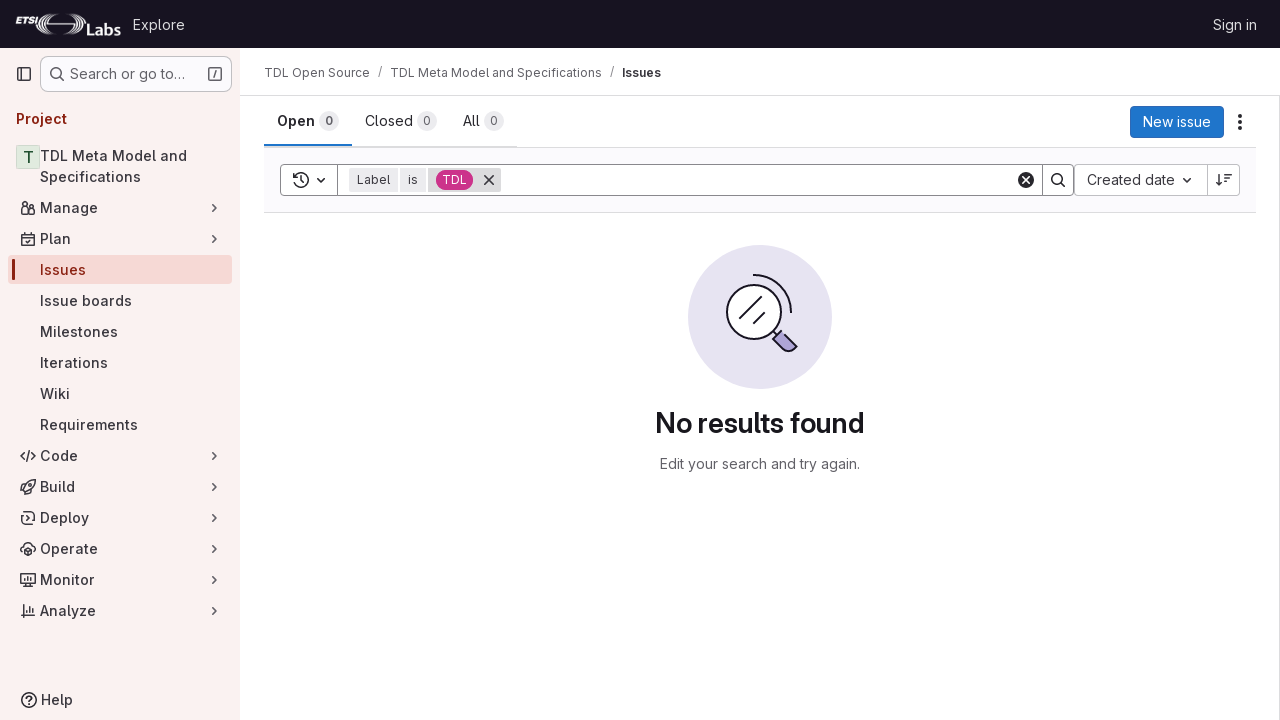

--- FILE ---
content_type: text/javascript; charset=utf-8
request_url: https://labs.etsi.org/rep/assets/webpack/61e02726.c04e95ea.chunk.js
body_size: 142832
content:
(this.webpackJsonp=this.webpackJsonp||[]).push([["61e02726","commons-pages.admin.abuse_reports-pages.admin.abuse_reports.show-pages.admin.gitlab_duo.seat_utiliza-cf12f146","12abea9d","d9af5a6c","b808ec49","commons-pages.dashboard.issues-pages.groups.epics.index-pages.groups.epics.new-pages.groups.epics.sh-7f8c8f3a","2c7ec0bf","commons-pages.dashboard.issues-pages.projects.issues.service_desk","a59f21e2","db7b5241","3172170a","38c36b72"],{"+1Q1":function(e,t,i){"use strict";var n=i("zIFf"),a=i("/lV4"),r={components:{UserAvatarLink:i("ZHzM").a},directives:{GlTooltip:n.a},props:{assignees:{type:Array,required:!0},iconSize:{type:Number,required:!1,default:24},imgCssClasses:{type:String,required:!1,default:""},maxVisible:{type:Number,required:!1,default:3}},data:()=>({maxAssignees:99}),computed:{assigneesToShow(){const e=this.assignees.length-this.numHiddenAssignees;return this.assignees.slice(0,e)},assigneesCounterTooltip(){return Object(a.j)(Object(a.a)("%{count} more assignees"),{count:this.numHiddenAssignees})},numHiddenAssignees(){return this.assignees.length>this.maxVisible?this.assignees.length-this.maxVisible+1:0},assigneeCounterLabel(){return this.numHiddenAssignees>this.maxAssignees?this.maxAssignees+"+":"+"+this.numHiddenAssignees}},methods:{avatarUrlTitle:e=>Object(a.j)(Object(a.a)("Assigned to %{assigneeName}"),{assigneeName:e.name}),assigneeHref:e=>e.web_path||e.webPath,avatarUrl:e=>e.avatar_url||e.avatarUrl}},s=i("tBpV"),l=Object(s.a)(r,(function(){var e=this,t=e._self._c;return t("div",[e._l(e.assigneesToShow,(function(i){return t("user-avatar-link",{key:i.id,staticClass:"js-no-trigger author-link",attrs:{"link-href":e.assigneeHref(i),"img-alt":e.avatarUrlTitle(i),"img-css-classes":e.imgCssClasses,"img-css-wrapper-classes":"gl-inline-flex","img-src":e.avatarUrl(i),"img-size":e.iconSize,"tooltip-placement":"bottom","data-testid":"assignee-link"}},[t("span",{staticClass:"js-assignee-tooltip"},[t("span",{staticClass:"gl-block gl-font-bold"},[e._v(e._s(e.s__("Label|Assignee")))]),e._v(" "+e._s(i.name)+"\n      "),i.username?t("span",[e._v("@"+e._s(i.username))]):e._e()])])})),e._v(" "),e.numHiddenAssignees>0?t("span",{directives:[{name:"gl-tooltip",rawName:"v-gl-tooltip.bottom",modifiers:{bottom:!0}}],staticClass:"avatar-counter",attrs:{title:e.assigneesCounterTooltip,"data-testid":"avatar-counter-content"}},[e._v(e._s(e.assigneeCounterLabel))]):e._e()],2)}),[],!1,null,null,null);t.a=l.exports},"+Ohb":function(e,t,i){var n={kind:"Document",definitions:[{kind:"OperationDefinition",operation:"query",name:{kind:"Name",value:"issueParticipants"},variableDefinitions:[{kind:"VariableDefinition",variable:{kind:"Variable",name:{kind:"Name",value:"fullPath"}},type:{kind:"NonNullType",type:{kind:"NamedType",name:{kind:"Name",value:"ID"}}},directives:[]},{kind:"VariableDefinition",variable:{kind:"Variable",name:{kind:"Name",value:"iid"}},type:{kind:"NonNullType",type:{kind:"NamedType",name:{kind:"Name",value:"String"}}},directives:[]},{kind:"VariableDefinition",variable:{kind:"Variable",name:{kind:"Name",value:"getStatus"}},type:{kind:"NamedType",name:{kind:"Name",value:"Boolean"}},defaultValue:{kind:"BooleanValue",value:!1},directives:[]}],directives:[],selectionSet:{kind:"SelectionSet",selections:[{kind:"Field",alias:{kind:"Name",value:"workspace"},name:{kind:"Name",value:"project"},arguments:[{kind:"Argument",name:{kind:"Name",value:"fullPath"},value:{kind:"Variable",name:{kind:"Name",value:"fullPath"}}}],directives:[],selectionSet:{kind:"SelectionSet",selections:[{kind:"Field",name:{kind:"Name",value:"id"},arguments:[],directives:[]},{kind:"Field",alias:{kind:"Name",value:"issuable"},name:{kind:"Name",value:"issue"},arguments:[{kind:"Argument",name:{kind:"Name",value:"iid"},value:{kind:"Variable",name:{kind:"Name",value:"iid"}}}],directives:[],selectionSet:{kind:"SelectionSet",selections:[{kind:"Field",name:{kind:"Name",value:"id"},arguments:[],directives:[]},{kind:"Field",name:{kind:"Name",value:"participants"},arguments:[],directives:[],selectionSet:{kind:"SelectionSet",selections:[{kind:"Field",name:{kind:"Name",value:"count"},arguments:[],directives:[]},{kind:"Field",name:{kind:"Name",value:"nodes"},arguments:[],directives:[],selectionSet:{kind:"SelectionSet",selections:[{kind:"FragmentSpread",name:{kind:"Name",value:"User"},directives:[]},{kind:"FragmentSpread",name:{kind:"Name",value:"UserAvailability"},directives:[{kind:"Directive",name:{kind:"Name",value:"include"},arguments:[{kind:"Argument",name:{kind:"Name",value:"if"},value:{kind:"Variable",name:{kind:"Name",value:"getStatus"}}}]}]}]}}]}}]}}]}}]}}],loc:{start:0,end:465}};n.loc.source={body:'#import "~/graphql_shared/fragments/user.fragment.graphql"\n#import "~/graphql_shared/fragments/user_availability.fragment.graphql"\n\nquery issueParticipants($fullPath: ID!, $iid: String!, $getStatus: Boolean = false) {\n  workspace: project(fullPath: $fullPath) {\n    id\n    issuable: issue(iid: $iid) {\n      id\n      participants {\n        count\n        nodes {\n          ...User\n          ...UserAvailability @include(if: $getStatus)\n        }\n      }\n    }\n  }\n}\n',name:"GraphQL request",locationOffset:{line:1,column:1}};var a={};function r(e){return e.filter((function(e){if("FragmentDefinition"!==e.kind)return!0;var t=e.name.value;return!a[t]&&(a[t]=!0,!0)}))}n.definitions=n.definitions.concat(r(i("aBoS").definitions)),n.definitions=n.definitions.concat(r(i("6u3F").definitions));var s={};function l(e,t){for(var i=0;i<e.definitions.length;i++){var n=e.definitions[i];if(n.name&&n.name.value==t)return n}}n.definitions.forEach((function(e){if(e.name){var t=new Set;!function e(t,i){if("FragmentSpread"===t.kind)i.add(t.name.value);else if("VariableDefinition"===t.kind){var n=t.type;"NamedType"===n.kind&&i.add(n.name.value)}t.selectionSet&&t.selectionSet.selections.forEach((function(t){e(t,i)})),t.variableDefinitions&&t.variableDefinitions.forEach((function(t){e(t,i)})),t.definitions&&t.definitions.forEach((function(t){e(t,i)}))}(e,t),s[e.name.value]=t}})),e.exports=n,e.exports.issueParticipants=function(e,t){var i={kind:e.kind,definitions:[l(e,t)]};e.hasOwnProperty("loc")&&(i.loc=e.loc);var n=s[t]||new Set,a=new Set,r=new Set;for(n.forEach((function(e){r.add(e)}));r.size>0;){var o=r;r=new Set,o.forEach((function(e){a.has(e)||(a.add(e),(s[e]||new Set).forEach((function(e){r.add(e)})))}))}return a.forEach((function(t){var n=l(e,t);n&&i.definitions.push(n)})),i}(n,"issueParticipants")},"+YT9":function(e,t){var i={kind:"Document",definitions:[{kind:"FragmentDefinition",name:{kind:"Name",value:"TimelogFragment"},typeCondition:{kind:"NamedType",name:{kind:"Name",value:"Timelog"}},directives:[],selectionSet:{kind:"SelectionSet",selections:[{kind:"Field",name:{kind:"Name",value:"__typename"},arguments:[],directives:[]},{kind:"Field",name:{kind:"Name",value:"id"},arguments:[],directives:[]},{kind:"Field",name:{kind:"Name",value:"timeSpent"},arguments:[],directives:[]},{kind:"Field",name:{kind:"Name",value:"user"},arguments:[],directives:[],selectionSet:{kind:"SelectionSet",selections:[{kind:"Field",name:{kind:"Name",value:"id"},arguments:[],directives:[]},{kind:"Field",name:{kind:"Name",value:"name"},arguments:[],directives:[]}]}},{kind:"Field",name:{kind:"Name",value:"spentAt"},arguments:[],directives:[]},{kind:"Field",name:{kind:"Name",value:"note"},arguments:[],directives:[],selectionSet:{kind:"SelectionSet",selections:[{kind:"Field",name:{kind:"Name",value:"id"},arguments:[],directives:[]},{kind:"Field",name:{kind:"Name",value:"body"},arguments:[],directives:[]}]}},{kind:"Field",name:{kind:"Name",value:"summary"},arguments:[],directives:[]},{kind:"Field",name:{kind:"Name",value:"userPermissions"},arguments:[],directives:[],selectionSet:{kind:"SelectionSet",selections:[{kind:"Field",name:{kind:"Name",value:"adminTimelog"},arguments:[],directives:[]}]}}]}}],loc:{start:0,end:189}};i.loc.source={body:"fragment TimelogFragment on Timelog {\n  __typename\n  id\n  timeSpent\n  user {\n    id\n    name\n  }\n  spentAt\n  note {\n    id\n    body\n  }\n  summary\n  userPermissions {\n    adminTimelog\n  }\n}\n",name:"GraphQL request",locationOffset:{line:1,column:1}};var n={};function a(e,t){for(var i=0;i<e.definitions.length;i++){var n=e.definitions[i];if(n.name&&n.name.value==t)return n}}i.definitions.forEach((function(e){if(e.name){var t=new Set;!function e(t,i){if("FragmentSpread"===t.kind)i.add(t.name.value);else if("VariableDefinition"===t.kind){var n=t.type;"NamedType"===n.kind&&i.add(n.name.value)}t.selectionSet&&t.selectionSet.selections.forEach((function(t){e(t,i)})),t.variableDefinitions&&t.variableDefinitions.forEach((function(t){e(t,i)})),t.definitions&&t.definitions.forEach((function(t){e(t,i)}))}(e,t),n[e.name.value]=t}})),e.exports=i,e.exports.TimelogFragment=function(e,t){var i={kind:e.kind,definitions:[a(e,t)]};e.hasOwnProperty("loc")&&(i.loc=e.loc);var r=n[t]||new Set,s=new Set,l=new Set;for(r.forEach((function(e){l.add(e)}));l.size>0;){var o=l;l=new Set,o.forEach((function(e){s.has(e)||(s.add(e),(n[e]||new Set).forEach((function(e){l.add(e)})))}))}return s.forEach((function(t){var n=a(e,t);n&&i.definitions.push(n)})),i}(i,"TimelogFragment")},"+kWK":function(e,t,i){"use strict";var n=i("XCkn"),a=i.n(n),r=i("4Qts"),s=i("HTBS"),l=i("IZAz"),o=i("/lV4"),d=i("0DeP"),u={name:"UserAvatarImage",components:{GlTooltip:r.a,GlAvatar:s.a},props:{lazy:{type:Boolean,required:!1,default:!1},imgSrc:{type:String,required:!1,default:l.a},cssClasses:{type:String,required:!1,default:""},imgAlt:{type:String,required:!1,default:Object(o.a)("user avatar")},size:{type:[Number,Object],required:!0},tooltipText:{type:String,required:!1,default:""},tooltipPlacement:{type:String,required:!1,default:"top"},pseudo:{type:Boolean,required:!1,default:!1}},computed:{sanitizedSource(){let e=""===this.imgSrc||null===this.imgSrc?l.a:this.imgSrc;return 0===e.indexOf("data:")||e.includes("?")||(e+="?width="+this.maximumSize),e},maximumSize(){return a()(this.size)?2*Math.max(...Object.values(this.size)):2*this.size},resultantSrcAttribute(){return this.lazy?d.b:this.sanitizedSource}}},c=i("tBpV"),m=Object(c.a)(u,(function(){var e=this,t=e._self._c;return t("span",{ref:"userAvatar"},[t("gl-avatar",{staticClass:"gl-bg-cover",class:{lazy:e.lazy,[e.cssClasses]:!0},style:e.pseudo?{backgroundImage:`url('${e.sanitizedSource}')`}:null,attrs:{src:e.pseudo?void 0:e.resultantSrcAttribute,"data-src":e.sanitizedSource,size:e.size,alt:e.imgAlt,"data-testid":"user-avatar-image"}}),e.tooltipText||e.$scopedSlots.default?t("gl-tooltip",{attrs:{target:function(){return e.$refs.userAvatar},placement:e.tooltipPlacement,boundary:"window"}},[e._t("default",(function(){return[e._v(e._s(e.tooltipText))]}))],2):e._e()],1)}),[],!1,null,null,null);t.a=m.exports},"+st3":function(e,t,i){"use strict";i.d(t,"d",(function(){return a})),i.d(t,"c",(function(){return r})),i.d(t,"b",(function(){return s})),i.d(t,"a",(function(){return l}));var n=i("UqDg");function a(){document.body.classList.add(n.a)}function r(){document.body.classList.remove(n.a)}function s(){return document.body.classList.contains(n.a)}function l(e){const t="ontouchstart"in window||window.DocumentTouch&&document instanceof DocumentTouch;return{...{...n.c,filter:".no-drag",delay:t?100:0,scrollSensitivity:t?60:100,scrollSpeed:20,onStart:a,onEnd:r},...e}}},"+t36":function(e,t){var i={kind:"Document",definitions:[{kind:"OperationDefinition",operation:"query",name:{kind:"Name",value:"namespaceProjectsForLinksWidget"},variableDefinitions:[{kind:"VariableDefinition",variable:{kind:"Variable",name:{kind:"Name",value:"fullPath"}},type:{kind:"NonNullType",type:{kind:"NamedType",name:{kind:"Name",value:"ID"}}},directives:[]},{kind:"VariableDefinition",variable:{kind:"Variable",name:{kind:"Name",value:"projectSearch"}},type:{kind:"NamedType",name:{kind:"Name",value:"String"}},directives:[]}],directives:[],selectionSet:{kind:"SelectionSet",selections:[{kind:"Field",name:{kind:"Name",value:"namespace"},arguments:[{kind:"Argument",name:{kind:"Name",value:"fullPath"},value:{kind:"Variable",name:{kind:"Name",value:"fullPath"}}}],directives:[],selectionSet:{kind:"SelectionSet",selections:[{kind:"Field",name:{kind:"Name",value:"id"},arguments:[],directives:[]},{kind:"Field",name:{kind:"Name",value:"projects"},arguments:[{kind:"Argument",name:{kind:"Name",value:"search"},value:{kind:"Variable",name:{kind:"Name",value:"projectSearch"}}},{kind:"Argument",name:{kind:"Name",value:"includeSubgroups"},value:{kind:"BooleanValue",value:!0}},{kind:"Argument",name:{kind:"Name",value:"includeSiblingProjects"},value:{kind:"BooleanValue",value:!0}},{kind:"Argument",name:{kind:"Name",value:"sort"},value:{kind:"EnumValue",value:"ACTIVITY_DESC"}},{kind:"Argument",name:{kind:"Name",value:"includeArchived"},value:{kind:"BooleanValue",value:!1}},{kind:"Argument",name:{kind:"Name",value:"withIssuesEnabled"},value:{kind:"BooleanValue",value:!0}}],directives:[],selectionSet:{kind:"SelectionSet",selections:[{kind:"Field",name:{kind:"Name",value:"nodes"},arguments:[],directives:[],selectionSet:{kind:"SelectionSet",selections:[{kind:"Field",name:{kind:"Name",value:"id"},arguments:[],directives:[]},{kind:"Field",name:{kind:"Name",value:"name"},arguments:[],directives:[]},{kind:"Field",name:{kind:"Name",value:"avatarUrl"},arguments:[],directives:[]},{kind:"Field",name:{kind:"Name",value:"nameWithNamespace"},arguments:[],directives:[]},{kind:"Field",name:{kind:"Name",value:"fullPath"},arguments:[],directives:[]},{kind:"Field",name:{kind:"Name",value:"namespace"},arguments:[],directives:[],selectionSet:{kind:"SelectionSet",selections:[{kind:"Field",name:{kind:"Name",value:"id"},arguments:[],directives:[]},{kind:"Field",name:{kind:"Name",value:"name"},arguments:[],directives:[]}]}}]}}]}}]}}]}}],loc:{start:0,end:499}};i.loc.source={body:"query namespaceProjectsForLinksWidget($fullPath: ID!, $projectSearch: String) {\n  namespace(fullPath: $fullPath) {\n    id\n    projects(\n      search: $projectSearch\n      includeSubgroups: true\n      includeSiblingProjects: true\n      sort: ACTIVITY_DESC\n      includeArchived: false\n      withIssuesEnabled: true\n    ) {\n      nodes {\n        id\n        name\n        avatarUrl\n        nameWithNamespace\n        fullPath\n        namespace {\n          id\n          name\n        }\n      }\n    }\n  }\n}\n",name:"GraphQL request",locationOffset:{line:1,column:1}};var n={};function a(e,t){for(var i=0;i<e.definitions.length;i++){var n=e.definitions[i];if(n.name&&n.name.value==t)return n}}i.definitions.forEach((function(e){if(e.name){var t=new Set;!function e(t,i){if("FragmentSpread"===t.kind)i.add(t.name.value);else if("VariableDefinition"===t.kind){var n=t.type;"NamedType"===n.kind&&i.add(n.name.value)}t.selectionSet&&t.selectionSet.selections.forEach((function(t){e(t,i)})),t.variableDefinitions&&t.variableDefinitions.forEach((function(t){e(t,i)})),t.definitions&&t.definitions.forEach((function(t){e(t,i)}))}(e,t),n[e.name.value]=t}})),e.exports=i,e.exports.namespaceProjectsForLinksWidget=function(e,t){var i={kind:e.kind,definitions:[a(e,t)]};e.hasOwnProperty("loc")&&(i.loc=e.loc);var r=n[t]||new Set,s=new Set,l=new Set;for(r.forEach((function(e){l.add(e)}));l.size>0;){var o=l;l=new Set,o.forEach((function(e){s.has(e)||(s.add(e),(n[e]||new Set).forEach((function(e){l.add(e)})))}))}return s.forEach((function(t){var n=a(e,t);n&&i.definitions.push(n)})),i}(i,"namespaceProjectsForLinksWidget")},"//4W":function(e,t,i){var n={kind:"Document",definitions:[{kind:"OperationDefinition",operation:"query",name:{kind:"Name",value:"workspaceAutocompleteUsersSearch"},variableDefinitions:[{kind:"VariableDefinition",variable:{kind:"Variable",name:{kind:"Name",value:"search"}},type:{kind:"NonNullType",type:{kind:"NamedType",name:{kind:"Name",value:"String"}}},directives:[]},{kind:"VariableDefinition",variable:{kind:"Variable",name:{kind:"Name",value:"fullPath"}},type:{kind:"NonNullType",type:{kind:"NamedType",name:{kind:"Name",value:"ID"}}},directives:[]},{kind:"VariableDefinition",variable:{kind:"Variable",name:{kind:"Name",value:"isProject"}},type:{kind:"NamedType",name:{kind:"Name",value:"Boolean"}},defaultValue:{kind:"BooleanValue",value:!0},directives:[]}],directives:[],selectionSet:{kind:"SelectionSet",selections:[{kind:"Field",alias:{kind:"Name",value:"groupWorkspace"},name:{kind:"Name",value:"group"},arguments:[{kind:"Argument",name:{kind:"Name",value:"fullPath"},value:{kind:"Variable",name:{kind:"Name",value:"fullPath"}}}],directives:[{kind:"Directive",name:{kind:"Name",value:"skip"},arguments:[{kind:"Argument",name:{kind:"Name",value:"if"},value:{kind:"Variable",name:{kind:"Name",value:"isProject"}}}]}],selectionSet:{kind:"SelectionSet",selections:[{kind:"Field",name:{kind:"Name",value:"id"},arguments:[],directives:[]},{kind:"Field",alias:{kind:"Name",value:"users"},name:{kind:"Name",value:"autocompleteUsers"},arguments:[{kind:"Argument",name:{kind:"Name",value:"search"},value:{kind:"Variable",name:{kind:"Name",value:"search"}}}],directives:[],selectionSet:{kind:"SelectionSet",selections:[{kind:"FragmentSpread",name:{kind:"Name",value:"User"},directives:[]},{kind:"FragmentSpread",name:{kind:"Name",value:"UserAvailability"},directives:[]}]}}]}},{kind:"Field",alias:{kind:"Name",value:"workspace"},name:{kind:"Name",value:"project"},arguments:[{kind:"Argument",name:{kind:"Name",value:"fullPath"},value:{kind:"Variable",name:{kind:"Name",value:"fullPath"}}}],directives:[],selectionSet:{kind:"SelectionSet",selections:[{kind:"Field",name:{kind:"Name",value:"id"},arguments:[],directives:[]},{kind:"Field",alias:{kind:"Name",value:"users"},name:{kind:"Name",value:"autocompleteUsers"},arguments:[{kind:"Argument",name:{kind:"Name",value:"search"},value:{kind:"Variable",name:{kind:"Name",value:"search"}}}],directives:[],selectionSet:{kind:"SelectionSet",selections:[{kind:"FragmentSpread",name:{kind:"Name",value:"User"},directives:[]},{kind:"FragmentSpread",name:{kind:"Name",value:"UserAvailability"},directives:[]}]}}]}}]}}],loc:{start:0,end:552}};n.loc.source={body:'#import "../fragments/user.fragment.graphql"\n#import "~/graphql_shared/fragments/user_availability.fragment.graphql"\n\nquery workspaceAutocompleteUsersSearch(\n  $search: String!\n  $fullPath: ID!\n  $isProject: Boolean = true\n) {\n  groupWorkspace: group(fullPath: $fullPath) @skip(if: $isProject) {\n    id\n    users: autocompleteUsers(search: $search) {\n      ...User\n      ...UserAvailability\n    }\n  }\n  workspace: project(fullPath: $fullPath) {\n    id\n    users: autocompleteUsers(search: $search) {\n      ...User\n      ...UserAvailability\n    }\n  }\n}\n',name:"GraphQL request",locationOffset:{line:1,column:1}};var a={};function r(e){return e.filter((function(e){if("FragmentDefinition"!==e.kind)return!0;var t=e.name.value;return!a[t]&&(a[t]=!0,!0)}))}n.definitions=n.definitions.concat(r(i("aBoS").definitions)),n.definitions=n.definitions.concat(r(i("6u3F").definitions));var s={};function l(e,t){for(var i=0;i<e.definitions.length;i++){var n=e.definitions[i];if(n.name&&n.name.value==t)return n}}n.definitions.forEach((function(e){if(e.name){var t=new Set;!function e(t,i){if("FragmentSpread"===t.kind)i.add(t.name.value);else if("VariableDefinition"===t.kind){var n=t.type;"NamedType"===n.kind&&i.add(n.name.value)}t.selectionSet&&t.selectionSet.selections.forEach((function(t){e(t,i)})),t.variableDefinitions&&t.variableDefinitions.forEach((function(t){e(t,i)})),t.definitions&&t.definitions.forEach((function(t){e(t,i)}))}(e,t),s[e.name.value]=t}})),e.exports=n,e.exports.workspaceAutocompleteUsersSearch=function(e,t){var i={kind:e.kind,definitions:[l(e,t)]};e.hasOwnProperty("loc")&&(i.loc=e.loc);var n=s[t]||new Set,a=new Set,r=new Set;for(n.forEach((function(e){r.add(e)}));r.size>0;){var o=r;r=new Set,o.forEach((function(e){a.has(e)||(a.add(e),(s[e]||new Set).forEach((function(e){r.add(e)})))}))}return a.forEach((function(t){var n=l(e,t);n&&i.definitions.push(n)})),i}(n,"workspaceAutocompleteUsersSearch")},"/HDl":function(e,t,i){"use strict";var n=i("Tmea"),a=i.n(n),r=(i("Jh6P"),i("3UXl"),i("iyoE"),i("v2fZ"),i("UezY"),i("z6RN"),i("hG7+"),i("B++/"),i("47t/"),i("byxs"),i("93nq")),s=i("PxiM"),l=i.n(s),o=i("3lQS"),d=i("/lV4"),u=i("3cHC"),c=i("n7CP"),m=i("QvGs"),v=i("+t36"),f=i.n(v),p=i("JtyA"),k={components:{GlCollapsibleListbox:r.a,ProjectAvatar:o.a},model:{prop:"selectedProjectFullPath",event:"selectProject"},props:{fullPath:{required:!0,type:String},currentProjectName:{required:!1,type:String,default:""},isGroup:{required:!1,type:Boolean,default:!1},selectedProjectFullPath:{required:!1,type:String,default:null},toggleId:{type:String,required:!1,default:void 0},projectNamespaceFullPath:{required:!1,type:String,default:""}},data:()=>({projects:[],frequentProjects:[],searchKey:"",selectedProject:null}),apollo:{projects:{query:()=>f.a,variables(){return{fullPath:this.projectNamespaceFullPath||this.fullPath,projectSearch:this.searchKey}},update(e){var t;return null===(t=e.namespace)||void 0===t||null===(t=t.projects)||void 0===t?void 0:t.nodes},result(){var e,t,i;this.selectedProject=(null===(e=this.frequentProjects)||void 0===e?void 0:e.at(0))||this.findSelectedProject(this.selectedProjectFullPath)||(null===(t=this.projects)||void 0===t?void 0:t.at(0)),this.$emit("selectProject",null===(i=this.selectedProject)||void 0===i?void 0:i.fullPath)}}},computed:{projectsLoading(){return this.$apollo.queries.projects.loading},dropdownToggleText(){return this.selectedProject?this.selectedProject.name||this.selectedProject.namespace:this.selectedProjectFullPath&&this.currentProjectName?this.currentProjectName:Object(d.i)("WorkItem|Select a project")},listItems(){const e=[];let t=[];this.frequentProjects.length>0&&(t=this.frequentProjects.map((function(e){return{text:e.name,value:e.webUrl.startsWith("/")?e.webUrl.substring(1,e.webUrl.length):e.webUrl,namespace:e.namespace,avatarUrl:e.avatar_url}})),e.push({text:Object(d.a)("Recently used"),options:t}));const i=t.map((function(e){return e.value}));if(this.projects.length>0){const t=this.projects.filter((function(e){return!i.includes(e.fullPath)})).map((function(e){var t;return{text:e.name,value:e.fullPath,namespace:null===(t=e.namespace)||void 0===t?void 0:t.name,avatarUrl:e.avatarUrl}}));e.push({text:Object(d.a)("Projects"),options:t,textSrOnly:!0})}return e}},created(){this.debouncedSearch=a()(this.handleSearch,p.W),this.setFrequentProjects()},beforeDestroy(){var e;null===(e=this.debouncedSearch)||void 0===e||e.cancel()},methods:{handleSearch(e){this.searchKey=e,this.setFrequentProjects(e)},handleSelect(e){this.selectedProject=this.findSelectedProject(e),this.$emit("selectProject",e)},findSelectedProject(e){const t=this.projects.find((function(t){return t.fullPath===e}));return t||this.projects.find((function(t){return"/"+t.fullPath===e}))},async handleDropdownShow(){var e,t;this.searchKey="",this.setFrequentProjects(),await this.$nextTick(),null===(e=this.$refs.searchInputField)||void 0===e||null===(t=e.focusInput)||void 0===t||t.call(e)},setFrequentProjects(e){var t=this;const{current_username:i}=gon;if(!i)return void(this.frequentProjects=[]);const n=`${i}/${u.p.projects}`;if(!c.a.canUseLocalStorage())return void(this.frequentProjects=[]);const a=localStorage.getItem(n);let r=a?JSON.parse(a):[];r=r.filter((function(e){var i;const n=t.isGroup?t.fullPath:t.fullPath.substring(0,t.fullPath.lastIndexOf("/"));return Boolean(null===(i=e.webUrl)||void 0===i||null===(i=i.slice(1))||void 0===i?void 0:i.startsWith(n))})),e&&(r=l.a.filter(r,e,{key:["namespace"]})),this.frequentProjects=Object(m.c)(r,p.I).map((function(e){return{...e,avatar_url:e.avatarUrl,web_url:e.webUrl}}))}}},h=i("tBpV"),g=Object(h.a)(k,(function(){var e=this,t=e._self._c;return t("gl-collapsible-listbox",{staticClass:"gl-relative",attrs:{block:"",searchable:"","is-check-centered":"",items:e.listItems,selected:e.selectedProjectFullPath,"toggle-id":e.toggleId,"toggle-text":e.dropdownToggleText,searching:e.projectsLoading,"fluid-width":""},on:{search:e.debouncedSearch,select:e.handleSelect,shown:e.handleDropdownShow},scopedSlots:e._u([{key:"list-item",fn:function({item:i}){return[t("div",{staticClass:"gl-flex gl-w-full gl-items-center"},[t("project-avatar",{staticClass:"gl-mr-3",attrs:{"project-id":i.id,"project-avatar-url":i.avatarUrl,"project-name":i.text}}),e._v(" "),t("span",[t("span",{staticClass:"gl-mr-2 gl-block"},[e._v(" "+e._s(i.text)+" ")]),e._v(" "),t("span",{staticClass:"gl-block gl-text-subtle"},[e._v(" "+e._s(i.namespace)+" ")])])],1)]}}])})}),[],!1,null,null,null);t.a=g.exports},"/eF7":function(e,t,i){var n=i("omPs"),a=i("LlRA"),r=i("1/+g"),s=i("LK1c"),l=i("qifX"),o=i("iNcF"),d=i("qmgT"),u=i("gO+Z"),c=i("mqi7"),m=i("1sa0"),v=i("5TiC"),f=i("ZB1U"),p=i("aYTY"),k=i("90A/"),h=i("z9/d"),g=i("P/Kr"),b=i("FBB6"),S=i("dOWE"),y=i("XCkn"),N=i("2rze"),w=i("/NDV"),I=i("UwPs"),T={};T["[object Arguments]"]=T["[object Array]"]=T["[object ArrayBuffer]"]=T["[object DataView]"]=T["[object Boolean]"]=T["[object Date]"]=T["[object Float32Array]"]=T["[object Float64Array]"]=T["[object Int8Array]"]=T["[object Int16Array]"]=T["[object Int32Array]"]=T["[object Map]"]=T["[object Number]"]=T["[object Object]"]=T["[object RegExp]"]=T["[object Set]"]=T["[object String]"]=T["[object Symbol]"]=T["[object Uint8Array]"]=T["[object Uint8ClampedArray]"]=T["[object Uint16Array]"]=T["[object Uint32Array]"]=!0,T["[object Error]"]=T["[object Function]"]=T["[object WeakMap]"]=!1,e.exports=function e(t,i,D,_,F,E){var P,x=1&i,C=2&i,O=4&i;if(D&&(P=F?D(t,_,F,E):D(t)),void 0!==P)return P;if(!y(t))return t;var j=g(t);if(j){if(P=p(t),!x)return d(t,P)}else{var A=f(t),V="[object Function]"==A||"[object GeneratorFunction]"==A;if(b(t))return o(t,x);if("[object Object]"==A||"[object Arguments]"==A||V&&!F){if(P=C||V?{}:h(t),!x)return C?c(t,l(P,t)):u(t,s(P,t))}else{if(!T[A])return F?t:{};P=k(t,A,x)}}E||(E=new n);var q=E.get(t);if(q)return q;E.set(t,P),N(t)?t.forEach((function(n){P.add(e(n,i,D,n,t,E))})):S(t)&&t.forEach((function(n,a){P.set(a,e(n,i,D,a,t,E))}));var $=j?void 0:(O?C?v:m:C?I:w)(t);return a($||t,(function(n,a){$&&(n=t[a=n]),r(P,a,e(n,i,D,a,t,E))})),P}},"/w+w":function(e,t,i){"use strict";var n={props:{heading:{type:String,required:!1,default:null},inlineActions:{type:Boolean,required:!1,default:!1}}},a=i("tBpV"),r=Object(a.a)(n,(function(){var e=this,t=e._self._c;return t("header",{staticClass:"gl-my-5 gl-flex gl-flex-wrap gl-items-center gl-justify-between gl-gap-y-3"},[t("div",{staticClass:"gl-flex gl-w-full gl-flex-wrap gl-justify-between gl-gap-x-5 gl-gap-y-3 md:gl-flex-nowrap"},[t("h1",{staticClass:"gl-heading-1 !gl-m-0",attrs:{"data-testid":"page-heading"}},[e._t("heading"),e._v(" "),e.$scopedSlots.heading?e._e():[e._v(e._s(e.heading))]],2),e._v(" "),e.$scopedSlots.actions?t("div",{staticClass:"page-heading-actions gl-flex gl-shrink-0 gl-flex-wrap gl-items-center gl-gap-3 md:gl-mt-1 lg:gl-mt-2",class:{"gl-w-full sm:gl-w-auto":!e.inlineActions,"gl-w-auto":e.inlineActions},attrs:{"data-testid":"page-heading-actions"}},[e._t("actions")],2):e._e()]),e._v(" "),e.$scopedSlots.description?t("div",{staticClass:"gl-w-full gl-text-subtle",attrs:{"data-testid":"page-heading-description"}},[e._t("description")],2):e._e()])}),[],!1,null,null,null);t.a=r.exports},"0B+q":function(e,t,i){var n={kind:"Document",definitions:[{kind:"OperationDefinition",operation:"query",name:{kind:"Name",value:"epicLabels"},variableDefinitions:[{kind:"VariableDefinition",variable:{kind:"Variable",name:{kind:"Name",value:"fullPath"}},type:{kind:"NonNullType",type:{kind:"NamedType",name:{kind:"Name",value:"ID"}}},directives:[]},{kind:"VariableDefinition",variable:{kind:"Variable",name:{kind:"Name",value:"iid"}},type:{kind:"NamedType",name:{kind:"Name",value:"ID"}},directives:[]}],directives:[],selectionSet:{kind:"SelectionSet",selections:[{kind:"Field",alias:{kind:"Name",value:"workspace"},name:{kind:"Name",value:"group"},arguments:[{kind:"Argument",name:{kind:"Name",value:"fullPath"},value:{kind:"Variable",name:{kind:"Name",value:"fullPath"}}}],directives:[],selectionSet:{kind:"SelectionSet",selections:[{kind:"Field",name:{kind:"Name",value:"id"},arguments:[],directives:[]},{kind:"Field",alias:{kind:"Name",value:"issuable"},name:{kind:"Name",value:"epic"},arguments:[{kind:"Argument",name:{kind:"Name",value:"iid"},value:{kind:"Variable",name:{kind:"Name",value:"iid"}}}],directives:[],selectionSet:{kind:"SelectionSet",selections:[{kind:"Field",name:{kind:"Name",value:"id"},arguments:[],directives:[]},{kind:"Field",name:{kind:"Name",value:"labels"},arguments:[],directives:[],selectionSet:{kind:"SelectionSet",selections:[{kind:"Field",name:{kind:"Name",value:"nodes"},arguments:[],directives:[],selectionSet:{kind:"SelectionSet",selections:[{kind:"FragmentSpread",name:{kind:"Name",value:"Label"},directives:[]}]}}]}}]}}]}}]}}],loc:{start:0,end:276}};n.loc.source={body:'#import "~/graphql_shared/fragments/label.fragment.graphql"\n\nquery epicLabels($fullPath: ID!, $iid: ID) {\n  workspace: group(fullPath: $fullPath) {\n    id\n    issuable: epic(iid: $iid) {\n      id\n      labels {\n        nodes {\n          ...Label\n        }\n      }\n    }\n  }\n}\n',name:"GraphQL request",locationOffset:{line:1,column:1}};var a={};n.definitions=n.definitions.concat(i("30z/").definitions.filter((function(e){if("FragmentDefinition"!==e.kind)return!0;var t=e.name.value;return!a[t]&&(a[t]=!0,!0)})));var r={};function s(e,t){for(var i=0;i<e.definitions.length;i++){var n=e.definitions[i];if(n.name&&n.name.value==t)return n}}n.definitions.forEach((function(e){if(e.name){var t=new Set;!function e(t,i){if("FragmentSpread"===t.kind)i.add(t.name.value);else if("VariableDefinition"===t.kind){var n=t.type;"NamedType"===n.kind&&i.add(n.name.value)}t.selectionSet&&t.selectionSet.selections.forEach((function(t){e(t,i)})),t.variableDefinitions&&t.variableDefinitions.forEach((function(t){e(t,i)})),t.definitions&&t.definitions.forEach((function(t){e(t,i)}))}(e,t),r[e.name.value]=t}})),e.exports=n,e.exports.epicLabels=function(e,t){var i={kind:e.kind,definitions:[s(e,t)]};e.hasOwnProperty("loc")&&(i.loc=e.loc);var n=r[t]||new Set,a=new Set,l=new Set;for(n.forEach((function(e){l.add(e)}));l.size>0;){var o=l;l=new Set,o.forEach((function(e){a.has(e)||(a.add(e),(r[e]||new Set).forEach((function(e){l.add(e)})))}))}return a.forEach((function(t){var n=s(e,t);n&&i.definitions.push(n)})),i}(n,"epicLabels")},"0RVY":function(e,t,i){"use strict";var n=i("CbCZ"),a=i("sHIo"),r=i("AxUD"),s=i("/lV4"),l=i("6muF"),o=i("rRHO");var d={components:{GlButton:n.a,AssigneeAvatarLink:l.a,UserNameWithStatus:o.a},mixins:[Object(a.a)()],props:{users:{type:Array,required:!0},issuableType:{type:String,required:!1,default:r.p}},data:()=>({showLess:!0}),computed:{hiddenAssigneesLabel(){const{numberOfHiddenAssignees:e}=this;return Object(s.j)(Object(s.a)("+ %{numberOfHiddenAssignees} more"),{numberOfHiddenAssignees:e})},renderShowMoreSection(){return this.users.length>5},numberOfHiddenAssignees(){return this.users.length-5},uncollapsedUsers(){const e=this.showLess?Math.min(this.users.length,5):this.users.length;return this.showLess?this.users.slice(0,e):this.users}},methods:{toggleShowLess(){this.showLess=!this.showLess},userAvailability(e){var t;return this.issuableType===r.q?(null==e?void 0:e.availability)||"":(null==e||null===(t=e.status)||void 0===t?void 0:t.availability)||""}}},u=i("tBpV"),c=Object(u.a)(d,(function(){var e=this,t=e._self._c;return t("div",[t("div",{staticClass:"gl-flex gl-flex-wrap"},e._l(e.uncollapsedUsers,(function(i,n){return t("div",{key:i.id,staticClass:"assignee-grid gl-grid gl-w-full gl-items-center",class:{"gl-mb-3":n!==e.users.length-1||e.users.length>5}},[t("assignee-avatar-link",{staticClass:"gl-break-anywhere",attrs:{user:i,"issuable-type":e.issuableType,"data-css-area":"user"}},[t("div",{staticClass:"gl-ml-3 gl-grid gl-items-center gl-leading-normal",attrs:{"data-testid":"username"}},[t("user-name-with-status",{attrs:{name:i.name,availability:e.userAvailability(i)}})],1)])],1)})),0),e._v(" "),e.renderShowMoreSection?t("div",{staticClass:"hover:gl-text-blue-800",attrs:{"data-testid":"user-list-more"}},[t("gl-button",{attrs:{category:"tertiary",size:"small","data-testid":"user-list-more-button"},on:{click:e.toggleShowLess}},[e.showLess?[e._v("\n        "+e._s(e.hiddenAssigneesLabel)+"\n      ")]:[e._v(e._s(e.__("- show less")))]],2)],1):e._e()])}),[],!1,null,null,null);t.a=c.exports},"1ojm":function(e,t){var i={kind:"Document",definitions:[{kind:"FragmentDefinition",name:{kind:"Name",value:"MilestoneFragment"},typeCondition:{kind:"NamedType",name:{kind:"Name",value:"Milestone"}},directives:[],selectionSet:{kind:"SelectionSet",selections:[{kind:"Field",name:{kind:"Name",value:"id"},arguments:[],directives:[]},{kind:"Field",name:{kind:"Name",value:"title"},arguments:[],directives:[]},{kind:"Field",alias:{kind:"Name",value:"webUrl"},name:{kind:"Name",value:"webPath"},arguments:[],directives:[]},{kind:"Field",name:{kind:"Name",value:"dueDate"},arguments:[],directives:[]},{kind:"Field",name:{kind:"Name",value:"expired"},arguments:[],directives:[]}]}}],loc:{start:0,end:95}};i.loc.source={body:"fragment MilestoneFragment on Milestone {\n  id\n  title\n  webUrl: webPath\n  dueDate\n  expired\n}\n",name:"GraphQL request",locationOffset:{line:1,column:1}};var n={};function a(e,t){for(var i=0;i<e.definitions.length;i++){var n=e.definitions[i];if(n.name&&n.name.value==t)return n}}i.definitions.forEach((function(e){if(e.name){var t=new Set;!function e(t,i){if("FragmentSpread"===t.kind)i.add(t.name.value);else if("VariableDefinition"===t.kind){var n=t.type;"NamedType"===n.kind&&i.add(n.name.value)}t.selectionSet&&t.selectionSet.selections.forEach((function(t){e(t,i)})),t.variableDefinitions&&t.variableDefinitions.forEach((function(t){e(t,i)})),t.definitions&&t.definitions.forEach((function(t){e(t,i)}))}(e,t),n[e.name.value]=t}})),e.exports=i,e.exports.MilestoneFragment=function(e,t){var i={kind:e.kind,definitions:[a(e,t)]};e.hasOwnProperty("loc")&&(i.loc=e.loc);var r=n[t]||new Set,s=new Set,l=new Set;for(r.forEach((function(e){l.add(e)}));l.size>0;){var o=l;l=new Set,o.forEach((function(e){s.has(e)||(s.add(e),(n[e]||new Set).forEach((function(e){l.add(e)})))}))}return s.forEach((function(t){var n=a(e,t);n&&i.definitions.push(n)})),i}(i,"MilestoneFragment")},"2FlG":function(e,t,i){"use strict";i("B++/"),i("z6RN"),i("47t/");var n=i("93nq"),a=i("/lV4");const r=[20,50,100].map((function(e){return{value:e,text:Object(a.h)("SecurityReports|Show %d item","SecurityReports|Show %d items",e)}}));var s={components:{GlCollapsibleListbox:n.a},props:{value:{type:Number,required:!0}},computed:{selectedItem(){var e=this;return r.find((function({value:t}){return t===e.value}))},toggleText(){return this.selectedItem.text}},methods:{emitInput(e){this.$emit("input",e)}},PAGE_SIZES:r},l=i("tBpV"),o=Object(l.a)(s,(function(){var e=this;return(0,e._self._c)("gl-collapsible-listbox",{attrs:{"toggle-text":e.toggleText,items:e.$options.PAGE_SIZES,selected:e.value},on:{select:function(t){return e.emitInput(t)}}})}),[],!1,null,null,null);t.a=o.exports},"2LvB":function(e,t){var i={kind:"Document",definitions:[{kind:"OperationDefinition",operation:"mutation",name:{kind:"Name",value:"issuableTodoMarkDone"},variableDefinitions:[{kind:"VariableDefinition",variable:{kind:"Variable",name:{kind:"Name",value:"input"}},type:{kind:"NonNullType",type:{kind:"NamedType",name:{kind:"Name",value:"TodoMarkDoneInput"}}},directives:[]}],directives:[],selectionSet:{kind:"SelectionSet",selections:[{kind:"Field",alias:{kind:"Name",value:"todoMutation"},name:{kind:"Name",value:"todoMarkDone"},arguments:[{kind:"Argument",name:{kind:"Name",value:"input"},value:{kind:"Variable",name:{kind:"Name",value:"input"}}}],directives:[],selectionSet:{kind:"SelectionSet",selections:[{kind:"Field",name:{kind:"Name",value:"todo"},arguments:[],directives:[],selectionSet:{kind:"SelectionSet",selections:[{kind:"Field",name:{kind:"Name",value:"id"},arguments:[],directives:[]}]}},{kind:"Field",name:{kind:"Name",value:"errors"},arguments:[],directives:[]}]}}]}}],loc:{start:0,end:149}};i.loc.source={body:"mutation issuableTodoMarkDone($input: TodoMarkDoneInput!) {\n  todoMutation: todoMarkDone(input: $input) {\n    todo {\n      id\n    }\n    errors\n  }\n}\n",name:"GraphQL request",locationOffset:{line:1,column:1}};var n={};function a(e,t){for(var i=0;i<e.definitions.length;i++){var n=e.definitions[i];if(n.name&&n.name.value==t)return n}}i.definitions.forEach((function(e){if(e.name){var t=new Set;!function e(t,i){if("FragmentSpread"===t.kind)i.add(t.name.value);else if("VariableDefinition"===t.kind){var n=t.type;"NamedType"===n.kind&&i.add(n.name.value)}t.selectionSet&&t.selectionSet.selections.forEach((function(t){e(t,i)})),t.variableDefinitions&&t.variableDefinitions.forEach((function(t){e(t,i)})),t.definitions&&t.definitions.forEach((function(t){e(t,i)}))}(e,t),n[e.name.value]=t}})),e.exports=i,e.exports.issuableTodoMarkDone=function(e,t){var i={kind:e.kind,definitions:[a(e,t)]};e.hasOwnProperty("loc")&&(i.loc=e.loc);var r=n[t]||new Set,s=new Set,l=new Set;for(r.forEach((function(e){l.add(e)}));l.size>0;){var o=l;l=new Set,o.forEach((function(e){s.has(e)||(s.add(e),(n[e]||new Set).forEach((function(e){l.add(e)})))}))}return s.forEach((function(t){var n=a(e,t);n&&i.definitions.push(n)})),i}(i,"issuableTodoMarkDone")},"2O3R":function(e,t,i){"use strict";
/**!
 * Sortable 1.10.2
 * @author	RubaXa   <trash@rubaxa.org>
 * @author	owenm    <owen23355@gmail.com>
 * @license MIT
 */
function n(e){return(n="function"==typeof Symbol&&"symbol"==typeof Symbol.iterator?function(e){return typeof e}:function(e){return e&&"function"==typeof Symbol&&e.constructor===Symbol&&e!==Symbol.prototype?"symbol":typeof e})(e)}function a(e,t,i){return t in e?Object.defineProperty(e,t,{value:i,enumerable:!0,configurable:!0,writable:!0}):e[t]=i,e}function r(){return(r=Object.assign||function(e){for(var t=1;t<arguments.length;t++){var i=arguments[t];for(var n in i)Object.prototype.hasOwnProperty.call(i,n)&&(e[n]=i[n])}return e}).apply(this,arguments)}function s(e){for(var t=1;t<arguments.length;t++){var i=null!=arguments[t]?arguments[t]:{},n=Object.keys(i);"function"==typeof Object.getOwnPropertySymbols&&(n=n.concat(Object.getOwnPropertySymbols(i).filter((function(e){return Object.getOwnPropertyDescriptor(i,e).enumerable})))),n.forEach((function(t){a(e,t,i[t])}))}return e}function l(e,t){if(null==e)return{};var i,n,a=function(e,t){if(null==e)return{};var i,n,a={},r=Object.keys(e);for(n=0;n<r.length;n++)i=r[n],t.indexOf(i)>=0||(a[i]=e[i]);return a}(e,t);if(Object.getOwnPropertySymbols){var r=Object.getOwnPropertySymbols(e);for(n=0;n<r.length;n++)i=r[n],t.indexOf(i)>=0||Object.prototype.propertyIsEnumerable.call(e,i)&&(a[i]=e[i])}return a}function o(e){return function(e){if(Array.isArray(e)){for(var t=0,i=new Array(e.length);t<e.length;t++)i[t]=e[t];return i}}(e)||function(e){if(Symbol.iterator in Object(e)||"[object Arguments]"===Object.prototype.toString.call(e))return Array.from(e)}(e)||function(){throw new TypeError("Invalid attempt to spread non-iterable instance")}()}i.r(t),i.d(t,"MultiDrag",(function(){return bt})),i.d(t,"Sortable",(function(){return Le})),i.d(t,"Swap",(function(){return ot}));function d(e){if("undefined"!=typeof window&&window.navigator)return!!navigator.userAgent.match(e)}var u=d(/(?:Trident.*rv[ :]?11\.|msie|iemobile|Windows Phone)/i),c=d(/Edge/i),m=d(/firefox/i),v=d(/safari/i)&&!d(/chrome/i)&&!d(/android/i),f=d(/iP(ad|od|hone)/i),p=d(/chrome/i)&&d(/android/i),k={capture:!1,passive:!1};function h(e,t,i){e.addEventListener(t,i,!u&&k)}function g(e,t,i){e.removeEventListener(t,i,!u&&k)}function b(e,t){if(t){if(">"===t[0]&&(t=t.substring(1)),e)try{if(e.matches)return e.matches(t);if(e.msMatchesSelector)return e.msMatchesSelector(t);if(e.webkitMatchesSelector)return e.webkitMatchesSelector(t)}catch(e){return!1}return!1}}function S(e){return e.host&&e!==document&&e.host.nodeType?e.host:e.parentNode}function y(e,t,i,n){if(e){i=i||document;do{if(null!=t&&(">"===t[0]?e.parentNode===i&&b(e,t):b(e,t))||n&&e===i)return e;if(e===i)break}while(e=S(e))}return null}var N,w=/\s+/g;function I(e,t,i){if(e&&t)if(e.classList)e.classList[i?"add":"remove"](t);else{var n=(" "+e.className+" ").replace(w," ").replace(" "+t+" "," ");e.className=(n+(i?" "+t:"")).replace(w," ")}}function T(e,t,i){var n=e&&e.style;if(n){if(void 0===i)return document.defaultView&&document.defaultView.getComputedStyle?i=document.defaultView.getComputedStyle(e,""):e.currentStyle&&(i=e.currentStyle),void 0===t?i:i[t];t in n||-1!==t.indexOf("webkit")||(t="-webkit-"+t),n[t]=i+("string"==typeof i?"":"px")}}function D(e,t){var i="";if("string"==typeof e)i=e;else do{var n=T(e,"transform");n&&"none"!==n&&(i=n+" "+i)}while(!t&&(e=e.parentNode));var a=window.DOMMatrix||window.WebKitCSSMatrix||window.CSSMatrix||window.MSCSSMatrix;return a&&new a(i)}function _(e,t,i){if(e){var n=e.getElementsByTagName(t),a=0,r=n.length;if(i)for(;a<r;a++)i(n[a],a);return n}return[]}function F(){var e=document.scrollingElement;return e||document.documentElement}function E(e,t,i,n,a){if(e.getBoundingClientRect||e===window){var r,s,l,o,d,c,m;if(e!==window&&e!==F()?(s=(r=e.getBoundingClientRect()).top,l=r.left,o=r.bottom,d=r.right,c=r.height,m=r.width):(s=0,l=0,o=window.innerHeight,d=window.innerWidth,c=window.innerHeight,m=window.innerWidth),(t||i)&&e!==window&&(a=a||e.parentNode,!u))do{if(a&&a.getBoundingClientRect&&("none"!==T(a,"transform")||i&&"static"!==T(a,"position"))){var v=a.getBoundingClientRect();s-=v.top+parseInt(T(a,"border-top-width")),l-=v.left+parseInt(T(a,"border-left-width")),o=s+r.height,d=l+r.width;break}}while(a=a.parentNode);if(n&&e!==window){var f=D(a||e),p=f&&f.a,k=f&&f.d;f&&(o=(s/=k)+(c/=k),d=(l/=p)+(m/=p))}return{top:s,left:l,bottom:o,right:d,width:m,height:c}}}function P(e,t,i){for(var n=A(e,!0),a=E(e)[t];n;){var r=E(n)[i];if(!("top"===i||"left"===i?a>=r:a<=r))return n;if(n===F())break;n=A(n,!1)}return!1}function x(e,t,i){for(var n=0,a=0,r=e.children;a<r.length;){if("none"!==r[a].style.display&&r[a]!==Le.ghost&&r[a]!==Le.dragged&&y(r[a],i.draggable,e,!1)){if(n===t)return r[a];n++}a++}return null}function C(e,t){for(var i=e.lastElementChild;i&&(i===Le.ghost||"none"===T(i,"display")||t&&!b(i,t));)i=i.previousElementSibling;return i||null}function O(e,t){var i=0;if(!e||!e.parentNode)return-1;for(;e=e.previousElementSibling;)"TEMPLATE"===e.nodeName.toUpperCase()||e===Le.clone||t&&!b(e,t)||i++;return i}function j(e){var t=0,i=0,n=F();if(e)do{var a=D(e),r=a.a,s=a.d;t+=e.scrollLeft*r,i+=e.scrollTop*s}while(e!==n&&(e=e.parentNode));return[t,i]}function A(e,t){if(!e||!e.getBoundingClientRect)return F();var i=e,n=!1;do{if(i.clientWidth<i.scrollWidth||i.clientHeight<i.scrollHeight){var a=T(i);if(i.clientWidth<i.scrollWidth&&("auto"==a.overflowX||"scroll"==a.overflowX)||i.clientHeight<i.scrollHeight&&("auto"==a.overflowY||"scroll"==a.overflowY)){if(!i.getBoundingClientRect||i===document.body)return F();if(n||t)return i;n=!0}}}while(i=i.parentNode);return F()}function V(e,t){return Math.round(e.top)===Math.round(t.top)&&Math.round(e.left)===Math.round(t.left)&&Math.round(e.height)===Math.round(t.height)&&Math.round(e.width)===Math.round(t.width)}function q(e,t){return function(){if(!N){var i=arguments,n=this;1===i.length?e.call(n,i[0]):e.apply(n,i),N=setTimeout((function(){N=void 0}),t)}}}function $(e,t,i){e.scrollLeft+=t,e.scrollTop+=i}function W(e){var t=window.Polymer,i=window.jQuery||window.Zepto;return t&&t.dom?t.dom(e).cloneNode(!0):i?i(e).clone(!0)[0]:e.cloneNode(!0)}function L(e,t){T(e,"position","absolute"),T(e,"top",t.top),T(e,"left",t.left),T(e,"width",t.width),T(e,"height",t.height)}function B(e){T(e,"position",""),T(e,"top",""),T(e,"left",""),T(e,"width",""),T(e,"height","")}var U="Sortable"+(new Date).getTime();function M(){var e,t=[];return{captureAnimationState:function(){(t=[],this.options.animation)&&[].slice.call(this.el.children).forEach((function(e){if("none"!==T(e,"display")&&e!==Le.ghost){t.push({target:e,rect:E(e)});var i=s({},t[t.length-1].rect);if(e.thisAnimationDuration){var n=D(e,!0);n&&(i.top-=n.f,i.left-=n.e)}e.fromRect=i}}))},addAnimationState:function(e){t.push(e)},removeAnimationState:function(e){t.splice(function(e,t){for(var i in e)if(e.hasOwnProperty(i))for(var n in t)if(t.hasOwnProperty(n)&&t[n]===e[i][n])return Number(i);return-1}(t,{target:e}),1)},animateAll:function(i){var n=this;if(!this.options.animation)return clearTimeout(e),void("function"==typeof i&&i());var a=!1,r=0;t.forEach((function(e){var t=0,i=e.target,s=i.fromRect,l=E(i),o=i.prevFromRect,d=i.prevToRect,u=e.rect,c=D(i,!0);c&&(l.top-=c.f,l.left-=c.e),i.toRect=l,i.thisAnimationDuration&&V(o,l)&&!V(s,l)&&(u.top-l.top)/(u.left-l.left)==(s.top-l.top)/(s.left-l.left)&&(t=function(e,t,i,n){return Math.sqrt(Math.pow(t.top-e.top,2)+Math.pow(t.left-e.left,2))/Math.sqrt(Math.pow(t.top-i.top,2)+Math.pow(t.left-i.left,2))*n.animation}(u,o,d,n.options)),V(l,s)||(i.prevFromRect=s,i.prevToRect=l,t||(t=n.options.animation),n.animate(i,u,l,t)),t&&(a=!0,r=Math.max(r,t),clearTimeout(i.animationResetTimer),i.animationResetTimer=setTimeout((function(){i.animationTime=0,i.prevFromRect=null,i.fromRect=null,i.prevToRect=null,i.thisAnimationDuration=null}),t),i.thisAnimationDuration=t)})),clearTimeout(e),a?e=setTimeout((function(){"function"==typeof i&&i()}),r):"function"==typeof i&&i(),t=[]},animate:function(e,t,i,n){if(n){T(e,"transition",""),T(e,"transform","");var a=D(this.el),r=a&&a.a,s=a&&a.d,l=(t.left-i.left)/(r||1),o=(t.top-i.top)/(s||1);e.animatingX=!!l,e.animatingY=!!o,T(e,"transform","translate3d("+l+"px,"+o+"px,0)"),function(e){e.offsetWidth}(e),T(e,"transition","transform "+n+"ms"+(this.options.easing?" "+this.options.easing:"")),T(e,"transform","translate3d(0,0,0)"),"number"==typeof e.animated&&clearTimeout(e.animated),e.animated=setTimeout((function(){T(e,"transition",""),T(e,"transform",""),e.animated=!1,e.animatingX=!1,e.animatingY=!1}),n)}}}}var G=[],R={initializeByDefault:!0},z={mount:function(e){for(var t in R)R.hasOwnProperty(t)&&!(t in e)&&(e[t]=R[t]);G.push(e)},pluginEvent:function(e,t,i){var n=this;this.eventCanceled=!1,i.cancel=function(){n.eventCanceled=!0};var a=e+"Global";G.forEach((function(n){t[n.pluginName]&&(t[n.pluginName][a]&&t[n.pluginName][a](s({sortable:t},i)),t.options[n.pluginName]&&t[n.pluginName][e]&&t[n.pluginName][e](s({sortable:t},i)))}))},initializePlugins:function(e,t,i,n){for(var a in G.forEach((function(n){var a=n.pluginName;if(e.options[a]||n.initializeByDefault){var s=new n(e,t,e.options);s.sortable=e,s.options=e.options,e[a]=s,r(i,s.defaults)}})),e.options)if(e.options.hasOwnProperty(a)){var s=this.modifyOption(e,a,e.options[a]);void 0!==s&&(e.options[a]=s)}},getEventProperties:function(e,t){var i={};return G.forEach((function(n){"function"==typeof n.eventProperties&&r(i,n.eventProperties.call(t[n.pluginName],e))})),i},modifyOption:function(e,t,i){var n;return G.forEach((function(a){e[a.pluginName]&&a.optionListeners&&"function"==typeof a.optionListeners[t]&&(n=a.optionListeners[t].call(e[a.pluginName],i))})),n}};function H(e){var t=e.sortable,i=e.rootEl,n=e.name,a=e.targetEl,r=e.cloneEl,l=e.toEl,o=e.fromEl,d=e.oldIndex,m=e.newIndex,v=e.oldDraggableIndex,f=e.newDraggableIndex,p=e.originalEvent,k=e.putSortable,h=e.extraEventProperties;if(t=t||i&&i[U]){var g,b=t.options,S="on"+n.charAt(0).toUpperCase()+n.substr(1);!window.CustomEvent||u||c?(g=document.createEvent("Event")).initEvent(n,!0,!0):g=new CustomEvent(n,{bubbles:!0,cancelable:!0}),g.to=l||i,g.from=o||i,g.item=a||i,g.clone=r,g.oldIndex=d,g.newIndex=m,g.oldDraggableIndex=v,g.newDraggableIndex=f,g.originalEvent=p,g.pullMode=k?k.lastPutMode:void 0;var y=s({},h,z.getEventProperties(n,t));for(var N in y)g[N]=y[N];i&&i.dispatchEvent(g),b[S]&&b[S].call(t,g)}}var Q=function(e,t){var i=arguments.length>2&&void 0!==arguments[2]?arguments[2]:{},n=i.evt,a=l(i,["evt"]);z.pluginEvent.bind(Le)(e,t,s({dragEl:Y,parentEl:J,ghostEl:X,rootEl:Z,nextEl:ee,lastDownEl:te,cloneEl:ie,cloneHidden:ne,dragStarted:ke,putSortable:de,activeSortable:Le.active,originalEvent:n,oldIndex:ae,oldDraggableIndex:se,newIndex:re,newDraggableIndex:le,hideGhostForTarget:Ve,unhideGhostForTarget:qe,cloneNowHidden:function(){ne=!0},cloneNowShown:function(){ne=!1},dispatchSortableEvent:function(e){K({sortable:t,name:e,originalEvent:n})}},a))};function K(e){H(s({putSortable:de,cloneEl:ie,targetEl:Y,rootEl:Z,oldIndex:ae,oldDraggableIndex:se,newIndex:re,newDraggableIndex:le},e))}var Y,J,X,Z,ee,te,ie,ne,ae,re,se,le,oe,de,ue,ce,me,ve,fe,pe,ke,he,ge,be,Se,ye=!1,Ne=!1,we=[],Ie=!1,Te=!1,De=[],_e=!1,Fe=[],Ee="undefined"!=typeof document,Pe=f,xe=c||u?"cssFloat":"float",Ce=Ee&&!p&&!f&&"draggable"in document.createElement("div"),Oe=function(){if(Ee){if(u)return!1;var e=document.createElement("x");return e.style.cssText="pointer-events:auto","auto"===e.style.pointerEvents}}(),je=function(e,t){var i=T(e),n=parseInt(i.width)-parseInt(i.paddingLeft)-parseInt(i.paddingRight)-parseInt(i.borderLeftWidth)-parseInt(i.borderRightWidth),a=x(e,0,t),r=x(e,1,t),s=a&&T(a),l=r&&T(r),o=s&&parseInt(s.marginLeft)+parseInt(s.marginRight)+E(a).width,d=l&&parseInt(l.marginLeft)+parseInt(l.marginRight)+E(r).width;if("flex"===i.display)return"column"===i.flexDirection||"column-reverse"===i.flexDirection?"vertical":"horizontal";if("grid"===i.display)return i.gridTemplateColumns.split(" ").length<=1?"vertical":"horizontal";if(a&&s.float&&"none"!==s.float){var u="left"===s.float?"left":"right";return!r||"both"!==l.clear&&l.clear!==u?"horizontal":"vertical"}return a&&("block"===s.display||"flex"===s.display||"table"===s.display||"grid"===s.display||o>=n&&"none"===i[xe]||r&&"none"===i[xe]&&o+d>n)?"vertical":"horizontal"},Ae=function(e){function t(e,i){return function(n,a,r,s){var l=n.options.group.name&&a.options.group.name&&n.options.group.name===a.options.group.name;if(null==e&&(i||l))return!0;if(null==e||!1===e)return!1;if(i&&"clone"===e)return e;if("function"==typeof e)return t(e(n,a,r,s),i)(n,a,r,s);var o=(i?n:a).options.group.name;return!0===e||"string"==typeof e&&e===o||e.join&&e.indexOf(o)>-1}}var i={},a=e.group;a&&"object"==n(a)||(a={name:a}),i.name=a.name,i.checkPull=t(a.pull,!0),i.checkPut=t(a.put),i.revertClone=a.revertClone,e.group=i},Ve=function(){!Oe&&X&&T(X,"display","none")},qe=function(){!Oe&&X&&T(X,"display","")};Ee&&document.addEventListener("click",(function(e){if(Ne)return e.preventDefault(),e.stopPropagation&&e.stopPropagation(),e.stopImmediatePropagation&&e.stopImmediatePropagation(),Ne=!1,!1}),!0);var $e=function(e){if(Y){e=e.touches?e.touches[0]:e;var t=(a=e.clientX,r=e.clientY,we.some((function(e){if(!C(e)){var t=E(e),i=e[U].options.emptyInsertThreshold,n=a>=t.left-i&&a<=t.right+i,l=r>=t.top-i&&r<=t.bottom+i;return i&&n&&l?s=e:void 0}})),s);if(t){var i={};for(var n in e)e.hasOwnProperty(n)&&(i[n]=e[n]);i.target=i.rootEl=t,i.preventDefault=void 0,i.stopPropagation=void 0,t[U]._onDragOver(i)}}var a,r,s},We=function(e){Y&&Y.parentNode[U]._isOutsideThisEl(e.target)};function Le(e,t){if(!e||!e.nodeType||1!==e.nodeType)throw"Sortable: `el` must be an HTMLElement, not ".concat({}.toString.call(e));this.el=e,this.options=t=r({},t),e[U]=this;var i={group:null,sort:!0,disabled:!1,store:null,handle:null,draggable:/^[uo]l$/i.test(e.nodeName)?">li":">*",swapThreshold:1,invertSwap:!1,invertedSwapThreshold:null,removeCloneOnHide:!0,direction:function(){return je(e,this.options)},ghostClass:"sortable-ghost",chosenClass:"sortable-chosen",dragClass:"sortable-drag",ignore:"a, img",filter:null,preventOnFilter:!0,animation:0,easing:null,setData:function(e,t){e.setData("Text",t.textContent)},dropBubble:!1,dragoverBubble:!1,dataIdAttr:"data-id",delay:0,delayOnTouchOnly:!1,touchStartThreshold:(Number.parseInt?Number:window).parseInt(window.devicePixelRatio,10)||1,forceFallback:!1,fallbackClass:"sortable-fallback",fallbackOnBody:!1,fallbackTolerance:0,fallbackOffset:{x:0,y:0},supportPointer:!1!==Le.supportPointer&&"PointerEvent"in window,emptyInsertThreshold:5};for(var n in z.initializePlugins(this,e,i),i)!(n in t)&&(t[n]=i[n]);for(var a in Ae(t),this)"_"===a.charAt(0)&&"function"==typeof this[a]&&(this[a]=this[a].bind(this));this.nativeDraggable=!t.forceFallback&&Ce,this.nativeDraggable&&(this.options.touchStartThreshold=1),t.supportPointer?h(e,"pointerdown",this._onTapStart):(h(e,"mousedown",this._onTapStart),h(e,"touchstart",this._onTapStart)),this.nativeDraggable&&(h(e,"dragover",this),h(e,"dragenter",this)),we.push(this.el),t.store&&t.store.get&&this.sort(t.store.get(this)||[]),r(this,M())}function Be(e,t,i,n,a,r,s,l){var o,d,m=e[U],v=m.options.onMove;return!window.CustomEvent||u||c?(o=document.createEvent("Event")).initEvent("move",!0,!0):o=new CustomEvent("move",{bubbles:!0,cancelable:!0}),o.to=t,o.from=e,o.dragged=i,o.draggedRect=n,o.related=a||t,o.relatedRect=r||E(t),o.willInsertAfter=l,o.originalEvent=s,e.dispatchEvent(o),v&&(d=v.call(m,o,s)),d}function Ue(e){e.draggable=!1}function Me(){_e=!1}function Ge(e){for(var t=e.tagName+e.className+e.src+e.href+e.textContent,i=t.length,n=0;i--;)n+=t.charCodeAt(i);return n.toString(36)}function Re(e){return setTimeout(e,0)}function ze(e){return clearTimeout(e)}Le.prototype={constructor:Le,_isOutsideThisEl:function(e){this.el.contains(e)||e===this.el||(he=null)},_getDirection:function(e,t){return"function"==typeof this.options.direction?this.options.direction.call(this,e,t,Y):this.options.direction},_onTapStart:function(e){if(e.cancelable){var t=this,i=this.el,n=this.options,a=n.preventOnFilter,r=e.type,s=e.touches&&e.touches[0]||e.pointerType&&"touch"===e.pointerType&&e,l=(s||e).target,o=e.target.shadowRoot&&(e.path&&e.path[0]||e.composedPath&&e.composedPath()[0])||l,d=n.filter;if(function(e){Fe.length=0;var t=e.getElementsByTagName("input"),i=t.length;for(;i--;){var n=t[i];n.checked&&Fe.push(n)}}(i),!Y&&!(/mousedown|pointerdown/.test(r)&&0!==e.button||n.disabled||o.isContentEditable||(l=y(l,n.draggable,i,!1))&&l.animated||te===l)){if(ae=O(l),se=O(l,n.draggable),"function"==typeof d){if(d.call(this,e,l,this))return K({sortable:t,rootEl:o,name:"filter",targetEl:l,toEl:i,fromEl:i}),Q("filter",t,{evt:e}),void(a&&e.cancelable&&e.preventDefault())}else if(d&&(d=d.split(",").some((function(n){if(n=y(o,n.trim(),i,!1))return K({sortable:t,rootEl:n,name:"filter",targetEl:l,fromEl:i,toEl:i}),Q("filter",t,{evt:e}),!0}))))return void(a&&e.cancelable&&e.preventDefault());n.handle&&!y(o,n.handle,i,!1)||this._prepareDragStart(e,s,l)}}},_prepareDragStart:function(e,t,i){var n,a=this,r=a.el,s=a.options,l=r.ownerDocument;if(i&&!Y&&i.parentNode===r){var o=E(i);if(Z=r,J=(Y=i).parentNode,ee=Y.nextSibling,te=i,oe=s.group,Le.dragged=Y,ue={target:Y,clientX:(t||e).clientX,clientY:(t||e).clientY},fe=ue.clientX-o.left,pe=ue.clientY-o.top,this._lastX=(t||e).clientX,this._lastY=(t||e).clientY,Y.style["will-change"]="all",n=function(){Q("delayEnded",a,{evt:e}),Le.eventCanceled?a._onDrop():(a._disableDelayedDragEvents(),!m&&a.nativeDraggable&&(Y.draggable=!0),a._triggerDragStart(e,t),K({sortable:a,name:"choose",originalEvent:e}),I(Y,s.chosenClass,!0))},s.ignore.split(",").forEach((function(e){_(Y,e.trim(),Ue)})),h(l,"dragover",$e),h(l,"mousemove",$e),h(l,"touchmove",$e),h(l,"mouseup",a._onDrop),h(l,"touchend",a._onDrop),h(l,"touchcancel",a._onDrop),m&&this.nativeDraggable&&(this.options.touchStartThreshold=4,Y.draggable=!0),Q("delayStart",this,{evt:e}),!s.delay||s.delayOnTouchOnly&&!t||this.nativeDraggable&&(c||u))n();else{if(Le.eventCanceled)return void this._onDrop();h(l,"mouseup",a._disableDelayedDrag),h(l,"touchend",a._disableDelayedDrag),h(l,"touchcancel",a._disableDelayedDrag),h(l,"mousemove",a._delayedDragTouchMoveHandler),h(l,"touchmove",a._delayedDragTouchMoveHandler),s.supportPointer&&h(l,"pointermove",a._delayedDragTouchMoveHandler),a._dragStartTimer=setTimeout(n,s.delay)}}},_delayedDragTouchMoveHandler:function(e){var t=e.touches?e.touches[0]:e;Math.max(Math.abs(t.clientX-this._lastX),Math.abs(t.clientY-this._lastY))>=Math.floor(this.options.touchStartThreshold/(this.nativeDraggable&&window.devicePixelRatio||1))&&this._disableDelayedDrag()},_disableDelayedDrag:function(){Y&&Ue(Y),clearTimeout(this._dragStartTimer),this._disableDelayedDragEvents()},_disableDelayedDragEvents:function(){var e=this.el.ownerDocument;g(e,"mouseup",this._disableDelayedDrag),g(e,"touchend",this._disableDelayedDrag),g(e,"touchcancel",this._disableDelayedDrag),g(e,"mousemove",this._delayedDragTouchMoveHandler),g(e,"touchmove",this._delayedDragTouchMoveHandler),g(e,"pointermove",this._delayedDragTouchMoveHandler)},_triggerDragStart:function(e,t){t=t||"touch"==e.pointerType&&e,!this.nativeDraggable||t?this.options.supportPointer?h(document,"pointermove",this._onTouchMove):h(document,t?"touchmove":"mousemove",this._onTouchMove):(h(Y,"dragend",this),h(Z,"dragstart",this._onDragStart));try{document.selection?Re((function(){document.selection.empty()})):window.getSelection().removeAllRanges()}catch(e){}},_dragStarted:function(e,t){if(ye=!1,Z&&Y){Q("dragStarted",this,{evt:t}),this.nativeDraggable&&h(document,"dragover",We);var i=this.options;!e&&I(Y,i.dragClass,!1),I(Y,i.ghostClass,!0),Le.active=this,e&&this._appendGhost(),K({sortable:this,name:"start",originalEvent:t})}else this._nulling()},_emulateDragOver:function(){if(ce){this._lastX=ce.clientX,this._lastY=ce.clientY,Ve();for(var e=document.elementFromPoint(ce.clientX,ce.clientY),t=e;e&&e.shadowRoot&&(e=e.shadowRoot.elementFromPoint(ce.clientX,ce.clientY))!==t;)t=e;if(Y.parentNode[U]._isOutsideThisEl(e),t)do{if(t[U]){if(t[U]._onDragOver({clientX:ce.clientX,clientY:ce.clientY,target:e,rootEl:t})&&!this.options.dragoverBubble)break}e=t}while(t=t.parentNode);qe()}},_onTouchMove:function(e){if(ue){var t=this.options,i=t.fallbackTolerance,n=t.fallbackOffset,a=e.touches?e.touches[0]:e,r=X&&D(X,!0),s=X&&r&&r.a,l=X&&r&&r.d,o=Pe&&Se&&j(Se),d=(a.clientX-ue.clientX+n.x)/(s||1)+(o?o[0]-De[0]:0)/(s||1),u=(a.clientY-ue.clientY+n.y)/(l||1)+(o?o[1]-De[1]:0)/(l||1);if(!Le.active&&!ye){if(i&&Math.max(Math.abs(a.clientX-this._lastX),Math.abs(a.clientY-this._lastY))<i)return;this._onDragStart(e,!0)}if(X){r?(r.e+=d-(me||0),r.f+=u-(ve||0)):r={a:1,b:0,c:0,d:1,e:d,f:u};var c="matrix(".concat(r.a,",").concat(r.b,",").concat(r.c,",").concat(r.d,",").concat(r.e,",").concat(r.f,")");T(X,"webkitTransform",c),T(X,"mozTransform",c),T(X,"msTransform",c),T(X,"transform",c),me=d,ve=u,ce=a}e.cancelable&&e.preventDefault()}},_appendGhost:function(){if(!X){var e=this.options.fallbackOnBody?document.body:Z,t=E(Y,!0,Pe,!0,e),i=this.options;if(Pe){for(Se=e;"static"===T(Se,"position")&&"none"===T(Se,"transform")&&Se!==document;)Se=Se.parentNode;Se!==document.body&&Se!==document.documentElement?(Se===document&&(Se=F()),t.top+=Se.scrollTop,t.left+=Se.scrollLeft):Se=F(),De=j(Se)}I(X=Y.cloneNode(!0),i.ghostClass,!1),I(X,i.fallbackClass,!0),I(X,i.dragClass,!0),T(X,"transition",""),T(X,"transform",""),T(X,"box-sizing","border-box"),T(X,"margin",0),T(X,"top",t.top),T(X,"left",t.left),T(X,"width",t.width),T(X,"height",t.height),T(X,"opacity","0.8"),T(X,"position",Pe?"absolute":"fixed"),T(X,"zIndex","100000"),T(X,"pointerEvents","none"),Le.ghost=X,e.appendChild(X),T(X,"transform-origin",fe/parseInt(X.style.width)*100+"% "+pe/parseInt(X.style.height)*100+"%")}},_onDragStart:function(e,t){var i=this,n=e.dataTransfer,a=i.options;Q("dragStart",this,{evt:e}),Le.eventCanceled?this._onDrop():(Q("setupClone",this),Le.eventCanceled||((ie=W(Y)).draggable=!1,ie.style["will-change"]="",this._hideClone(),I(ie,this.options.chosenClass,!1),Le.clone=ie),i.cloneId=Re((function(){Q("clone",i),Le.eventCanceled||(i.options.removeCloneOnHide||Z.insertBefore(ie,Y),i._hideClone(),K({sortable:i,name:"clone"}))})),!t&&I(Y,a.dragClass,!0),t?(Ne=!0,i._loopId=setInterval(i._emulateDragOver,50)):(g(document,"mouseup",i._onDrop),g(document,"touchend",i._onDrop),g(document,"touchcancel",i._onDrop),n&&(n.effectAllowed="move",a.setData&&a.setData.call(i,n,Y)),h(document,"drop",i),T(Y,"transform","translateZ(0)")),ye=!0,i._dragStartId=Re(i._dragStarted.bind(i,t,e)),h(document,"selectstart",i),ke=!0,v&&T(document.body,"user-select","none"))},_onDragOver:function(e){var t,i,n,a,r=this.el,l=e.target,o=this.options,d=o.group,u=Le.active,c=oe===d,m=o.sort,v=de||u,f=this,p=!1;if(!_e){if(void 0!==e.preventDefault&&e.cancelable&&e.preventDefault(),l=y(l,o.draggable,r,!0),V("dragOver"),Le.eventCanceled)return p;if(Y.contains(e.target)||l.animated&&l.animatingX&&l.animatingY||f._ignoreWhileAnimating===l)return W(!1);if(Ne=!1,u&&!o.disabled&&(c?m||(n=!Z.contains(Y)):de===this||(this.lastPutMode=oe.checkPull(this,u,Y,e))&&d.checkPut(this,u,Y,e))){if(a="vertical"===this._getDirection(e,l),t=E(Y),V("dragOverValid"),Le.eventCanceled)return p;if(n)return J=Z,q(),this._hideClone(),V("revert"),Le.eventCanceled||(ee?Z.insertBefore(Y,ee):Z.appendChild(Y)),W(!0);var k=C(r,o.draggable);if(!k||function(e,t,i){var n=E(C(i.el,i.options.draggable));return t?e.clientX>n.right+10||e.clientX<=n.right&&e.clientY>n.bottom&&e.clientX>=n.left:e.clientX>n.right&&e.clientY>n.top||e.clientX<=n.right&&e.clientY>n.bottom+10}(e,a,this)&&!k.animated){if(k===Y)return W(!1);if(k&&r===e.target&&(l=k),l&&(i=E(l)),!1!==Be(Z,r,Y,t,l,i,e,!!l))return q(),r.appendChild(Y),J=r,L(),W(!0)}else if(l.parentNode===r){i=E(l);var h,g,b,S=Y.parentNode!==r,N=!function(e,t,i){var n=i?e.left:e.top,a=i?e.right:e.bottom,r=i?e.width:e.height,s=i?t.left:t.top,l=i?t.right:t.bottom,o=i?t.width:t.height;return n===s||a===l||n+r/2===s+o/2}(Y.animated&&Y.toRect||t,l.animated&&l.toRect||i,a),w=a?"top":"left",D=P(l,"top","top")||P(Y,"top","top"),_=D?D.scrollTop:void 0;if(he!==l&&(g=i[w],Ie=!1,Te=!N&&o.invertSwap||S),0!==(h=function(e,t,i,n,a,r,s,l){var o=n?e.clientY:e.clientX,d=n?i.height:i.width,u=n?i.top:i.left,c=n?i.bottom:i.right,m=!1;if(!s)if(l&&be<d*a){if(!Ie&&(1===ge?o>u+d*r/2:o<c-d*r/2)&&(Ie=!0),Ie)m=!0;else if(1===ge?o<u+be:o>c-be)return-ge}else if(o>u+d*(1-a)/2&&o<c-d*(1-a)/2)return function(e){return O(Y)<O(e)?1:-1}(t);if((m=m||s)&&(o<u+d*r/2||o>c-d*r/2))return o>u+d/2?1:-1;return 0}(e,l,i,a,N?1:o.swapThreshold,null==o.invertedSwapThreshold?o.swapThreshold:o.invertedSwapThreshold,Te,he===l))){var F=O(Y);do{F-=h,b=J.children[F]}while(b&&("none"===T(b,"display")||b===X))}if(0===h||b===l)return W(!1);he=l,ge=h;var x=l.nextElementSibling,j=!1,A=Be(Z,r,Y,t,l,i,e,j=1===h);if(!1!==A)return 1!==A&&-1!==A||(j=1===A),_e=!0,setTimeout(Me,30),q(),j&&!x?r.appendChild(Y):l.parentNode.insertBefore(Y,j?x:l),D&&$(D,0,_-D.scrollTop),J=Y.parentNode,void 0===g||Te||(be=Math.abs(g-E(l)[w])),L(),W(!0)}if(r.contains(Y))return W(!1)}return!1}function V(o,d){Q(o,f,s({evt:e,isOwner:c,axis:a?"vertical":"horizontal",revert:n,dragRect:t,targetRect:i,canSort:m,fromSortable:v,target:l,completed:W,onMove:function(i,n){return Be(Z,r,Y,t,i,E(i),e,n)},changed:L},d))}function q(){V("dragOverAnimationCapture"),f.captureAnimationState(),f!==v&&v.captureAnimationState()}function W(t){return V("dragOverCompleted",{insertion:t}),t&&(c?u._hideClone():u._showClone(f),f!==v&&(I(Y,de?de.options.ghostClass:u.options.ghostClass,!1),I(Y,o.ghostClass,!0)),de!==f&&f!==Le.active?de=f:f===Le.active&&de&&(de=null),v===f&&(f._ignoreWhileAnimating=l),f.animateAll((function(){V("dragOverAnimationComplete"),f._ignoreWhileAnimating=null})),f!==v&&(v.animateAll(),v._ignoreWhileAnimating=null)),(l===Y&&!Y.animated||l===r&&!l.animated)&&(he=null),o.dragoverBubble||e.rootEl||l===document||(Y.parentNode[U]._isOutsideThisEl(e.target),!t&&$e(e)),!o.dragoverBubble&&e.stopPropagation&&e.stopPropagation(),p=!0}function L(){re=O(Y),le=O(Y,o.draggable),K({sortable:f,name:"change",toEl:r,newIndex:re,newDraggableIndex:le,originalEvent:e})}},_ignoreWhileAnimating:null,_offMoveEvents:function(){g(document,"mousemove",this._onTouchMove),g(document,"touchmove",this._onTouchMove),g(document,"pointermove",this._onTouchMove),g(document,"dragover",$e),g(document,"mousemove",$e),g(document,"touchmove",$e)},_offUpEvents:function(){var e=this.el.ownerDocument;g(e,"mouseup",this._onDrop),g(e,"touchend",this._onDrop),g(e,"pointerup",this._onDrop),g(e,"touchcancel",this._onDrop),g(document,"selectstart",this)},_onDrop:function(e){var t=this.el,i=this.options;re=O(Y),le=O(Y,i.draggable),Q("drop",this,{evt:e}),J=Y&&Y.parentNode,re=O(Y),le=O(Y,i.draggable),Le.eventCanceled||(ye=!1,Te=!1,Ie=!1,clearInterval(this._loopId),clearTimeout(this._dragStartTimer),ze(this.cloneId),ze(this._dragStartId),this.nativeDraggable&&(g(document,"drop",this),g(t,"dragstart",this._onDragStart)),this._offMoveEvents(),this._offUpEvents(),v&&T(document.body,"user-select",""),T(Y,"transform",""),e&&(ke&&(e.cancelable&&e.preventDefault(),!i.dropBubble&&e.stopPropagation()),X&&X.parentNode&&X.parentNode.removeChild(X),(Z===J||de&&"clone"!==de.lastPutMode)&&ie&&ie.parentNode&&ie.parentNode.removeChild(ie),Y&&(this.nativeDraggable&&g(Y,"dragend",this),Ue(Y),Y.style["will-change"]="",ke&&!ye&&I(Y,de?de.options.ghostClass:this.options.ghostClass,!1),I(Y,this.options.chosenClass,!1),K({sortable:this,name:"unchoose",toEl:J,newIndex:null,newDraggableIndex:null,originalEvent:e}),Z!==J?(re>=0&&(K({rootEl:J,name:"add",toEl:J,fromEl:Z,originalEvent:e}),K({sortable:this,name:"remove",toEl:J,originalEvent:e}),K({rootEl:J,name:"sort",toEl:J,fromEl:Z,originalEvent:e}),K({sortable:this,name:"sort",toEl:J,originalEvent:e})),de&&de.save()):re!==ae&&re>=0&&(K({sortable:this,name:"update",toEl:J,originalEvent:e}),K({sortable:this,name:"sort",toEl:J,originalEvent:e})),Le.active&&(null!=re&&-1!==re||(re=ae,le=se),K({sortable:this,name:"end",toEl:J,originalEvent:e}),this.save())))),this._nulling()},_nulling:function(){Q("nulling",this),Z=Y=J=X=ee=ie=te=ne=ue=ce=ke=re=le=ae=se=he=ge=de=oe=Le.dragged=Le.ghost=Le.clone=Le.active=null,Fe.forEach((function(e){e.checked=!0})),Fe.length=me=ve=0},handleEvent:function(e){switch(e.type){case"drop":case"dragend":this._onDrop(e);break;case"dragenter":case"dragover":Y&&(this._onDragOver(e),function(e){e.dataTransfer&&(e.dataTransfer.dropEffect="move");e.cancelable&&e.preventDefault()}(e));break;case"selectstart":e.preventDefault()}},toArray:function(){for(var e,t=[],i=this.el.children,n=0,a=i.length,r=this.options;n<a;n++)y(e=i[n],r.draggable,this.el,!1)&&t.push(e.getAttribute(r.dataIdAttr)||Ge(e));return t},sort:function(e){var t={},i=this.el;this.toArray().forEach((function(e,n){var a=i.children[n];y(a,this.options.draggable,i,!1)&&(t[e]=a)}),this),e.forEach((function(e){t[e]&&(i.removeChild(t[e]),i.appendChild(t[e]))}))},save:function(){var e=this.options.store;e&&e.set&&e.set(this)},closest:function(e,t){return y(e,t||this.options.draggable,this.el,!1)},option:function(e,t){var i=this.options;if(void 0===t)return i[e];var n=z.modifyOption(this,e,t);i[e]=void 0!==n?n:t,"group"===e&&Ae(i)},destroy:function(){Q("destroy",this);var e=this.el;e[U]=null,g(e,"mousedown",this._onTapStart),g(e,"touchstart",this._onTapStart),g(e,"pointerdown",this._onTapStart),this.nativeDraggable&&(g(e,"dragover",this),g(e,"dragenter",this)),Array.prototype.forEach.call(e.querySelectorAll("[draggable]"),(function(e){e.removeAttribute("draggable")})),this._onDrop(),this._disableDelayedDragEvents(),we.splice(we.indexOf(this.el),1),this.el=e=null},_hideClone:function(){if(!ne){if(Q("hideClone",this),Le.eventCanceled)return;T(ie,"display","none"),this.options.removeCloneOnHide&&ie.parentNode&&ie.parentNode.removeChild(ie),ne=!0}},_showClone:function(e){if("clone"===e.lastPutMode){if(ne){if(Q("showClone",this),Le.eventCanceled)return;Z.contains(Y)&&!this.options.group.revertClone?Z.insertBefore(ie,Y):ee?Z.insertBefore(ie,ee):Z.appendChild(ie),this.options.group.revertClone&&this.animate(Y,ie),T(ie,"display",""),ne=!1}}else this._hideClone()}},Ee&&h(document,"touchmove",(function(e){(Le.active||ye)&&e.cancelable&&e.preventDefault()})),Le.utils={on:h,off:g,css:T,find:_,is:function(e,t){return!!y(e,t,e,!1)},extend:function(e,t){if(e&&t)for(var i in t)t.hasOwnProperty(i)&&(e[i]=t[i]);return e},throttle:q,closest:y,toggleClass:I,clone:W,index:O,nextTick:Re,cancelNextTick:ze,detectDirection:je,getChild:x},Le.get=function(e){return e[U]},Le.mount=function(){for(var e=arguments.length,t=new Array(e),i=0;i<e;i++)t[i]=arguments[i];t[0].constructor===Array&&(t=t[0]),t.forEach((function(e){if(!e.prototype||!e.prototype.constructor)throw"Sortable: Mounted plugin must be a constructor function, not ".concat({}.toString.call(e));e.utils&&(Le.utils=s({},Le.utils,e.utils)),z.mount(e)}))},Le.create=function(e,t){return new Le(e,t)},Le.version="1.10.2";var He,Qe,Ke,Ye,Je,Xe,Ze=[],et=!1;function tt(){Ze.forEach((function(e){clearInterval(e.pid)})),Ze=[]}function it(){clearInterval(Xe)}var nt,at=q((function(e,t,i,n){if(t.scroll){var a,r=(e.touches?e.touches[0]:e).clientX,s=(e.touches?e.touches[0]:e).clientY,l=t.scrollSensitivity,o=t.scrollSpeed,d=F(),u=!1;Qe!==i&&(Qe=i,tt(),He=t.scroll,a=t.scrollFn,!0===He&&(He=A(i,!0)));var c=0,m=He;do{var v=m,f=E(v),p=f.top,k=f.bottom,h=f.left,g=f.right,b=f.width,S=f.height,y=void 0,N=void 0,w=v.scrollWidth,I=v.scrollHeight,D=T(v),_=v.scrollLeft,P=v.scrollTop;v===d?(y=b<w&&("auto"===D.overflowX||"scroll"===D.overflowX||"visible"===D.overflowX),N=S<I&&("auto"===D.overflowY||"scroll"===D.overflowY||"visible"===D.overflowY)):(y=b<w&&("auto"===D.overflowX||"scroll"===D.overflowX),N=S<I&&("auto"===D.overflowY||"scroll"===D.overflowY));var x=y&&(Math.abs(g-r)<=l&&_+b<w)-(Math.abs(h-r)<=l&&!!_),C=N&&(Math.abs(k-s)<=l&&P+S<I)-(Math.abs(p-s)<=l&&!!P);if(!Ze[c])for(var O=0;O<=c;O++)Ze[O]||(Ze[O]={});Ze[c].vx==x&&Ze[c].vy==C&&Ze[c].el===v||(Ze[c].el=v,Ze[c].vx=x,Ze[c].vy=C,clearInterval(Ze[c].pid),0==x&&0==C||(u=!0,Ze[c].pid=setInterval(function(){n&&0===this.layer&&Le.active._onTouchMove(Je);var t=Ze[this.layer].vy?Ze[this.layer].vy*o:0,i=Ze[this.layer].vx?Ze[this.layer].vx*o:0;"function"==typeof a&&"continue"!==a.call(Le.dragged.parentNode[U],i,t,e,Je,Ze[this.layer].el)||$(Ze[this.layer].el,i,t)}.bind({layer:c}),24))),c++}while(t.bubbleScroll&&m!==d&&(m=A(m,!1)));et=u}}),30),rt=function(e){var t=e.originalEvent,i=e.putSortable,n=e.dragEl,a=e.activeSortable,r=e.dispatchSortableEvent,s=e.hideGhostForTarget,l=e.unhideGhostForTarget;if(t){var o=i||a;s();var d=t.changedTouches&&t.changedTouches.length?t.changedTouches[0]:t,u=document.elementFromPoint(d.clientX,d.clientY);l(),o&&!o.el.contains(u)&&(r("spill"),this.onSpill({dragEl:n,putSortable:i}))}};function st(){}function lt(){}function ot(){function e(){this.defaults={swapClass:"sortable-swap-highlight"}}return e.prototype={dragStart:function(e){var t=e.dragEl;nt=t},dragOverValid:function(e){var t=e.completed,i=e.target,n=e.onMove,a=e.activeSortable,r=e.changed,s=e.cancel;if(a.options.swap){var l=this.sortable.el,o=this.options;if(i&&i!==l){var d=nt;!1!==n(i)?(I(i,o.swapClass,!0),nt=i):nt=null,d&&d!==nt&&I(d,o.swapClass,!1)}r(),t(!0),s()}},drop:function(e){var t=e.activeSortable,i=e.putSortable,n=e.dragEl,a=i||this.sortable,r=this.options;nt&&I(nt,r.swapClass,!1),nt&&(r.swap||i&&i.options.swap)&&n!==nt&&(a.captureAnimationState(),a!==t&&t.captureAnimationState(),function(e,t){var i,n,a=e.parentNode,r=t.parentNode;if(!a||!r||a.isEqualNode(t)||r.isEqualNode(e))return;i=O(e),n=O(t),a.isEqualNode(r)&&i<n&&n++;a.insertBefore(t,a.children[i]),r.insertBefore(e,r.children[n])}(n,nt),a.animateAll(),a!==t&&t.animateAll())},nulling:function(){nt=null}},r(e,{pluginName:"swap",eventProperties:function(){return{swapItem:nt}}})}st.prototype={startIndex:null,dragStart:function(e){var t=e.oldDraggableIndex;this.startIndex=t},onSpill:function(e){var t=e.dragEl,i=e.putSortable;this.sortable.captureAnimationState(),i&&i.captureAnimationState();var n=x(this.sortable.el,this.startIndex,this.options);n?this.sortable.el.insertBefore(t,n):this.sortable.el.appendChild(t),this.sortable.animateAll(),i&&i.animateAll()},drop:rt},r(st,{pluginName:"revertOnSpill"}),lt.prototype={onSpill:function(e){var t=e.dragEl,i=e.putSortable||this.sortable;i.captureAnimationState(),t.parentNode&&t.parentNode.removeChild(t),i.animateAll()},drop:rt},r(lt,{pluginName:"removeOnSpill"});var dt,ut,ct,mt,vt,ft=[],pt=[],kt=!1,ht=!1,gt=!1;function bt(){function e(e){for(var t in this)"_"===t.charAt(0)&&"function"==typeof this[t]&&(this[t]=this[t].bind(this));e.options.supportPointer?h(document,"pointerup",this._deselectMultiDrag):(h(document,"mouseup",this._deselectMultiDrag),h(document,"touchend",this._deselectMultiDrag)),h(document,"keydown",this._checkKeyDown),h(document,"keyup",this._checkKeyUp),this.defaults={selectedClass:"sortable-selected",multiDragKey:null,setData:function(t,i){var n="";ft.length&&ut===e?ft.forEach((function(e,t){n+=(t?", ":"")+e.textContent})):n=i.textContent,t.setData("Text",n)}}}return e.prototype={multiDragKeyDown:!1,isMultiDrag:!1,delayStartGlobal:function(e){var t=e.dragEl;ct=t},delayEnded:function(){this.isMultiDrag=~ft.indexOf(ct)},setupClone:function(e){var t=e.sortable,i=e.cancel;if(this.isMultiDrag){for(var n=0;n<ft.length;n++)pt.push(W(ft[n])),pt[n].sortableIndex=ft[n].sortableIndex,pt[n].draggable=!1,pt[n].style["will-change"]="",I(pt[n],this.options.selectedClass,!1),ft[n]===ct&&I(pt[n],this.options.chosenClass,!1);t._hideClone(),i()}},clone:function(e){var t=e.sortable,i=e.rootEl,n=e.dispatchSortableEvent,a=e.cancel;this.isMultiDrag&&(this.options.removeCloneOnHide||ft.length&&ut===t&&(St(!0,i),n("clone"),a()))},showClone:function(e){var t=e.cloneNowShown,i=e.rootEl,n=e.cancel;this.isMultiDrag&&(St(!1,i),pt.forEach((function(e){T(e,"display","")})),t(),vt=!1,n())},hideClone:function(e){var t=this,i=(e.sortable,e.cloneNowHidden),n=e.cancel;this.isMultiDrag&&(pt.forEach((function(e){T(e,"display","none"),t.options.removeCloneOnHide&&e.parentNode&&e.parentNode.removeChild(e)})),i(),vt=!0,n())},dragStartGlobal:function(e){e.sortable;!this.isMultiDrag&&ut&&ut.multiDrag._deselectMultiDrag(),ft.forEach((function(e){e.sortableIndex=O(e)})),ft=ft.sort((function(e,t){return e.sortableIndex-t.sortableIndex})),gt=!0},dragStarted:function(e){var t=this,i=e.sortable;if(this.isMultiDrag){if(this.options.sort&&(i.captureAnimationState(),this.options.animation)){ft.forEach((function(e){e!==ct&&T(e,"position","absolute")}));var n=E(ct,!1,!0,!0);ft.forEach((function(e){e!==ct&&L(e,n)})),ht=!0,kt=!0}i.animateAll((function(){ht=!1,kt=!1,t.options.animation&&ft.forEach((function(e){B(e)})),t.options.sort&&yt()}))}},dragOver:function(e){var t=e.target,i=e.completed,n=e.cancel;ht&&~ft.indexOf(t)&&(i(!1),n())},revert:function(e){var t=e.fromSortable,i=e.rootEl,n=e.sortable,a=e.dragRect;ft.length>1&&(ft.forEach((function(e){n.addAnimationState({target:e,rect:ht?E(e):a}),B(e),e.fromRect=a,t.removeAnimationState(e)})),ht=!1,function(e,t){ft.forEach((function(i,n){var a=t.children[i.sortableIndex+(e?Number(n):0)];a?t.insertBefore(i,a):t.appendChild(i)}))}(!this.options.removeCloneOnHide,i))},dragOverCompleted:function(e){var t=e.sortable,i=e.isOwner,n=e.insertion,a=e.activeSortable,r=e.parentEl,s=e.putSortable,l=this.options;if(n){if(i&&a._hideClone(),kt=!1,l.animation&&ft.length>1&&(ht||!i&&!a.options.sort&&!s)){var o=E(ct,!1,!0,!0);ft.forEach((function(e){e!==ct&&(L(e,o),r.appendChild(e))})),ht=!0}if(!i)if(ht||yt(),ft.length>1){var d=vt;a._showClone(t),a.options.animation&&!vt&&d&&pt.forEach((function(e){a.addAnimationState({target:e,rect:mt}),e.fromRect=mt,e.thisAnimationDuration=null}))}else a._showClone(t)}},dragOverAnimationCapture:function(e){var t=e.dragRect,i=e.isOwner,n=e.activeSortable;if(ft.forEach((function(e){e.thisAnimationDuration=null})),n.options.animation&&!i&&n.multiDrag.isMultiDrag){mt=r({},t);var a=D(ct,!0);mt.top-=a.f,mt.left-=a.e}},dragOverAnimationComplete:function(){ht&&(ht=!1,yt())},drop:function(e){var t=e.originalEvent,i=e.rootEl,n=e.parentEl,a=e.sortable,r=e.dispatchSortableEvent,s=e.oldIndex,l=e.putSortable,o=l||this.sortable;if(t){var d=this.options,u=n.children;if(!gt)if(d.multiDragKey&&!this.multiDragKeyDown&&this._deselectMultiDrag(),I(ct,d.selectedClass,!~ft.indexOf(ct)),~ft.indexOf(ct))ft.splice(ft.indexOf(ct),1),dt=null,H({sortable:a,rootEl:i,name:"deselect",targetEl:ct,originalEvt:t});else{if(ft.push(ct),H({sortable:a,rootEl:i,name:"select",targetEl:ct,originalEvt:t}),t.shiftKey&&dt&&a.el.contains(dt)){var c,m,v=O(dt),f=O(ct);if(~v&&~f&&v!==f)for(f>v?(m=v,c=f):(m=f,c=v+1);m<c;m++)~ft.indexOf(u[m])||(I(u[m],d.selectedClass,!0),ft.push(u[m]),H({sortable:a,rootEl:i,name:"select",targetEl:u[m],originalEvt:t}))}else dt=ct;ut=o}if(gt&&this.isMultiDrag){if((n[U].options.sort||n!==i)&&ft.length>1){var p=E(ct),k=O(ct,":not(."+this.options.selectedClass+")");if(!kt&&d.animation&&(ct.thisAnimationDuration=null),o.captureAnimationState(),!kt&&(d.animation&&(ct.fromRect=p,ft.forEach((function(e){if(e.thisAnimationDuration=null,e!==ct){var t=ht?E(e):p;e.fromRect=t,o.addAnimationState({target:e,rect:t})}}))),yt(),ft.forEach((function(e){u[k]?n.insertBefore(e,u[k]):n.appendChild(e),k++})),s===O(ct))){var h=!1;ft.forEach((function(e){e.sortableIndex===O(e)||(h=!0)})),h&&r("update")}ft.forEach((function(e){B(e)})),o.animateAll()}ut=o}(i===n||l&&"clone"!==l.lastPutMode)&&pt.forEach((function(e){e.parentNode&&e.parentNode.removeChild(e)}))}},nullingGlobal:function(){this.isMultiDrag=gt=!1,pt.length=0},destroyGlobal:function(){this._deselectMultiDrag(),g(document,"pointerup",this._deselectMultiDrag),g(document,"mouseup",this._deselectMultiDrag),g(document,"touchend",this._deselectMultiDrag),g(document,"keydown",this._checkKeyDown),g(document,"keyup",this._checkKeyUp)},_deselectMultiDrag:function(e){if(!(void 0!==gt&&gt||ut!==this.sortable||e&&y(e.target,this.options.draggable,this.sortable.el,!1)||e&&0!==e.button))for(;ft.length;){var t=ft[0];I(t,this.options.selectedClass,!1),ft.shift(),H({sortable:this.sortable,rootEl:this.sortable.el,name:"deselect",targetEl:t,originalEvt:e})}},_checkKeyDown:function(e){e.key===this.options.multiDragKey&&(this.multiDragKeyDown=!0)},_checkKeyUp:function(e){e.key===this.options.multiDragKey&&(this.multiDragKeyDown=!1)}},r(e,{pluginName:"multiDrag",utils:{select:function(e){var t=e.parentNode[U];t&&t.options.multiDrag&&!~ft.indexOf(e)&&(ut&&ut!==t&&(ut.multiDrag._deselectMultiDrag(),ut=t),I(e,t.options.selectedClass,!0),ft.push(e))},deselect:function(e){var t=e.parentNode[U],i=ft.indexOf(e);t&&t.options.multiDrag&&~i&&(I(e,t.options.selectedClass,!1),ft.splice(i,1))}},eventProperties:function(){var e=this,t=[],i=[];return ft.forEach((function(n){var a;t.push({multiDragElement:n,index:n.sortableIndex}),a=ht&&n!==ct?-1:ht?O(n,":not(."+e.options.selectedClass+")"):O(n),i.push({multiDragElement:n,index:a})})),{items:o(ft),clones:[].concat(pt),oldIndicies:t,newIndicies:i}},optionListeners:{multiDragKey:function(e){return"ctrl"===(e=e.toLowerCase())?e="Control":e.length>1&&(e=e.charAt(0).toUpperCase()+e.substr(1)),e}}})}function St(e,t){pt.forEach((function(i,n){var a=t.children[i.sortableIndex+(e?Number(n):0)];a?t.insertBefore(i,a):t.appendChild(i)}))}function yt(){ft.forEach((function(e){e!==ct&&e.parentNode&&e.parentNode.removeChild(e)}))}Le.mount(new function(){function e(){for(var e in this.defaults={scroll:!0,scrollSensitivity:30,scrollSpeed:10,bubbleScroll:!0},this)"_"===e.charAt(0)&&"function"==typeof this[e]&&(this[e]=this[e].bind(this))}return e.prototype={dragStarted:function(e){var t=e.originalEvent;this.sortable.nativeDraggable?h(document,"dragover",this._handleAutoScroll):this.options.supportPointer?h(document,"pointermove",this._handleFallbackAutoScroll):t.touches?h(document,"touchmove",this._handleFallbackAutoScroll):h(document,"mousemove",this._handleFallbackAutoScroll)},dragOverCompleted:function(e){var t=e.originalEvent;this.options.dragOverBubble||t.rootEl||this._handleAutoScroll(t)},drop:function(){this.sortable.nativeDraggable?g(document,"dragover",this._handleAutoScroll):(g(document,"pointermove",this._handleFallbackAutoScroll),g(document,"touchmove",this._handleFallbackAutoScroll),g(document,"mousemove",this._handleFallbackAutoScroll)),it(),tt(),clearTimeout(N),N=void 0},nulling:function(){Je=Qe=He=et=Xe=Ke=Ye=null,Ze.length=0},_handleFallbackAutoScroll:function(e){this._handleAutoScroll(e,!0)},_handleAutoScroll:function(e,t){var i=this,n=(e.touches?e.touches[0]:e).clientX,a=(e.touches?e.touches[0]:e).clientY,r=document.elementFromPoint(n,a);if(Je=e,t||c||u||v){at(e,this.options,r,t);var s=A(r,!0);!et||Xe&&n===Ke&&a===Ye||(Xe&&it(),Xe=setInterval((function(){var r=A(document.elementFromPoint(n,a),!0);r!==s&&(s=r,tt()),at(e,i.options,r,t)}),10),Ke=n,Ye=a)}else{if(!this.options.bubbleScroll||A(r,!0)===F())return void tt();at(e,this.options,A(r,!1),!1)}}},r(e,{pluginName:"scroll",initializeByDefault:!0})}),Le.mount(lt,st),t.default=Le},"2kmU":function(e,t){var i={kind:"Document",definitions:[{kind:"OperationDefinition",operation:"mutation",name:{kind:"Name",value:"updateIssuableConfidential"},variableDefinitions:[{kind:"VariableDefinition",variable:{kind:"Variable",name:{kind:"Name",value:"input"}},type:{kind:"NonNullType",type:{kind:"NamedType",name:{kind:"Name",value:"UpdateEpicInput"}}},directives:[]}],directives:[],selectionSet:{kind:"SelectionSet",selections:[{kind:"Field",alias:{kind:"Name",value:"issuableSetConfidential"},name:{kind:"Name",value:"updateEpic"},arguments:[{kind:"Argument",name:{kind:"Name",value:"input"},value:{kind:"Variable",name:{kind:"Name",value:"input"}}}],directives:[],selectionSet:{kind:"SelectionSet",selections:[{kind:"Field",alias:{kind:"Name",value:"issuable"},name:{kind:"Name",value:"epic"},arguments:[],directives:[],selectionSet:{kind:"SelectionSet",selections:[{kind:"Field",name:{kind:"Name",value:"id"},arguments:[],directives:[]},{kind:"Field",name:{kind:"Name",value:"confidential"},arguments:[],directives:[]}]}},{kind:"Field",name:{kind:"Name",value:"errors"},arguments:[],directives:[]}]}}]}}],loc:{start:0,end:191}};i.loc.source={body:"mutation updateIssuableConfidential($input: UpdateEpicInput!) {\n  issuableSetConfidential: updateEpic(input: $input) {\n    issuable: epic {\n      id\n      confidential\n    }\n    errors\n  }\n}\n",name:"GraphQL request",locationOffset:{line:1,column:1}};var n={};function a(e,t){for(var i=0;i<e.definitions.length;i++){var n=e.definitions[i];if(n.name&&n.name.value==t)return n}}i.definitions.forEach((function(e){if(e.name){var t=new Set;!function e(t,i){if("FragmentSpread"===t.kind)i.add(t.name.value);else if("VariableDefinition"===t.kind){var n=t.type;"NamedType"===n.kind&&i.add(n.name.value)}t.selectionSet&&t.selectionSet.selections.forEach((function(t){e(t,i)})),t.variableDefinitions&&t.variableDefinitions.forEach((function(t){e(t,i)})),t.definitions&&t.definitions.forEach((function(t){e(t,i)}))}(e,t),n[e.name.value]=t}})),e.exports=i,e.exports.updateIssuableConfidential=function(e,t){var i={kind:e.kind,definitions:[a(e,t)]};e.hasOwnProperty("loc")&&(i.loc=e.loc);var r=n[t]||new Set,s=new Set,l=new Set;for(r.forEach((function(e){l.add(e)}));l.size>0;){var o=l;l=new Set,o.forEach((function(e){s.has(e)||(s.add(e),(n[e]||new Set).forEach((function(e){l.add(e)})))}))}return s.forEach((function(t){var n=a(e,t);n&&i.definitions.push(n)})),i}(i,"updateIssuableConfidential")},"2rze":function(e,t,i){var n=i("9s1C"),a=i("wJPF"),r=i("Uc6l"),s=r&&r.isSet,l=s?a(s):n;e.exports=l},"35gi":function(e,t,i){"use strict";i("3UXl"),i("iyoE"),i("UezY"),i("z6RN"),i("hG7+"),i("B++/"),i("47t/");var n=i("l9Jy"),a=i.n(n),r=i("VNnR"),s=i.n(r),l=i("yxLa"),o=i("mpVB"),d=i("47Nv"),u=i("6IH5");const c=[{value:"=",description:"is",default:!0},{value:"!=",description:"is not"}];var m={name:"GlFilteredSearchToken",__v_skip:!0,components:{GlToken:l.a,GlFilteredSearchTokenSegment:d.a},inheritAttrs:!1,props:{availableTokens:{type:Array,required:!1,default:function(){return[]}},config:{type:Object,required:!1,default:function(){return{}}},active:{type:Boolean,required:!1,default:!1},multiSelectValues:{type:Array,required:!1,default:function(){return[]}},value:{type:Object,required:!1,default:function(){return{operator:"",data:""}}},showFriendlyText:{type:Boolean,required:!1,default:!1},cursorPosition:{type:String,required:!1,default:"end",validator:function(e){return["start","end"].includes(e)}},viewOnly:{type:Boolean,required:!1,default:!1},dataSegmentInputAttributes:{type:Object,required:!1,default:function(){return{}}}},data(){return{activeSegment:null,tokenValue:a()(this.value),intendedCursorPosition:this.cursorPosition}},computed:{operators(){return this.config.operators||c},tokenEmpty(){var e;return 0===(null===(e=this.tokenValue.data)||void 0===e?void 0:e.length)},hasDataOrDataSegmentIsCurrentlyActive(){return!this.tokenEmpty||this.isSegmentActive("DATA")},availableTokensWithSelf(){var e=this;return[this.config,...this.availableTokens.filter((function(t){return t!==e.config}))].map(u.n)},operatorDescription(){var e=this;const t=this.operators.find((function(t){return t.value===e.tokenValue.operator}));return this.showFriendlyText?null==t?void 0:t.description:null==t?void 0:t.value},eventListeners(){return this.viewOnly?{}:{mousedown:this.stopMousedownOnCloseButton,close:this.destroyByClose}}},segments:{SEGMENT_TITLE:"TYPE",SEGMENT_DATA:"DATA",SEGMENT_OPERATOR:"OPERATOR"},watch:{tokenValue:{deep:!0,handler(e){this.$emit("input",e)}},value:{handler(e,t){s()(null==e?void 0:e.data,null==t?void 0:t.data)&&(null==e?void 0:e.operator)===(null==t?void 0:t.operator)||(this.tokenValue=a()(e))}},active:{immediate:!0,handler(e){e?(this.intendedCursorPosition=this.cursorPosition,this.activeSegment||this.activateSegment(this.tokenEmpty?"OPERATOR":"DATA")):(this.activeSegment=null,this.config.multiSelect&&this.$emit("input",{...this.tokenValue,data:this.multiSelectValues||""}),this.tokenEmpty&&0===this.multiSelectValues.length&&this.$emit("destroy"))}}},created(){if(!("operator"in this.tokenValue))if(1===this.operators.length){const e=this.operators[0].value;this.$emit("input",{...this.tokenValue,operator:e}),this.activeSegment="DATA"}else this.$emit("input",{...this.tokenValue,operator:""})},methods:{activateSegment(e){this.viewOnly||(this.activeSegment=e,this.active||this.$emit("activate"))},getAdditionalSegmentClasses(e){return this.viewOnly?"gl-cursor-text":{"gl-cursor-pointer":!this.isSegmentActive(e)}},isSegmentActive(e){return this.active&&this.activeSegment===e},replaceWithTermIfEmpty(){""===this.tokenValue.operator&&this.tokenEmpty&&this.$emit("replace",Object(u.d)(this.config.title))},replaceToken(e){var t=this;const i=this.availableTokens.find((function({type:t}){return t===e}));if(i!==this.config){if(i){const e=this.config.dataType&&this.config.dataType===i.dataType;this.$emit("replace",{type:i.type,value:e?this.tokenValue:{data:""}})}}else this.$nextTick((function(){t.$emit("deactivate")}))},handleOperatorKeydown(e,{inputValue:t,suggestedValue:i,applySuggestion:n}){const{key:a}=e;if(" "===a||"Spacebar"===a)return void n(i);const r=`${t}${a}`;1!==a.length||this.operators.find((function({value:e}){return e.startsWith(r)}))||(this.tokenEmpty?n(i):e.preventDefault())},activateDataSegment(){this.config.multiSelect&&this.$emit("input",{...this.tokenValue,data:""}),this.activateSegment(this.$options.segments.SEGMENT_DATA)},activatePreviousOperatorSegment(){this.activateSegment(this.$options.segments.SEGMENT_OPERATOR),this.intendedCursorPosition="end"},activatePreviousTitleSegment(){this.activateSegment(this.$options.segments.SEGMENT_TITLE),this.intendedCursorPosition="end"},activateNextDataSegment(){this.activateDataSegment(),this.intendedCursorPosition="start"},activateNextOperatorSegment(){this.activateSegment(this.$options.segments.SEGMENT_OPERATOR),this.intendedCursorPosition="start"},handleComplete(e){this.$emit("complete",e)},stopMousedownOnCloseButton(e){e.target.closest(u.c)&&Object(o.j)(e)},destroyByClose(){this.$emit("destroy")}}},v=i("tBpV"),f=Object(v.a)(m,(function(){var e=this,t=e._self._c;return t("div",{staticClass:"gl-filtered-search-token",class:{"gl-filtered-search-token-active":e.active,"gl-filtered-search-token-hover":!e.viewOnly,"gl-cursor-default":e.viewOnly},attrs:{"data-testid":"filtered-search-token"}},[t("gl-filtered-search-token-segment",{key:"title-segment",attrs:{value:e.config.title,active:e.isSegmentActive(e.$options.segments.SEGMENT_TITLE),"cursor-position":e.intendedCursorPosition,options:e.availableTokensWithSelf,"view-only":e.viewOnly},on:{activate:function(t){return e.activateSegment(e.$options.segments.SEGMENT_TITLE)},deactivate:function(t){return e.$emit("deactivate")},complete:e.replaceToken,backspace:function(t){return e.$emit("destroy")},submit:function(t){return e.$emit("submit")},previous:function(t){return e.$emit("previous")},next:e.activateNextOperatorSegment},scopedSlots:e._u([{key:"view",fn:function({inputValue:i}){return[t("gl-token",{staticClass:"gl-filtered-search-token-type",class:e.getAdditionalSegmentClasses(e.$options.segments.SEGMENT_TITLE),attrs:{"view-only":""}},[e._v("\n        "+e._s(i)+"\n      ")])]}}])}),e._v(" "),t("gl-filtered-search-token-segment",{key:"operator-segment",attrs:{active:e.isSegmentActive(e.$options.segments.SEGMENT_OPERATOR),"cursor-position":e.intendedCursorPosition,options:e.operators,"option-text-field":"value","custom-input-keydown-handler":e.handleOperatorKeydown,"view-only":e.viewOnly},on:{activate:function(t){return e.activateSegment(e.$options.segments.SEGMENT_OPERATOR)},backspace:e.replaceWithTermIfEmpty,complete:function(t){return e.activateSegment(e.$options.segments.SEGMENT_DATA)},deactivate:function(t){return e.$emit("deactivate")},previous:e.activatePreviousTitleSegment,next:e.activateNextDataSegment},scopedSlots:e._u([{key:"view",fn:function(){return[t("gl-token",{staticClass:"gl-filtered-search-token-operator",class:e.getAdditionalSegmentClasses(e.$options.segments.SEGMENT_OPERATOR),attrs:{variant:"search-value","view-only":""}},[e._v("\n        "+e._s(e.operatorDescription)+"\n      ")])]},proxy:!0},{key:"option",fn:function({option:i}){return[t("div",{staticClass:"gl-flex"},[e._v("\n        "+e._s(e.showFriendlyText?i.description:i.value)+"\n        "),i.description?t("span",{staticClass:"gl-filtered-search-token-operator-description"},[e._v("\n          "+e._s(e.showFriendlyText?i.value:i.description)+"\n        ")]):e._e()])]}}]),model:{value:e.tokenValue.operator,callback:function(t){e.$set(e.tokenValue,"operator",t)},expression:"tokenValue.operator"}}),e._v(" "),e.hasDataOrDataSegmentIsCurrentlyActive?t("gl-filtered-search-token-segment",{key:"data-segment",attrs:{active:e.isSegmentActive(e.$options.segments.SEGMENT_DATA),"cursor-position":e.intendedCursorPosition,"multi-select":e.config.multiSelect,options:e.config.options,"view-only":e.viewOnly,"search-input-attributes":e.dataSegmentInputAttributes},on:{activate:e.activateDataSegment,backspace:function(t){return e.activateSegment(e.$options.segments.SEGMENT_OPERATOR)},complete:e.handleComplete,select:function(t){return e.$emit("select",t)},submit:function(t){return e.$emit("submit")},deactivate:function(t){return e.$emit("deactivate")},split:function(t){return e.$emit("split",t)},previous:e.activatePreviousOperatorSegment,next:function(t){return e.$emit("next")}},scopedSlots:e._u([{key:"before-input",fn:function(t){return[e._t("before-data-segment-input",null,null,t)]}},{key:"suggestions",fn:function(){return[e._t("suggestions")]},proxy:!0},{key:"view",fn:function({inputValue:i}){return[e._t("view-token",(function(){return[t("gl-token",e._g({staticClass:"gl-filtered-search-token-data",class:e.getAdditionalSegmentClasses(e.$options.segments.SEGMENT_DATA),attrs:{variant:"search-value","view-only":e.viewOnly}},e.eventListeners),[t("span",{staticClass:"gl-filtered-search-token-data-content"},[e._t("view",(function(){return[e._v(e._s(i))]}),null,{inputValue:i})],2)])]}),null,{inputValue:i,listeners:e.eventListeners,cssClasses:{"gl-filtered-search-token-data":!0,...e.getAdditionalSegmentClasses(e.$options.segments.SEGMENT_DATA)}})]}}],null,!0),model:{value:e.tokenValue.data,callback:function(t){e.$set(e.tokenValue,"data",t)},expression:"tokenValue.data"}}):e._e()],1)}),[],!1,null,null,null);t.a=f.exports},"3BNn":function(e,t,i){"use strict";i("3UXl"),i("iyoE");var n=i("zIFf"),a=i("/lV4"),r=i("g63F"),s=i("eZCY"),l=i.n(s),o=i("4Qts"),d=i("Jx7q"),u=i("d85j"),c=i("AxUD"),m=i("Fsq/"),v=i("+kWK"),f=i("5QKO"),p={components:{GlTooltip:o.a,GlLink:d.a,GlIcon:u.a,UserAvatarImage:v.a,TimeagoTooltip:m.a},directives:{GlTooltip:n.a},mixins:[f.a],props:{suggestion:{type:Object,required:!0}},computed:{isClosed(){return this.suggestion.state===c.d},stateIconClass(){return this.isClosed?"gl-fill-icon-info":"gl-fill-icon-success"},stateIconName(){return this.isClosed?"issue-close":"issue-open-m"},stateTitle(){return this.isClosed?Object(a.a)("Closed"):Object(a.a)("Opened")},closedOrCreatedDate(){return this.suggestion.closedAt||this.suggestion.createdAt},hasUpdated(){return this.suggestion.updatedAt!==this.suggestion.createdAt}}},k=i("tBpV"),h={components:{TitleSuggestionsItem:Object(k.a)(p,(function(){var e=this,t=e._self._c;return t("div",{staticClass:"suggestion-item"},[t("div",{staticClass:"gl-flex gl-items-center"},[e.suggestion.confidential?t("gl-icon",{directives:[{name:"gl-tooltip",rawName:"v-gl-tooltip.bottom",modifiers:{bottom:!0}}],staticClass:"gl-mr-2 gl-cursor-help",attrs:{title:e.__("Confidential"),name:"eye-slash",variant:"warning"}}):e._e(),e._v(" "),t("gl-link",{staticClass:"suggestion str-truncated-100 gl-font-bold !gl-text-default",attrs:{href:e.suggestion.webUrl,target:"_blank"}},[e._v("\n      "+e._s(e.suggestion.title)+"\n    ")])],1),e._v(" "),t("div",{staticClass:"suggestion-footer gl-flex gl-justify-between gl-gap-2 gl-text-sm gl-text-subtle"},[t("div",{staticClass:"gl-inline-flex gl-items-center gl-gap-2"},[t("div",{ref:"state",staticClass:"gl-mb-1 gl-inline-flex gl-self-center"},[t("gl-icon",{staticClass:"gl-cursor-help",class:e.stateIconClass,attrs:{name:e.stateIconName,size:14}})],1),e._v(" "),t("gl-tooltip",{attrs:{target:function(){return e.$refs.state},placement:"bottom"}},[t("span",{staticClass:"gl-block"},[t("span",{staticClass:"gl-font-bold"},[e._v(" "+e._s(e.stateTitle)+" ")]),e._v("\n          "+e._s(e.timeFormatted(e.closedOrCreatedDate))+"\n        ")]),e._v(" "),t("span",{staticClass:"gl-text-tertiary"},[e._v(e._s(e.tooltipTitle(e.closedOrCreatedDate)))])]),e._v("\n      #"+e._s(e.suggestion.iid)+" •\n      "+e._s(e.__("opened"))+"\n      "),t("timeago-tooltip",{staticClass:"gl-cursor-help",attrs:{time:e.suggestion.createdAt,"tooltip-placement":"bottom"}}),e._v("\n      "+e._s(e.__("by"))+"\n      "),t("gl-link",{attrs:{href:e.suggestion.author.webUrl}},[t("user-avatar-image",{staticClass:"gl-inline-block",attrs:{"img-src":e.suggestion.author.avatarUrl,size:16,"tooltip-placement":"bottom"}},[t("span",{staticClass:"gl-block gl-font-bold"},[e._v(e._s(e.__("Author")))]),e._v("\n          "+e._s(e.suggestion.author.name)+"\n          "),t("span",{staticClass:"gl-text-tertiary"},[e._v("@"+e._s(e.suggestion.author.username))])])],1)],1),e._v(" "),e.hasUpdated?t("div",[e._v("\n      "+e._s(e.__("updated"))+"\n      "),t("timeago-tooltip",{staticClass:"gl-cursor-help",attrs:{time:e.suggestion.updatedAt,"tooltip-placement":"bottom"}})],1):e._e()])])}),[],!1,null,null,null).exports,CrudComponent:r.a},directives:{GlTooltip:n.a},props:{projectPath:{type:String,required:!0},search:{type:String,required:!0},helpText:{type:String,required:!1,default:""},title:{type:String,required:!1,default:""}},apollo:{issues:{query:l.a,debounce:1e3,skip(){return this.isSearchEmpty},update:function(e){var t,i;return null!==(t=null==e||null===(i=e.project)||void 0===i||null===(i=i.issues)||void 0===i?void 0:i.edges.map((function({node:e}){return e})))&&void 0!==t?t:[]},variables(){return{fullPath:this.projectPath,search:this.search}}}},data:()=>({issues:[],loading:0}),computed:{isSearchEmpty(){return!this.search.length},showSuggestions(){return!this.isSearchEmpty&&this.issues.length&&!this.loading},helpIconTitle(){return this.helpText||this.$options.i18n.helpText},suggestionsTitle(){return this.title||Object(a.a)("Similar issues")}},watch:{search(){this.isSearchEmpty&&(this.issues=[])}},i18n:{helpText:Object(a.a)("These existing issues have a similar title. It might be better to comment there instead of creating another similar issue.")}},g=Object(k.a)(h,(function(){var e=this,t=e._self._c;return t("crud-component",{directives:[{name:"show",rawName:"v-show",value:e.showSuggestions,expression:"showSuggestions"}],staticClass:"!-gl-mt-4 gl-mb-5",attrs:{"is-collapsible":"","persist-collapsed-state":"","anchor-id":"work-item-similar-items",title:e.suggestionsTitle,count:e.issues.length}},[t("div",{staticClass:"gl-mx-3 gl-mt-3 gl-rounded-base gl-bg-strong gl-px-3 gl-py-2 gl-text-sm gl-font-semibold gl-text-subtle"},[e._v("\n    "+e._s(e.helpIconTitle)+"\n  ")]),e._v(" "),t("ul",{staticClass:"content-list"},e._l(e.issues,(function(i,n){return t("li",{key:i.id,class:{"gl-mb-4":n!==e.issues.length-1}},[t("title-suggestions-item",{attrs:{suggestion:i}})],1)})),0)])}),[],!1,null,null,null);t.a=g.exports},"3INo":function(e,t){var i={kind:"Document",definitions:[{kind:"OperationDefinition",operation:"subscription",name:{kind:"Name",value:"issuableTodoUpdated"},variableDefinitions:[{kind:"VariableDefinition",variable:{kind:"Variable",name:{kind:"Name",value:"issuableId"}},type:{kind:"NonNullType",type:{kind:"NamedType",name:{kind:"Name",value:"IssuableID"}}},directives:[]}],directives:[],selectionSet:{kind:"SelectionSet",selections:[{kind:"Field",name:{kind:"Name",value:"issuableTodoUpdated"},arguments:[{kind:"Argument",name:{kind:"Name",value:"issuableId"},value:{kind:"Variable",name:{kind:"Name",value:"issuableId"}}}],directives:[],selectionSet:{kind:"SelectionSet",selections:[{kind:"InlineFragment",typeCondition:{kind:"NamedType",name:{kind:"Name",value:"MergeRequest"}},directives:[],selectionSet:{kind:"SelectionSet",selections:[{kind:"Field",name:{kind:"Name",value:"id"},arguments:[],directives:[]},{kind:"Field",name:{kind:"Name",value:"currentUserTodos"},arguments:[{kind:"Argument",name:{kind:"Name",value:"state"},value:{kind:"EnumValue",value:"pending"}}],directives:[],selectionSet:{kind:"SelectionSet",selections:[{kind:"Field",name:{kind:"Name",value:"nodes"},arguments:[],directives:[],selectionSet:{kind:"SelectionSet",selections:[{kind:"Field",name:{kind:"Name",value:"id"},arguments:[],directives:[]}]}}]}}]}}]}}]}}],loc:{start:0,end:245}};i.loc.source={body:"subscription issuableTodoUpdated($issuableId: IssuableID!) {\n  issuableTodoUpdated(issuableId: $issuableId) {\n    ... on MergeRequest {\n      id\n      currentUserTodos(state: pending) {\n        nodes {\n          id\n        }\n      }\n    }\n  }\n}\n",name:"GraphQL request",locationOffset:{line:1,column:1}};var n={};function a(e,t){for(var i=0;i<e.definitions.length;i++){var n=e.definitions[i];if(n.name&&n.name.value==t)return n}}i.definitions.forEach((function(e){if(e.name){var t=new Set;!function e(t,i){if("FragmentSpread"===t.kind)i.add(t.name.value);else if("VariableDefinition"===t.kind){var n=t.type;"NamedType"===n.kind&&i.add(n.name.value)}t.selectionSet&&t.selectionSet.selections.forEach((function(t){e(t,i)})),t.variableDefinitions&&t.variableDefinitions.forEach((function(t){e(t,i)})),t.definitions&&t.definitions.forEach((function(t){e(t,i)}))}(e,t),n[e.name.value]=t}})),e.exports=i,e.exports.issuableTodoUpdated=function(e,t){var i={kind:e.kind,definitions:[a(e,t)]};e.hasOwnProperty("loc")&&(i.loc=e.loc);var r=n[t]||new Set,s=new Set,l=new Set;for(r.forEach((function(e){l.add(e)}));l.size>0;){var o=l;l=new Set,o.forEach((function(e){s.has(e)||(s.add(e),(n[e]||new Set).forEach((function(e){l.add(e)})))}))}return s.forEach((function(t){var n=a(e,t);n&&i.definitions.push(n)})),i}(i,"issuableTodoUpdated")},"3XHa":function(e,t){var i={kind:"Document",definitions:[{kind:"OperationDefinition",operation:"query",name:{kind:"Name",value:"workItemDescriptionTemplate"},variableDefinitions:[{kind:"VariableDefinition",variable:{kind:"Variable",name:{kind:"Name",value:"name"}},type:{kind:"NonNullType",type:{kind:"NamedType",name:{kind:"Name",value:"String"}}},directives:[]},{kind:"VariableDefinition",variable:{kind:"Variable",name:{kind:"Name",value:"projectId"}},type:{kind:"NonNullType",type:{kind:"NamedType",name:{kind:"Name",value:"Int"}}},directives:[]}],directives:[],selectionSet:{kind:"SelectionSet",selections:[{kind:"Field",name:{kind:"Name",value:"workItemDescriptionTemplateContent"},arguments:[{kind:"Argument",name:{kind:"Name",value:"templateContentInput"},value:{kind:"ObjectValue",fields:[{kind:"ObjectField",name:{kind:"Name",value:"name"},value:{kind:"Variable",name:{kind:"Name",value:"name"}}},{kind:"ObjectField",name:{kind:"Name",value:"projectId"},value:{kind:"Variable",name:{kind:"Name",value:"projectId"}}}]}}],directives:[],selectionSet:{kind:"SelectionSet",selections:[{kind:"Field",name:{kind:"Name",value:"content"},arguments:[],directives:[]}]}}]}}],loc:{start:0,end:189}};i.loc.source={body:"query workItemDescriptionTemplate($name: String!, $projectId: Int!) {\n  workItemDescriptionTemplateContent(templateContentInput: { name: $name, projectId: $projectId }) {\n    content\n  }\n}\n",name:"GraphQL request",locationOffset:{line:1,column:1}};var n={};function a(e,t){for(var i=0;i<e.definitions.length;i++){var n=e.definitions[i];if(n.name&&n.name.value==t)return n}}i.definitions.forEach((function(e){if(e.name){var t=new Set;!function e(t,i){if("FragmentSpread"===t.kind)i.add(t.name.value);else if("VariableDefinition"===t.kind){var n=t.type;"NamedType"===n.kind&&i.add(n.name.value)}t.selectionSet&&t.selectionSet.selections.forEach((function(t){e(t,i)})),t.variableDefinitions&&t.variableDefinitions.forEach((function(t){e(t,i)})),t.definitions&&t.definitions.forEach((function(t){e(t,i)}))}(e,t),n[e.name.value]=t}})),e.exports=i,e.exports.workItemDescriptionTemplate=function(e,t){var i={kind:e.kind,definitions:[a(e,t)]};e.hasOwnProperty("loc")&&(i.loc=e.loc);var r=n[t]||new Set,s=new Set,l=new Set;for(r.forEach((function(e){l.add(e)}));l.size>0;){var o=l;l=new Set,o.forEach((function(e){s.has(e)||(s.add(e),(n[e]||new Set).forEach((function(e){l.add(e)})))}))}return s.forEach((function(t){var n=a(e,t);n&&i.definitions.push(n)})),i}(i,"workItemDescriptionTemplate")},"3hiO":function(e,t,i){"use strict";i.d(t,"a",(function(){return r})),i.d(t,"b",(function(){return l})),i.d(t,"c",(function(){return o}));i("ZzK0"),i("z6RN"),i("BzOf"),i("B++/"),i("47t/"),i("v2fZ");var n=i("bOix"),a=i("w0fo");function r({startDate:e,dueDate:t}){return n.ab.asDate.formatRange(Object(a.U)(e),Object(a.U)(t))}const s=function(e,t){return e.sort((function(e,i){const n=e[t].toLowerCase(),a=i[t].toLowerCase();return n.localeCompare(a)}))};function l(e){const t=[];return e.forEach((function(e){if(!e.iterationCadence)return;const{title:i,id:n}=e.iterationCadence,a={id:e.id,title:e.title,period:r(e)},s=t.find((function(e){return e.title===i}));s?s.iterations.push(a):t.push({title:i,iterations:[a],id:n})})),s(t,"title")}function o(e){const t=[];return e.forEach((function(e){if(!e.iterationCadence)return;const{title:i}=e.iterationCadence,n={value:e.id,title:e.title,text:r(e)},a=t.find((function(e){return e.text===i}));a?a.options.push(n):t.push({text:i,options:[n]})})),s(t,"text")}},"3lQS":function(e,t,i){"use strict";var n=i("HTBS"),a=i("FxFN"),r=i("5c3i"),s={components:{GlAvatar:n.a},props:{projectId:{type:[Number,String],default:0,required:!1,validator:e=>"string"!=typeof e||Object(a.i)(e)},projectName:{type:String,required:!0},projectAvatarUrl:{type:String,required:!1,default:""},size:{type:Number,default:32,required:!1},alt:{type:String,required:!1,default:void 0}},computed:{avatarAlt(){var e;return null!==(e=this.alt)&&void 0!==e?e:this.projectName},entityId(){return Object(a.i)(this.projectId)?Object(a.f)(this.projectId):this.projectId}},AVATAR_SHAPE_OPTION_RECT:r.b},l=i("tBpV"),o=Object(l.a)(s,(function(){return(0,this._self._c)("gl-avatar",{attrs:{shape:this.$options.AVATAR_SHAPE_OPTION_RECT,"entity-id":this.entityId,"entity-name":this.projectName,src:this.projectAvatarUrl,alt:this.avatarAlt,size:this.size,"fallback-on-error":!0,itemprop:"image"}})}),[],!1,null,null,null);t.a=o.exports},"3v8a":function(e,t,i){var n={kind:"Document",definitions:[{kind:"OperationDefinition",operation:"query",name:{kind:"Name",value:"issueTimeTrackingReport"},variableDefinitions:[{kind:"VariableDefinition",variable:{kind:"Variable",name:{kind:"Name",value:"id"}},type:{kind:"NonNullType",type:{kind:"NamedType",name:{kind:"Name",value:"IssueID"}}},directives:[]}],directives:[],selectionSet:{kind:"SelectionSet",selections:[{kind:"Field",alias:{kind:"Name",value:"issuable"},name:{kind:"Name",value:"issue"},arguments:[{kind:"Argument",name:{kind:"Name",value:"id"},value:{kind:"Variable",name:{kind:"Name",value:"id"}}}],directives:[],selectionSet:{kind:"SelectionSet",selections:[{kind:"Field",name:{kind:"Name",value:"id"},arguments:[],directives:[]},{kind:"Field",name:{kind:"Name",value:"title"},arguments:[],directives:[]},{kind:"Field",name:{kind:"Name",value:"timelogs"},arguments:[],directives:[],selectionSet:{kind:"SelectionSet",selections:[{kind:"Field",name:{kind:"Name",value:"nodes"},arguments:[],directives:[],selectionSet:{kind:"SelectionSet",selections:[{kind:"FragmentSpread",name:{kind:"Name",value:"TimelogFragment"},directives:[]}]}}]}}]}}]}}],loc:{start:0,end:242}};n.loc.source={body:'#import "~/graphql_shared/fragments/issuable_timelogs.fragment.graphql"\n\nquery issueTimeTrackingReport($id: IssueID!) {\n  issuable: issue(id: $id) {\n    id\n    title\n    timelogs {\n      nodes {\n        ...TimelogFragment\n      }\n    }\n  }\n}\n',name:"GraphQL request",locationOffset:{line:1,column:1}};var a={};n.definitions=n.definitions.concat(i("+YT9").definitions.filter((function(e){if("FragmentDefinition"!==e.kind)return!0;var t=e.name.value;return!a[t]&&(a[t]=!0,!0)})));var r={};function s(e,t){for(var i=0;i<e.definitions.length;i++){var n=e.definitions[i];if(n.name&&n.name.value==t)return n}}n.definitions.forEach((function(e){if(e.name){var t=new Set;!function e(t,i){if("FragmentSpread"===t.kind)i.add(t.name.value);else if("VariableDefinition"===t.kind){var n=t.type;"NamedType"===n.kind&&i.add(n.name.value)}t.selectionSet&&t.selectionSet.selections.forEach((function(t){e(t,i)})),t.variableDefinitions&&t.variableDefinitions.forEach((function(t){e(t,i)})),t.definitions&&t.definitions.forEach((function(t){e(t,i)}))}(e,t),r[e.name.value]=t}})),e.exports=n,e.exports.issueTimeTrackingReport=function(e,t){var i={kind:e.kind,definitions:[s(e,t)]};e.hasOwnProperty("loc")&&(i.loc=e.loc);var n=r[t]||new Set,a=new Set,l=new Set;for(n.forEach((function(e){l.add(e)}));l.size>0;){var o=l;l=new Set,o.forEach((function(e){a.has(e)||(a.add(e),(r[e]||new Set).forEach((function(e){l.add(e)})))}))}return a.forEach((function(t){var n=s(e,t);n&&i.definitions.push(n)})),i}(n,"issueTimeTrackingReport")},"47Uf":function(e,t){var i={kind:"Document",definitions:[{kind:"OperationDefinition",operation:"query",name:{kind:"Name",value:"escalationStatusQuery"},variableDefinitions:[{kind:"VariableDefinition",variable:{kind:"Variable",name:{kind:"Name",value:"fullPath"}},type:{kind:"NonNullType",type:{kind:"NamedType",name:{kind:"Name",value:"ID"}}},directives:[]},{kind:"VariableDefinition",variable:{kind:"Variable",name:{kind:"Name",value:"iid"}},type:{kind:"NamedType",name:{kind:"Name",value:"String"}},directives:[]}],directives:[],selectionSet:{kind:"SelectionSet",selections:[{kind:"Field",alias:{kind:"Name",value:"workspace"},name:{kind:"Name",value:"project"},arguments:[{kind:"Argument",name:{kind:"Name",value:"fullPath"},value:{kind:"Variable",name:{kind:"Name",value:"fullPath"}}}],directives:[],selectionSet:{kind:"SelectionSet",selections:[{kind:"Field",name:{kind:"Name",value:"id"},arguments:[],directives:[]},{kind:"Field",alias:{kind:"Name",value:"issuable"},name:{kind:"Name",value:"issue"},arguments:[{kind:"Argument",name:{kind:"Name",value:"iid"},value:{kind:"Variable",name:{kind:"Name",value:"iid"}}}],directives:[],selectionSet:{kind:"SelectionSet",selections:[{kind:"Field",name:{kind:"Name",value:"id"},arguments:[],directives:[]},{kind:"Field",name:{kind:"Name",value:"escalationStatus"},arguments:[],directives:[]}]}}]}}]}}],loc:{start:0,end:188}};i.loc.source={body:"query escalationStatusQuery($fullPath: ID!, $iid: String) {\n  workspace: project(fullPath: $fullPath) {\n    id\n    issuable: issue(iid: $iid) {\n      id\n      escalationStatus\n    }\n  }\n}\n",name:"GraphQL request",locationOffset:{line:1,column:1}};var n={};function a(e,t){for(var i=0;i<e.definitions.length;i++){var n=e.definitions[i];if(n.name&&n.name.value==t)return n}}i.definitions.forEach((function(e){if(e.name){var t=new Set;!function e(t,i){if("FragmentSpread"===t.kind)i.add(t.name.value);else if("VariableDefinition"===t.kind){var n=t.type;"NamedType"===n.kind&&i.add(n.name.value)}t.selectionSet&&t.selectionSet.selections.forEach((function(t){e(t,i)})),t.variableDefinitions&&t.variableDefinitions.forEach((function(t){e(t,i)})),t.definitions&&t.definitions.forEach((function(t){e(t,i)}))}(e,t),n[e.name.value]=t}})),e.exports=i,e.exports.escalationStatusQuery=function(e,t){var i={kind:e.kind,definitions:[a(e,t)]};e.hasOwnProperty("loc")&&(i.loc=e.loc);var r=n[t]||new Set,s=new Set,l=new Set;for(r.forEach((function(e){l.add(e)}));l.size>0;){var o=l;l=new Set,o.forEach((function(e){s.has(e)||(s.add(e),(n[e]||new Set).forEach((function(e){l.add(e)})))}))}return s.forEach((function(t){var n=a(e,t);n&&i.definitions.push(n)})),i}(i,"escalationStatusQuery")},"4bV9":function(e,t,i){var n={kind:"Document",definitions:[{kind:"OperationDefinition",operation:"query",name:{kind:"Name",value:"projectMilestones"},variableDefinitions:[{kind:"VariableDefinition",variable:{kind:"Variable",name:{kind:"Name",value:"fullPath"}},type:{kind:"NonNullType",type:{kind:"NamedType",name:{kind:"Name",value:"ID"}}},directives:[]},{kind:"VariableDefinition",variable:{kind:"Variable",name:{kind:"Name",value:"title"}},type:{kind:"NamedType",name:{kind:"Name",value:"String"}},directives:[]},{kind:"VariableDefinition",variable:{kind:"Variable",name:{kind:"Name",value:"state"}},type:{kind:"NamedType",name:{kind:"Name",value:"MilestoneStateEnum"}},directives:[]}],directives:[],selectionSet:{kind:"SelectionSet",selections:[{kind:"Field",alias:{kind:"Name",value:"workspace"},name:{kind:"Name",value:"project"},arguments:[{kind:"Argument",name:{kind:"Name",value:"fullPath"},value:{kind:"Variable",name:{kind:"Name",value:"fullPath"}}}],directives:[],selectionSet:{kind:"SelectionSet",selections:[{kind:"Field",name:{kind:"Name",value:"id"},arguments:[],directives:[]},{kind:"Field",alias:{kind:"Name",value:"attributes"},name:{kind:"Name",value:"milestones"},arguments:[{kind:"Argument",name:{kind:"Name",value:"searchTitle"},value:{kind:"Variable",name:{kind:"Name",value:"title"}}},{kind:"Argument",name:{kind:"Name",value:"state"},value:{kind:"Variable",name:{kind:"Name",value:"state"}}},{kind:"Argument",name:{kind:"Name",value:"sort"},value:{kind:"EnumValue",value:"EXPIRED_LAST_DUE_DATE_ASC"}},{kind:"Argument",name:{kind:"Name",value:"first"},value:{kind:"IntValue",value:"20"}},{kind:"Argument",name:{kind:"Name",value:"includeAncestors"},value:{kind:"BooleanValue",value:!0}}],directives:[],selectionSet:{kind:"SelectionSet",selections:[{kind:"Field",name:{kind:"Name",value:"nodes"},arguments:[],directives:[],selectionSet:{kind:"SelectionSet",selections:[{kind:"FragmentSpread",name:{kind:"Name",value:"MilestoneFragment"},directives:[]},{kind:"Field",name:{kind:"Name",value:"state"},arguments:[],directives:[]}]}}]}}]}}]}}],loc:{start:0,end:419}};n.loc.source={body:'#import "./milestone.fragment.graphql"\n\nquery projectMilestones($fullPath: ID!, $title: String, $state: MilestoneStateEnum) {\n  workspace: project(fullPath: $fullPath) {\n    id\n    attributes: milestones(\n      searchTitle: $title\n      state: $state\n      sort: EXPIRED_LAST_DUE_DATE_ASC\n      first: 20\n      includeAncestors: true\n    ) {\n      nodes {\n        ...MilestoneFragment\n        state\n      }\n    }\n  }\n}\n',name:"GraphQL request",locationOffset:{line:1,column:1}};var a={};n.definitions=n.definitions.concat(i("1ojm").definitions.filter((function(e){if("FragmentDefinition"!==e.kind)return!0;var t=e.name.value;return!a[t]&&(a[t]=!0,!0)})));var r={};function s(e,t){for(var i=0;i<e.definitions.length;i++){var n=e.definitions[i];if(n.name&&n.name.value==t)return n}}n.definitions.forEach((function(e){if(e.name){var t=new Set;!function e(t,i){if("FragmentSpread"===t.kind)i.add(t.name.value);else if("VariableDefinition"===t.kind){var n=t.type;"NamedType"===n.kind&&i.add(n.name.value)}t.selectionSet&&t.selectionSet.selections.forEach((function(t){e(t,i)})),t.variableDefinitions&&t.variableDefinitions.forEach((function(t){e(t,i)})),t.definitions&&t.definitions.forEach((function(t){e(t,i)}))}(e,t),r[e.name.value]=t}})),e.exports=n,e.exports.projectMilestones=function(e,t){var i={kind:e.kind,definitions:[s(e,t)]};e.hasOwnProperty("loc")&&(i.loc=e.loc);var n=r[t]||new Set,a=new Set,l=new Set;for(n.forEach((function(e){l.add(e)}));l.size>0;){var o=l;l=new Set,o.forEach((function(e){a.has(e)||(a.add(e),(r[e]||new Set).forEach((function(e){l.add(e)})))}))}return a.forEach((function(t){var n=s(e,t);n&&i.definitions.push(n)})),i}(n,"projectMilestones")},"4wkM":function(e,t,i){var n={kind:"Document",definitions:[{kind:"OperationDefinition",operation:"query",name:{kind:"Name",value:"mergeRequestTimeTracking"},variableDefinitions:[{kind:"VariableDefinition",variable:{kind:"Variable",name:{kind:"Name",value:"fullPath"}},type:{kind:"NonNullType",type:{kind:"NamedType",name:{kind:"Name",value:"ID"}}},directives:[]},{kind:"VariableDefinition",variable:{kind:"Variable",name:{kind:"Name",value:"iid"}},type:{kind:"NonNullType",type:{kind:"NamedType",name:{kind:"Name",value:"String"}}},directives:[]}],directives:[],selectionSet:{kind:"SelectionSet",selections:[{kind:"Field",alias:{kind:"Name",value:"workspace"},name:{kind:"Name",value:"project"},arguments:[{kind:"Argument",name:{kind:"Name",value:"fullPath"},value:{kind:"Variable",name:{kind:"Name",value:"fullPath"}}}],directives:[],selectionSet:{kind:"SelectionSet",selections:[{kind:"Field",name:{kind:"Name",value:"id"},arguments:[],directives:[]},{kind:"Field",alias:{kind:"Name",value:"issuable"},name:{kind:"Name",value:"mergeRequest"},arguments:[{kind:"Argument",name:{kind:"Name",value:"iid"},value:{kind:"Variable",name:{kind:"Name",value:"iid"}}}],directives:[],selectionSet:{kind:"SelectionSet",selections:[{kind:"FragmentSpread",name:{kind:"Name",value:"MergeRequestTimeTrackingFragment"},directives:[]},{kind:"Field",name:{kind:"Name",value:"humanTimeEstimate"},arguments:[],directives:[]},{kind:"Field",name:{kind:"Name",value:"timeEstimate"},arguments:[],directives:[]}]}}]}}]}}],loc:{start:0,end:335}};n.loc.source={body:'#import "~/graphql_shared/fragments/merge_request_time_tracking.fragment.graphql"\n\nquery mergeRequestTimeTracking($fullPath: ID!, $iid: String!) {\n  workspace: project(fullPath: $fullPath) {\n    id\n    issuable: mergeRequest(iid: $iid) {\n      ...MergeRequestTimeTrackingFragment\n      humanTimeEstimate\n      timeEstimate\n    }\n  }\n}\n',name:"GraphQL request",locationOffset:{line:1,column:1}};var a={};n.definitions=n.definitions.concat(i("NlFk").definitions.filter((function(e){if("FragmentDefinition"!==e.kind)return!0;var t=e.name.value;return!a[t]&&(a[t]=!0,!0)})));var r={};function s(e,t){for(var i=0;i<e.definitions.length;i++){var n=e.definitions[i];if(n.name&&n.name.value==t)return n}}n.definitions.forEach((function(e){if(e.name){var t=new Set;!function e(t,i){if("FragmentSpread"===t.kind)i.add(t.name.value);else if("VariableDefinition"===t.kind){var n=t.type;"NamedType"===n.kind&&i.add(n.name.value)}t.selectionSet&&t.selectionSet.selections.forEach((function(t){e(t,i)})),t.variableDefinitions&&t.variableDefinitions.forEach((function(t){e(t,i)})),t.definitions&&t.definitions.forEach((function(t){e(t,i)}))}(e,t),r[e.name.value]=t}})),e.exports=n,e.exports.mergeRequestTimeTracking=function(e,t){var i={kind:e.kind,definitions:[s(e,t)]};e.hasOwnProperty("loc")&&(i.loc=e.loc);var n=r[t]||new Set,a=new Set,l=new Set;for(n.forEach((function(e){l.add(e)}));l.size>0;){var o=l;l=new Set,o.forEach((function(e){a.has(e)||(a.add(e),(r[e]||new Set).forEach((function(e){l.add(e)})))}))}return a.forEach((function(t){var n=s(e,t);n&&i.definitions.push(n)})),i}(n,"mergeRequestTimeTracking")},"5Y7d":function(e,t,i){var n={kind:"Document",definitions:[{kind:"OperationDefinition",operation:"query",name:{kind:"Name",value:"alertAssignees"},variableDefinitions:[{kind:"VariableDefinition",variable:{kind:"Variable",name:{kind:"Name",value:"domain"}},type:{kind:"NamedType",name:{kind:"Name",value:"AlertManagementDomainFilter"}},defaultValue:{kind:"EnumValue",value:"threat_monitoring"},directives:[]},{kind:"VariableDefinition",variable:{kind:"Variable",name:{kind:"Name",value:"fullPath"}},type:{kind:"NonNullType",type:{kind:"NamedType",name:{kind:"Name",value:"ID"}}},directives:[]},{kind:"VariableDefinition",variable:{kind:"Variable",name:{kind:"Name",value:"iid"}},type:{kind:"NonNullType",type:{kind:"NamedType",name:{kind:"Name",value:"String"}}},directives:[]}],directives:[],selectionSet:{kind:"SelectionSet",selections:[{kind:"Field",alias:{kind:"Name",value:"workspace"},name:{kind:"Name",value:"project"},arguments:[{kind:"Argument",name:{kind:"Name",value:"fullPath"},value:{kind:"Variable",name:{kind:"Name",value:"fullPath"}}}],directives:[],selectionSet:{kind:"SelectionSet",selections:[{kind:"Field",name:{kind:"Name",value:"id"},arguments:[],directives:[]},{kind:"Field",alias:{kind:"Name",value:"issuable"},name:{kind:"Name",value:"alertManagementAlert"},arguments:[{kind:"Argument",name:{kind:"Name",value:"domain"},value:{kind:"Variable",name:{kind:"Name",value:"domain"}}},{kind:"Argument",name:{kind:"Name",value:"iid"},value:{kind:"Variable",name:{kind:"Name",value:"iid"}}}],directives:[],selectionSet:{kind:"SelectionSet",selections:[{kind:"Field",name:{kind:"Name",value:"id"},arguments:[],directives:[]},{kind:"Field",name:{kind:"Name",value:"iid"},arguments:[],directives:[]},{kind:"Field",name:{kind:"Name",value:"assignees"},arguments:[],directives:[],selectionSet:{kind:"SelectionSet",selections:[{kind:"Field",name:{kind:"Name",value:"nodes"},arguments:[],directives:[],selectionSet:{kind:"SelectionSet",selections:[{kind:"FragmentSpread",name:{kind:"Name",value:"User"},directives:[]},{kind:"FragmentSpread",name:{kind:"Name",value:"UserAvailability"},directives:[]}]}}]}}]}}]}}]}}],loc:{start:0,end:497}};n.loc.source={body:'#import "~/graphql_shared/fragments/user.fragment.graphql"\n#import "~/graphql_shared/fragments/user_availability.fragment.graphql"\n\nquery alertAssignees(\n  $domain: AlertManagementDomainFilter = threat_monitoring\n  $fullPath: ID!\n  $iid: String!\n) {\n  workspace: project(fullPath: $fullPath) {\n    id\n    issuable: alertManagementAlert(domain: $domain, iid: $iid) {\n      id\n      iid\n      assignees {\n        nodes {\n          ...User\n          ...UserAvailability\n        }\n      }\n    }\n  }\n}\n',name:"GraphQL request",locationOffset:{line:1,column:1}};var a={};function r(e){return e.filter((function(e){if("FragmentDefinition"!==e.kind)return!0;var t=e.name.value;return!a[t]&&(a[t]=!0,!0)}))}n.definitions=n.definitions.concat(r(i("aBoS").definitions)),n.definitions=n.definitions.concat(r(i("6u3F").definitions));var s={};function l(e,t){for(var i=0;i<e.definitions.length;i++){var n=e.definitions[i];if(n.name&&n.name.value==t)return n}}n.definitions.forEach((function(e){if(e.name){var t=new Set;!function e(t,i){if("FragmentSpread"===t.kind)i.add(t.name.value);else if("VariableDefinition"===t.kind){var n=t.type;"NamedType"===n.kind&&i.add(n.name.value)}t.selectionSet&&t.selectionSet.selections.forEach((function(t){e(t,i)})),t.variableDefinitions&&t.variableDefinitions.forEach((function(t){e(t,i)})),t.definitions&&t.definitions.forEach((function(t){e(t,i)}))}(e,t),s[e.name.value]=t}})),e.exports=n,e.exports.alertAssignees=function(e,t){var i={kind:e.kind,definitions:[l(e,t)]};e.hasOwnProperty("loc")&&(i.loc=e.loc);var n=s[t]||new Set,a=new Set,r=new Set;for(n.forEach((function(e){r.add(e)}));r.size>0;){var o=r;r=new Set,o.forEach((function(e){a.has(e)||(a.add(e),(s[e]||new Set).forEach((function(e){r.add(e)})))}))}return a.forEach((function(t){var n=l(e,t);n&&i.definitions.push(n)})),i}(n,"alertAssignees")},"6muF":function(e,t,i){"use strict";var n=i("Jx7q"),a=i("zIFf"),r=i("AxUD"),s=i("FxFN"),l={components:{AssigneeAvatar:i("Qaw2").a,GlLink:n.a},directives:{GlTooltip:a.a},props:{user:{type:Object,required:!0},issuableType:{type:String,default:r.p,required:!1}},computed:{isMergeRequest(){return this.issuableType===r.q},cannotMerge(){var e;const t=(null===(e=this.user.mergeRequestInteraction)||void 0===e?void 0:e.canMerge)||this.user.can_merge;return this.isMergeRequest&&!t},assigneeUrl(){return this.user.web_url||this.user.webUrl},assigneeId(){return Object(s.i)(this.user.id)?Object(s.f)(this.user.id):this.user.id}}},o=i("tBpV"),d=Object(o.a)(l,(function(){var e=this._self._c;return e("gl-link",{staticClass:"js-user-link gl-inline-block",attrs:{href:this.assigneeUrl,"data-user-id":this.assigneeId,"data-username":this.user.username,"data-cannot-merge":this.cannotMerge,"data-placement":"left"}},[e("span",{staticClass:"gl-flex"},[e("assignee-avatar",{attrs:{user:this.user,"img-size":24,"issuable-type":this.issuableType}}),this._v(" "),this._t("default")],2)])}),[],!1,null,null,null);t.a=d.exports},"79Bm":function(e,t){var i={kind:"Document",definitions:[{kind:"OperationDefinition",operation:"mutation",name:{kind:"Name",value:"updateIssueDueDate"},variableDefinitions:[{kind:"VariableDefinition",variable:{kind:"Variable",name:{kind:"Name",value:"input"}},type:{kind:"NonNullType",type:{kind:"NamedType",name:{kind:"Name",value:"UpdateIssueInput"}}},directives:[]}],directives:[],selectionSet:{kind:"SelectionSet",selections:[{kind:"Field",alias:{kind:"Name",value:"issuableSetDate"},name:{kind:"Name",value:"updateIssue"},arguments:[{kind:"Argument",name:{kind:"Name",value:"input"},value:{kind:"Variable",name:{kind:"Name",value:"input"}}}],directives:[],selectionSet:{kind:"SelectionSet",selections:[{kind:"Field",alias:{kind:"Name",value:"issuable"},name:{kind:"Name",value:"issue"},arguments:[],directives:[],selectionSet:{kind:"SelectionSet",selections:[{kind:"Field",name:{kind:"Name",value:"id"},arguments:[],directives:[]},{kind:"Field",name:{kind:"Name",value:"dueDate"},arguments:[],directives:[]}]}},{kind:"Field",name:{kind:"Name",value:"errors"},arguments:[],directives:[]}]}}]}}],loc:{start:0,end:173}};i.loc.source={body:"mutation updateIssueDueDate($input: UpdateIssueInput!) {\n  issuableSetDate: updateIssue(input: $input) {\n    issuable: issue {\n      id\n      dueDate\n    }\n    errors\n  }\n}\n",name:"GraphQL request",locationOffset:{line:1,column:1}};var n={};function a(e,t){for(var i=0;i<e.definitions.length;i++){var n=e.definitions[i];if(n.name&&n.name.value==t)return n}}i.definitions.forEach((function(e){if(e.name){var t=new Set;!function e(t,i){if("FragmentSpread"===t.kind)i.add(t.name.value);else if("VariableDefinition"===t.kind){var n=t.type;"NamedType"===n.kind&&i.add(n.name.value)}t.selectionSet&&t.selectionSet.selections.forEach((function(t){e(t,i)})),t.variableDefinitions&&t.variableDefinitions.forEach((function(t){e(t,i)})),t.definitions&&t.definitions.forEach((function(t){e(t,i)}))}(e,t),n[e.name.value]=t}})),e.exports=i,e.exports.updateIssueDueDate=function(e,t){var i={kind:e.kind,definitions:[a(e,t)]};e.hasOwnProperty("loc")&&(i.loc=e.loc);var r=n[t]||new Set,s=new Set,l=new Set;for(r.forEach((function(e){l.add(e)}));l.size>0;){var o=l;l=new Set,o.forEach((function(e){s.has(e)||(s.add(e),(n[e]||new Set).forEach((function(e){l.add(e)})))}))}return s.forEach((function(t){var n=a(e,t);n&&i.definitions.push(n)})),i}(i,"updateIssueDueDate")},"7LOP":function(e,t,i){var n={kind:"Document",definitions:[{kind:"OperationDefinition",operation:"query",name:{kind:"Name",value:"issueTimeTracking"},variableDefinitions:[{kind:"VariableDefinition",variable:{kind:"Variable",name:{kind:"Name",value:"fullPath"}},type:{kind:"NonNullType",type:{kind:"NamedType",name:{kind:"Name",value:"ID"}}},directives:[]},{kind:"VariableDefinition",variable:{kind:"Variable",name:{kind:"Name",value:"iid"}},type:{kind:"NamedType",name:{kind:"Name",value:"String"}},directives:[]}],directives:[],selectionSet:{kind:"SelectionSet",selections:[{kind:"Field",alias:{kind:"Name",value:"workspace"},name:{kind:"Name",value:"project"},arguments:[{kind:"Argument",name:{kind:"Name",value:"fullPath"},value:{kind:"Variable",name:{kind:"Name",value:"fullPath"}}}],directives:[],selectionSet:{kind:"SelectionSet",selections:[{kind:"Field",name:{kind:"Name",value:"id"},arguments:[],directives:[]},{kind:"Field",alias:{kind:"Name",value:"issuable"},name:{kind:"Name",value:"issue"},arguments:[{kind:"Argument",name:{kind:"Name",value:"iid"},value:{kind:"Variable",name:{kind:"Name",value:"iid"}}}],directives:[],selectionSet:{kind:"SelectionSet",selections:[{kind:"FragmentSpread",name:{kind:"Name",value:"IssueTimeTrackingFragment"},directives:[]},{kind:"Field",name:{kind:"Name",value:"humanTimeEstimate"},arguments:[],directives:[]},{kind:"Field",name:{kind:"Name",value:"timeEstimate"},arguments:[],directives:[]}]}}]}}]}}],loc:{start:0,end:305}};n.loc.source={body:'#import "~/graphql_shared/fragments/issue_time_tracking.fragment.graphql"\n\nquery issueTimeTracking($fullPath: ID!, $iid: String) {\n  workspace: project(fullPath: $fullPath) {\n    id\n    issuable: issue(iid: $iid) {\n      ...IssueTimeTrackingFragment\n      humanTimeEstimate\n      timeEstimate\n    }\n  }\n}\n',name:"GraphQL request",locationOffset:{line:1,column:1}};var a={};n.definitions=n.definitions.concat(i("iEb/").definitions.filter((function(e){if("FragmentDefinition"!==e.kind)return!0;var t=e.name.value;return!a[t]&&(a[t]=!0,!0)})));var r={};function s(e,t){for(var i=0;i<e.definitions.length;i++){var n=e.definitions[i];if(n.name&&n.name.value==t)return n}}n.definitions.forEach((function(e){if(e.name){var t=new Set;!function e(t,i){if("FragmentSpread"===t.kind)i.add(t.name.value);else if("VariableDefinition"===t.kind){var n=t.type;"NamedType"===n.kind&&i.add(n.name.value)}t.selectionSet&&t.selectionSet.selections.forEach((function(t){e(t,i)})),t.variableDefinitions&&t.variableDefinitions.forEach((function(t){e(t,i)})),t.definitions&&t.definitions.forEach((function(t){e(t,i)}))}(e,t),r[e.name.value]=t}})),e.exports=n,e.exports.issueTimeTracking=function(e,t){var i={kind:e.kind,definitions:[s(e,t)]};e.hasOwnProperty("loc")&&(i.loc=e.loc);var n=r[t]||new Set,a=new Set,l=new Set;for(n.forEach((function(e){l.add(e)}));l.size>0;){var o=l;l=new Set,o.forEach((function(e){a.has(e)||(a.add(e),(r[e]||new Set).forEach((function(e){l.add(e)})))}))}return a.forEach((function(t){var n=s(e,t);n&&i.definitions.push(n)})),i}(n,"issueTimeTracking")},"7Ssd":function(e,t){var i={kind:"Document",definitions:[{kind:"OperationDefinition",operation:"mutation",name:{kind:"Name",value:"updateTestCaseConfidential"},variableDefinitions:[{kind:"VariableDefinition",variable:{kind:"Variable",name:{kind:"Name",value:"input"}},type:{kind:"NonNullType",type:{kind:"NamedType",name:{kind:"Name",value:"IssueSetConfidentialInput"}}},directives:[]}],directives:[],selectionSet:{kind:"SelectionSet",selections:[{kind:"Field",alias:{kind:"Name",value:"issuableSetConfidential"},name:{kind:"Name",value:"issueSetConfidential"},arguments:[{kind:"Argument",name:{kind:"Name",value:"input"},value:{kind:"Variable",name:{kind:"Name",value:"input"}}}],directives:[],selectionSet:{kind:"SelectionSet",selections:[{kind:"Field",alias:{kind:"Name",value:"issuable"},name:{kind:"Name",value:"issue"},arguments:[],directives:[],selectionSet:{kind:"SelectionSet",selections:[{kind:"Field",name:{kind:"Name",value:"id"},arguments:[],directives:[]},{kind:"Field",name:{kind:"Name",value:"confidential"},arguments:[],directives:[]}]}},{kind:"Field",name:{kind:"Name",value:"errors"},arguments:[],directives:[]}]}}]}}],loc:{start:0,end:212}};i.loc.source={body:"mutation updateTestCaseConfidential($input: IssueSetConfidentialInput!) {\n  issuableSetConfidential: issueSetConfidential(input: $input) {\n    issuable: issue {\n      id\n      confidential\n    }\n    errors\n  }\n}\n",name:"GraphQL request",locationOffset:{line:1,column:1}};var n={};function a(e,t){for(var i=0;i<e.definitions.length;i++){var n=e.definitions[i];if(n.name&&n.name.value==t)return n}}i.definitions.forEach((function(e){if(e.name){var t=new Set;!function e(t,i){if("FragmentSpread"===t.kind)i.add(t.name.value);else if("VariableDefinition"===t.kind){var n=t.type;"NamedType"===n.kind&&i.add(n.name.value)}t.selectionSet&&t.selectionSet.selections.forEach((function(t){e(t,i)})),t.variableDefinitions&&t.variableDefinitions.forEach((function(t){e(t,i)})),t.definitions&&t.definitions.forEach((function(t){e(t,i)}))}(e,t),n[e.name.value]=t}})),e.exports=i,e.exports.updateTestCaseConfidential=function(e,t){var i={kind:e.kind,definitions:[a(e,t)]};e.hasOwnProperty("loc")&&(i.loc=e.loc);var r=n[t]||new Set,s=new Set,l=new Set;for(r.forEach((function(e){l.add(e)}));l.size>0;){var o=l;l=new Set,o.forEach((function(e){s.has(e)||(s.add(e),(n[e]||new Set).forEach((function(e){l.add(e)})))}))}return s.forEach((function(t){var n=a(e,t);n&&i.definitions.push(n)})),i}(i,"updateTestCaseConfidential")},"7VPc":function(e,t){var i={kind:"Document",definitions:[{kind:"OperationDefinition",operation:"query",name:{kind:"Name",value:"issueSubscribed"},variableDefinitions:[{kind:"VariableDefinition",variable:{kind:"Variable",name:{kind:"Name",value:"fullPath"}},type:{kind:"NonNullType",type:{kind:"NamedType",name:{kind:"Name",value:"ID"}}},directives:[]},{kind:"VariableDefinition",variable:{kind:"Variable",name:{kind:"Name",value:"iid"}},type:{kind:"NamedType",name:{kind:"Name",value:"String"}},directives:[]}],directives:[],selectionSet:{kind:"SelectionSet",selections:[{kind:"Field",alias:{kind:"Name",value:"workspace"},name:{kind:"Name",value:"project"},arguments:[{kind:"Argument",name:{kind:"Name",value:"fullPath"},value:{kind:"Variable",name:{kind:"Name",value:"fullPath"}}}],directives:[],selectionSet:{kind:"SelectionSet",selections:[{kind:"Field",name:{kind:"Name",value:"id"},arguments:[],directives:[]},{kind:"Field",alias:{kind:"Name",value:"issuable"},name:{kind:"Name",value:"issue"},arguments:[{kind:"Argument",name:{kind:"Name",value:"iid"},value:{kind:"Variable",name:{kind:"Name",value:"iid"}}}],directives:[],selectionSet:{kind:"SelectionSet",selections:[{kind:"Field",name:{kind:"Name",value:"id"},arguments:[],directives:[]},{kind:"Field",name:{kind:"Name",value:"subscribed"},arguments:[],directives:[]},{kind:"Field",name:{kind:"Name",value:"emailsDisabled"},arguments:[],directives:[]}]}}]}}]}}],loc:{start:0,end:197}};i.loc.source={body:"query issueSubscribed($fullPath: ID!, $iid: String) {\n  workspace: project(fullPath: $fullPath) {\n    id\n    issuable: issue(iid: $iid) {\n      id\n      subscribed\n      emailsDisabled\n    }\n  }\n}\n",name:"GraphQL request",locationOffset:{line:1,column:1}};var n={};function a(e,t){for(var i=0;i<e.definitions.length;i++){var n=e.definitions[i];if(n.name&&n.name.value==t)return n}}i.definitions.forEach((function(e){if(e.name){var t=new Set;!function e(t,i){if("FragmentSpread"===t.kind)i.add(t.name.value);else if("VariableDefinition"===t.kind){var n=t.type;"NamedType"===n.kind&&i.add(n.name.value)}t.selectionSet&&t.selectionSet.selections.forEach((function(t){e(t,i)})),t.variableDefinitions&&t.variableDefinitions.forEach((function(t){e(t,i)})),t.definitions&&t.definitions.forEach((function(t){e(t,i)}))}(e,t),n[e.name.value]=t}})),e.exports=i,e.exports.issueSubscribed=function(e,t){var i={kind:e.kind,definitions:[a(e,t)]};e.hasOwnProperty("loc")&&(i.loc=e.loc);var r=n[t]||new Set,s=new Set,l=new Set;for(r.forEach((function(e){l.add(e)}));l.size>0;){var o=l;l=new Set,o.forEach((function(e){s.has(e)||(s.add(e),(n[e]||new Set).forEach((function(e){l.add(e)})))}))}return s.forEach((function(t){var n=a(e,t);n&&i.definitions.push(n)})),i}(i,"issueSubscribed")},"7Zan":function(e,t){var i={kind:"Document",definitions:[{kind:"OperationDefinition",operation:"query",name:{kind:"Name",value:"getWorkItemsByReferences"},variableDefinitions:[{kind:"VariableDefinition",variable:{kind:"Variable",name:{kind:"Name",value:"contextNamespacePath"}},type:{kind:"NonNullType",type:{kind:"NamedType",name:{kind:"Name",value:"ID"}}},directives:[]},{kind:"VariableDefinition",variable:{kind:"Variable",name:{kind:"Name",value:"refs"}},type:{kind:"NonNullType",type:{kind:"ListType",type:{kind:"NonNullType",type:{kind:"NamedType",name:{kind:"Name",value:"String"}}}}},directives:[]}],directives:[],selectionSet:{kind:"SelectionSet",selections:[{kind:"Field",name:{kind:"Name",value:"workItemsByReference"},arguments:[{kind:"Argument",name:{kind:"Name",value:"contextNamespacePath"},value:{kind:"Variable",name:{kind:"Name",value:"contextNamespacePath"}}},{kind:"Argument",name:{kind:"Name",value:"refs"},value:{kind:"Variable",name:{kind:"Name",value:"refs"}}}],directives:[],selectionSet:{kind:"SelectionSet",selections:[{kind:"Field",name:{kind:"Name",value:"nodes"},arguments:[],directives:[],selectionSet:{kind:"SelectionSet",selections:[{kind:"Field",name:{kind:"Name",value:"id"},arguments:[],directives:[]},{kind:"Field",name:{kind:"Name",value:"iid"},arguments:[],directives:[]},{kind:"Field",name:{kind:"Name",value:"title"},arguments:[],directives:[]},{kind:"Field",name:{kind:"Name",value:"confidential"},arguments:[],directives:[]},{kind:"Field",name:{kind:"Name",value:"namespace"},arguments:[],directives:[],selectionSet:{kind:"SelectionSet",selections:[{kind:"Field",name:{kind:"Name",value:"id"},arguments:[],directives:[]},{kind:"Field",name:{kind:"Name",value:"fullPath"},arguments:[],directives:[]}]}},{kind:"Field",name:{kind:"Name",value:"workItemType"},arguments:[],directives:[],selectionSet:{kind:"SelectionSet",selections:[{kind:"Field",name:{kind:"Name",value:"id"},arguments:[],directives:[]},{kind:"Field",name:{kind:"Name",value:"name"},arguments:[],directives:[]},{kind:"Field",name:{kind:"Name",value:"iconName"},arguments:[],directives:[]}]}}]}}]}}]}}],loc:{start:0,end:361}};i.loc.source={body:"query getWorkItemsByReferences($contextNamespacePath: ID!, $refs: [String!]!) {\n  workItemsByReference(contextNamespacePath: $contextNamespacePath, refs: $refs) {\n    nodes {\n      id\n      iid\n      title\n      confidential\n      namespace {\n        id\n        fullPath\n      }\n      workItemType {\n        id\n        name\n        iconName\n      }\n    }\n  }\n}\n",name:"GraphQL request",locationOffset:{line:1,column:1}};var n={};function a(e,t){for(var i=0;i<e.definitions.length;i++){var n=e.definitions[i];if(n.name&&n.name.value==t)return n}}i.definitions.forEach((function(e){if(e.name){var t=new Set;!function e(t,i){if("FragmentSpread"===t.kind)i.add(t.name.value);else if("VariableDefinition"===t.kind){var n=t.type;"NamedType"===n.kind&&i.add(n.name.value)}t.selectionSet&&t.selectionSet.selections.forEach((function(t){e(t,i)})),t.variableDefinitions&&t.variableDefinitions.forEach((function(t){e(t,i)})),t.definitions&&t.definitions.forEach((function(t){e(t,i)}))}(e,t),n[e.name.value]=t}})),e.exports=i,e.exports.getWorkItemsByReferences=function(e,t){var i={kind:e.kind,definitions:[a(e,t)]};e.hasOwnProperty("loc")&&(i.loc=e.loc);var r=n[t]||new Set,s=new Set,l=new Set;for(r.forEach((function(e){l.add(e)}));l.size>0;){var o=l;l=new Set,o.forEach((function(e){s.has(e)||(s.add(e),(n[e]||new Set).forEach((function(e){l.add(e)})))}))}return s.forEach((function(t){var n=a(e,t);n&&i.definitions.push(n)})),i}(i,"getWorkItemsByReferences")},"7fz4":function(e,t,i){"use strict";var n=i("1RBi"),a=i("9/Bc"),r=i("d85j"),s=i("AxUD"),l=i("/lV4");const o="BUSY";var d={components:{GlAvatarLabeled:n.a,GlBadge:a.a,GlIcon:r.a},props:{user:{type:Object,required:!0},issuableType:{type:String,required:!1,default:s.p},selected:{type:Boolean,required:!1,default:!1}},computed:{isBusy(){var e;return(null===(e=this.user)||void 0===e||null===(e=e.status)||void 0===e?void 0:e.availability)===o},hasCannotMergeIcon(){return this.issuableType===s.q&&!this.user.canMerge}},i18n:{busy:Object(l.a)("Busy")}},u=i("tBpV"),c=Object(u.a)(d,(function(){var e=this,t=e._self._c;return t("gl-avatar-labeled",{staticClass:"sidebar-participant gl-relative gl-items-center",attrs:{size:32,label:e.user.name,"sub-label":"@"+e.user.username,src:e.user.avatarUrl||e.user.avatar||e.user.avatar_url},scopedSlots:e._u([{key:"meta",fn:function(){return[e.hasCannotMergeIcon?t("gl-icon",{staticClass:"merge-icon",class:{"!gl-left-6":e.selected},attrs:{name:"warning-solid","aria-hidden":"true",size:12}}):e._e(),e._v(" "),e.isBusy?t("gl-badge",{staticClass:"gl-ml-2",attrs:{variant:"warning"}},[e._v("\n      "+e._s(e.$options.i18n.busy)+"\n    ")]):e._e()]},proxy:!0}])})}),[],!1,null,null,null);t.a=c.exports},"8IeO":function(e,t,i){"use strict";i.r(t);i("aFm2"),i("z6RN"),i("R9qC"),i("v2fZ");var n=i("CbCZ"),a=i("Oxu3"),r=i("AxB5"),s=i("zIFf"),l=i("3twG"),o=i("/lV4"),d=i("NmEs"),u=i("J6Lq"),c=i("JtyA"),m=i("9iZO"),v=i("hz8A"),f={components:{CreateWorkItem:m.a,CreateWorkItemCancelConfirmationModal:v.a,GlButton:n.a,GlModal:a.a,GlDisclosureDropdownItem:r.a},directives:{GlTooltip:s.a},props:{allowedWorkItemTypes:{type:Array,required:!1,default:function(){return[]}},alwaysShowWorkItemTypeSelect:{type:Boolean,required:!1,default:!1},creationContext:{type:String,required:!0},description:{type:String,required:!1,default:""},fullPath:{type:String,required:!0},hideButton:{type:Boolean,required:!1,default:!1},isGroup:{type:Boolean,required:!1,default:!1},parentId:{type:String,required:!1,default:""},showProjectSelector:{type:Boolean,required:!1,default:!1},title:{type:String,required:!1,default:""},visible:{type:Boolean,required:!1,default:!1},preselectedWorkItemType:{type:String,required:!1,default:null},asDropdownItem:{type:Boolean,required:!1,default:!1},relatedItem:{type:Object,required:!1,validator:function(e){return e.id&&e.type&&e.reference&&e.webUrl},default:null},namespaceFullName:{type:String,required:!1,default:""}},data(){var e,t;return{isCreateModalVisible:!1,isConfirmationModalVisible:!1,selectedWorkItemTypeName:(null===(e=Object(u.J)({fullPath:this.fullPath,context:this.creationContext,relatedItemId:null===(t=this.relatedItem)||void 0===t?void 0:t.id}))||void 0===e?void 0:e.name)||this.preselectedWorkItemType,shouldDiscardDraft:!1}},computed:{useVueRouter(){return!this.asDropdownItem&&this.$router&&this.$router.options.routes.some((function(e){return"workItem"===e.name}))},newWorkItemPathQuery(){let e="",t=!1;return this.selectedWorkItemTypeName&&this.useVueRouter&&(e+=t?"&":"?",e+="type="+c.L[this.selectedWorkItemTypeName],t=!0),this.relatedItem&&(e+=t?"&":"?",e+=`${c.T}=${this.relatedItem.id}`),e},newWorkItemPath(){return Object(u.ab)({fullPath:this.fullPath,isGroup:this.isGroup,workItemType:this.selectedWorkItemTypeName,query:this.newWorkItemPathQuery})},selectedWorkItemTypeLowercase(){return c.O[this.selectedWorkItemTypeName]},newWorkItemButtonText(){return this.alwaysShowWorkItemTypeSelect&&this.selectedWorkItemTypeName?Object(c.xc)(Object(o.i)("WorkItem|New %{workItemType}"),""):this.newWorkItemText},newWorkItemText(){return Object(c.xc)(Object(o.i)("WorkItem|New %{workItemType}"),this.selectedWorkItemTypeLowercase)},workItemCreatedText(){return Object(c.xc)(Object(o.i)("WorkItem|%{workItemType} created"),this.selectedWorkItemTypeLowercase)}},watch:{visible:{immediate:!0,handler(e){this.isCreateModalVisible=e}}},methods:{hideCreateModal(){this.$emit("hideModal"),this.isCreateModalVisible=!1},showCreateModal(e){var t;null!==(t=gon)&&void 0!==t&&t.current_user_id&&(Boolean(e)&&Object(d.D)(e)||(null==e||e.preventDefault(),this.isCreateModalVisible=!0))},hideConfirmationModal(){this.isConfirmationModalVisible=!1},showConfirmationModal(){this.isConfirmationModalVisible=!0},handleConfirmCancellation(){this.showConfirmationModal()},handleContinueEditing(){this.shouldDiscardDraft=!1,this.hideConfirmationModal()},handleDiscardDraft(e){"createModal"===e||(this.shouldDiscardDraft=!0,this.hideConfirmationModal()),this.hideCreateModal()},handleCreated({workItem:e}){var t=this;this.$toast.show(this.workItemCreatedText,{autoHideDelay:1e4,action:{text:Object(o.a)("View details"),onClick:function(){var i;t.useVueRouter&&(null==e||null===(i=e.workItemType)||void 0===i?void 0:i.name)!==c.jc&&t.$router.getRoutes().some((function(e){return"workItem"===e.name}))&&Object(u.b)({fullPath:t.fullPath,isGroup:t.isGroup,webUrl:e.webUrl,issueAsWorkItem:!0})?t.$router.push({name:"workItem",params:{iid:e.iid}}):Object(l.T)(e.webUrl)}}}),this.$emit("workItemCreated",e),this.hideCreateModal()},redirectToNewPage(e){var t;(e.preventDefault(),this.useVueRouter)?this.$router.push({name:c.V.new,query:{[c.T]:null===(t=this.relatedItem)||void 0===t?void 0:t.id,type:c.L[this.selectedWorkItemTypeName]}}):Object(l.T)(this.newWorkItemPath)}}},p=i("tBpV"),k=Object(p.a)(f,(function(){var e=this,t=e._self._c;return t("div",[e.hideButton?e._e():[e.asDropdownItem?t("gl-disclosure-dropdown-item",{scopedSlots:e._u([{key:"default",fn:function(){return[t("a",{staticClass:"gl-new-dropdown-item-content",attrs:{href:e.newWorkItemPath},on:{click:e.showCreateModal}},[t("span",{staticClass:"gl-new-dropdown-item-text-wrapper"},[e._v(e._s(e.newWorkItemText))])])]},proxy:!0}],null,!1,581125942)}):t("gl-button",{attrs:{category:"primary",variant:"confirm","data-testid":"new-epic-button",href:e.newWorkItemPath},on:{click:e.showCreateModal}},[e._v(e._s(e.newWorkItemButtonText)+"\n    ")])],e._v(" "),t("gl-modal",{attrs:{"modal-id":"create-work-item-modal","modal-class":"create-work-item-modal","aria-label":e.newWorkItemText,title:e.newWorkItemText,"body-class":"!gl-pb-0",visible:e.isCreateModalVisible,scrollable:"",size:"lg","hide-footer":""},on:{hide:e.hideCreateModal},scopedSlots:e._u([{key:"modal-header",fn:function(){return[t("div",{staticClass:"gl-text gl-flex gl-w-full gl-items-center gl-justify-between gl-gap-x-2 gl-pr-3"},[t("h2",{staticClass:"modal-title"},[e._v(e._s(e.newWorkItemText))]),e._v(" "),t("gl-button",{directives:[{name:"gl-tooltip",rawName:"v-gl-tooltip.top",modifiers:{top:!0}}],attrs:{"data-testid":"new-work-item-modal-link",href:e.newWorkItemPath,title:e.__("Open in full page"),category:"tertiary",icon:"maximize",size:"small","aria-label":e.__("Open in full page")},on:{click:e.redirectToNewPage}})],1)]},proxy:!0}])},[e._v(" "),t("create-work-item",{attrs:{"allowed-work-item-types":e.allowedWorkItemTypes,"always-show-work-item-type-select":e.alwaysShowWorkItemTypeSelect,"creation-context":e.creationContext,description:e.description,"full-path":e.fullPath,"hide-form-title":"","modal-button-alignment":"","is-group":e.isGroup,"parent-id":e.parentId,"show-project-selector":e.showProjectSelector,title:e.title,"preselected-work-item-type":e.selectedWorkItemTypeName,"related-item":e.relatedItem,"should-discard-draft":e.shouldDiscardDraft,"namespace-full-name":e.namespaceFullName,"is-modal":!0},on:{changeType:function(t){e.selectedWorkItemTypeName=t},confirmCancel:e.handleConfirmCancellation,discardDraft:function(t){return e.handleDiscardDraft("createModal")},workItemCreated:e.handleCreated}})],1),e._v(" "),t("create-work-item-cancel-confirmation-modal",{attrs:{"is-visible":e.isConfirmationModalVisible,"work-item-type":e.selectedWorkItemTypeName},on:{continueEditing:e.handleContinueEditing,discardDraft:function(t){return e.handleDiscardDraft("confirmModal")}}})],2)}),[],!1,null,null,null);t.default=k.exports},"8tRA":function(e,t,i){var n={kind:"Document",definitions:[{kind:"OperationDefinition",operation:"query",name:{kind:"Name",value:"issueLabels"},variableDefinitions:[{kind:"VariableDefinition",variable:{kind:"Variable",name:{kind:"Name",value:"fullPath"}},type:{kind:"NonNullType",type:{kind:"NamedType",name:{kind:"Name",value:"ID"}}},directives:[]},{kind:"VariableDefinition",variable:{kind:"Variable",name:{kind:"Name",value:"iid"}},type:{kind:"NamedType",name:{kind:"Name",value:"String"}},directives:[]},{kind:"VariableDefinition",variable:{kind:"Variable",name:{kind:"Name",value:"types"}},type:{kind:"ListType",type:{kind:"NonNullType",type:{kind:"NamedType",name:{kind:"Name",value:"IssueType"}}}},directives:[]}],directives:[],selectionSet:{kind:"SelectionSet",selections:[{kind:"Field",alias:{kind:"Name",value:"workspace"},name:{kind:"Name",value:"project"},arguments:[{kind:"Argument",name:{kind:"Name",value:"fullPath"},value:{kind:"Variable",name:{kind:"Name",value:"fullPath"}}}],directives:[],selectionSet:{kind:"SelectionSet",selections:[{kind:"Field",name:{kind:"Name",value:"id"},arguments:[],directives:[]},{kind:"Field",alias:{kind:"Name",value:"issuable"},name:{kind:"Name",value:"issue"},arguments:[{kind:"Argument",name:{kind:"Name",value:"iid"},value:{kind:"Variable",name:{kind:"Name",value:"iid"}}},{kind:"Argument",name:{kind:"Name",value:"types"},value:{kind:"Variable",name:{kind:"Name",value:"types"}}}],directives:[],selectionSet:{kind:"SelectionSet",selections:[{kind:"Field",name:{kind:"Name",value:"id"},arguments:[],directives:[]},{kind:"Field",name:{kind:"Name",value:"labels"},arguments:[],directives:[],selectionSet:{kind:"SelectionSet",selections:[{kind:"Field",name:{kind:"Name",value:"nodes"},arguments:[],directives:[],selectionSet:{kind:"SelectionSet",selections:[{kind:"FragmentSpread",name:{kind:"Name",value:"Label"},directives:[]}]}}]}}]}}]}}]}}],loc:{start:0,end:321}};n.loc.source={body:'#import "~/graphql_shared/fragments/label.fragment.graphql"\n\nquery issueLabels($fullPath: ID!, $iid: String, $types: [IssueType!]) {\n  workspace: project(fullPath: $fullPath) {\n    id\n    issuable: issue(iid: $iid, types: $types) {\n      id\n      labels {\n        nodes {\n          ...Label\n        }\n      }\n    }\n  }\n}\n',name:"GraphQL request",locationOffset:{line:1,column:1}};var a={};n.definitions=n.definitions.concat(i("30z/").definitions.filter((function(e){if("FragmentDefinition"!==e.kind)return!0;var t=e.name.value;return!a[t]&&(a[t]=!0,!0)})));var r={};function s(e,t){for(var i=0;i<e.definitions.length;i++){var n=e.definitions[i];if(n.name&&n.name.value==t)return n}}n.definitions.forEach((function(e){if(e.name){var t=new Set;!function e(t,i){if("FragmentSpread"===t.kind)i.add(t.name.value);else if("VariableDefinition"===t.kind){var n=t.type;"NamedType"===n.kind&&i.add(n.name.value)}t.selectionSet&&t.selectionSet.selections.forEach((function(t){e(t,i)})),t.variableDefinitions&&t.variableDefinitions.forEach((function(t){e(t,i)})),t.definitions&&t.definitions.forEach((function(t){e(t,i)}))}(e,t),r[e.name.value]=t}})),e.exports=n,e.exports.issueLabels=function(e,t){var i={kind:e.kind,definitions:[s(e,t)]};e.hasOwnProperty("loc")&&(i.loc=e.loc);var n=r[t]||new Set,a=new Set,l=new Set;for(n.forEach((function(e){l.add(e)}));l.size>0;){var o=l;l=new Set,o.forEach((function(e){a.has(e)||(a.add(e),(r[e]||new Set).forEach((function(e){l.add(e)})))}))}return a.forEach((function(t){var n=s(e,t);n&&i.definitions.push(n)})),i}(n,"issueLabels")},"90A/":function(e,t,i){var n=i("TXW/"),a=i("p1dg"),r=i("zPTW"),s=i("VYh0"),l=i("b/GH");e.exports=function(e,t,i){var o=e.constructor;switch(t){case"[object ArrayBuffer]":return n(e);case"[object Boolean]":case"[object Date]":return new o(+e);case"[object DataView]":return a(e,i);case"[object Float32Array]":case"[object Float64Array]":case"[object Int8Array]":case"[object Int16Array]":case"[object Int32Array]":case"[object Uint8Array]":case"[object Uint8ClampedArray]":case"[object Uint16Array]":case"[object Uint32Array]":return l(e,i);case"[object Map]":return new o;case"[object Number]":case"[object String]":return new o(e);case"[object RegExp]":return r(e);case"[object Set]":return new o;case"[object Symbol]":return s(e)}}},"91Q1":function(e,t,i){var n={kind:"Document",definitions:[{kind:"OperationDefinition",operation:"query",name:{kind:"Name",value:"contacts"},variableDefinitions:[{kind:"VariableDefinition",variable:{kind:"Variable",name:{kind:"Name",value:"groupFullPath"}},type:{kind:"NonNullType",type:{kind:"NamedType",name:{kind:"Name",value:"ID"}}},directives:[]},{kind:"VariableDefinition",variable:{kind:"Variable",name:{kind:"Name",value:"state"}},type:{kind:"NamedType",name:{kind:"Name",value:"CustomerRelationsContactState"}},directives:[]},{kind:"VariableDefinition",variable:{kind:"Variable",name:{kind:"Name",value:"searchTerm"}},type:{kind:"NamedType",name:{kind:"Name",value:"String"}},directives:[]},{kind:"VariableDefinition",variable:{kind:"Variable",name:{kind:"Name",value:"sort"}},type:{kind:"NamedType",name:{kind:"Name",value:"ContactSort"}},directives:[]},{kind:"VariableDefinition",variable:{kind:"Variable",name:{kind:"Name",value:"firstPageSize"}},type:{kind:"NamedType",name:{kind:"Name",value:"Int"}},directives:[]},{kind:"VariableDefinition",variable:{kind:"Variable",name:{kind:"Name",value:"lastPageSize"}},type:{kind:"NamedType",name:{kind:"Name",value:"Int"}},directives:[]},{kind:"VariableDefinition",variable:{kind:"Variable",name:{kind:"Name",value:"prevPageCursor"}},type:{kind:"NamedType",name:{kind:"Name",value:"String"}},defaultValue:{kind:"StringValue",value:"",block:!1},directives:[]},{kind:"VariableDefinition",variable:{kind:"Variable",name:{kind:"Name",value:"nextPageCursor"}},type:{kind:"NamedType",name:{kind:"Name",value:"String"}},defaultValue:{kind:"StringValue",value:"",block:!1},directives:[]},{kind:"VariableDefinition",variable:{kind:"Variable",name:{kind:"Name",value:"ids"}},type:{kind:"ListType",type:{kind:"NonNullType",type:{kind:"NamedType",name:{kind:"Name",value:"CustomerRelationsContactID"}}}},directives:[]}],directives:[],selectionSet:{kind:"SelectionSet",selections:[{kind:"Field",name:{kind:"Name",value:"group"},arguments:[{kind:"Argument",name:{kind:"Name",value:"fullPath"},value:{kind:"Variable",name:{kind:"Name",value:"groupFullPath"}}}],directives:[],selectionSet:{kind:"SelectionSet",selections:[{kind:"Field",name:{kind:"Name",value:"id"},arguments:[],directives:[]},{kind:"Field",name:{kind:"Name",value:"contacts"},arguments:[{kind:"Argument",name:{kind:"Name",value:"state"},value:{kind:"Variable",name:{kind:"Name",value:"state"}}},{kind:"Argument",name:{kind:"Name",value:"search"},value:{kind:"Variable",name:{kind:"Name",value:"searchTerm"}}},{kind:"Argument",name:{kind:"Name",value:"sort"},value:{kind:"Variable",name:{kind:"Name",value:"sort"}}},{kind:"Argument",name:{kind:"Name",value:"first"},value:{kind:"Variable",name:{kind:"Name",value:"firstPageSize"}}},{kind:"Argument",name:{kind:"Name",value:"last"},value:{kind:"Variable",name:{kind:"Name",value:"lastPageSize"}}},{kind:"Argument",name:{kind:"Name",value:"after"},value:{kind:"Variable",name:{kind:"Name",value:"nextPageCursor"}}},{kind:"Argument",name:{kind:"Name",value:"before"},value:{kind:"Variable",name:{kind:"Name",value:"prevPageCursor"}}},{kind:"Argument",name:{kind:"Name",value:"ids"},value:{kind:"Variable",name:{kind:"Name",value:"ids"}}}],directives:[],selectionSet:{kind:"SelectionSet",selections:[{kind:"Field",name:{kind:"Name",value:"nodes"},arguments:[],directives:[],selectionSet:{kind:"SelectionSet",selections:[{kind:"FragmentSpread",name:{kind:"Name",value:"ContactFragment"},directives:[]}]}},{kind:"Field",name:{kind:"Name",value:"pageInfo"},arguments:[],directives:[],selectionSet:{kind:"SelectionSet",selections:[{kind:"Field",name:{kind:"Name",value:"hasNextPage"},arguments:[],directives:[]},{kind:"Field",name:{kind:"Name",value:"endCursor"},arguments:[],directives:[]},{kind:"Field",name:{kind:"Name",value:"hasPreviousPage"},arguments:[],directives:[]},{kind:"Field",name:{kind:"Name",value:"startCursor"},arguments:[],directives:[]}]}}]}}]}}]}}],loc:{start:0,end:743}};n.loc.source={body:'#import "./crm_contact_fields.fragment.graphql"\n\nquery contacts(\n  $groupFullPath: ID!\n  $state: CustomerRelationsContactState\n  $searchTerm: String\n  $sort: ContactSort\n  $firstPageSize: Int\n  $lastPageSize: Int\n  $prevPageCursor: String = ""\n  $nextPageCursor: String = ""\n  $ids: [CustomerRelationsContactID!]\n) {\n  group(fullPath: $groupFullPath) {\n    id\n    contacts(\n      state: $state\n      search: $searchTerm\n      sort: $sort\n      first: $firstPageSize\n      last: $lastPageSize\n      after: $nextPageCursor\n      before: $prevPageCursor\n      ids: $ids\n    ) {\n      nodes {\n        ...ContactFragment\n      }\n      pageInfo {\n        hasNextPage\n        endCursor\n        hasPreviousPage\n        startCursor\n      }\n    }\n  }\n}\n',name:"GraphQL request",locationOffset:{line:1,column:1}};var a={};n.definitions=n.definitions.concat(i("sfoo").definitions.filter((function(e){if("FragmentDefinition"!==e.kind)return!0;var t=e.name.value;return!a[t]&&(a[t]=!0,!0)})));var r={};function s(e,t){for(var i=0;i<e.definitions.length;i++){var n=e.definitions[i];if(n.name&&n.name.value==t)return n}}n.definitions.forEach((function(e){if(e.name){var t=new Set;!function e(t,i){if("FragmentSpread"===t.kind)i.add(t.name.value);else if("VariableDefinition"===t.kind){var n=t.type;"NamedType"===n.kind&&i.add(n.name.value)}t.selectionSet&&t.selectionSet.selections.forEach((function(t){e(t,i)})),t.variableDefinitions&&t.variableDefinitions.forEach((function(t){e(t,i)})),t.definitions&&t.definitions.forEach((function(t){e(t,i)}))}(e,t),r[e.name.value]=t}})),e.exports=n,e.exports.contacts=function(e,t){var i={kind:e.kind,definitions:[s(e,t)]};e.hasOwnProperty("loc")&&(i.loc=e.loc);var n=r[t]||new Set,a=new Set,l=new Set;for(n.forEach((function(e){l.add(e)}));l.size>0;){var o=l;l=new Set,o.forEach((function(e){a.has(e)||(a.add(e),(r[e]||new Set).forEach((function(e){l.add(e)})))}))}return a.forEach((function(t){var n=s(e,t);n&&i.definitions.push(n)})),i}(n,"contacts")},"9iFO":function(e,t){var i={kind:"Document",definitions:[{kind:"OperationDefinition",operation:"query",name:{kind:"Name",value:"issueReference"},variableDefinitions:[{kind:"VariableDefinition",variable:{kind:"Variable",name:{kind:"Name",value:"fullPath"}},type:{kind:"NonNullType",type:{kind:"NamedType",name:{kind:"Name",value:"ID"}}},directives:[]},{kind:"VariableDefinition",variable:{kind:"Variable",name:{kind:"Name",value:"iid"}},type:{kind:"NamedType",name:{kind:"Name",value:"String"}},directives:[]}],directives:[],selectionSet:{kind:"SelectionSet",selections:[{kind:"Field",alias:{kind:"Name",value:"workspace"},name:{kind:"Name",value:"project"},arguments:[{kind:"Argument",name:{kind:"Name",value:"fullPath"},value:{kind:"Variable",name:{kind:"Name",value:"fullPath"}}}],directives:[],selectionSet:{kind:"SelectionSet",selections:[{kind:"Field",name:{kind:"Name",value:"id"},arguments:[],directives:[]},{kind:"Field",alias:{kind:"Name",value:"issuable"},name:{kind:"Name",value:"issue"},arguments:[{kind:"Argument",name:{kind:"Name",value:"iid"},value:{kind:"Variable",name:{kind:"Name",value:"iid"}}}],directives:[],selectionSet:{kind:"SelectionSet",selections:[{kind:"Field",name:{kind:"Name",value:"id"},arguments:[],directives:[]},{kind:"Field",name:{kind:"Name",value:"reference"},arguments:[{kind:"Argument",name:{kind:"Name",value:"full"},value:{kind:"BooleanValue",value:!0}}],directives:[]}]}}]}}]}}],loc:{start:0,end:186}};i.loc.source={body:"query issueReference($fullPath: ID!, $iid: String) {\n  workspace: project(fullPath: $fullPath) {\n    id\n    issuable: issue(iid: $iid) {\n      id\n      reference(full: true)\n    }\n  }\n}\n",name:"GraphQL request",locationOffset:{line:1,column:1}};var n={};function a(e,t){for(var i=0;i<e.definitions.length;i++){var n=e.definitions[i];if(n.name&&n.name.value==t)return n}}i.definitions.forEach((function(e){if(e.name){var t=new Set;!function e(t,i){if("FragmentSpread"===t.kind)i.add(t.name.value);else if("VariableDefinition"===t.kind){var n=t.type;"NamedType"===n.kind&&i.add(n.name.value)}t.selectionSet&&t.selectionSet.selections.forEach((function(t){e(t,i)})),t.variableDefinitions&&t.variableDefinitions.forEach((function(t){e(t,i)})),t.definitions&&t.definitions.forEach((function(t){e(t,i)}))}(e,t),n[e.name.value]=t}})),e.exports=i,e.exports.issueReference=function(e,t){var i={kind:e.kind,definitions:[a(e,t)]};e.hasOwnProperty("loc")&&(i.loc=e.loc);var r=n[t]||new Set,s=new Set,l=new Set;for(r.forEach((function(e){l.add(e)}));l.size>0;){var o=l;l=new Set,o.forEach((function(e){s.has(e)||(s.add(e),(n[e]||new Set).forEach((function(e){l.add(e)})))}))}return s.forEach((function(t){var n=a(e,t);n&&i.definitions.push(n)})),i}(i,"issueReference")},"9iZO":function(e,t,i){"use strict";i("Jh6P"),i("UezY"),i("z6RN"),i("hG7+"),i("3UXl"),i("iyoE"),i("B++/"),i("47t/"),i("86Lb"),i("YSE1"),i("b+iX");var n=i("CbCZ"),a=i("lCTV"),r=i("Jx7q"),s=i("NnjE"),l=i("L78D"),o=i("LZPs"),d=i("EH3M"),u=i("dIEn"),c=i("d85j"),m=i("sHIo"),v=i("jlnU"),f=i("4UiK"),p=i("NmEs"),k=i("3twG"),h=i("FxFN"),g=i("/lV4"),b=i("7F3p"),S=i("df6S"),y=i("/9qn"),N=i("3BNn"),w=i("Erny"),I=i("Ylta"),T=i("imzI"),D=i("jdSr"),_=i("Cbr7"),F=i("/w+w"),E=i("J6Lq"),P=i("4wgn"),x=i("JtyA"),C=i("AxUD"),O=i("uLzN"),j=i.n(O),A=i("Smdt"),V=i.n(A),q=i("FpZ5"),$=i.n(q),W=i("EEvv"),L=i.n(W),B=i("/HDl"),U=i("Tmea"),M=i.n(U),G=(i("eJ0a"),i("v2fZ"),i("byxs"),i("93nq")),R=i("PxiM"),z=i.n(R),H=i("3lQS"),Q=i("3cHC"),K=i("QvGs"),Y=i("+t36"),J=i.n(Y),X=i("b76C"),Z=i.n(X),ee={components:{GlCollapsibleListbox:G.a,ProjectAvatar:H.a},model:{prop:"selectedNamespacePath",event:"selectNamespace"},props:{fullPath:{required:!0,type:String},isGroup:{required:!0,type:Boolean},selectedNamespacePath:{required:!1,type:String,default:null}},data:()=>({projects:[],group:{},frequentItems:[],searchKey:"",selectedNamespace:null}),apollo:{projects:{query:()=>J.a,variables(){return{fullPath:this.rootPath,projectSearch:this.searchKey}},update(e){var t;return null===(t=e.namespace)||void 0===t||null===(t=t.projects)||void 0===t?void 0:t.nodes},result(){this.selectedNamespace=this.findSelectedProject(this.selectedNamespacePath)},error(){this.$emit("error",Object(g.a)("There was a problem fetching projects."))}},group:{query:()=>Z.a,variables(){return{fullPath:this.groupPath,groupSearch:this.searchKey}},error(){this.$emit("error",Object(g.a)("There was a problem fetching groups."))}}},computed:{rootPath(){return this.fullPath.split("/")[0]},isLoading(){return this.$apollo.queries.projects.loading||this.$apollo.queries.group.loading},groupPath(){return this.isGroup?this.rootPath:this.rootPath.substring(0,this.fullPath.lastIndexOf("/"))},dropdownToggleText(){var e,t,i=this;if(this.selectedNamespace){var n;const e=this.findSelectedProject(this.selectedNamespace);return e?e.nameWithNamespace||e.namespace:null===(n=this.listItems.find((function(e){return e.value===i.selectedNamespace})))||void 0===n?void 0:n.text}return this.fullPath?(null===(e=this.defaultNamespace)||void 0===e?void 0:e.text)||(null===(t=this.defaultNamespace)||void 0===t?void 0:t.nameWithNamespace):Object(g.i)("WorkItem|Select a namespace")},filteredGroups(){var e=this;if(!this.group.id)return[];const t=[],i=this.searchKey&&this.group.name.toLowerCase().includes(this.searchKey.toLowerCase());if(!this.searchKey||i){const{id:e,name:i,avatarUrl:n,path:a,fullPath:r}=this.group;t.push({id:e,name:i,avatarUrl:n,path:a,fullPath:r})}this.group.descendantGroups&&t.push(...this.group.descendantGroups.nodes);return t.filter((function(t){return!e.recentlyUsedFullPaths.includes(t.fullPath)})).map((function(e){return{id:e.id,text:e.name,value:e.fullPath,namespace:e.path,avatarUrl:e.avatarUrl}}))},filteredProjects(){var e=this;if(!this.projects.length)return[];return this.projects.filter((function(t){return!e.recentlyUsedFullPaths.includes(t.fullPath)})).map((function(e){var t;return{id:e.id,text:e.name,value:e.fullPath,namespace:e.nameWithNamespace||(null===(t=e.namespace)||void 0===t?void 0:t.name),avatarUrl:e.avatarUrl}}))},recentlyUsedItems(){const e=[];if(this.frequentItems.length>0){const t=this.frequentItems.map((function(e){return{id:e.id,text:e.name,value:e.webUrl.startsWith("/")?e.webUrl.substring(1,e.webUrl.length):e.webUrl,namespace:e.namespace,avatarUrl:e.avatar_url}}));e.push({text:Object(g.a)("Recently used"),options:t})}return e},recentlyUsedFullPaths(){return this.recentlyUsedItems.flatMap((function(e){return e.options.map((function(e){return e.value}))}))},allGroupsAndProjects(){return this.filteredGroups.length||this.filteredProjects.length?[{text:Object(g.a)("All groups and projects"),options:[...this.filteredGroups,...this.filteredProjects]}]:[]},listItems(){return[...this.recentlyUsedItems,...this.allGroupsAndProjects]},defaultNamespace(){var e=this;return this.isGroup?this.listItems.flatMap((function(e){var t;return null!==(t=e.options)&&void 0!==t?t:[e]})).find((function(t){return t.value===e.fullPath})):this.findSelectedProject(this.fullPath)}},created(){this.debouncedSearch=M()(this.handleSearch,x.W)},beforeDestroy(){var e;null===(e=this.debouncedSearch)||void 0===e||e.cancel()},methods:{handleSearch(e){this.searchKey=e,this.setFrequentItems(e)},handleSelect(e){this.selectedNamespace=e,this.$emit("selectNamespace",e)},findSelectedProject(e){const t=this.projects.find((function(t){return t.fullPath===e}));return t||this.projects.find((function(t){return"/"+t.fullPath===e}))},async handleDropdownShow(){var e,t;this.searchKey="",this.setFrequentItems(),await this.$nextTick(),null===(e=this.$refs.searchInputField)||void 0===e||null===(t=e.focusInput)||void 0===t||t.call(e)},setFrequentItems(e){var t=this;const{current_username:i}=gon;if(i)try{const n=localStorage.getItem(`${i}/${Q.p.projects}`),a=localStorage.getItem(`${i}/${Q.p.groups}`),r=n?JSON.parse(n):[];let s=(a?JSON.parse(a):[]).concat(r);s=s.filter((function(e){var i;const n=t.isGroup?t.fullPath:t.fullPath.substring(0,t.fullPath.lastIndexOf("/"));return Boolean(null===(i=e.webUrl)||void 0===i||null===(i=i.slice(1))||void 0===i?void 0:i.startsWith(n))})),e&&(s=z.a.filter(s,e,{key:["namespace"]})),this.frequentItems=Object(K.c)(s,x.H).map((function(e){return{...e,avatar_url:e.avatarUrl,web_url:e.webUrl}}))}catch(e){this.frequentItems=[]}else this.frequentItems=[]}}},te=i("tBpV"),ie=Object(te.a)(ee,(function(){var e=this,t=e._self._c;return t("gl-collapsible-listbox",{staticClass:"gl-relative",attrs:{block:"",searchable:"","is-check-centered":"",items:e.listItems,selected:e.selectedNamespacePath,"toggle-text":e.dropdownToggleText,searching:e.isLoading,"fluid-width":""},on:{search:e.debouncedSearch,select:e.handleSelect,shown:e.handleDropdownShow},scopedSlots:e._u([{key:"list-item",fn:function({item:i}){return[t("div",{staticClass:"gl-flex gl-w-full gl-items-center"},[t("project-avatar",{staticClass:"gl-mr-3",attrs:{"project-id":i.id,"project-avatar-url":i.avatarUrl,"project-name":i.text}}),e._v(" "),t("span",[t("span",{staticClass:"gl-mr-2 gl-block"},[e._v(" "+e._s(i.text)+" ")]),e._v(" "),t("span",{staticClass:"gl-block gl-text-subtle"},[e._v(" "+e._s(i.namespace)+" ")])])],1)]}}])})}),[],!1,null,null,null).exports,ne=i("eZ6E"),ae=i("gHfA"),re=i("eSGV"),se=i("iDie"),le=i("I2kL"),oe=i("MCdT"),de=i("GVEA"),ue=i("fKhJ"),ce={components:{GlButton:n.a,GlAlert:a.a,GlLink:r.a,GlLoadingIcon:s.a,GlFormGroup:l.a,GlFormCheckbox:o.a,GlFormSelect:d.a,GlSprintf:u.a,GlIcon:c.a,WorkItemDescription:ae.a,WorkItemTitle:ne.a,WorkItemAssignees:re.a,WorkItemLabels:se.a,WorkItemMilestone:le.a,WorkItemLoading:de.a,WorkItemCrmContacts:ue.a,WorkItemProjectsListbox:B.a,WorkItemNamespaceListbox:ie,TitleSuggestions:N.a,WorkItemParent:oe.a,WorkItemDates:D.a,WorkItemWeight:function(){return i.e("880c7e0c").then(i.bind(null,"qYoj"))},WorkItemHealthStatus:function(){return i.e("0caaafbe").then(i.bind(null,"vV66"))},WorkItemColor:function(){return i.e("53f6c4f5").then(i.bind(null,"v5I0"))},WorkItemIteration:function(){return i.e("5618f4ab").then(i.bind(null,"J1+K"))},WorkItemCustomFields:function(){return i.e("2233036f").then(i.bind(null,"kgdB"))},WorkItemStatus:function(){return i.e("e2dbf621").then(i.bind(null,"tzwB"))},PageHeading:F.a,WorkItemMetadataProvider:_.a},mixins:[Object(m.a)()],inject:{contributionGuidePath:{default:""},groupPath:{default:""},projectNamespaceFullPath:{default:""},workItemPlanningViewEnabled:{default:!1}},i18n:{contributionGuidelinesText:Object(g.i)("WorkItem|Please review the %{linkStart}contribution guidelines%{linkEnd} for this project."),suggestionTitle:Object(g.i)("WorkItem|Similar items"),similarWorkItemHelpText:Object(g.i)("WorkItem|These existing items have a similar title and may represent potential duplicates."),resolveOneThreadText:Object(g.i)("WorkItem|Creating this %{workItemType} will resolve the thread in"),resolveAllThreadsText:Object(g.i)("WorkItem|Creating this %{workItemType} will resolve all threads in")},props:{allowedWorkItemTypes:{type:Array,required:!1,default:function(){return[]}},alwaysShowWorkItemTypeSelect:{type:Boolean,required:!1,default:!1},creationContext:{type:String,required:!0},description:{type:String,required:!1,default:""},fullPath:{type:String,required:!0},hideFormTitle:{type:Boolean,required:!1,default:!1},isGroup:{type:Boolean,required:!1,default:!1},parentId:{type:String,required:!1,default:""},showProjectSelector:{type:Boolean,required:!1,default:!1},title:{type:String,required:!1,default:""},preselectedWorkItemType:{type:String,required:!1,default:null},relatedItem:{type:Object,required:!1,validator:function(e){return e.id&&e.type&&e.reference&&e.webUrl},default:null},shouldDiscardDraft:{type:Boolean,required:!1,default:!1},isModal:{type:Boolean,required:!1,default:!1},namespaceFullName:{type:String,required:!1,default:""}},data(){return{isTitleValid:!0,isConfidential:Object(p.J)(Object(k.s)("issue[confidential]")),isRelatedToItem:!0,localTitle:this.title||"",error:null,workItem:{},namespace:null,selectedProjectFullPath:this.initialSelectedProject(),selectedWorkItemTypeId:null,loading:!1,initialLoadingWorkItem:!0,initialLoadingWorkItemTypes:!0,selectedNamespacePath:null,showWorkItemTypeSelect:!1,discussionToResolve:Object(k.s)("discussion_to_resolve"),mergeRequestToResolveDiscussionsOf:Object(k.s)("merge_request_id"),vulnerabilityId:Object(k.s)("vulnerability_id"),numberOfDiscussionsResolved:"",selectedParentMilestone:null}},apollo:{workItem:{query:$.a,variables(){return{fullPath:this.newWorkItemPath,iid:x.R}},skip(){return this.skipWorkItemQuery},update(e){var t,i;return null!==(t=null==e||null===(i=e.workspace)||void 0===i?void 0:i.workItem)&&void 0!==t?t:{}},result(){this.initialLoadingWorkItem=!1},error(){this.error=x.uc.fetchError}},namespace:{query:()=>V.a,variables(){return{fullPath:this.selectedProjectFullPath}},update:e=>e.workspace,async result(){var e,t,i;if(this.initialLoadingWorkItemTypes=!1,null===(e=this.workItemTypes)||void 0===e||!e.length)return;const n=null===(t=document.querySelector(".params-title"))||void 0===t?void 0:t.textContent.trim(),a=null===(i=document.querySelector(".params-description"))||void 0===i?void 0:i.textContent.trim();for await(const e of this.workItemTypes)await Object(S.d)({fullPath:this.selectedProjectFullPath,context:this.creationContext,widgetDefinitions:null==e?void 0:e.widgetDefinitions,workItemType:e.name,workItemTypeId:e.id,workItemTypeIconName:e.iconName,relatedItemId:this.relatedItemId,workItemTitle:n,workItemDescription:a,confidential:this.isConfidential});const r=this.findWorkItemType(this.preselectedWorkItemType);if(r&&Object(E.eb)({fullPath:this.selectedProjectFullPath,context:this.creationContext,relatedItemId:this.relatedItemId,workItemType:{id:r.id,name:r.name,iconName:r.iconName}}),r)this.selectedWorkItemTypeId=null==r?void 0:r.id;else{var s;this.showWorkItemTypeSelect=!0;const e=this.findWorkItemType(x.kc)||(null===(s=this.workItemTypes)||void 0===s?void 0:s.at(0));this.selectedWorkItemTypeId=null==e?void 0:e.id,this.$emit("changeType",e)}},error(){this.error=Object(g.i)("WorkItem|Something went wrong when fetching work item types. Please try again")}}},computed:{workItemTypes(){var e,t;return null!==(e=null===(t=this.namespace)||void 0===t||null===(t=t.workItemTypes)||void 0===t?void 0:t.nodes)&&void 0!==e?e:[]},newWorkItemPath(){return Object(E.Y)(this.selectedProjectFullPath,this.selectedWorkItemTypeName)},canSetNewWorkItemMetadata(){var e;return null===(e=this.namespace)||void 0===e?void 0:e.userPermissions.setNewWorkItemMetadata},noMetadataSetPermissionMessage(){return Object(g.j)(Object(g.i)("WorkItem|Only %{namespaceType} members can add metadata."),{namespaceType:this.isGroup?Object(g.a)("group"):Object(g.a)("project")})},isLoading(){return this.initialLoadingWorkItemTypes||this.initialLoadingWorkItem&&!this.skipWorkItemQuery},isWorkItemTypesLoading(){return this.$apollo.queries.namespace.loading},skipWorkItemQuery(){return!this.selectedProjectFullPath||!this.selectedWorkItemTypeName},hasWidgets(){var e;return(null===(e=this.workItem)||void 0===e||null===(e=e.widgets)||void 0===e?void 0:e.length)>0},relatedItemId(){var e;return null===(e=this.relatedItem)||void 0===e?void 0:e.id},relatedItemReference(){return Object(E.I)(this.selectedProjectFullPath,this.relatedItem.reference)},relatedItemType(){var e;return x.O[null===(e=this.relatedItem)||void 0===e?void 0:e.type]},workItemAssignees(){return Object(y.e)(x.ib,this.workItem)},workItemMilestone(){return Object(y.e)(x.zb,this.workItem)},workItemLabels(){return Object(y.e)(x.wb,this.workItem)},workItemIteration(){return Object(y.e)(x.vb,this.workItem)},workItemWeight(){return Object(y.e)(x.Ib,this.workItem)},workItemHealthStatus(){return Object(y.e)(x.tb,this.workItem)},workItemColor(){return Object(y.e)(x.kb,this.workItem)},workItemHierarchy(){return Object(y.e)(x.ub,this.workItem)},showParentAttribute(){return this.selectedWorkItemTypeName!==x.jc&&(!!(this.selectedWorkItemTypeName!==x.kc&&this.selectedWorkItemTypeName!==x.ic||this.validateAllowedParentTypes(this.selectedWorkItemTypeName).length)&&Boolean(this.workItemHierarchy))},workItemCrmContacts(){return Object(y.e)(x.lb,this.workItem)},workItemTypesForSelect(){var e,t=this;let i=null!==(e=this.workItemTypes)&&void 0!==e?e:[];return this.allowedWorkItemTypes.length&&(i=i.filter((function(e){return t.allowedWorkItemTypes.includes(e.name)}))),i.map((function(e){return{value:e.id,text:x.P[e.name]}}))},selectedWorkItemType(){var e,t=this;return null===(e=this.workItemTypes)||void 0===e?void 0:e.find((function(e){return e.id===t.selectedWorkItemTypeId}))},allowedParentTypesForSelectedType(){var e=this;if(this.workItemTypes.length){var t,i;return(null===(i=((null===(t=this.workItemTypes.find((function(t){return t.id===e.selectedWorkItemTypeId})))||void 0===t?void 0:t.widgetDefinitions)||[]).find((function(e){return e.type===x.ub})))||void 0===i||null===(i=i.allowedParentTypes)||void 0===i?void 0:i.nodes)||[]}return[]},selectedWorkItemTypeName(){var e;return(null===(e=this.selectedWorkItemType)||void 0===e?void 0:e.name)||""},selectedWorkItemTypeIconName(){var e;return null===(e=this.selectedWorkItemType)||void 0===e?void 0:e.iconName},formOptions(){const e=[...this.workItemTypesForSelect];return this.preselectedWorkItemType||e.unshift({value:null,text:Object(g.i)("WorkItem|Select type")}),e},createErrorText(){return Object(g.j)(x.x,{workItemType:x.O[this.selectedWorkItemTypeName]})},createWorkItemText(){return Object(g.j)(Object(g.i)("WorkItem|Create %{workItemType}"),{workItemType:x.O[this.selectedWorkItemTypeName]})},makeConfidentialText(){return Object(g.j)(Object(g.i)("WorkItem|Turn on confidentiality: Limit visibility to %{namespace} members with at least the Planner role."),{namespace:this.isGroup?Object(g.a)("group"):Object(g.a)("project")})},titleText(){return Object(g.j)(Object(g.i)("WorkItem|New %{workItemType}"),{workItemType:x.O[this.selectedWorkItemTypeName]})},canUpdate(){var e;return null===(e=this.workItem)||void 0===e||null===(e=e.userPermissions)||void 0===e?void 0:e.updateWorkItem},workItemParticipantNodes(){var e,t;return null!==(e=null===(t=this.workItemParticipants)||void 0===t||null===(t=t.participants)||void 0===t?void 0:t.nodes)&&void 0!==e?e:[]},workItemParticipants(){return Object(y.e)(x.Cb,this.workItem)},workItemAssigneeIds(){var e;const t=Object(y.e)(x.ib,this.workItem);return(null==t||null===(e=t.assignees)||void 0===e||null===(e=e.nodes)||void 0===e?void 0:e.map((function(e){return e.id})))||[]},workItemLabelIds(){var e;const t=Object(y.e)(x.wb,this.workItem);return(null==t||null===(e=t.labels)||void 0===e||null===(e=e.nodes)||void 0===e?void 0:e.map((function(e){return e.id})))||[]},workItemWeightValue(){var e;const t=Object(y.e)(x.Ib,this.workItem);return null!==(e=null==t?void 0:t.weight)&&void 0!==e?e:null},workItemMilestoneId(){var e,t;return(null===(e=this.workItemMilestone)||void 0===e||null===(e=e.milestone)||void 0===e?void 0:e.id)||(null===(t=this.selectedParentMilestone)||void 0===t?void 0:t.id)||null},workItemCrmContactIds(){var e;return(null===(e=this.workItemCrmContacts)||void 0===e||null===(e=e.contacts)||void 0===e||null===(e=e.nodes)||void 0===e?void 0:e.map((function(e){return e.id})))||[]},workItemParent(){var e;return(null===(e=this.workItemHierarchy)||void 0===e?void 0:e.parent)||null},workItemColorValue(){const e=Object(y.e)(x.kb,this.workItem);return(null==e?void 0:e.color)||""},workItemHealthStatusValue(){const e=Object(y.e)(x.tb,this.workItem);return(null==e?void 0:e.healthStatus)||null},workItemTitle(){var e;return this.localTitle||(null===(e=this.workItem)||void 0===e?void 0:e.title)||this.title},workItemDescription(){const e=Object(y.e)(x.ob,this.workItem);return(null==e?void 0:e.description)||this.description},workItemStartAndDueDate(){return Object(y.e)(x.Eb,this.workItem)},workItemIterationId(){var e;return null===(e=this.workItemIteration)||void 0===e||null===(e=e.iteration)||void 0===e?void 0:e.id},workItemId(){var e;return null===(e=this.workItem)||void 0===e?void 0:e.id},workItemStatus(){return Object(y.e)(x.Fb,this.workItem)},workItemIid(){var e;return null===(e=this.workItem)||void 0===e?void 0:e.iid},workItemStatusId(){var e;return null===(e=this.workItemStatus)||void 0===e||null===(e=e.status)||void 0===e?void 0:e.id},shouldIncludeRelatedItem(){return this.isWidgetSupported(x.xb)&&this.isRelatedToItem&&this.relatedItemId},resolvingMRDiscussionLink(){var e;return(null===(e=document.querySelector(".params-discussion-to-resolve a"))||void 0===e?void 0:e.href)||""},resolvingMRDiscussionLinkText(){var e;return(null===(e=document.querySelector(".params-discussion-to-resolve a"))||void 0===e?void 0:e.text)||""},createWorkItemWarning(){const e="1"===this.numberOfDiscussionsResolved?this.$options.i18n.resolveOneThreadText:this.$options.i18n.resolveAllThreadsText;return Object(g.j)(e,{workItemType:x.O[this.selectedWorkItemTypeName]})},isFormFilled(){var e;const t=Boolean(this.workItemTitle.trim()),i=Boolean(this.workItemDescription.trim()),n=x.o,a=Boolean(null===(e=this.workItemCustomFields)||void 0===e?void 0:e.find((function(e){var t;return null!=e.value||(null===(t=e.selectedOptions)||void 0===t?void 0:t.length)>0})));return t||i||this.workItemAssigneeIds.length>0||this.workItemLabelIds.length>0||this.workItemCrmContactIds.length>0||Boolean(this.workItemColorValue)&&this.workItemColorValue!==n||Boolean(this.workItemHealthStatusValue)||Boolean(this.workItemDueDateFixed)||Boolean(this.workItemStartDateFixed)||Boolean(this.workItemDueDateIsFixed)||Boolean(this.workItemStartDateIsFixed)||Boolean(this.workItemIterationId)||Boolean(this.workItemStatusId)||a},shouldDatesRollup(){return this.selectedWorkItemTypeName===x.ic},workItemCustomFields(){var e,t;return null!==(e=null===(t=Object(y.e)(x.nb,this.workItem))||void 0===t?void 0:t.customFieldValues)&&void 0!==e?e:null},showWorkItemStatus(){return this.workItemStatus&&this.glFeatures.workItemStatusFeatureFlag},inputNamespacePath(){return this.workItemPlanningViewEnabled?this.selectedNamespacePath:this.selectedProjectFullPath},showItemTypeSelect(){return!!this.workItemPlanningViewEnabled||(this.showWorkItemTypeSelect||this.alwaysShowWorkItemTypeSelect)},formButtonsClasses(){return this.isModal?"-gl-mx-5 gl-px-5 gl-bg-overlap gl-py-3":"-gl-mx-3 -gl-mb-10 gl-px-3 gl-bg-default gl-py-4"}},watch:{shouldDiscardDraft:{immediate:!0,handler(e){e&&this.handleDiscardDraft()}},selectedWorkItemTypeName(e){this.$emit("updateType",e)}},mounted(){var e=this;document.addEventListener("keydown",this.handleKeydown),this.setNumberOfDiscussionsResolved(),Object(w.a)(T.a),new I.a,this.$nextTick((async function(){var t,i;await new Promise((function(e){setTimeout(e,250)})),null===(t=e.$refs.title)||void 0===t||null===(i=t.focusInput)||void 0===i||i.call(t)}))},beforeDestroy(){document.removeEventListener("keydown",this.handleKeydown)},methods:{findWorkItemType(e){var t;return null===(t=this.workItemTypes)||void 0===t?void 0:t.find((function(t){return t.name===e}))},initialSelectedProject(){return this.relatedItem?this.relatedItem.reference.substring(0,this.relatedItem.reference.lastIndexOf("#")):this.fullPath||null},handleKeydown(e){Object(p.E)(e)&&!this.loading&&this.createWorkItem()},validateAllowedParentTypes(e){var t;return(null===(t=this.workItemTypes)||void 0===t||null===(t=t.find((function(t){return t.name===e})))||void 0===t||null===(t=t.widgetDefinitions.find((function(e){return e.type===x.ub})).allowedParentTypes)||void 0===t?void 0:t.nodes)||[]},isWidgetSupported(e){var t;return-1!==((null===(t=this.selectedWorkItemType)||void 0===t||null===(t=t.widgetDefinitions)||void 0===t?void 0:t.flatMap((function(e){return e.type})))||[]).indexOf(e)},validate(){this.isTitleValid=Boolean(String(this.workItemTitle).trim())&&String(this.workItemTitle).trim().length<=C.l},setNumberOfDiscussionsResolved(){(this.discussionToResolve||this.mergeRequestToResolveDiscussionsOf)&&(this.numberOfDiscussionsResolved=this.discussionToResolve&&this.mergeRequestToResolveDiscussionsOf?"1":"all")},clearAutosaveDraft(){const e=Object(E.L)({fullPath:this.selectedProjectFullPath,context:this.creationContext,workItemType:this.selectedWorkItemTypeName,relatedItemId:this.relatedItemId});Object(f.a)(e);const t=Object(E.M)({fullPath:this.selectedProjectFullPath,context:this.creationContext,relatedItemId:this.relatedItemId});Object(f.a)(t)},handleChangeType(){var e;Object(S.d)({fullPath:this.selectedProjectFullPath,context:this.creationContext,widgetDefinitions:(null===(e=this.selectedWorkItemType)||void 0===e?void 0:e.widgetDefinitions)||[],workItemType:this.selectedWorkItemTypeName,workItemTypeId:this.selectedWorkItemTypeId,workItemTypeIconName:this.selectedWorkItemTypeIconName,relatedItemId:this.relatedItemId}),Object(E.eb)({fullPath:this.selectedProjectFullPath,context:this.creationContext,relatedItemId:this.relatedItemId,workItemType:{id:this.selectedWorkItemTypeId,name:this.selectedWorkItemTypeName,iconName:this.selectedWorkItemTypeIconName}}),this.$emit("changeType",this.selectedWorkItemTypeName)},async updateDraftData(e,t){"title"===e&&(this.localTitle=t,this.validate()),await this.handleUpdateWidgetDraft({[e]:t})},async createWorkItem(){var e,t=this;if(this.validate(),!this.isTitleValid)return;this.loading=!0;const i={title:this.workItemTitle,workItemTypeId:this.selectedWorkItemTypeId,namespacePath:this.inputNamespacePath||this.fullPath,confidential:this.workItem.confidential,descriptionWidget:{description:this.workItemDescription||""}};var n,a;((this.discussionToResolve||this.mergeRequestToResolveDiscussionsOf)&&(i.discussionsToResolve={discussionId:this.discussionToResolve,noteableId:Object(h.c)(P.E,this.mergeRequestToResolveDiscussionsOf)}),this.vulnerabilityId&&(i.vulnerabilityId=Object(h.c)(P.P,this.vulnerabilityId)),this.isWidgetSupported(x.kb)&&(i.colorWidget={color:this.workItemColorValue}),this.isWidgetSupported(x.ib)&&(i.assigneesWidget={assigneeIds:this.workItemAssigneeIds}),this.isWidgetSupported(x.tb)&&(i.healthStatusWidget={healthStatus:this.workItemHealthStatusValue}),this.isWidgetSupported(x.wb)&&(i.labelsWidget={labelIds:this.workItemLabelIds}),this.isWidgetSupported(x.vb)&&(i.iterationWidget={iterationId:this.workItemIterationId}),this.isWidgetSupported(x.Ib)&&(i.weightWidget={weight:this.workItemWeightValue}),this.isWidgetSupported(x.zb)&&(i.milestoneWidget={milestoneId:this.workItemMilestoneId}),this.isWidgetSupported(x.Eb)&&(i.startAndDueDateWidget={isFixed:this.workItemStartAndDueDate.isFixed,startDate:this.workItemStartAndDueDate.startDate,dueDate:this.workItemStartAndDueDate.dueDate}),this.isWidgetSupported(x.lb)&&(i.crmContactsWidget={contactIds:this.workItemCrmContactIds}),this.isWidgetSupported(x.Fb)&&(i.statusWidget={status:this.workItemStatusId}),this.shouldIncludeRelatedItem&&(i.linkedItemsWidget={workItemsIds:[this.relatedItem.id]}),this.parentId||this.isWidgetSupported(x.ub)&&null!==(e=this.workItemParent)&&void 0!==e&&e.id)&&(i.hierarchyWidget={parentId:null!==(n=null===(a=this.workItemParent)||void 0===a?void 0:a.id)&&void 0!==n?n:this.parentId});if(this.isWidgetSupported(x.nb)){var r;const e=null===(r=this.workItemCustomFields)||void 0===r?void 0:r.map((function(e){var t;if(e.customField.fieldType===x.l)return{customFieldId:e.customField.id,numberValue:e.value};if(e.customField.fieldType===x.n)return{customFieldId:e.customField.id,textValue:e.value};const i=null===(t=e.selectedOptions)||void 0===t?void 0:t.map((function({id:e}){return e}));return{customFieldId:e.customField.id,selectedOptionIds:i}}));i.customFieldsWidget=e}try{const{data:e}=await this.$apollo.mutate({mutation:j.a,variables:{input:{...i}},update:function(e,{data:{workItemCreate:i}}){var n;const{workItem:a}=i;var r,s;(t.parentId||t.isWidgetSupported(x.ub)&&null!==(n=t.workItemParent)&&void 0!==n&&n.id)&&Object(S.a)({cache:e,id:null!==(r=null===(s=t.workItemParent)||void 0===s?void 0:s.id)&&void 0!==r?r:t.parentId,workItem:a})}});e.workItemCreate.errors.length&&Object(v.createAlert)({message:e.workItemCreate.errors.join(" "),error:e.workItemCreate.errors,captureError:!0}),this.$emit("workItemCreated",{workItem:e.workItemCreate.workItem,numberOfDiscussionsResolved:this.numberOfDiscussionsResolved}),this.clearAutosaveDraft()}catch{this.error=this.createErrorText,this.loading=!1}},async handleUpdateWidgetDraft(e){try{await this.$apollo.mutate({mutation:L.a,variables:{input:{fullPath:this.selectedProjectFullPath,context:this.creationContext,workItemType:this.selectedWorkItemTypeName,relatedItemId:this.relatedItemId,...e}}})}catch(e){this.error=this.createErrorText,b.b(e)}},handleCancelClick(){this.isFormFilled?this.$emit("confirmCancel"):(this.$emit("discardDraft"),this.handleDiscardDraft())},handleDiscardDraft(){var e;this.clearAutosaveDraft();const t=(null===(e=this.selectedWorkItemType)||void 0===e?void 0:e.widgetDefinitions)||[];Object(S.d)({fullPath:this.selectedProjectFullPath,context:this.creationContext,widgetDefinitions:t,workItemType:this.selectedWorkItemTypeName,workItemTypeId:this.selectedWorkItemTypeId,workItemTypeIconName:this.selectedWorkItemTypeIconName,relatedItemId:this.relatedItemId})},onParentMilestone(e){this.selectedParentMilestone=e}},NEW_WORK_ITEM_IID:x.R,NEW_WORK_ITEM_GID:x.Q},me=Object(te.a)(ce,(function(){var e=this,t=e._self._c;return t("work-item-metadata-provider",{attrs:{"full-path":e.fullPath}},[t("form",{on:{submit:function(t){return t.preventDefault(),e.createWorkItem.apply(null,arguments)}}},[e.isLoading?t("work-item-loading",{staticClass:"gl-mt-5"}):[e.error?t("gl-alert",{staticClass:"gl-mb-3",attrs:{variant:"danger"},on:{dismiss:function(t){e.error=null}}},[e._v("\n        "+e._s(e.error)+"\n      ")]):e._e(),e._v(" "),e.hideFormTitle?e._e():t("page-heading",{attrs:{heading:e.titleText}}),e._v(" "),t("div",{staticClass:"gl-flex gl-items-center gl-gap-4"},[e.workItemPlanningViewEnabled?[t("gl-form-group",{staticClass:"gl-mr-4 gl-max-w-26 gl-flex-grow",attrs:{label:e.__("Group/project")}},[t("work-item-namespace-listbox",{attrs:{"full-path":e.fullPath,"is-group":e.isGroup},model:{value:e.selectedNamespacePath,callback:function(t){e.selectedNamespacePath=t},expression:"selectedNamespacePath"}})],1)]:[e.showProjectSelector?t("gl-form-group",{staticClass:"gl-max-w-26 gl-flex-grow",attrs:{label:e.__("Project"),"label-for":"create-work-item-project"}},[t("work-item-projects-listbox",{attrs:{"full-path":e.fullPath,"is-group":e.isGroup,"current-project-name":e.namespaceFullName,"project-namespace-full-path":e.projectNamespaceFullPath,"toggle-id":"create-work-item-project"},model:{value:e.selectedProjectFullPath,callback:function(t){e.selectedProjectFullPath=t},expression:"selectedProjectFullPath"}})],1):e._e()],e._v(" "),e.showItemTypeSelect?t("gl-form-group",{staticClass:"gl-max-w-26 gl-flex-grow",attrs:{"label-class":"!gl-pb-0"}},[e._t("label",(function(){return[t("div",{staticClass:"gl-mb-3 gl-flex gl-items-center gl-gap-2"},[t("label",{staticClass:"gl-m-0 gl-block gl-leading-normal",attrs:{for:"work-item-type"}},[e._v("\n                "+e._s(e.__("Type"))+"\n              ")]),e._v(" "),e.isWorkItemTypesLoading?t("gl-loading-icon"):e._e()],1)]})),e._v(" "),t("gl-form-select",{attrs:{id:"work-item-type",disabled:e.isWorkItemTypesLoading,"data-testid":"work-item-types-select",options:e.formOptions},on:{change:e.handleChangeType},model:{value:e.selectedWorkItemTypeId,callback:function(t){e.selectedWorkItemTypeId=t},expression:"selectedWorkItemTypeId"}})],2):e._e()],2),e._v(" "),t("div",{staticClass:"work-item-overview gl-mb-3",attrs:{"data-testid":"work-item-overview"}},[e.selectedWorkItemTypeId?[t("work-item-title",{ref:"title",attrs:{"data-testid":"title-input","is-editing":"","is-valid":e.isTitleValid,title:e.workItemTitle},on:{updateDraft:function(t){return e.updateDraftData("title",t)}}}),e._v(" "),t("title-suggestions",{attrs:{"project-path":e.selectedProjectFullPath,search:e.workItemTitle,"help-text":e.$options.i18n.similarWorkItemHelpText,title:e.$options.i18n.suggestionTitle}}),e._v(" "),t("section",[t("work-item-description",{staticClass:"create-work-item-description",attrs:{"edit-mode":"","is-create-flow":"",autofocus:!1,description:e.description,"full-path":e.selectedProjectFullPath,"show-buttons-below-field":!1,"hide-fullscreen-markdown-button":e.isModal,"new-work-item-type":e.selectedWorkItemTypeName,"work-item-id":e.workItemId,"work-item-iid":e.workItemIid},on:{error:function(t){e.updateError=t},cancelCreate:e.handleCancelClick,updateDraft:function(t){return e.updateDraftData("description",t)}}}),e._v(" "),e.numberOfDiscussionsResolved&&e.resolvingMRDiscussionLink?t("div",{staticClass:"gl-mb-4",attrs:{"data-testid":"work-item-resolve-discussion"}},[t("gl-icon",{staticClass:"gl-mr-2",attrs:{name:"information-o"}}),e._v("\n              "+e._s(e.createWorkItemWarning)+"\n              "),t("gl-link",{attrs:{href:e.resolvingMRDiscussionLink}},[e._v(e._s(e.resolvingMRDiscussionLinkText))])],1):e._e(),e._v(" "),t("gl-form-checkbox",{attrs:{id:"work-item-confidential","data-testid":"confidential-checkbox"},on:{change:function(t){return e.updateDraftData("confidential",t)}},model:{value:e.isConfidential,callback:function(t){e.isConfidential=t},expression:"isConfidential"}},[e._v("\n              "+e._s(e.makeConfidentialText)+"\n            ")]),e._v(" "),e.relatedItem?t("gl-form-checkbox",{staticClass:"gl-mt-3",attrs:{id:"work-item-relates-to","data-testid":"relates-to-checkbox"},model:{value:e.isRelatedToItem,callback:function(t){e.isRelatedToItem=t},expression:"isRelatedToItem"}},[t("gl-sprintf",{attrs:{message:e.s__("WorkItem|Mark this item as related to: %{workItemType} %{workItemReference}")},scopedSlots:e._u([{key:"workItemType",fn:function(){return[e._v("\n                  "+e._s(e.relatedItemType)+"\n                ")]},proxy:!0},{key:"workItemReference",fn:function(){return[t("gl-link",{attrs:{href:e.relatedItem.webUrl}},[e._v(e._s(e.relatedItemReference))])]},proxy:!0}],null,!1,1009635106)})],1):e._e()],1),e._v(" "),e.hasWidgets?t("aside",{staticClass:"work-item-overview-right-sidebar gl-px-3",class:{"is-modal":!0},attrs:{"data-testid":"work-item-overview-right-sidebar"}},[e.canSetNewWorkItemMetadata?[e.showWorkItemStatus?t("work-item-status",{staticClass:"work-item-attributes-item",attrs:{"can-update":e.canUpdate,"full-path":e.selectedProjectFullPath,"is-group":e.isGroup,"work-item-id":e.workItemId,"work-item-iid":e.workItemIid,"work-item-type":e.selectedWorkItemTypeName},on:{updateWidgetDraft:e.handleUpdateWidgetDraft,error:function(t){return e.$emit("error",t)}}}):e._e(),e._v(" "),e.workItemAssignees?t("work-item-assignees",{staticClass:"js-assignee work-item-attributes-item",attrs:{"can-update":e.canUpdate,"full-path":e.selectedProjectFullPath,"is-group":e.isGroup,"work-item-id":e.workItemId,assignees:e.workItemAssignees.assignees.nodes,participants:e.workItemParticipantNodes,"allows-multiple-assignees":e.workItemAssignees.allowsMultipleAssignees,"work-item-type":e.selectedWorkItemTypeName,"can-invite-members":e.workItemAssignees.canInviteMembers},on:{updateWidgetDraft:e.handleUpdateWidgetDraft,error:function(t){return e.$emit("error",t)}}}):e._e(),e._v(" "),e.workItemLabels?t("work-item-labels",{staticClass:"js-labels work-item-attributes-item",attrs:{"can-update":e.canUpdate,"full-path":e.selectedProjectFullPath,"is-group":e.isGroup,"work-item-id":e.workItemId,"work-item-iid":e.workItemIid,"work-item-type":e.selectedWorkItemTypeName},on:{updateWidgetDraft:e.handleUpdateWidgetDraft,error:function(t){return e.$emit("error",t)}}}):e._e(),e._v(" "),e.showParentAttribute?t("work-item-parent",{staticClass:"work-item-attributes-item",attrs:{"can-update":e.canUpdate,"work-item-id":e.workItemId,"work-item-type":e.selectedWorkItemTypeName,"group-path":e.groupPath,"full-path":e.selectedProjectFullPath,parent:e.workItemParent,"is-group":e.isGroup,"allowed-parent-types-for-new-work-item":e.allowedParentTypesForSelectedType},on:{updateWidgetDraft:e.handleUpdateWidgetDraft,error:function(t){return e.$emit("error",t)},parentMilestone:e.onParentMilestone}}):e._e(),e._v(" "),e.workItemWeight?t("work-item-weight",{staticClass:"work-item-attributes-item",attrs:{"can-update":e.canUpdate,widget:e.workItemWeight,"work-item-id":e.workItemId,"work-item-iid":e.workItemIid,"work-item-type":e.selectedWorkItemTypeName},on:{updateWidgetDraft:e.handleUpdateWidgetDraft,error:function(t){return e.$emit("error",t)}}}):e._e(),e._v(" "),e.workItemMilestone?t("work-item-milestone",{staticClass:"js-milestone work-item-attributes-item",attrs:{"is-group":e.isGroup,"full-path":e.selectedProjectFullPath,"work-item-id":e.workItemId,"work-item-iid":e.workItemIid,"work-item-milestone":e.workItemMilestone.milestone||e.selectedParentMilestone,"work-item-type":e.selectedWorkItemTypeName,"can-update":e.canUpdate},on:{updateWidgetDraft:e.handleUpdateWidgetDraft,error:function(t){return e.$emit("error",t)},parentMilestone:e.onParentMilestone}}):e._e(),e._v(" "),e.workItemIteration?t("work-item-iteration",{staticClass:"work-item-attributes-item",attrs:{"full-path":e.selectedProjectFullPath,"is-group":e.isGroup,iteration:e.workItemIteration.iteration,"can-update":e.canUpdate,"work-item-id":e.workItemId,"work-item-iid":e.workItemIid,"work-item-type":e.selectedWorkItemTypeName},on:{updateWidgetDraft:e.handleUpdateWidgetDraft,error:function(t){return e.$emit("error",t)}}}):e._e(),e._v(" "),e.workItemStartAndDueDate?t("work-item-dates",{staticClass:"work-item-attributes-item",attrs:{"can-update":e.canUpdate,"start-date":e.workItemStartAndDueDate.startDate,"due-date":e.workItemStartAndDueDate.dueDate,"is-fixed":e.workItemStartAndDueDate.isFixed,"should-roll-up":e.shouldDatesRollup,"work-item-type":e.selectedWorkItemTypeName,"work-item":e.workItem},on:{updateWidgetDraft:e.handleUpdateWidgetDraft,error:function(t){return e.$emit("error",t)}}}):e._e(),e._v(" "),e.workItemHealthStatus?t("work-item-health-status",{staticClass:"work-item-attributes-item",attrs:{"work-item-id":e.workItemId,"work-item-iid":e.workItemIid,"work-item-type":e.selectedWorkItemTypeName,"full-path":e.selectedProjectFullPath,"is-work-item-closed":!1},on:{updateWidgetDraft:e.handleUpdateWidgetDraft,error:function(t){return e.$emit("error",t)}}}):e._e(),e._v(" "),e.workItemColor?t("work-item-color",{staticClass:"work-item-attributes-item",attrs:{"work-item":e.workItem,"can-update":e.canUpdate},on:{updateWidgetDraft:e.handleUpdateWidgetDraft,error:function(t){return e.$emit("error",t)}}}):e._e(),e._v(" "),e.workItemCustomFields?t("work-item-custom-fields",{attrs:{"work-item-id":e.workItemId,"work-item-type":e.selectedWorkItemTypeName,"custom-fields":e.workItemCustomFields,"can-update":e.canUpdate},on:{updateWidgetDraft:e.handleUpdateWidgetDraft,error:function(t){return e.$emit("error",t)}}}):e._e(),e._v(" "),e.workItemCrmContacts?t("work-item-crm-contacts",{staticClass:"work-item-attributes-item",attrs:{"full-path":e.selectedProjectFullPath,"work-item-id":e.workItemId,"work-item-iid":e.workItemIid,"work-item-type":e.selectedWorkItemTypeName},on:{updateWidgetDraft:e.handleUpdateWidgetDraft,error:function(t){return e.$emit("error",t)}}}):e._e()]:[t("strong",[t("gl-icon",{attrs:{name:"information-o"}}),e._v("\n                "+e._s(e.s__("WorkItem|Limited access"))+"\n              ")],1),e._v(" "),t("div",[e._v(e._s(e.noMetadataSetPermissionMessage))])]],2):e._e()]:e._e()],2),e._v(" "),t("div",{staticClass:"gl-border-t gl-sticky gl-bottom-0 gl-z-1 gl-flex gl-flex-col gl-justify-between gl-gap-2 sm:gl-flex-row sm:gl-items-center",class:e.formButtonsClasses,attrs:{"data-testid":"form-buttons"}},[e.isModal?t("div",[e.contributionGuidePath?t("div",{staticClass:"gl-text-sm"},[t("gl-sprintf",{attrs:{message:e.$options.i18n.contributionGuidelinesText},scopedSlots:e._u([{key:"link",fn:function({content:i}){return[t("gl-link",{staticClass:"gl-font-bold",attrs:{href:e.contributionGuidePath}},[e._v("\n                  "+e._s(i)+"\n                ")])]}}],null,!1,484320242)})],1):e._e()]):e._e(),e._v(" "),t("div",{staticClass:"gl-flex gl-justify-end gl-gap-3"},[e.isModal?t("gl-button",{attrs:{type:"button","data-testid":"cancel-button"},on:{click:e.handleCancelClick}},[e._v("\n            "+e._s(e.__("Cancel"))+"\n          ")]):e._e(),e._v(" "),t("gl-button",{attrs:{variant:"confirm",disabled:!e.isTitleValid,loading:e.loading,"data-testid":"create-button"},on:{click:e.createWorkItem}},[e._v("\n            "+e._s(e.createWorkItemText)+"\n          ")]),e._v(" "),e.isModal?e._e():t("gl-button",{attrs:{type:"button","data-testid":"cancel-button"},on:{click:e.handleCancelClick}},[e._v("\n            "+e._s(e.__("Cancel"))+"\n          ")])],1),e._v(" "),e.contributionGuidePath&&!e.isModal?t("div",{staticClass:"gl-text-sm"},[t("gl-sprintf",{attrs:{message:e.$options.i18n.contributionGuidelinesText},scopedSlots:e._u([{key:"link",fn:function({content:i}){return[t("gl-link",{staticClass:"gl-font-bold",attrs:{href:e.contributionGuidePath}},[e._v("\n                "+e._s(i)+"\n              ")])]}}],null,!1,4028405234)})],1):e._e()])]],2)])}),[],!1,null,null,null);t.a=me.exports},"9s1C":function(e,t,i){var n=i("ZB1U"),a=i("QA6A");e.exports=function(e){return a(e)&&"[object Set]"==n(e)}},A9ze:function(e,t,i){"use strict";var n=i("M1MW"),a=i("CbCZ");const r="initial",s="truncated",l="extended";var o={name:"GlTruncateText",components:{GlButton:a.a},directives:{GlResizeObserver:n.a},props:{showMoreText:{type:String,required:!1,default:"Show more"},showLessText:{type:String,required:!1,default:"Show less"},lines:{type:Number,required:!1,default:3},mobileLines:{type:Number,required:!1,default:10},toggleButtonProps:{type:Object,required:!1,default:()=>({})}},data:()=>({state:r}),computed:{showTruncationToggle(){return this.isTruncated||this.isExtended},truncationToggleText(){return this.isTruncated?this.showMoreText:this.showLessText},cssVariables(){return{"--lines":this.lines,"--mobile-lines":this.mobileLines}},truncationClasses(){return this.isExtended?null:"gl-truncate-text gl-overflow-hidden"},ariaExpanded(){return(!this.isTruncated).toString()},isTruncated(){return this.state===s},isExtended(){return this.state===l}},methods:{onResize({target:e}){e.scrollHeight>e.offsetHeight?this.state=s:this.isTruncated&&(this.state=r)},toggleTruncation(){this.isTruncated?this.state=l:this.isExtended&&(this.state=s)}}},d=i("tBpV"),u=Object(d.a)(o,(function(){var e=this,t=e._self._c;return t("section",[t("article",{directives:[{name:"gl-resize-observer",rawName:"v-gl-resize-observer",value:e.onResize,expression:"onResize"}],class:e.truncationClasses,style:e.cssVariables,attrs:{"aria-expanded":e.ariaExpanded}},[e._t("default")],2),e._v(" "),e.showTruncationToggle?t("gl-button",e._b({attrs:{variant:"link"},on:{click:e.toggleTruncation}},"gl-button",e.toggleButtonProps,!1),[e._v(e._s(e.truncationToggleText))]):e._e()],1)}),[],!1,null,null,null);t.a=u.exports},Agcx:function(e,t,i){"use strict";var n=i("o4PY"),a=i.n(n),r=i("CbCZ"),s=i("zIFf"),l=i("VpDa"),o=i.n(l),d=i("/lV4"),u=i("GuZl"),c={components:{GlButton:r.a},directives:{GlTooltip:s.a},props:{text:{type:String,required:!1,default:""},id:{type:String,required:!1,default:function(){return a()("modal-copy-button-")}},container:{type:String,required:!1,default:""},cssClasses:{type:String,required:!1,default:""},modalId:{type:String,required:!1,default:""},target:{type:String,required:!1,default:""},title:{type:String,required:!1,default:Object(d.a)("Copy")},tooltipPlacement:{type:String,required:!1,default:"top"},tooltipContainer:{type:String,required:!1,default:null},category:{type:String,required:!1,default:"primary"}},computed:{modalDomId(){return this.modalId?"#"+this.modalId:""}},mounted(){var e=this;this.$nextTick((function(){e.clipboard=new o.a(e.$el,{container:document.querySelector(e.modalDomId+" div.modal-content")||document.getElementById(e.container)||document.body}),e.clipboard.on("success",(function(t){e.$root.$emit(u.b,e.id),e.$emit("success",t),t.clearSelection(),t.trigger.blur()})).on("error",(function(t){return e.$emit("error",t)}))}))},destroyed(){this.clipboard&&this.clipboard.destroy()}},m=i("tBpV"),v=Object(m.a)(c,(function(){var e=this;return(0,e._self._c)("gl-button",{directives:[{name:"gl-tooltip",rawName:"v-gl-tooltip",value:{placement:e.tooltipPlacement,container:e.tooltipContainer},expression:"{ placement: tooltipPlacement, container: tooltipContainer }"}],class:e.cssClasses,attrs:{id:e.id,"data-clipboard-target":e.target,"data-clipboard-text":e.text,title:e.title,"aria-label":e.title,category:e.category,icon:"copy-to-clipboard"}})}),[],!1,null,null,null);t.a=v.exports},AmY8:function(e,t,i){"use strict";var n=i.p+"empty-issues-add-md.fa9fe0c7.svg",a=i("CbCZ"),r=i("2TqH"),s=i("l85A"),l=i("Jx7q"),o=i("dIEn"),d=i("qLpH"),u=i("XoYy"),c=i("/lV4"),m=i("L3r5"),v=i("pX45"),f={i18n:{jiraIntegrationMessage:Object(c.i)("JiraService|%{jiraDocsLinkStart}Enable the Jira integration%{jiraDocsLinkEnd} to view your Jira issues in GitLab.")},emptyStateSvg:n,issuesHelpPagePath:Object(d.a)("user/project/issues/_index"),jiraIntegrationPath:Object(d.a)("integration/jira/configure",{anchor:"view-jira-issues"}),components:{CsvImportExportButtons:u.a,GlButton:a.a,GlDisclosureDropdown:r.a,GlEmptyState:s.a,GlLink:l.a,GlSprintf:o.a,NewResourceDropdown:m.default},mixins:[Object(v.a)()],inject:["canCreateProjects","isSignedIn","newIssuePath","newProjectPath","showNewIssueLink","signInPath","groupId","isProject"],props:{currentTabCount:{type:Number,required:!1,default:void 0},exportCsvPathWithQuery:{type:String,required:!1,default:""},showCsvButtons:{type:Boolean,required:!1,default:!1},showNewIssueDropdown:{type:Boolean,required:!1,default:!1}},computed:{createProjectMessage(){return this.showNewIssueDropdown?Object(c.a)("Issues exist in projects. Select a project to create an issue, or create a project."):Object(c.a)("Issues exist in projects. To create an issue, first create a project.")}}},p=i("tBpV"),k=Object(p.a)(f,(function(){var e=this,t=e._self._c;return e.isSignedIn?t("div",{attrs:{"data-testid":"signed-in-empty-state-block","data-track-action":e.isProject&&"render","data-track-label":e.isProject&&"project_issues_empty_list"}},[t("div",[t("gl-empty-state",{attrs:{title:e.__("Use issues to collaborate on ideas, solve problems, and plan work"),"svg-path":e.$options.emptyStateSvg,"data-testid":"issuable-empty-state"},scopedSlots:e._u([{key:"description",fn:function(){return[e.canCreateProjects?t("p",{staticClass:"gl-my-2 gl-text-subtle",attrs:{"data-testid":"create-project-message"}},[e._v("\n          "+e._s(e.createProjectMessage)+"\n        ")]):e._e(),e._v(" "),t("gl-link",{attrs:{href:e.$options.issuesHelpPagePath,"data-track-action":e.isProject&&"click_learn_more_project_issues_empty_list_page","data-track-label":e.isProject&&"learn_more_project_issues_empty_list"}},[e._v("\n          "+e._s(e.__("Learn more about issues."))+"\n        ")])]},proxy:!0},{key:"actions",fn:function(){return[e._t("actions"),e._v(" "),e.showNewIssueDropdown?t("new-resource-dropdown",{staticClass:"gl-mx-2 gl-mb-3 gl-self-center",attrs:{query:e.$options.searchProjectsQuery,"query-variables":e.newIssueDropdownQueryVariables,"extract-projects":e.extractProjects,"group-id":e.groupId}}):e._e(),e._v(" "),e._t("new-issue-button",(function(){return[e.showNewIssueLink?t("gl-button",{staticClass:"gl-mx-2 gl-mb-3",attrs:{href:e.newIssuePath,variant:"confirm","data-track-action":"click_new_issue_project_issues_empty_list_page","data-track-label":"new_issue_project_issues_empty_list"}},[e._v("\n            "+e._s(e.__("New issue"))+"\n          ")]):e._e()]})),e._v(" "),e.canCreateProjects?t("gl-button",{staticClass:"gl-mx-2 gl-mb-3",attrs:{href:e.newProjectPath,variant:e.showNewIssueDropdown?"default":"confirm"}},[e._v("\n          "+e._s(e.__("New project"))+"\n        ")]):e._e(),e._v(" "),e.showCsvButtons?t("gl-disclosure-dropdown",{staticClass:"gl-mx-2 gl-mb-3",attrs:{"toggle-text":e.__("Import issues"),"data-testid":"import-issues-dropdown"}},[t("csv-import-export-buttons",{attrs:{"export-csv-path":e.exportCsvPathWithQuery,"issuable-count":e.currentTabCount}})],1):e._e()]},proxy:!0}],null,!0)}),e._v(" "),t("hr"),e._v(" "),t("p",{staticClass:"gl-mb-0 gl-text-center gl-font-bold"},[e._v("\n      "+e._s(e.s__("JiraService|Using Jira for issue tracking?"))+"\n    ")]),e._v(" "),t("p",{staticClass:"gl-mb-0 gl-text-center"},[t("gl-sprintf",{attrs:{message:e.$options.i18n.jiraIntegrationMessage},scopedSlots:e._u([{key:"jiraDocsLink",fn:function({content:i}){return[t("gl-link",{attrs:{href:e.$options.jiraIntegrationPath,"data-track-action":e.isProject&&"click_jira_int_project_issues_empty_list_page","data-track-label":e.isProject&&"jira_int_project_issues_empty_list"}},[e._v("\n            "+e._s(i)+"\n          ")])]}}],null,!1,315739561)})],1),e._v(" "),t("p",{staticClass:"gl-text-center gl-text-subtle"},[e._v("\n      "+e._s(e.s__("JiraService|This feature requires a Premium plan."))+"\n    ")])],1)]):t("gl-empty-state",{attrs:{title:e.__("Use issues to collaborate on ideas, solve problems, and plan work"),"svg-path":e.$options.emptyStateSvg,"svg-height":null,"primary-button-text":e.__("Register / Sign In"),"primary-button-link":e.signInPath,"data-testid":"issuable-empty-state"},scopedSlots:e._u([{key:"description",fn:function(){return[t("gl-link",{attrs:{href:e.$options.issuesHelpPagePath}},[e._v("\n      "+e._s(e.__("Learn more about issues."))+"\n    ")])]},proxy:!0}])})}),[],!1,null,null,null);t.a=k.exports},Amkz:function(e,t){var i={kind:"Document",definitions:[{kind:"OperationDefinition",operation:"query",name:{kind:"Name",value:"testCaseConfidential"},variableDefinitions:[{kind:"VariableDefinition",variable:{kind:"Variable",name:{kind:"Name",value:"fullPath"}},type:{kind:"NonNullType",type:{kind:"NamedType",name:{kind:"Name",value:"ID"}}},directives:[]},{kind:"VariableDefinition",variable:{kind:"Variable",name:{kind:"Name",value:"iid"}},type:{kind:"NamedType",name:{kind:"Name",value:"String"}},directives:[]}],directives:[],selectionSet:{kind:"SelectionSet",selections:[{kind:"Field",alias:{kind:"Name",value:"workspace"},name:{kind:"Name",value:"project"},arguments:[{kind:"Argument",name:{kind:"Name",value:"fullPath"},value:{kind:"Variable",name:{kind:"Name",value:"fullPath"}}}],directives:[],selectionSet:{kind:"SelectionSet",selections:[{kind:"Field",name:{kind:"Name",value:"id"},arguments:[],directives:[]},{kind:"Field",alias:{kind:"Name",value:"issuable"},name:{kind:"Name",value:"issue"},arguments:[{kind:"Argument",name:{kind:"Name",value:"iid"},value:{kind:"Variable",name:{kind:"Name",value:"iid"}}}],directives:[],selectionSet:{kind:"SelectionSet",selections:[{kind:"Field",name:{kind:"Name",value:"id"},arguments:[],directives:[]},{kind:"Field",name:{kind:"Name",value:"confidential"},arguments:[],directives:[]}]}}]}}]}}],loc:{start:0,end:183}};i.loc.source={body:"query testCaseConfidential($fullPath: ID!, $iid: String) {\n  workspace: project(fullPath: $fullPath) {\n    id\n    issuable: issue(iid: $iid) {\n      id\n      confidential\n    }\n  }\n}\n",name:"GraphQL request",locationOffset:{line:1,column:1}};var n={};function a(e,t){for(var i=0;i<e.definitions.length;i++){var n=e.definitions[i];if(n.name&&n.name.value==t)return n}}i.definitions.forEach((function(e){if(e.name){var t=new Set;!function e(t,i){if("FragmentSpread"===t.kind)i.add(t.name.value);else if("VariableDefinition"===t.kind){var n=t.type;"NamedType"===n.kind&&i.add(n.name.value)}t.selectionSet&&t.selectionSet.selections.forEach((function(t){e(t,i)})),t.variableDefinitions&&t.variableDefinitions.forEach((function(t){e(t,i)})),t.definitions&&t.definitions.forEach((function(t){e(t,i)}))}(e,t),n[e.name.value]=t}})),e.exports=i,e.exports.testCaseConfidential=function(e,t){var i={kind:e.kind,definitions:[a(e,t)]};e.hasOwnProperty("loc")&&(i.loc=e.loc);var r=n[t]||new Set,s=new Set,l=new Set;for(r.forEach((function(e){l.add(e)}));l.size>0;){var o=l;l=new Set,o.forEach((function(e){s.has(e)||(s.add(e),(n[e]||new Set).forEach((function(e){l.add(e)})))}))}return s.forEach((function(t){var n=a(e,t);n&&i.definitions.push(n)})),i}(i,"testCaseConfidential")},B5Lq:function(e,t,i){"use strict";var n=i("d85j"),a=i("zIFf"),r=i("J6Lq"),s={components:{GlIcon:n.a},directives:{GlTooltip:a.a},props:{issue:{type:Object,required:!0}},computed:{closingMergeRequestsCount(){var e;return this.issue.mergeRequestsCount||(null===(e=Object(r.m)(this.issue))||void 0===e||null===(e=e.closingMergeRequests)||void 0===e?void 0:e.count)},downvotes(){var e;return this.issue.downvotes||(null===(e=Object(r.f)(this.issue))||void 0===e?void 0:e.downvotes)},upvotes(){var e;return this.issue.upvotes||(null===(e=Object(r.f)(this.issue))||void 0===e?void 0:e.upvotes)},buttonResetClasses:()=>"!gl-cursor-default gl-border-none gl-bg-transparent gl-p-0 focus-visible:gl-focus-inset"}},l=i("tBpV"),o=Object(l.a)(s,(function(){var e=this,t=e._self._c;return t("ul",{staticClass:"gl-contents gl-list-none"},[e.upvotes?t("li",{staticClass:"gl-hidden sm:gl-mr-2 sm:gl-inline-block"},[t("button",{directives:[{name:"gl-tooltip",rawName:"v-gl-tooltip"}],class:e.buttonResetClasses,attrs:{title:e.__("Upvotes"),"data-testid":"issuable-upvotes"}},[t("gl-icon",{attrs:{name:"thumb-up"}}),e._v("\n      "+e._s(e.upvotes)+"\n    ")],1)]):e._e(),e._v(" "),e.downvotes?t("li",{staticClass:"gl-hidden sm:gl-mr-2 sm:gl-inline-block"},[t("button",{directives:[{name:"gl-tooltip",rawName:"v-gl-tooltip"}],class:e.buttonResetClasses,attrs:{title:e.__("Downvotes"),"data-testid":"issuable-downvotes"}},[t("gl-icon",{attrs:{name:"thumb-down"}}),e._v("\n      "+e._s(e.downvotes)+"\n    ")],1)]):e._e(),e._v(" "),e.closingMergeRequestsCount?t("li",{staticClass:"gl-hidden sm:gl-mr-2 sm:gl-inline-block"},[t("button",{directives:[{name:"gl-tooltip",rawName:"v-gl-tooltip"}],class:e.buttonResetClasses,attrs:{title:e.__("Related merge requests"),"data-testid":"merge-requests"}},[t("gl-icon",{attrs:{name:"merge-request"}}),e._v("\n      "+e._s(e.closingMergeRequestsCount)+"\n    ")],1)]):e._e(),e._v(" "),e._t("default")],2)}),[],!1,null,null,null).exports,d={components:{GlIcon:n.a},directives:{GlTooltip:a.a},inject:{hasBlockedIssuesFeature:{default:!1}},props:{blockingIssuesCount:{type:Number,required:!1,default:null},isListItem:{type:Boolean,required:!1,default:!1}},computed:{showBlockingIssuesCount(){return this.hasBlockedIssuesFeature&&this.blockingIssuesCount>0},tag(){return this.isListItem?"li":"span"}}},u={components:{BlockingIssuesCount:Object(l.a)(d,(function(){var e=this._self._c;return this.showBlockingIssuesCount?e(this.tag,{directives:[{name:"gl-tooltip",rawName:"v-gl-tooltip"}],tag:"component",attrs:{title:this.__("Blocking issues")}},[e("gl-icon",{attrs:{name:"entity-blocking",variant:"warning"}}),this._v("\n  "+this._s(this.blockingIssuesCount)+"\n")],1):this._e()}),[],!1,null,null,null).exports,IssueCardStatistics:o},props:{issue:{type:Object,required:!0}}},c=Object(l.a)(u,(function(){var e=this._self._c;return e("issue-card-statistics",{attrs:{issue:this.issue}},[e("blocking-issues-count",{staticClass:"gl-hidden sm:gl-inline-block",attrs:{"blocking-issues-count":this.issue.blockingCount,"is-list-item":"","data-testid":"blocking-issues"}})],1)}),[],!1,null,null,null);t.a=c.exports},BHG8:function(e,t,i){var n={kind:"Document",definitions:[{kind:"FragmentDefinition",name:{kind:"Name",value:"WorkItemHierarchy"},typeCondition:{kind:"NamedType",name:{kind:"Name",value:"WorkItem"}},directives:[],selectionSet:{kind:"SelectionSet",selections:[{kind:"Field",name:{kind:"Name",value:"id"},arguments:[],directives:[]},{kind:"Field",name:{kind:"Name",value:"workItemType"},arguments:[],directives:[],selectionSet:{kind:"SelectionSet",selections:[{kind:"Field",name:{kind:"Name",value:"id"},arguments:[],directives:[]},{kind:"Field",name:{kind:"Name",value:"name"},arguments:[],directives:[]},{kind:"Field",name:{kind:"Name",value:"iconName"},arguments:[],directives:[]}]}},{kind:"Field",name:{kind:"Name",value:"title"},arguments:[],directives:[]},{kind:"Field",name:{kind:"Name",value:"confidential"},arguments:[],directives:[]},{kind:"Field",name:{kind:"Name",value:"userPermissions"},arguments:[],directives:[],selectionSet:{kind:"SelectionSet",selections:[{kind:"FragmentSpread",name:{kind:"Name",value:"WorkItemPermissions"},directives:[]}]}},{kind:"Field",name:{kind:"Name",value:"widgets"},arguments:[],directives:[],selectionSet:{kind:"SelectionSet",selections:[{kind:"Field",name:{kind:"Name",value:"type"},arguments:[],directives:[]},{kind:"InlineFragment",typeCondition:{kind:"NamedType",name:{kind:"Name",value:"WorkItemWidgetHierarchy"}},directives:[],selectionSet:{kind:"SelectionSet",selections:[{kind:"Field",name:{kind:"Name",value:"type"},arguments:[],directives:[]},{kind:"Field",name:{kind:"Name",value:"hasChildren"},arguments:[],directives:[]},{kind:"Field",name:{kind:"Name",value:"hasParent"},arguments:[],directives:[]},{kind:"Field",name:{kind:"Name",value:"depthLimitReachedByType"},arguments:[],directives:[],selectionSet:{kind:"SelectionSet",selections:[{kind:"Field",name:{kind:"Name",value:"workItemType"},arguments:[],directives:[],selectionSet:{kind:"SelectionSet",selections:[{kind:"Field",name:{kind:"Name",value:"id"},arguments:[],directives:[]},{kind:"Field",name:{kind:"Name",value:"name"},arguments:[],directives:[]}]}},{kind:"Field",name:{kind:"Name",value:"depthLimitReached"},arguments:[],directives:[]}]}},{kind:"Field",name:{kind:"Name",value:"rolledUpCountsByType"},arguments:[],directives:[],selectionSet:{kind:"SelectionSet",selections:[{kind:"Field",name:{kind:"Name",value:"countsByState"},arguments:[],directives:[],selectionSet:{kind:"SelectionSet",selections:[{kind:"Field",name:{kind:"Name",value:"opened"},arguments:[],directives:[]},{kind:"Field",name:{kind:"Name",value:"all"},arguments:[],directives:[]},{kind:"Field",name:{kind:"Name",value:"closed"},arguments:[],directives:[]}]}},{kind:"Field",name:{kind:"Name",value:"workItemType"},arguments:[],directives:[],selectionSet:{kind:"SelectionSet",selections:[{kind:"Field",name:{kind:"Name",value:"id"},arguments:[],directives:[]},{kind:"Field",name:{kind:"Name",value:"name"},arguments:[],directives:[]},{kind:"Field",name:{kind:"Name",value:"iconName"},arguments:[],directives:[]}]}}]}},{kind:"Field",name:{kind:"Name",value:"parent"},arguments:[],directives:[],selectionSet:{kind:"SelectionSet",selections:[{kind:"Field",name:{kind:"Name",value:"id"},arguments:[],directives:[]}]}},{kind:"Field",name:{kind:"Name",value:"children"},arguments:[{kind:"Argument",name:{kind:"Name",value:"first"},value:{kind:"Variable",name:{kind:"Name",value:"pageSize"}}},{kind:"Argument",name:{kind:"Name",value:"after"},value:{kind:"Variable",name:{kind:"Name",value:"endCursor"}}}],directives:[],selectionSet:{kind:"SelectionSet",selections:[{kind:"Field",name:{kind:"Name",value:"pageInfo"},arguments:[],directives:[],selectionSet:{kind:"SelectionSet",selections:[{kind:"FragmentSpread",name:{kind:"Name",value:"PageInfo"},directives:[]}]}},{kind:"Field",name:{kind:"Name",value:"count"},arguments:[],directives:[]},{kind:"Field",name:{kind:"Name",value:"nodes"},arguments:[],directives:[],selectionSet:{kind:"SelectionSet",selections:[{kind:"Field",name:{kind:"Name",value:"id"},arguments:[],directives:[]},{kind:"Field",name:{kind:"Name",value:"iid"},arguments:[],directives:[]},{kind:"Field",name:{kind:"Name",value:"confidential"},arguments:[],directives:[]},{kind:"Field",name:{kind:"Name",value:"workItemType"},arguments:[],directives:[],selectionSet:{kind:"SelectionSet",selections:[{kind:"Field",name:{kind:"Name",value:"id"},arguments:[],directives:[]},{kind:"Field",name:{kind:"Name",value:"name"},arguments:[],directives:[]},{kind:"Field",name:{kind:"Name",value:"iconName"},arguments:[],directives:[]}]}},{kind:"Field",name:{kind:"Name",value:"namespace"},arguments:[],directives:[],selectionSet:{kind:"SelectionSet",selections:[{kind:"Field",name:{kind:"Name",value:"id"},arguments:[],directives:[]},{kind:"Field",name:{kind:"Name",value:"fullPath"},arguments:[],directives:[]},{kind:"Field",name:{kind:"Name",value:"name"},arguments:[],directives:[]}]}},{kind:"Field",name:{kind:"Name",value:"title"},arguments:[],directives:[]},{kind:"Field",name:{kind:"Name",value:"state"},arguments:[],directives:[]},{kind:"Field",name:{kind:"Name",value:"createdAt"},arguments:[],directives:[]},{kind:"Field",name:{kind:"Name",value:"closedAt"},arguments:[],directives:[]},{kind:"Field",name:{kind:"Name",value:"webUrl"},arguments:[],directives:[]},{kind:"Field",name:{kind:"Name",value:"reference"},arguments:[{kind:"Argument",name:{kind:"Name",value:"full"},value:{kind:"BooleanValue",value:!0}}],directives:[]},{kind:"Field",name:{kind:"Name",value:"widgets"},arguments:[],directives:[],selectionSet:{kind:"SelectionSet",selections:[{kind:"InlineFragment",typeCondition:{kind:"NamedType",name:{kind:"Name",value:"WorkItemWidgetHierarchy"}},directives:[],selectionSet:{kind:"SelectionSet",selections:[{kind:"Field",name:{kind:"Name",value:"type"},arguments:[],directives:[]},{kind:"Field",name:{kind:"Name",value:"hasChildren"},arguments:[],directives:[]},{kind:"Field",name:{kind:"Name",value:"rolledUpCountsByType"},arguments:[],directives:[],selectionSet:{kind:"SelectionSet",selections:[{kind:"Field",name:{kind:"Name",value:"countsByState"},arguments:[],directives:[],selectionSet:{kind:"SelectionSet",selections:[{kind:"Field",name:{kind:"Name",value:"all"},arguments:[],directives:[]},{kind:"Field",name:{kind:"Name",value:"closed"},arguments:[],directives:[]}]}},{kind:"Field",name:{kind:"Name",value:"workItemType"},arguments:[],directives:[],selectionSet:{kind:"SelectionSet",selections:[{kind:"Field",name:{kind:"Name",value:"id"},arguments:[],directives:[]},{kind:"Field",name:{kind:"Name",value:"name"},arguments:[],directives:[]},{kind:"Field",name:{kind:"Name",value:"iconName"},arguments:[],directives:[]}]}}]}}]}},{kind:"FragmentSpread",name:{kind:"Name",value:"WorkItemMetadataWidgets"},directives:[]}]}}]}}]}}]}},{kind:"FragmentSpread",name:{kind:"Name",value:"WorkItemMetadataWidgets"},directives:[]}]}}]}}],loc:{start:0,end:1849}};n.loc.source={body:'#import "~/graphql_shared/fragments/page_info.fragment.graphql"\n#import "ee_else_ce/work_items/graphql/work_item_permissions.fragment.graphql"\n#import "ee_else_ce/work_items/graphql/work_item_metadata_widgets.fragment.graphql"\n\nfragment WorkItemHierarchy on WorkItem {\n  id\n  workItemType {\n    id\n    name\n    iconName\n  }\n  title\n  confidential\n  userPermissions {\n    ...WorkItemPermissions\n  }\n  widgets {\n    type\n    ... on WorkItemWidgetHierarchy {\n      type\n      hasChildren\n      hasParent\n      depthLimitReachedByType {\n        workItemType {\n          id\n          name\n        }\n        depthLimitReached\n      }\n      rolledUpCountsByType {\n        countsByState {\n          opened\n          all\n          closed\n        }\n        workItemType {\n          id\n          name\n          iconName\n        }\n      }\n      parent {\n        id\n      }\n      children(first: $pageSize, after: $endCursor) {\n        pageInfo {\n          ...PageInfo\n        }\n        count\n        nodes {\n          id\n          iid\n          confidential\n          workItemType {\n            id\n            name\n            iconName\n          }\n          namespace {\n            id\n            fullPath\n            name\n          }\n          title\n          state\n          createdAt\n          closedAt\n          webUrl\n          reference(full: true)\n          widgets {\n            ... on WorkItemWidgetHierarchy {\n              type\n              hasChildren\n              rolledUpCountsByType {\n                countsByState {\n                  all\n                  closed\n                }\n                workItemType {\n                  id\n                  name\n                  iconName\n                }\n              }\n            }\n            ...WorkItemMetadataWidgets\n          }\n        }\n      }\n    }\n    ...WorkItemMetadataWidgets\n  }\n}\n',name:"GraphQL request",locationOffset:{line:1,column:1}};var a={};function r(e){return e.filter((function(e){if("FragmentDefinition"!==e.kind)return!0;var t=e.name.value;return!a[t]&&(a[t]=!0,!0)}))}n.definitions=n.definitions.concat(r(i("5wtN").definitions)),n.definitions=n.definitions.concat(r(i("+jIR").definitions)),n.definitions=n.definitions.concat(r(i("vGZc").definitions));var s={};function l(e,t){for(var i=0;i<e.definitions.length;i++){var n=e.definitions[i];if(n.name&&n.name.value==t)return n}}n.definitions.forEach((function(e){if(e.name){var t=new Set;!function e(t,i){if("FragmentSpread"===t.kind)i.add(t.name.value);else if("VariableDefinition"===t.kind){var n=t.type;"NamedType"===n.kind&&i.add(n.name.value)}t.selectionSet&&t.selectionSet.selections.forEach((function(t){e(t,i)})),t.variableDefinitions&&t.variableDefinitions.forEach((function(t){e(t,i)})),t.definitions&&t.definitions.forEach((function(t){e(t,i)}))}(e,t),s[e.name.value]=t}})),e.exports=n,e.exports.WorkItemHierarchy=function(e,t){var i={kind:e.kind,definitions:[l(e,t)]};e.hasOwnProperty("loc")&&(i.loc=e.loc);var n=s[t]||new Set,a=new Set,r=new Set;for(n.forEach((function(e){r.add(e)}));r.size>0;){var o=r;r=new Set,o.forEach((function(e){a.has(e)||(a.add(e),(s[e]||new Set).forEach((function(e){r.add(e)})))}))}return a.forEach((function(t){var n=l(e,t);n&&i.definitions.push(n)})),i}(n,"WorkItemHierarchy")},"BN+8":function(e,t,i){"use strict";i.d(t,"e",(function(){return u})),i.d(t,"i",(function(){return c})),i.d(t,"f",(function(){return g})),i.d(t,"a",(function(){return S})),i.d(t,"c",(function(){return y}));i("v2fZ"),i("YSE1"),i("z6RN"),i("b+iX"),i("B++/"),i("47t/"),i("3UXl"),i("iyoE"),i("UezY"),i("hG7+"),i("lFMf"),i("gOHk"),i("c9hT"),i("RFHG"),i("xuo1"),i("dHQd"),i("yoDG"),i("KeS/"),i("tWNI"),i("8d6S"),i("VwWG"),i("IYHS"),i("rIA9"),i("MViX"),i("zglm"),i("GDOA"),i("hlbI"),i("a0mT"),i("u3H1"),i("ta8/"),i("IKCR"),i("nmTw"),i("W2kU"),i("58fc"),i("7dtT"),i("Rhav"),i("uhEP"),i("eppl"),i("Tznw"),i("IYH6"),i("6yen"),i("OeRx"),i("l/dT"),i("RqS2"),i("Zy7a"),i("cjZU"),i("OAhk"),i("X42P"),i("mHhP"),i("fn0I"),i("UB/6"),i("imhG"),i("ZzK0"),i("BzOf");var n=i("FxFN"),a=i("/9qn"),r=i("bXWw"),s=i("/lV4"),l=i("W4cT"),o=i("JtyA"),d=i("4wgn");i.d(t,"b",(function(){return a.b})),i.d(t,"d",(function(){return a.d})),i.d(t,"g",(function(){return a.h})),i.d(t,"h",(function(){return a.i})),i.d(t,"j",(function(){return a.k})),i.d(t,"k",(function(){return a.n})),i.d(t,"l",(function(){return a.o}));const u=function({hasEpicsFeature:e,hasOkrsFeature:t,hasQualityManagementFeature:i}){const n=Object(a.f)();return e&&n.push(o.bc),t&&n.push(o.ec,o.fc),i&&n.push(o.hc),n},c=function({hasEpicsFeature:e,hasOkrsFeature:t,hasQualityManagementFeature:i}){const n=Object(a.j)();return e&&n.push({icon:"epic",title:Object(s.a)("Epic"),value:"epic"}),t&&n.push({icon:"issue-type-objective",title:Object(s.i)("WorkItem|Objective"),value:"objective"},{icon:"issue-type-keyresult",title:Object(s.i)("WorkItem|Key Result"),value:"key_result"}),i&&n.push({icon:"issue-type-test-case",title:Object(s.i)("WorkItem|Test case"),value:"test_case"}),n},m=/custom-field\[(\d+)\]/,v=function(e){return m.test(e)},f=function(e){return m.test(e.type)},p=Object.keys(r.T),k=function(e){return Object.values(r.T[e][r.P]).flatMap((function(e){return Object.values(e)}))},h=p.flatMap(k),g=function(e,t={}){return Array.from(new URLSearchParams(e).entries()).filter((function([e]){if(!t.includeStateToken&&e===l.Vb)return!1;const i=t.hasCustomFieldsFeature&&v(e);return h.includes(e)||i})).map((function([e,t]){const i=v(n=e)?n:p.find((function(e){return k(e).includes(n)}));var n;return{type:i,value:{data:t,operator:function(e,t){return v(t)?l.v:Object.entries(r.T[e][r.P]).find((function([,e]){return Object.values(e).includes(t)}))[0]}(i,e)}}}))},b=function(e){var t;return null==e||null===(t=e.type)||void 0===t?void 0:t.replace("custom-field[","").replace("]","")},S=function(e,t={}){var i;const r=new Map,s=e.filter((function(e){return!f(e)})),l=e.find((function(e){return"status"===e.type}));if(t.hasCustomFieldsFeature){(function(e){return Object.values(e.reduce((function(e,t){const i=b(t);if(!i)return e;if(e[i]){const n=Array.isArray(e[i].value.data)?e[i].value.data:[e[i].value.data],a=Array.isArray(t.value.data)?t.value.data:[t.value.data];e[i].value.data=[...new Set([...n,...a])]}else e[i]={...t,value:{...t.value,data:Array.isArray(t.value.data)?t.value.data:[t.value.data]}};return e}),{}))})(e.filter((function(e){return f(e)}))).forEach((function(e){const t=b(e),i=Array.isArray(e.value.data)?e.value.data.map((function(e){return Object(n.c)(d.s,e)})):[Object(n.c)(d.s,e.value.data)],a=[{customFieldId:Object(n.c)(d.r,t),selectedOptionIds:i}];r.set("customField",r.has("customField")?[r.get("customField"),a].flat():a)}))}var o;t.hasStatusFeature&&null!=l&&null!==(i=l.value)&&void 0!==i&&i.data&&r.set("status",{name:null==l||null===(o=l.value)||void 0===o?void 0:o.data});return{...Object(a.a)(s),...Object.fromEntries(r)}},y=function(e,t={}){const i=new Map;if(t.hasCustomFieldsFeature){e.filter((function(e){return f(e)})).forEach((function(e){const t=e.type;i.set(t,i.has(t)?[i.get(t),e.value.data].flat():e.value.data)}))}const n=e.filter((function(e){return!f(e)}));return{...Object(a.c)(n),...Object.fromEntries(i)}}},BaNG:function(e,t){var i={kind:"Document",definitions:[{kind:"OperationDefinition",operation:"query",name:{kind:"Name",value:"epicDueDate"},variableDefinitions:[{kind:"VariableDefinition",variable:{kind:"Variable",name:{kind:"Name",value:"fullPath"}},type:{kind:"NonNullType",type:{kind:"NamedType",name:{kind:"Name",value:"ID"}}},directives:[]},{kind:"VariableDefinition",variable:{kind:"Variable",name:{kind:"Name",value:"iid"}},type:{kind:"NamedType",name:{kind:"Name",value:"ID"}},directives:[]}],directives:[],selectionSet:{kind:"SelectionSet",selections:[{kind:"Field",alias:{kind:"Name",value:"workspace"},name:{kind:"Name",value:"group"},arguments:[{kind:"Argument",name:{kind:"Name",value:"fullPath"},value:{kind:"Variable",name:{kind:"Name",value:"fullPath"}}}],directives:[],selectionSet:{kind:"SelectionSet",selections:[{kind:"Field",name:{kind:"Name",value:"id"},arguments:[],directives:[]},{kind:"Field",alias:{kind:"Name",value:"issuable"},name:{kind:"Name",value:"epic"},arguments:[{kind:"Argument",name:{kind:"Name",value:"iid"},value:{kind:"Variable",name:{kind:"Name",value:"iid"}}}],directives:[],selectionSet:{kind:"SelectionSet",selections:[{kind:"Field",name:{kind:"Name",value:"id"},arguments:[],directives:[]},{kind:"Field",name:{kind:"Name",value:"dueDate"},arguments:[],directives:[]},{kind:"Field",name:{kind:"Name",value:"dueDateIsFixed"},arguments:[],directives:[]},{kind:"Field",name:{kind:"Name",value:"dueDateFixed"},arguments:[],directives:[]},{kind:"Field",name:{kind:"Name",value:"dueDateFromMilestones"},arguments:[],directives:[]}]}}]}}]}}],loc:{start:0,end:230}};i.loc.source={body:"query epicDueDate($fullPath: ID!, $iid: ID) {\n  workspace: group(fullPath: $fullPath) {\n    id\n    issuable: epic(iid: $iid) {\n      id\n      dueDate\n      dueDateIsFixed\n      dueDateFixed\n      dueDateFromMilestones\n    }\n  }\n}\n",name:"GraphQL request",locationOffset:{line:1,column:1}};var n={};function a(e,t){for(var i=0;i<e.definitions.length;i++){var n=e.definitions[i];if(n.name&&n.name.value==t)return n}}i.definitions.forEach((function(e){if(e.name){var t=new Set;!function e(t,i){if("FragmentSpread"===t.kind)i.add(t.name.value);else if("VariableDefinition"===t.kind){var n=t.type;"NamedType"===n.kind&&i.add(n.name.value)}t.selectionSet&&t.selectionSet.selections.forEach((function(t){e(t,i)})),t.variableDefinitions&&t.variableDefinitions.forEach((function(t){e(t,i)})),t.definitions&&t.definitions.forEach((function(t){e(t,i)}))}(e,t),n[e.name.value]=t}})),e.exports=i,e.exports.epicDueDate=function(e,t){var i={kind:e.kind,definitions:[a(e,t)]};e.hasOwnProperty("loc")&&(i.loc=e.loc);var r=n[t]||new Set,s=new Set,l=new Set;for(r.forEach((function(e){l.add(e)}));l.size>0;){var o=l;l=new Set,o.forEach((function(e){s.has(e)||(s.add(e),(n[e]||new Set).forEach((function(e){l.add(e)})))}))}return s.forEach((function(t){var n=a(e,t);n&&i.definitions.push(n)})),i}(i,"epicDueDate")},C1Tf:function(e,t,i){"use strict";i("RFHG"),i("z6RN"),i("xuo1"),i("3UXl"),i("iyoE"),i("B++/"),i("47t/"),i("v2fZ");var n=i("jI5q"),a=i("P3VF"),r=i("LZPs"),s=i("zIFf"),l=i("WLv2"),o=i("Hpx7"),d=i("UZb0"),u=i("jlnU"),c=i("0AwG"),m=i("/lV4"),v=i("W4cT"),f=i("RXYC"),p={components:{GlFilteredSearch:n.a,GlSorting:a.a,GlFormCheckbox:r.a},directives:{GlTooltip:s.a},props:{namespace:{type:[Number,String],required:!0},recentSearchesStorageKey:{type:String,required:!1,default:""},tokens:{type:Array,required:!0},sortOptions:{type:Array,default:function(){return[]},required:!1},initialFilterValue:{type:Array,required:!1,default:function(){return[]}},initialSortBy:{type:String,required:!1,default:"",validator:function(e){return""===e||/(_desc)|(_asc)/gi.test(e)}},showCheckbox:{type:Boolean,required:!1,default:!1},checkboxChecked:{type:Boolean,required:!1,default:!1},searchInputPlaceholder:{type:String,required:!1,default:Object(m.a)("Search or filter results…")},suggestionsListClass:{type:String,required:!1,default:""},searchButtonAttributes:{type:Object,required:!1,default:function(){return{}}},searchInputAttributes:{type:Object,required:!1,default:function(){return{}}},showFriendlyText:{type:Boolean,required:!1,default:!1},syncFilterAndSort:{type:Boolean,required:!1,default:!1},termsAsTokens:{type:Boolean,required:!1,default:!1},searchTextOptionLabel:{type:String,required:!1,default:Object(m.a)("Search for this text")},showSearchButton:{type:Boolean,required:!1,default:!0}},data(){return{recentSearchesPromise:null,recentSearches:[],filterValue:this.initialFilterValue,...this.getInitialSort()}},computed:{tokenSymbols(){return this.tokens.reduce((function(e,t){return{...e,[t.type]:t.symbol}}),{})},tokenTitles(){return this.tokens.reduce((function(e,t){return{...e,[t.type]:t.title}}),{})},transformedSortOptions(){return this.sortOptions.map((function({id:e,title:t}){return{value:e,text:t}}))},selectedSortDirection(){return this.sortDirectionAscending?v.B.ascending:v.B.descending},selectedSortOption(){var e=this;return this.sortOptions.find((function(t){return t.id===e.sortById}))},filteredRecentSearches(){if(this.recentSearchesStorageKey){const e=[];return this.recentSearches.reduce((function(t,i){if("string"!=typeof i){const n=Object(f.g)(i),a=n.map((function(e){return`${e.type}${e.value.operator}${e.value.data}`})).join("");e.includes(a)||(t.push(n),e.push(a))}return t}),[])}}},watch:{initialFilterValue(e){this.syncFilterAndSort&&(this.filterValue=e)},initialSortBy(e){this.syncFilterAndSort&&e&&this.updateSelectedSortValues()},recentSearchesStorageKey:{handler:"setupRecentSearch",immediate:!0}},methods:{setupRecentSearch(){var e=this;this.recentSearchesService=new o.a(`${this.namespace}-${l.a[this.recentSearchesStorageKey]}`),this.recentSearchesStore=new d.a({isLocalStorageAvailable:o.a.isAvailable(),allowedKeys:this.tokens.map((function(e){return e.type}))}),this.recentSearchesPromise=this.recentSearchesService.fetch().catch((function(e){if("RecentSearchesServiceError"!==e.name)return Object(u.createAlert)({message:Object(m.a)("An error occurred while parsing recent searches")}),[]})).then((function(t){if(!t)return;let i=e.recentSearchesStore.setRecentSearches(e.recentSearchesStore.state.recentSearches.concat(t));Object(f.a)(e.filterValue).length&&(i=e.recentSearchesStore.addRecentSearch(e.filterValue)),e.recentSearchesService.save(i),e.recentSearches=i}))},blurSearchInput(){const e=this.$refs.filteredSearchInput.$el.querySelector(".gl-filtered-search-token-segment-input");e&&e.blur()},removeQuotesEnclosure:(e=[])=>e.map((function(e){if("object"==typeof e){const t=e.value.data;return{...e,value:{data:"string"==typeof t?Object(c.C)(t):t,operator:e.value.operator}}}return e})),handleSortByChange(e){this.sortById=e,this.$emit("onSort",this.selectedSortOption.sortDirection[this.selectedSortDirection])},handleSortDirectionChange(e){this.sortDirectionAscending=e,this.$emit("onSort",this.selectedSortOption.sortDirection[this.selectedSortDirection])},handleHistoryItemSelected(e){this.$emit("onFilter",this.removeQuotesEnclosure(e))},handleClearHistory(){const e=this.recentSearchesStore.setRecentSearches([]);this.recentSearchesService.save(e),this.recentSearches=[]},async handleFilterSubmit(){var e=this;this.blurSearchInput(),await this.$nextTick();const t=Object(f.g)(this.filterValue);this.filterValue=t,this.recentSearchesStorageKey&&this.recentSearchesPromise.then((function(){if(t.length){const i=e.recentSearchesStore.addRecentSearch(t);e.recentSearchesService.save(i),e.recentSearches=i}})).catch((function(){})),this.$emit("onFilter",this.removeQuotesEnclosure(t))},historyTokenOptionTitle(e){var t;const i=null===(t=this.tokens.find((function(t){return t.type===e.type})))||void 0===t||null===(t=t.options)||void 0===t?void 0:t.find((function(t){return t.value===e.value.data}));return null!=i&&i.title?i.title:e.value.data},onClear(){this.$emit("onFilter",[],!0)},updateSelectedSortValues(){Object.assign(this,this.getInitialSort())},getInitialSort(){var e;for(const e of this.sortOptions){if(e.sortDirection.ascending===this.initialSortBy)return{sortById:e.id,sortDirectionAscending:!0};if(e.sortDirection.descending===this.initialSortBy)return{sortById:e.id,sortDirectionAscending:!1}}return{sortById:null===(e=this.sortOptions[0])||void 0===e?void 0:e.id,sortDirectionAscending:!1}},onInput(e){this.$emit("onInput",this.removeQuotesEnclosure(Object(f.g)(e)))}}},k=i("tBpV"),h=Object(k.a)(p,(function(){var e=this,t=e._self._c;return t("div",{staticClass:"vue-filtered-search-bar-container gl-flex gl-flex-col sm:gl-flex-row sm:gl-gap-3"},[t("div",{staticClass:"flex-grow-1 gl-flex gl-min-w-0 gl-gap-3"},[e.showCheckbox?t("gl-form-checkbox",{staticClass:"gl-min-h-0 gl-self-center",attrs:{checked:e.checkboxChecked},on:{change:function(t){return e.$emit("checked-input",t)}}},[t("span",{staticClass:"gl-sr-only"},[e._v(e._s(e.__("Select all")))])]):e._e(),e._v(" "),t("gl-filtered-search",{ref:"filteredSearchInput",staticClass:"flex-grow-1",attrs:{placeholder:e.searchInputPlaceholder,"available-tokens":e.tokens,"history-items":e.filteredRecentSearches,"suggestions-list-class":e.suggestionsListClass,"search-button-attributes":e.searchButtonAttributes,"search-input-attributes":e.searchInputAttributes,"recent-searches-header":e.__("Recent searches"),"clear-button-title":e.__("Clear"),"close-button-title":e.__("Close"),"clear-recent-searches-text":e.__("Clear recent searches"),"no-recent-searches-text":e.__("You don't have any recent searches"),"search-text-option-label":e.searchTextOptionLabel,"show-friendly-text":e.showFriendlyText,"show-search-button":e.showSearchButton,"terms-as-tokens":e.termsAsTokens},on:{"history-item-selected":e.handleHistoryItemSelected,clear:e.onClear,"clear-history":e.handleClearHistory,submit:e.handleFilterSubmit,input:e.onInput},scopedSlots:e._u([{key:"history-item",fn:function({historyItem:i}){return[e._l(i,(function(i,n){return["string"==typeof i?t("span",{key:n,staticClass:"gl-px-1"},[e._v('"'+e._s(i)+'"')]):t("span",{key:`${n}-${i.type}-${i.value.data}`,staticClass:"gl-px-1"},[e.tokenTitles[i.type]?t("span",[e._v(e._s(e.tokenTitles[i.type])+" :"+e._s(i.value.operator))]):e._e(),e._v(" "),t("strong",[e._v(e._s(e.tokenSymbols[i.type])+e._s(e.historyTokenOptionTitle(i)))])])]}))]}}]),model:{value:e.filterValue,callback:function(t){e.filterValue=t},expression:"filterValue"}})],1),e._v(" "),t("div",{class:{"gl-flex gl-items-center gl-justify-between gl-gap-3":e.$scopedSlots["user-preference"]}},[e._t("user-preference"),e._v(" "),e.selectedSortOption?t("gl-sorting",{staticClass:"sort-dropdown-container gl-w-full sm:!gl-m-0 sm:gl-w-auto",attrs:{"sort-options":e.transformedSortOptions,"sort-by":e.sortById,"is-ascending":e.sortDirectionAscending,"dropdown-toggle-class":"gl-grow","dropdown-class":"gl-grow","sort-direction-toggle-class":"!gl-shrink !gl-grow-0"},on:{sortByChange:e.handleSortByChange,sortDirectionChange:e.handleSortDirectionChange}}):e._e()],2)])}),[],!1,null,null,null);t.a=h.exports},CSIT:function(e,t,i){"use strict";i.d(t,"c",(function(){return o})),i.d(t,"d",(function(){return d})),i.d(t,"e",(function(){return u})),i.d(t,"g",(function(){return c})),i.d(t,"f",(function(){return m})),i.d(t,"h",(function(){return v})),i.d(t,"i",(function(){return f})),i.d(t,"l",(function(){return p})),i.d(t,"b",(function(){return k})),i.d(t,"j",(function(){return h})),i.d(t,"k",(function(){return g})),i.d(t,"B",(function(){return b})),i.d(t,"D",(function(){return S})),i.d(t,"A",(function(){return y})),i.d(t,"x",(function(){return N})),i.d(t,"z",(function(){return w})),i.d(t,"y",(function(){return I})),i.d(t,"C",(function(){return T})),i.d(t,"H",(function(){return D})),i.d(t,"I",(function(){return _})),i.d(t,"J",(function(){return F})),i.d(t,"K",(function(){return E})),i.d(t,"r",(function(){return P})),i.d(t,"q",(function(){return x})),i.d(t,"a",(function(){return C})),i.d(t,"n",(function(){return O})),i.d(t,"p",(function(){return j})),i.d(t,"o",(function(){return A})),i.d(t,"m",(function(){return V})),i.d(t,"v",(function(){return q})),i.d(t,"E",(function(){return $})),i.d(t,"F",(function(){return W})),i.d(t,"G",(function(){return L})),i.d(t,"s",(function(){return U}));var n=i("+23l"),a=i.n(n),r=i("/lV4"),s=i("H3X6");i.d(t,"t",(function(){return s.l})),i.d(t,"u",(function(){return s.o})),i.d(t,"w",(function(){return s.q}));Object(r.a)("Edit");const l=Object(r.a)("None"),o=Object(r.i)("Sidebar|Select health status"),d=Object(r.a)("An error occurred while fetching the health status."),u=Object(r.i)("Sidebar|Health status"),c=Object(r.i)("Sidebar|No status"),m=Object(r.i)("Sidebar|None"),v=Object(r.a)("Select health status"),f=Object(r.a)("Something went wrong while setting %{issuableType} health status."),p=100,k="atRisk",h="needsAttention",g="onTrack",b={[g]:Object(r.a)("On track"),[h]:Object(r.a)("Needs attention"),[k]:Object(r.a)("At risk")},S={[g]:"success",[h]:"warning",[k]:"danger"},y={[g]:"status-health",[h]:"warning",[k]:"error"},N={[g]:"gl-text-success",[h]:"gl-text-warning",[k]:"gl-text-danger"},w={NO_STATUS:"0",[g]:"on_track",[h]:"needs_attention",[k]:"at_risk"},I=[{text:Object(r.a)("On track"),value:g},{text:Object(r.a)("Needs attention"),value:h},{text:Object(r.a)("At risk"),value:k}],T={event:s.l.editEvent,label:s.l.rightSidebarLabel,property:"health_status"},D={iteration:Object(r.a)("Iteration"),noIteration:Object(r.a)("No iteration"),assignIteration:Object(r.a)("Select iteration"),iterationSelectFail:Object(r.a)("Failed to set iteration on this issue. Please try again."),currentIterationFetchError:Object(r.a)("Failed to fetch the iteration for this issue. Please try again."),iterationsFetchError:Object(r.a)("Failed to fetch the iterations for the group. Please try again."),noIterationsFound:Object(r.i)("Iterations|No iterations found")},_=null,F={id:0,title:Object(r.a)("No Epic")},E={id:-1,title:Object(r.a)("Select epic")},P=Object(r.a)("Escalation policy"),x=99999,C={action:Object(r.i)("CVE|Request CVE ID"),description:Object(r.i)("CVE|CVE ID Request"),createRequest:Object(r.i)("CVE|Create CVE ID Request"),whyRequest:Object(r.i)("CVE|Why Request a CVE ID?"),whyText1:Object(r.i)("CVE|Common Vulnerability Enumeration (CVE) identifiers are used to track distinct vulnerabilities in specific versions of code."),whyText2:Object(r.i)("CVE|As a maintainer, requesting a CVE for a vulnerability in your project will help your users stay secure and informed."),learnMore:Object(r.a)("Learn more")},O={...s.d,Iteration:"iteration",Epic:"epic",EscalationPolicy:"escalation policy",Parent:"parent"},j={...s.e,Iteration:Object(r.i)("Issuable|iteration"),Epic:Object(r.i)("Issuable|epic"),EscalationPolicy:Object(r.i)("Issuable|escalation policy")},A=a()(O),V={...s.c,[O.Iteration]:"opened",[O.Epic]:"opened"};function q(e,t){let i=Object(r.i)("DropdownWidget|No %{issuableAttribute} found");return e===j.Iteration&&(i=Object(r.i)("DropdownWidget|No open %{issuableAttribute} found")),{...Object(s.p)(e,t),noAttributesFound:Object(r.j)(i,{issuableAttribute:e})}}const $={title:Object(r.i)("IncidentManagement|Page your team with escalation policies"),detail:Object(r.i)("IncidentManagement|Use escalation policies to automatically page your team when incidents are created."),linkText:Object(r.a)("Learn more")},W={paged:Object(r.i)("IncidentManagement|Paged"),title:P,none:l},L=Object(r.i)("IncidentManagement|Assign paging status"),B=Object(r.i)("IncidentManagement|Stops paging"),U={[s.k]:"",[s.h]:B,[s.j]:B}},Cbr7:function(e,t,i){"use strict";var n=i("ewH8"),a=i("stFH"),r={provide(){var e=this;return{hasIssueWeightsFeature:Object(n.computed)((function(){return e.metadata.hasIssueWeightsFeature})),hasIterationsFeature:Object(n.computed)((function(){return e.metadata.hasIterationsFeature})),hasOkrsFeature:Object(n.computed)((function(){return e.metadata.hasOkrsFeature})),hasSubepicsFeature:Object(n.computed)((function(){return e.metadata.hasSubepicsFeature})),hasIssuableHealthStatusFeature:Object(n.computed)((function(){return e.metadata.hasIssuableHealthStatusFeature})),hasEpicsFeature:Object(n.computed)((function(){return e.metadata.hasEpicsFeature})),hasScopedLabelsFeature:Object(n.computed)((function(){return e.metadata.hasScopedLabelsFeature})),hasQualityManagementFeature:Object(n.computed)((function(){return e.metadata.hasQualityManagementFeature})),hasLinkedItemsEpicsFeature:Object(n.computed)((function(){return e.metadata.hasLinkedItemsEpicsFeature})),hasIssueDateFilterFeature:Object(n.computed)((function(){return e.metadata.hasIssueDateFilterFeature})),issuesListPath:Object(n.computed)((function(){return e.metadata.issuesList})),contributionGuidePath:Object(n.computed)((function(){return e.metadata.contributionGuidePath})),epicsListPath:Object(n.computed)((function(){return e.metadata.epicsList})),groupIssuesPath:Object(n.computed)((function(){return e.metadata.groupIssues})),labelsFetchPath:Object(n.computed)((function(){return e.metadata.labelsFetch})),labelsManagePath:Object(n.computed)((function(){return e.metadata.labelsManage})),newProjectPath:Object(n.computed)((function(){return e.metadata.newProject})),registerPath:Object(n.computed)((function(){return e.metadata.register})),reportAbusePath:Object(n.computed)((function(){return e.metadata.reportAbuse})),signInPath:Object(n.computed)((function(){return e.metadata.signIn})),issuesSettings:Object(n.computed)((function(){var t;return null===(t=e.metadata)||void 0===t?void 0:t.issuesSettings})),hasStatusFeature:Object(n.computed)((function(){var t;return null===(t=e.metadata)||void 0===t?void 0:t.hasWorkItemStatusFeature})),metadataLoading:Object(n.computed)((function(){return e.$apollo.queries.metadata.loading}))}},props:{fullPath:{type:String,required:!0}},data:()=>({metadata:{}}),apollo:{metadata:{query:i.n(a).a,variables(){return{fullPath:this.fullPath}},update(e){const t=(null==e?void 0:e.namespace)||{};return{...t.licensedFeatures||{},...t.linkPaths||{}}}}},render(){return this.$scopedSlots.default()}},s=i("tBpV"),l=Object(s.a)(r,void 0,void 0,!1,null,null,null);t.a=l.exports},CqNk:function(e,t,i){"use strict";i("UezY"),i("z6RN"),i("hG7+"),i("v2fZ"),i("3UXl"),i("iyoE");var n=i("Tmea"),a=i.n(n),r=i("KFC0"),s=i.n(r),l=i("j5yP"),o=i.n(l),d=i("LB5R"),u=i("q3oM"),c=i("4qOP"),m=i("d85j"),v=i("Jx7q");var f={name:"Pagination",components:{GlLink:v.a,GlIcon:m.a},model:{prop:"value",event:"input"},props:{value:{type:Number,required:!1,default:1,validator:function(e){return e>0}},perPage:{type:Number,required:!1,default:20,validator:function(e){return e>0}},totalItems:{type:Number,required:!1,default:0},limits:{type:Object,required:!1,default:function(){return{xs:0,sm:3,md:9,default:9}},validator:function(e){return 0===Object.keys(d.b).filter((function(t){return!e[t]})).length||e.default}},linkGen:{type:Function,required:!1,default:null},prevPage:{type:Number,required:!1,default:null},prevText:{type:String,required:!1,default:Object(c.b)("GlPagination.prevText","Previous")},nextPage:{type:Number,required:!1,default:null},nextText:{type:String,required:!1,default:Object(c.b)("GlPagination.nextText","Next")},ellipsisText:{type:String,required:!1,default:"…"},labelNav:{type:String,required:!1,default:Object(c.b)("GlPagination.nav","Pagination")},labelFirstPage:{type:String,required:!1,default:Object(c.b)("GlPagination.labelFirstPage","Go to first page")},labelPrevPage:{type:String,required:!1,default:Object(c.b)("GlPagination.labelPrevPage","Go to previous page")},labelNextPage:{type:String,required:!1,default:Object(c.b)("GlPagination.labelNextPage","Go to next page")},labelLastPage:{type:String,required:!1,default:Object(c.b)("GlPagination.labelLastPage","Go to last page")},labelPage:{type:[Function,String],required:!1,default:Object(c.b)("GlPagination.labelPage","Go to page %{page}")},align:{type:String,required:!1,default:u.f.left,validator:function(e){return Object.keys(u.f).includes(e)}},disabled:{type:Boolean,required:!1,default:!1}},data:()=>({breakpoint:d.a.getBreakpointSize(),minTotalPagesToCollapse:4}),computed:{isVisible(){return this.totalPages>1||this.isCompactPagination},isLinkBased(){return s()(this.linkGen)},paginationLimit(){return void 0!==this.limits[this.breakpoint]?this.limits[this.breakpoint]:this.limits.default},maxAdjacentPages(){return Math.max(Math.ceil((this.paginationLimit-1)/2),0)},totalPages(){return Math.ceil(this.totalItems/this.perPage)},isFillAlign(){return this.align===u.f.fill},wrapperClasses(){const e=[];return this.align===u.f.center&&e.push("gl-justify-center"),this.align===u.f.right&&e.push("gl-justify-end"),this.isFillAlign&&e.push("gl-text-center"),e},shouldCollapseLeftSide(){const e=this.value-this.maxAdjacentPages;return e>=this.maxAdjacentPages&&e>3&&this.totalPages>this.minTotalPagesToCollapse},shouldCollapseRightSide(){return this.totalPages-2-this.value>this.maxAdjacentPages&&this.totalPages>this.minTotalPagesToCollapse},visibleItems(){var e=this;let t=[];if(!this.isCompactPagination){let a=this.shouldCollapseLeftSide?this.value-this.maxAdjacentPages:1;a=Math.min(a,this.totalPages-1);let r=this.shouldCollapseRightSide?this.value+this.maxAdjacentPages:this.totalPages;r=Math.max(r,2),t=(i=a,n=r,o()(i,n+1,1)).map((function(t){return e.getPageItem(t)})),this.shouldCollapseLeftSide&&t.splice(0,0,this.getPageItem(1,this.labelFirstPage),this.getEllipsisItem("left")),this.shouldCollapseRightSide&&t.push(this.getEllipsisItem("right"),this.getPageItem(this.totalPages,this.labelLastPage))}var i,n;return t},isCompactPagination(){return Boolean(!this.totalItems&&(this.prevPage||this.nextPage))},prevPageIsDisabled(){return this.pageIsDisabled(this.value-1)},nextPageIsDisabled(){return this.pageIsDisabled(this.value+1)},prevPageAriaLabel(){return!this.prevPageIsDisabled&&(this.labelPrevPage||this.labelForPage(this.value-1))},nextPageAriaLabel(){return!this.nextPageIsDisabled&&(this.labelNextPage||this.labelForPage(this.value+1))},prevPageHref(){return!this.prevPageIsDisabled&&(this.isLinkBased?this.linkGen(this.value-1):"#")},nextPageHref(){return!this.nextPageIsDisabled&&(this.isLinkBased?this.linkGen(this.value+1):"#")}},created(){window.addEventListener("resize",a()(this.setBreakpoint,u.O))},beforeDestroy(){window.removeEventListener("resize",a()(this.setBreakpoint,u.O))},methods:{labelForPage(e){return s()(this.labelPage)?this.labelPage(e):Object(c.a)(this.labelPage,{page:e})},setBreakpoint(){this.breakpoint=d.a.getBreakpointSize()},pageIsDisabled(e){return this.disabled||e<1||this.isCompactPagination&&e>this.value&&!this.nextPage||!this.isCompactPagination&&e>this.totalPages},getPageItem(e,t=null){var i=this;const n={"aria-label":t||this.labelForPage(e),href:"#",class:[]},a=e===this.value,r=this.pageIsDisabled(e),s={...n},l={};return a&&(s.class.push("active"),s["aria-current"]="page"),this.isLinkBased&&(s.href=this.linkGen(e)),l.click=function(t){return i.handleClick(t,e)},{content:e,component:r?"span":v.a,disabled:r,key:"page_"+e,slot:"page-number",slotData:{page:e,active:a,disabled:r},attrs:s,listeners:l}},getEllipsisItem(e){return{content:this.ellipsisText,key:"ellipsis_"+e,slot:"ellipsis-"+e,component:"span",disabled:!0,slotData:{},listeners:{}}},handleClick(e,t){this.isLinkBased||(e.preventDefault(),this.$emit("input",t))},handlePrevious(e,t){this.handleClick(e,t),this.$emit("previous")},handleNext(e,t){this.handleClick(e,t),this.$emit("next")}}},p=i("tBpV"),k=Object(p.a)(f,(function(){var e=this,t=e._self._c;return e.isVisible?t("nav",{staticClass:"gl-pagination",attrs:{"aria-label":e.labelNav}},[t("ul",{class:e.wrapperClasses},[t("li",{class:{disabled:e.prevPageIsDisabled,"gl-flex-auto":e.isFillAlign},attrs:{"aria-disabled":e.prevPageIsDisabled,"aria-hidden":e.prevPageIsDisabled,"data-testid":"gl-pagination-li"}},[t(e.prevPageIsDisabled?"span":"a",{tag:"component",staticClass:"gl-pagination-item",attrs:{"data-testid":"gl-pagination-prev","aria-label":e.prevPageAriaLabel,href:e.prevPageHref},on:{click:function(t){!e.prevPageIsDisabled&&e.handlePrevious(t,e.value-1)}}},[e._t("previous",(function(){return[t("gl-icon",{attrs:{name:"chevron-left"}}),e._v(" "),t("span",{staticClass:"gl-hidden sm:gl-block"},[e._v(e._s(e.prevText))])]}),null,{page:e.value-1,disabled:e.prevPageIsDisabled})],2)],1),e._v(" "),e._l(e.visibleItems,(function(i){return t("li",{key:i.key,class:{disabled:i.disabled,"gl-flex-auto":e.isFillAlign},attrs:{"data-testid":"gl-pagination-li"}},[t(i.component,e._g(e._b({tag:"component",staticClass:"gl-pagination-item",attrs:{"data-testid":"gl-pagination-item",size:"md","aria-disabled":i.disabled}},"component",i.attrs,!1),i.listeners),[e._t(i.slot,(function(){return[e._v(e._s(i.content))]}),null,i.slotData)],2)],1)})),e._v(" "),t("li",{class:{disabled:e.nextPageIsDisabled,"gl-flex-auto":e.isFillAlign},attrs:{"aria-disabled":e.nextPageIsDisabled,"aria-hidden":e.nextPageIsDisabled,"data-testid":"gl-pagination-li"}},[t(e.nextPageIsDisabled?"span":"a",{tag:"component",staticClass:"gl-pagination-item",attrs:{"data-testid":"gl-pagination-next","aria-label":e.nextPageAriaLabel,href:e.nextPageHref},on:{click:function(t){!e.nextPageIsDisabled&&e.handleNext(t,e.value+1)}}},[e._t("next",(function(){return[t("span",{staticClass:"gl-hidden sm:gl-block"},[e._v(e._s(e.nextText))]),e._v(" "),t("gl-icon",{attrs:{name:"chevron-right"}})]}),null,{page:e.value+1,disabled:e.nextPageIsDisabled})],2)],1)],2)]):e._e()}),[],!1,null,null,null);t.a=k.exports},D4cA:function(e,t,i){"use strict";var n=i("7xOh");t.a=Object(n.a)()},Df1p:function(e,t,i){"use strict";var n=i("CbCZ"),a=i("Oxu3"),r=i("dIEn"),s=i("Jx7q"),l=i("E3sI"),o=i("5lKJ"),d=i("zIFf"),u=i("AxUD"),c=i("2ibD"),m=i("/lV4"),v=i("Agcx"),f=i("xRSn"),p={i18n:{sendEmail:Object(m.a)("Send email")},name:"IssuableByEmail",components:{GlButton:n.a,GlModal:a.a,GlSprintf:r.a,GlLink:s.a,GlFormInputGroup:l.a,HelpIcon:f.a,ModalCopyButton:v.a},directives:{GlModal:o.a,GlTooltip:d.a},inject:{initialEmail:{default:null},issuableType:{default:u.p},emailsHelpPagePath:{default:""},quickActionsHelpPath:{default:""},markdownHelpPath:{default:""},resetPath:{default:""}},data(){return{email:this.initialEmail,issuableName:this.issuableType===u.p?Object(m.a)("issue"):Object(m.a)("merge request")}},computed:{mailToLink(){const e=Object(m.j)(Object(m.a)("Enter the %{name} title"),{name:this.issuableName}),t=Object(m.j)(Object(m.a)("Enter the %{name} description"),{name:this.issuableName});return`mailto:${this.email}?subject=${e}&body=${t}`}},methods:{async resetIncomingEmailToken(){try{const{data:{new_address:e}}=await c.a.put(this.resetPath);this.email=e}catch{this.$toast.show(Object(m.a)("There was an error when reseting email token."))}},cancelHandler(){this.$refs.modal.hide()}},modalId:"issuable-email-modal"},k=i("tBpV"),h=Object(k.a)(p,(function(){var e=this,t=e._self._c;return t("div",[t("gl-button",{directives:[{name:"gl-modal",rawName:"v-gl-modal",value:e.$options.modalId,expression:"$options.modalId"}],attrs:{variant:"link"}},[t("gl-sprintf",{attrs:{message:e.__("Email a new %{name} to this project")},scopedSlots:e._u([{key:"name",fn:function(){return[e._v(e._s(e.issuableName))]},proxy:!0}])})],1),e._v(" "),t("gl-modal",{ref:"modal",attrs:{"modal-id":e.$options.modalId},scopedSlots:e._u([{key:"modal-title",fn:function(){return[t("gl-sprintf",{attrs:{message:e.__("Create new %{name} by email")},scopedSlots:e._u([{key:"name",fn:function(){return[e._v(e._s(e.issuableName))]},proxy:!0}])})]},proxy:!0},{key:"modal-footer",fn:function(){return[t("gl-button",{attrs:{category:"secondary"},on:{click:e.cancelHandler}},[e._v(e._s(e.__("Cancel")))])]},proxy:!0}])},[e._v(" "),t("p",[t("gl-sprintf",{attrs:{message:e.__("You can create a new %{name} inside this project by sending an email to the following email address:")},scopedSlots:e._u([{key:"name",fn:function(){return[e._v(e._s(e.issuableName))]},proxy:!0}])})],1),e._v(" "),t("gl-form-input-group",{staticClass:"gl-mb-4",attrs:{value:e.email,readonly:"","select-on-click":""},scopedSlots:e._u([{key:"append",fn:function(){return[t("modal-copy-button",{attrs:{text:e.email,title:e.__("Copy"),"modal-id":e.$options.modalId}}),e._v(" "),t("gl-button",{directives:[{name:"gl-tooltip",rawName:"v-gl-tooltip.hover",modifiers:{hover:!0}}],attrs:{href:e.mailToLink,title:e.$options.i18n.sendEmail,"aria-label":e.$options.i18n.sendEmail,icon:"mail"}})]},proxy:!0}])}),e._v(" "),t("p",[t("gl-sprintf",{attrs:{message:e.__("The subject will be used as the title of the new %{name}, and the message will be the description. %{quickActionsLinkStart}Quick actions%{quickActionsLinkEnd} and styling with %{markdownLinkStart}Markdown%{markdownLinkEnd} are supported.")},scopedSlots:e._u([{key:"name",fn:function(){return[e._v(e._s(e.issuableName))]},proxy:!0},{key:"quickActionsLink",fn:function({content:i}){return[t("gl-link",{attrs:{href:e.quickActionsHelpPath,target:"_blank"}},[e._v(e._s(i))])]}},{key:"markdownLink",fn:function({content:i}){return[t("gl-link",{attrs:{href:e.markdownHelpPath,target:"_blank"}},[e._v(e._s(i))])]}}])})],1),e._v(" "),t("p",[t("gl-sprintf",{attrs:{message:e.__("This is a private email address %{helpIcon} generated just for you. Anyone who has it can create issues or merge requests as if they were you. If that happens, %{resetLinkStart}reset this token%{resetLinkEnd}.")},scopedSlots:e._u([{key:"helpIcon",fn:function(){return[t("gl-link",{attrs:{href:e.emailsHelpPagePath,target:"_blank"}},[t("help-icon")],1)]},proxy:!0},{key:"resetLink",fn:function({content:i}){return[t("gl-button",{attrs:{variant:"link","data-testid":"reset_email_token_link"},on:{click:e.resetIncomingEmailToken}},[e._v("\n            "+e._s(i)+"\n          ")])]}}])})],1)],1)],1)}),[],!1,null,null,null);t.a=h.exports},DvJu:function(e,t){var i={kind:"Document",definitions:[{kind:"OperationDefinition",operation:"mutation",name:{kind:"Name",value:"mergeRequestSetLabels"},variableDefinitions:[{kind:"VariableDefinition",variable:{kind:"Variable",name:{kind:"Name",value:"input"}},type:{kind:"NonNullType",type:{kind:"NamedType",name:{kind:"Name",value:"MergeRequestSetLabelsInput"}}},directives:[]}],directives:[],selectionSet:{kind:"SelectionSet",selections:[{kind:"Field",alias:{kind:"Name",value:"updateIssuableLabels"},name:{kind:"Name",value:"mergeRequestSetLabels"},arguments:[{kind:"Argument",name:{kind:"Name",value:"input"},value:{kind:"Variable",name:{kind:"Name",value:"input"}}}],directives:[],selectionSet:{kind:"SelectionSet",selections:[{kind:"Field",name:{kind:"Name",value:"errors"},arguments:[],directives:[]},{kind:"Field",alias:{kind:"Name",value:"issuable"},name:{kind:"Name",value:"mergeRequest"},arguments:[],directives:[],selectionSet:{kind:"SelectionSet",selections:[{kind:"Field",name:{kind:"Name",value:"id"},arguments:[],directives:[]},{kind:"Field",name:{kind:"Name",value:"labels"},arguments:[],directives:[],selectionSet:{kind:"SelectionSet",selections:[{kind:"Field",name:{kind:"Name",value:"nodes"},arguments:[],directives:[],selectionSet:{kind:"SelectionSet",selections:[{kind:"Field",name:{kind:"Name",value:"color"},arguments:[],directives:[]},{kind:"Field",name:{kind:"Name",value:"description"},arguments:[],directives:[]},{kind:"Field",name:{kind:"Name",value:"id"},arguments:[],directives:[]},{kind:"Field",name:{kind:"Name",value:"title"},arguments:[],directives:[]}]}}]}}]}}]}}]}}],loc:{start:0,end:310}};i.loc.source={body:"mutation mergeRequestSetLabels($input: MergeRequestSetLabelsInput!) {\n  updateIssuableLabels: mergeRequestSetLabels(input: $input) {\n    errors\n    issuable: mergeRequest {\n      id\n      labels {\n        nodes {\n          color\n          description\n          id\n          title\n        }\n      }\n    }\n  }\n}\n",name:"GraphQL request",locationOffset:{line:1,column:1}};var n={};function a(e,t){for(var i=0;i<e.definitions.length;i++){var n=e.definitions[i];if(n.name&&n.name.value==t)return n}}i.definitions.forEach((function(e){if(e.name){var t=new Set;!function e(t,i){if("FragmentSpread"===t.kind)i.add(t.name.value);else if("VariableDefinition"===t.kind){var n=t.type;"NamedType"===n.kind&&i.add(n.name.value)}t.selectionSet&&t.selectionSet.selections.forEach((function(t){e(t,i)})),t.variableDefinitions&&t.variableDefinitions.forEach((function(t){e(t,i)})),t.definitions&&t.definitions.forEach((function(t){e(t,i)}))}(e,t),n[e.name.value]=t}})),e.exports=i,e.exports.mergeRequestSetLabels=function(e,t){var i={kind:e.kind,definitions:[a(e,t)]};e.hasOwnProperty("loc")&&(i.loc=e.loc);var r=n[t]||new Set,s=new Set,l=new Set;for(r.forEach((function(e){l.add(e)}));l.size>0;){var o=l;l=new Set,o.forEach((function(e){s.has(e)||(s.add(e),(n[e]||new Set).forEach((function(e){l.add(e)})))}))}return s.forEach((function(t){var n=a(e,t);n&&i.definitions.push(n)})),i}(i,"mergeRequestSetLabels")},DwBG:function(e,t){var i={kind:"Document",definitions:[{kind:"OperationDefinition",operation:"query",name:{kind:"Name",value:"getAllowedWorkItemParentTypes"},variableDefinitions:[{kind:"VariableDefinition",variable:{kind:"Variable",name:{kind:"Name",value:"id"}},type:{kind:"NonNullType",type:{kind:"NamedType",name:{kind:"Name",value:"WorkItemID"}}},directives:[]}],directives:[],selectionSet:{kind:"SelectionSet",selections:[{kind:"Field",name:{kind:"Name",value:"workItem"},arguments:[{kind:"Argument",name:{kind:"Name",value:"id"},value:{kind:"Variable",name:{kind:"Name",value:"id"}}}],directives:[],selectionSet:{kind:"SelectionSet",selections:[{kind:"Field",name:{kind:"Name",value:"id"},arguments:[],directives:[]},{kind:"Field",name:{kind:"Name",value:"workItemType"},arguments:[],directives:[],selectionSet:{kind:"SelectionSet",selections:[{kind:"Field",name:{kind:"Name",value:"id"},arguments:[],directives:[]},{kind:"Field",name:{kind:"Name",value:"name"},arguments:[],directives:[]},{kind:"Field",name:{kind:"Name",value:"widgetDefinitions"},arguments:[],directives:[],selectionSet:{kind:"SelectionSet",selections:[{kind:"Field",name:{kind:"Name",value:"type"},arguments:[],directives:[]},{kind:"InlineFragment",typeCondition:{kind:"NamedType",name:{kind:"Name",value:"WorkItemWidgetDefinitionHierarchy"}},directives:[],selectionSet:{kind:"SelectionSet",selections:[{kind:"Field",name:{kind:"Name",value:"allowedParentTypes"},arguments:[],directives:[],selectionSet:{kind:"SelectionSet",selections:[{kind:"Field",name:{kind:"Name",value:"nodes"},arguments:[],directives:[],selectionSet:{kind:"SelectionSet",selections:[{kind:"Field",name:{kind:"Name",value:"id"},arguments:[],directives:[]},{kind:"Field",name:{kind:"Name",value:"name"},arguments:[],directives:[]}]}}]}}]}}]}}]}}]}}]}}],loc:{start:0,end:357}};i.loc.source={body:"query getAllowedWorkItemParentTypes($id: WorkItemID!) {\n  workItem(id: $id) {\n    id\n    workItemType {\n      id\n      name\n      widgetDefinitions {\n        type\n        ... on WorkItemWidgetDefinitionHierarchy {\n          allowedParentTypes {\n            nodes {\n              id\n              name\n            }\n          }\n        }\n      }\n    }\n  }\n}\n",name:"GraphQL request",locationOffset:{line:1,column:1}};var n={};function a(e,t){for(var i=0;i<e.definitions.length;i++){var n=e.definitions[i];if(n.name&&n.name.value==t)return n}}i.definitions.forEach((function(e){if(e.name){var t=new Set;!function e(t,i){if("FragmentSpread"===t.kind)i.add(t.name.value);else if("VariableDefinition"===t.kind){var n=t.type;"NamedType"===n.kind&&i.add(n.name.value)}t.selectionSet&&t.selectionSet.selections.forEach((function(t){e(t,i)})),t.variableDefinitions&&t.variableDefinitions.forEach((function(t){e(t,i)})),t.definitions&&t.definitions.forEach((function(t){e(t,i)}))}(e,t),n[e.name.value]=t}})),e.exports=i,e.exports.getAllowedWorkItemParentTypes=function(e,t){var i={kind:e.kind,definitions:[a(e,t)]};e.hasOwnProperty("loc")&&(i.loc=e.loc);var r=n[t]||new Set,s=new Set,l=new Set;for(r.forEach((function(e){l.add(e)}));l.size>0;){var o=l;l=new Set,o.forEach((function(e){s.has(e)||(s.add(e),(n[e]||new Set).forEach((function(e){l.add(e)})))}))}return s.forEach((function(t){var n=a(e,t);n&&i.definitions.push(n)})),i}(i,"getAllowedWorkItemParentTypes")},EEvv:function(e,t){var i={kind:"Document",definitions:[{kind:"OperationDefinition",operation:"mutation",name:{kind:"Name",value:"updateNewWorkItem"},variableDefinitions:[{kind:"VariableDefinition",variable:{kind:"Variable",name:{kind:"Name",value:"input"}},type:{kind:"NamedType",name:{kind:"Name",value:"LocalUpdateNewWorkItemInput"}},directives:[]}],directives:[],selectionSet:{kind:"SelectionSet",selections:[{kind:"Field",name:{kind:"Name",value:"updateNewWorkItem"},arguments:[{kind:"Argument",name:{kind:"Name",value:"input"},value:{kind:"Variable",name:{kind:"Name",value:"input"}}}],directives:[{kind:"Directive",name:{kind:"Name",value:"client"},arguments:[]}]}]}}],loc:{start:0,end:111}};i.loc.source={body:"mutation updateNewWorkItem($input: LocalUpdateNewWorkItemInput) {\n  updateNewWorkItem(input: $input) @client\n}\n",name:"GraphQL request",locationOffset:{line:1,column:1}};var n={};function a(e,t){for(var i=0;i<e.definitions.length;i++){var n=e.definitions[i];if(n.name&&n.name.value==t)return n}}i.definitions.forEach((function(e){if(e.name){var t=new Set;!function e(t,i){if("FragmentSpread"===t.kind)i.add(t.name.value);else if("VariableDefinition"===t.kind){var n=t.type;"NamedType"===n.kind&&i.add(n.name.value)}t.selectionSet&&t.selectionSet.selections.forEach((function(t){e(t,i)})),t.variableDefinitions&&t.variableDefinitions.forEach((function(t){e(t,i)})),t.definitions&&t.definitions.forEach((function(t){e(t,i)}))}(e,t),n[e.name.value]=t}})),e.exports=i,e.exports.updateNewWorkItem=function(e,t){var i={kind:e.kind,definitions:[a(e,t)]};e.hasOwnProperty("loc")&&(i.loc=e.loc);var r=n[t]||new Set,s=new Set,l=new Set;for(r.forEach((function(e){l.add(e)}));l.size>0;){var o=l;l=new Set,o.forEach((function(e){s.has(e)||(s.add(e),(n[e]||new Set).forEach((function(e){l.add(e)})))}))}return s.forEach((function(t){var n=a(e,t);n&&i.definitions.push(n)})),i}(i,"updateNewWorkItem")},EH3M:function(e,t,i){"use strict";i("LdIe"),i("z6RN"),i("PTOk"),i("3UXl"),i("iyoE");var n=i("XCkn"),a=i.n(n),r=(i("UezY"),i("hG7+"),i("zNqO")),s=i("n64d"),l=i("pTIT"),o=i("EXdk"),d=i("/2q6"),u=i("88df"),c=i("MGi3"),m=i("S6lQ"),v=i("dJQL"),f=i("eOJu"),p=i("Cn4y"),k=i("s4T4"),h=i("WMzN"),g=i("HeIE"),b=i("WeGr"),S=i("tslw"),y=i("RzIj");const{mixin:N,props:w,prop:I,event:T}=Object(y.a)("value");var D=i("slyf"),_=i("WkQt"),F=i("/whJ");const E=Object(p.c)(Object(f.m)({...F.b,labelField:Object(p.b)(o.r,"label"),optionsField:Object(p.b)(o.r,"options")}),"formOptions"),P=Object(r.c)({mixins:[F.a],props:E,methods:{normalizeOption(e,t=null){if(Object(v.j)(e)){const i=Object(_.a)(e,this.valueField),n=Object(_.a)(e,this.textField),a=Object(_.a)(e,this.optionsField,null);return Object(v.f)(a)?{value:Object(v.n)(i)?t||n:i,text:String(Object(v.n)(n)?t:n),html:Object(_.a)(e,this.htmlField),disabled:Boolean(Object(_.a)(e,this.disabledField))}:{label:String(Object(_.a)(e,this.labelField)||n),options:this.normalizeOptions(a)}}return{value:t||e,text:String(e),disabled:!1}}}});var x=i("lgrP");const C=Object(p.c)({disabled:Object(p.b)(o.g,!1),value:Object(p.b)(o.a,void 0,!0)},s.t),O=Object(r.c)({name:s.t,functional:!0,props:C,render(e,{props:t,data:i,children:n}){const{value:a,disabled:r}=t;return e("option",Object(x.a)(i,{attrs:{disabled:r},domProps:{value:a}}),n)}}),j=Object(p.c)(Object(f.m)({...F.b,label:Object(p.b)(o.r,void 0,!0)}),s.u),A=Object(r.c)({name:s.u,mixins:[D.a,F.a],props:j,render(e){const{label:t}=this,i=this.formOptions.map((function(t,i){const{value:n,text:a,html:r,disabled:s}=t;return e(O,{attrs:{value:n,disabled:s},domProps:Object(m.a)(r,a),key:"option_"+i})}));return e("optgroup",{attrs:{label:t}},[this.normalizeSlot(d.h),i,this.normalizeSlot()])}}),V=Object(p.c)(Object(f.m)({...S.b,...w,...k.b,...h.b,...g.b,...b.b,ariaInvalid:Object(p.b)(o.i,!1),multiple:Object(p.b)(o.g,!1),selectSize:Object(p.b)(o.k,0)}),s.s),q=Object(r.c)({name:s.s,mixins:[S.a,N,k.a,g.a,b.a,h.a,P,D.a],props:V,data(){return{localValue:this[I]}},computed:{computedSelectSize(){return this.plain||0!==this.selectSize?this.selectSize:null},inputClass(){return[this.plain?"form-control":"custom-select",this.size&&this.plain?"form-control-"+this.size:null,this.size&&!this.plain?"custom-select-"+this.size:null,this.stateClass]}},watch:{value(e){this.localValue=e},localValue(){this.$emit(T,this.localValue)}},methods:{focus(){Object(c.d)(this.$refs.input)},blur(){Object(c.c)(this.$refs.input)},onChange(e){var t=this;const{target:i}=e,n=Object(u.d)(i.options).filter((function(e){return e.selected})).map((function(e){return"_value"in e?e._value:e.value}));this.localValue=i.multiple?n:n[0],this.$nextTick((function(){t.$emit(l.d,t.localValue)}))}},render(e){const{name:t,disabled:i,required:n,computedSelectSize:a,localValue:r}=this,s=this.formOptions.map((function(t,i){const{value:n,label:a,options:r,disabled:s}=t,l="option_"+i;return Object(v.a)(r)?e(A,{props:{label:a,options:r},key:l}):e(O,{props:{value:n,disabled:s},domProps:Object(m.a)(t.html,t.text),key:l})}));return e("select",{class:this.inputClass,attrs:{id:this.safeId(),name:t,form:this.form||null,multiple:this.multiple||null,size:a,disabled:i,required:n,"aria-required":n?"true":null,"aria-invalid":this.computedAriaInvalid},on:{change:this.onChange},directives:[{name:"model",value:r}],ref:"input"},[this.normalizeSlot(d.h),s,this.normalizeSlot()])}});var $=i("q3oM"),W={name:"GlFormSelect",components:{BFormSelect:q},inheritAttrs:!1,props:{width:{type:[String,Object],required:!1,default:null,validator:function(e){return(a()(e)?Object.values(e):[e]).every((function(e){return Object.values($.A).includes(e)}))}},selectClass:{type:[String,Object,Array],required:!1,default:""}},computed:{cssClasses(){if(null===this.width)return[];if(a()(this.width)){const{default:e,...t}=this.width;return[...e?["gl-form-select-"+e]:[],...Object.entries(t).map((function([e,t]){return`gl-${e}-form-select-${t}`}))]}return["gl-form-select-"+this.width]}}},L=i("tBpV"),B=Object(L.a)(W,(function(){var e=this,t=e._self._c;return t("span",{staticClass:"gl-form-select-wrapper",class:e.cssClasses},[t("b-form-select",e._g(e._b({staticClass:"gl-form-select",class:e.selectClass,scopedSlots:e._u([e._l(Object.keys(e.$slots),(function(t){return{key:t,fn:function(){return[e._t(t)]},proxy:!0}}))],null,!0)},"b-form-select",e.$attrs,!1),e.$listeners))],1)}),[],!1,null,null,null);t.a=B.exports},EL7m:function(e,t){var i={kind:"Document",definitions:[{kind:"OperationDefinition",operation:"mutation",name:{kind:"Name",value:"issuableTodoCreate"},variableDefinitions:[{kind:"VariableDefinition",variable:{kind:"Variable",name:{kind:"Name",value:"input"}},type:{kind:"NonNullType",type:{kind:"NamedType",name:{kind:"Name",value:"TodoCreateInput"}}},directives:[]}],directives:[],selectionSet:{kind:"SelectionSet",selections:[{kind:"Field",alias:{kind:"Name",value:"todoMutation"},name:{kind:"Name",value:"todoCreate"},arguments:[{kind:"Argument",name:{kind:"Name",value:"input"},value:{kind:"Variable",name:{kind:"Name",value:"input"}}}],directives:[],selectionSet:{kind:"SelectionSet",selections:[{kind:"Field",name:{kind:"Name",value:"todo"},arguments:[],directives:[],selectionSet:{kind:"SelectionSet",selections:[{kind:"Field",name:{kind:"Name",value:"id"},arguments:[],directives:[]}]}},{kind:"Field",name:{kind:"Name",value:"errors"},arguments:[],directives:[]}]}}]}}],loc:{start:0,end:143}};i.loc.source={body:"mutation issuableTodoCreate($input: TodoCreateInput!) {\n  todoMutation: todoCreate(input: $input) {\n    todo {\n      id\n    }\n    errors\n  }\n}\n",name:"GraphQL request",locationOffset:{line:1,column:1}};var n={};function a(e,t){for(var i=0;i<e.definitions.length;i++){var n=e.definitions[i];if(n.name&&n.name.value==t)return n}}i.definitions.forEach((function(e){if(e.name){var t=new Set;!function e(t,i){if("FragmentSpread"===t.kind)i.add(t.name.value);else if("VariableDefinition"===t.kind){var n=t.type;"NamedType"===n.kind&&i.add(n.name.value)}t.selectionSet&&t.selectionSet.selections.forEach((function(t){e(t,i)})),t.variableDefinitions&&t.variableDefinitions.forEach((function(t){e(t,i)})),t.definitions&&t.definitions.forEach((function(t){e(t,i)}))}(e,t),n[e.name.value]=t}})),e.exports=i,e.exports.issuableTodoCreate=function(e,t){var i={kind:e.kind,definitions:[a(e,t)]};e.hasOwnProperty("loc")&&(i.loc=e.loc);var r=n[t]||new Set,s=new Set,l=new Set;for(r.forEach((function(e){l.add(e)}));l.size>0;){var o=l;l=new Set,o.forEach((function(e){s.has(e)||(s.add(e),(n[e]||new Set).forEach((function(e){l.add(e)})))}))}return s.forEach((function(t){var n=a(e,t);n&&i.definitions.push(n)})),i}(i,"issuableTodoCreate")},EaYZ:function(e,t){var i={kind:"Document",definitions:[{kind:"OperationDefinition",operation:"query",name:{kind:"Name",value:"groupWorkItems"},variableDefinitions:[{kind:"VariableDefinition",variable:{kind:"Variable",name:{kind:"Name",value:"searchTerm"}},type:{kind:"NamedType",name:{kind:"Name",value:"String"}},directives:[]},{kind:"VariableDefinition",variable:{kind:"Variable",name:{kind:"Name",value:"fullPath"}},type:{kind:"NonNullType",type:{kind:"NamedType",name:{kind:"Name",value:"ID"}}},directives:[]},{kind:"VariableDefinition",variable:{kind:"Variable",name:{kind:"Name",value:"types"}},type:{kind:"ListType",type:{kind:"NonNullType",type:{kind:"NamedType",name:{kind:"Name",value:"IssueType"}}}},directives:[]},{kind:"VariableDefinition",variable:{kind:"Variable",name:{kind:"Name",value:"in"}},type:{kind:"ListType",type:{kind:"NonNullType",type:{kind:"NamedType",name:{kind:"Name",value:"IssuableSearchableField"}}}},directives:[]},{kind:"VariableDefinition",variable:{kind:"Variable",name:{kind:"Name",value:"includeAncestors"}},type:{kind:"NamedType",name:{kind:"Name",value:"Boolean"}},defaultValue:{kind:"BooleanValue",value:!1},directives:[]},{kind:"VariableDefinition",variable:{kind:"Variable",name:{kind:"Name",value:"includeDescendants"}},type:{kind:"NamedType",name:{kind:"Name",value:"Boolean"}},defaultValue:{kind:"BooleanValue",value:!1},directives:[]},{kind:"VariableDefinition",variable:{kind:"Variable",name:{kind:"Name",value:"iid"}},type:{kind:"NamedType",name:{kind:"Name",value:"String"}},defaultValue:{kind:"NullValue"},directives:[]},{kind:"VariableDefinition",variable:{kind:"Variable",name:{kind:"Name",value:"searchByIid"}},type:{kind:"NamedType",name:{kind:"Name",value:"Boolean"}},defaultValue:{kind:"BooleanValue",value:!1},directives:[]},{kind:"VariableDefinition",variable:{kind:"Variable",name:{kind:"Name",value:"searchByText"}},type:{kind:"NamedType",name:{kind:"Name",value:"Boolean"}},defaultValue:{kind:"BooleanValue",value:!0},directives:[]}],directives:[],selectionSet:{kind:"SelectionSet",selections:[{kind:"Field",alias:{kind:"Name",value:"workspace"},name:{kind:"Name",value:"group"},arguments:[{kind:"Argument",name:{kind:"Name",value:"fullPath"},value:{kind:"Variable",name:{kind:"Name",value:"fullPath"}}}],directives:[],selectionSet:{kind:"SelectionSet",selections:[{kind:"Field",name:{kind:"Name",value:"id"},arguments:[],directives:[]},{kind:"Field",name:{kind:"Name",value:"workItems"},arguments:[{kind:"Argument",name:{kind:"Name",value:"search"},value:{kind:"Variable",name:{kind:"Name",value:"searchTerm"}}},{kind:"Argument",name:{kind:"Name",value:"types"},value:{kind:"Variable",name:{kind:"Name",value:"types"}}},{kind:"Argument",name:{kind:"Name",value:"state"},value:{kind:"EnumValue",value:"opened"}},{kind:"Argument",name:{kind:"Name",value:"in"},value:{kind:"Variable",name:{kind:"Name",value:"in"}}},{kind:"Argument",name:{kind:"Name",value:"includeAncestors"},value:{kind:"Variable",name:{kind:"Name",value:"includeAncestors"}}},{kind:"Argument",name:{kind:"Name",value:"includeDescendants"},value:{kind:"Variable",name:{kind:"Name",value:"includeDescendants"}}}],directives:[{kind:"Directive",name:{kind:"Name",value:"include"},arguments:[{kind:"Argument",name:{kind:"Name",value:"if"},value:{kind:"Variable",name:{kind:"Name",value:"searchByText"}}}]}],selectionSet:{kind:"SelectionSet",selections:[{kind:"Field",name:{kind:"Name",value:"nodes"},arguments:[],directives:[],selectionSet:{kind:"SelectionSet",selections:[{kind:"Field",name:{kind:"Name",value:"id"},arguments:[],directives:[]},{kind:"Field",name:{kind:"Name",value:"iid"},arguments:[],directives:[]},{kind:"Field",name:{kind:"Name",value:"title"},arguments:[],directives:[]},{kind:"Field",name:{kind:"Name",value:"confidential"},arguments:[],directives:[]},{kind:"Field",name:{kind:"Name",value:"namespace"},arguments:[],directives:[],selectionSet:{kind:"SelectionSet",selections:[{kind:"Field",name:{kind:"Name",value:"id"},arguments:[],directives:[]},{kind:"Field",name:{kind:"Name",value:"fullPath"},arguments:[],directives:[]}]}},{kind:"Field",name:{kind:"Name",value:"workItemType"},arguments:[],directives:[],selectionSet:{kind:"SelectionSet",selections:[{kind:"Field",name:{kind:"Name",value:"id"},arguments:[],directives:[]},{kind:"Field",name:{kind:"Name",value:"name"},arguments:[],directives:[]},{kind:"Field",name:{kind:"Name",value:"iconName"},arguments:[],directives:[]}]}},{kind:"Field",name:{kind:"Name",value:"widgets"},arguments:[],directives:[],selectionSet:{kind:"SelectionSet",selections:[{kind:"Field",name:{kind:"Name",value:"type"},arguments:[],directives:[]},{kind:"InlineFragment",typeCondition:{kind:"NamedType",name:{kind:"Name",value:"WorkItemWidgetMilestone"}},directives:[],selectionSet:{kind:"SelectionSet",selections:[{kind:"Field",name:{kind:"Name",value:"milestone"},arguments:[],directives:[],selectionSet:{kind:"SelectionSet",selections:[{kind:"Field",name:{kind:"Name",value:"id"},arguments:[],directives:[]},{kind:"Field",name:{kind:"Name",value:"dueDate"},arguments:[],directives:[]},{kind:"Field",name:{kind:"Name",value:"startDate"},arguments:[],directives:[]},{kind:"Field",name:{kind:"Name",value:"title"},arguments:[],directives:[]},{kind:"Field",name:{kind:"Name",value:"webPath"},arguments:[],directives:[]}]}}]}}]}}]}}]}},{kind:"Field",alias:{kind:"Name",value:"workItemsByIid"},name:{kind:"Name",value:"workItems"},arguments:[{kind:"Argument",name:{kind:"Name",value:"iid"},value:{kind:"Variable",name:{kind:"Name",value:"iid"}}},{kind:"Argument",name:{kind:"Name",value:"types"},value:{kind:"Variable",name:{kind:"Name",value:"types"}}},{kind:"Argument",name:{kind:"Name",value:"includeAncestors"},value:{kind:"Variable",name:{kind:"Name",value:"includeAncestors"}}},{kind:"Argument",name:{kind:"Name",value:"includeDescendants"},value:{kind:"Variable",name:{kind:"Name",value:"includeDescendants"}}}],directives:[{kind:"Directive",name:{kind:"Name",value:"include"},arguments:[{kind:"Argument",name:{kind:"Name",value:"if"},value:{kind:"Variable",name:{kind:"Name",value:"searchByIid"}}}]}],selectionSet:{kind:"SelectionSet",selections:[{kind:"Field",name:{kind:"Name",value:"nodes"},arguments:[],directives:[],selectionSet:{kind:"SelectionSet",selections:[{kind:"Field",name:{kind:"Name",value:"id"},arguments:[],directives:[]},{kind:"Field",name:{kind:"Name",value:"iid"},arguments:[],directives:[]},{kind:"Field",name:{kind:"Name",value:"title"},arguments:[],directives:[]},{kind:"Field",name:{kind:"Name",value:"confidential"},arguments:[],directives:[]},{kind:"Field",name:{kind:"Name",value:"namespace"},arguments:[],directives:[],selectionSet:{kind:"SelectionSet",selections:[{kind:"Field",name:{kind:"Name",value:"id"},arguments:[],directives:[]},{kind:"Field",name:{kind:"Name",value:"fullPath"},arguments:[],directives:[]}]}},{kind:"Field",name:{kind:"Name",value:"workItemType"},arguments:[],directives:[],selectionSet:{kind:"SelectionSet",selections:[{kind:"Field",name:{kind:"Name",value:"id"},arguments:[],directives:[]},{kind:"Field",name:{kind:"Name",value:"name"},arguments:[],directives:[]},{kind:"Field",name:{kind:"Name",value:"iconName"},arguments:[],directives:[]}]}}]}}]}}]}}]}}],loc:{start:0,end:1445}};i.loc.source={body:"query groupWorkItems(\n  $searchTerm: String\n  $fullPath: ID!\n  $types: [IssueType!]\n  $in: [IssuableSearchableField!]\n  $includeAncestors: Boolean = false\n  $includeDescendants: Boolean = false\n  $iid: String = null\n  $searchByIid: Boolean = false\n  $searchByText: Boolean = true\n) {\n  workspace: group(fullPath: $fullPath) {\n    id\n    workItems(\n      search: $searchTerm\n      types: $types\n      state: opened\n      in: $in\n      includeAncestors: $includeAncestors\n      includeDescendants: $includeDescendants\n    ) @include(if: $searchByText) {\n      nodes {\n        id\n        iid\n        title\n        confidential\n        namespace {\n          id\n          fullPath\n        }\n        workItemType {\n          id\n          name\n          iconName\n        }\n        widgets {\n          type\n          ... on WorkItemWidgetMilestone {\n            milestone {\n              id\n              dueDate\n              startDate\n              title\n              webPath\n            }\n          }\n        }\n      }\n    }\n    workItemsByIid: workItems(\n      iid: $iid\n      types: $types\n      includeAncestors: $includeAncestors\n      includeDescendants: $includeDescendants\n    ) @include(if: $searchByIid) {\n      nodes {\n        id\n        iid\n        title\n        confidential\n        namespace {\n          id\n          fullPath\n        }\n        workItemType {\n          id\n          name\n          iconName\n        }\n      }\n    }\n  }\n}\n",name:"GraphQL request",locationOffset:{line:1,column:1}};var n={};function a(e,t){for(var i=0;i<e.definitions.length;i++){var n=e.definitions[i];if(n.name&&n.name.value==t)return n}}i.definitions.forEach((function(e){if(e.name){var t=new Set;!function e(t,i){if("FragmentSpread"===t.kind)i.add(t.name.value);else if("VariableDefinition"===t.kind){var n=t.type;"NamedType"===n.kind&&i.add(n.name.value)}t.selectionSet&&t.selectionSet.selections.forEach((function(t){e(t,i)})),t.variableDefinitions&&t.variableDefinitions.forEach((function(t){e(t,i)})),t.definitions&&t.definitions.forEach((function(t){e(t,i)}))}(e,t),n[e.name.value]=t}})),e.exports=i,e.exports.groupWorkItems=function(e,t){var i={kind:e.kind,definitions:[a(e,t)]};e.hasOwnProperty("loc")&&(i.loc=e.loc);var r=n[t]||new Set,s=new Set,l=new Set;for(r.forEach((function(e){l.add(e)}));l.size>0;){var o=l;l=new Set,o.forEach((function(e){s.has(e)||(s.add(e),(n[e]||new Set).forEach((function(e){l.add(e)})))}))}return s.forEach((function(t){var n=a(e,t);n&&i.definitions.push(n)})),i}(i,"groupWorkItems")},FIzW:function(e,t){var i={kind:"Document",definitions:[{kind:"OperationDefinition",operation:"mutation",name:{kind:"Name",value:"setSortPreference"},variableDefinitions:[{kind:"VariableDefinition",variable:{kind:"Variable",name:{kind:"Name",value:"input"}},type:{kind:"NonNullType",type:{kind:"NamedType",name:{kind:"Name",value:"UserPreferencesUpdateInput"}}},directives:[]}],directives:[],selectionSet:{kind:"SelectionSet",selections:[{kind:"Field",name:{kind:"Name",value:"userPreferencesUpdate"},arguments:[{kind:"Argument",name:{kind:"Name",value:"input"},value:{kind:"Variable",name:{kind:"Name",value:"input"}}}],directives:[],selectionSet:{kind:"SelectionSet",selections:[{kind:"Field",name:{kind:"Name",value:"errors"},arguments:[],directives:[]}]}}]}}],loc:{start:0,end:124}};i.loc.source={body:"mutation setSortPreference($input: UserPreferencesUpdateInput!) {\n  userPreferencesUpdate(input: $input) {\n    errors\n  }\n}\n",name:"GraphQL request",locationOffset:{line:1,column:1}};var n={};function a(e,t){for(var i=0;i<e.definitions.length;i++){var n=e.definitions[i];if(n.name&&n.name.value==t)return n}}i.definitions.forEach((function(e){if(e.name){var t=new Set;!function e(t,i){if("FragmentSpread"===t.kind)i.add(t.name.value);else if("VariableDefinition"===t.kind){var n=t.type;"NamedType"===n.kind&&i.add(n.name.value)}t.selectionSet&&t.selectionSet.selections.forEach((function(t){e(t,i)})),t.variableDefinitions&&t.variableDefinitions.forEach((function(t){e(t,i)})),t.definitions&&t.definitions.forEach((function(t){e(t,i)}))}(e,t),n[e.name.value]=t}})),e.exports=i,e.exports.setSortPreference=function(e,t){var i={kind:e.kind,definitions:[a(e,t)]};e.hasOwnProperty("loc")&&(i.loc=e.loc);var r=n[t]||new Set,s=new Set,l=new Set;for(r.forEach((function(e){l.add(e)}));l.size>0;){var o=l;l=new Set,o.forEach((function(e){s.has(e)||(s.add(e),(n[e]||new Set).forEach((function(e){l.add(e)})))}))}return s.forEach((function(t){var n=a(e,t);n&&i.definitions.push(n)})),i}(i,"setSortPreference")},FPOf:function(e,t,i){"use strict";var n=i("Jx7q"),a=i("dIEn"),r=i("/lV4"),s={components:{TimeAgoTooltip:i("Fsq/").a,GlLink:n.a,GlSprintf:a.a},props:{taskCompletionStatus:{type:Object,required:!1,default:function(){return{}}},updatedAt:{type:String,required:!1,default:""},updatedByName:{type:String,required:!1,default:""},updatedByPath:{type:String,required:!1,default:""}},computed:{completedCount(){var e;return null!==(e=this.taskCompletionStatus.completed_count)&&void 0!==e?e:this.taskCompletionStatus.completedCount},count(){return this.taskCompletionStatus.count},hasUpdatedBy(){return this.updatedByName&&this.updatedByPath},showCheck(){return this.completedCount===this.count},taskStatus(){const{completedCount:e,count:t}=this;if(t)return Object(r.j)(Object(r.h)("%{completedCount} of %{count} checklist item completed","%{completedCount} of %{count} checklist items completed",t),{completedCount:e,count:t})}}},l=i("tBpV"),o=Object(l.a)(s,(function(){var e=this,t=e._self._c;return e.taskStatus||e.updatedAt?t("small",{staticClass:"js-issue-widgets gl-inline-block gl-text-sm gl-text-subtle"},[e.taskStatus?[e.showCheck?[e._v("✓")]:e._e(),e._v("\n    "+e._s(e.taskStatus)+"\n    "),e.updatedAt?[e._v("·")]:e._e()]:e._e(),e._v(" "),e.updatedAt?[e.hasUpdatedBy?t("gl-sprintf",{attrs:{message:e.__("Edited %{timeago} by %{author}")},scopedSlots:e._u([{key:"timeago",fn:function(){return[t("time-ago-tooltip",{attrs:{time:e.updatedAt,"tooltip-placement":"bottom"}})]},proxy:!0},{key:"author",fn:function(){return[t("gl-link",{staticClass:"gl-text-subtle hover:gl-text-subtle",attrs:{href:e.updatedByPath}},[e._v("\n          "+e._s(e.updatedByName)+"\n        ")])]},proxy:!0}],null,!1,1851124434)}):t("gl-sprintf",{attrs:{message:e.__("Edited %{timeago}")},scopedSlots:e._u([{key:"timeago",fn:function(){return[t("time-ago-tooltip",{attrs:{time:e.updatedAt,"tooltip-placement":"bottom"}})]},proxy:!0}],null,!1,3148754604)})]:e._e()],2):e._e()}),[],!1,null,null,null);t.a=o.exports},FbO4:function(e,t){var i={kind:"Document",definitions:[{kind:"OperationDefinition",operation:"mutation",name:{kind:"Name",value:"reorderIssues"},variableDefinitions:[{kind:"VariableDefinition",variable:{kind:"Variable",name:{kind:"Name",value:"oldIndex"}},type:{kind:"NamedType",name:{kind:"Name",value:"Int"}},directives:[]},{kind:"VariableDefinition",variable:{kind:"Variable",name:{kind:"Name",value:"newIndex"}},type:{kind:"NamedType",name:{kind:"Name",value:"Int"}},directives:[]},{kind:"VariableDefinition",variable:{kind:"Variable",name:{kind:"Name",value:"namespace"}},type:{kind:"NamedType",name:{kind:"Name",value:"String"}},directives:[]},{kind:"VariableDefinition",variable:{kind:"Variable",name:{kind:"Name",value:"serializedVariables"}},type:{kind:"NamedType",name:{kind:"Name",value:"String"}},directives:[]}],directives:[],selectionSet:{kind:"SelectionSet",selections:[{kind:"Field",name:{kind:"Name",value:"reorderIssues"},arguments:[{kind:"Argument",name:{kind:"Name",value:"oldIndex"},value:{kind:"Variable",name:{kind:"Name",value:"oldIndex"}}},{kind:"Argument",name:{kind:"Name",value:"newIndex"},value:{kind:"Variable",name:{kind:"Name",value:"newIndex"}}},{kind:"Argument",name:{kind:"Name",value:"namespace"},value:{kind:"Variable",name:{kind:"Name",value:"namespace"}}},{kind:"Argument",name:{kind:"Name",value:"serializedVariables"},value:{kind:"Variable",name:{kind:"Name",value:"serializedVariables"}}}],directives:[{kind:"Directive",name:{kind:"Name",value:"client"},arguments:[]}]}]}}],loc:{start:0,end:265}};i.loc.source={body:"mutation reorderIssues(\n  $oldIndex: Int\n  $newIndex: Int\n  $namespace: String\n  $serializedVariables: String\n) {\n  reorderIssues(\n    oldIndex: $oldIndex\n    newIndex: $newIndex\n    namespace: $namespace\n    serializedVariables: $serializedVariables\n  ) @client\n}\n",name:"GraphQL request",locationOffset:{line:1,column:1}};var n={};function a(e,t){for(var i=0;i<e.definitions.length;i++){var n=e.definitions[i];if(n.name&&n.name.value==t)return n}}i.definitions.forEach((function(e){if(e.name){var t=new Set;!function e(t,i){if("FragmentSpread"===t.kind)i.add(t.name.value);else if("VariableDefinition"===t.kind){var n=t.type;"NamedType"===n.kind&&i.add(n.name.value)}t.selectionSet&&t.selectionSet.selections.forEach((function(t){e(t,i)})),t.variableDefinitions&&t.variableDefinitions.forEach((function(t){e(t,i)})),t.definitions&&t.definitions.forEach((function(t){e(t,i)}))}(e,t),n[e.name.value]=t}})),e.exports=i,e.exports.reorderIssues=function(e,t){var i={kind:e.kind,definitions:[a(e,t)]};e.hasOwnProperty("loc")&&(i.loc=e.loc);var r=n[t]||new Set,s=new Set,l=new Set;for(r.forEach((function(e){l.add(e)}));l.size>0;){var o=l;l=new Set,o.forEach((function(e){s.has(e)||(s.add(e),(n[e]||new Set).forEach((function(e){l.add(e)})))}))}return s.forEach((function(t){var n=a(e,t);n&&i.definitions.push(n)})),i}(i,"reorderIssues")},GVEA:function(e,t,i){"use strict";var n={name:"WorkItemLoading",loader:{attributesRepeat:6},components:{WorkItemNotesLoading:i("exw1").a}},a=i("tBpV"),r=Object(a.a)(n,(function(){var e=this,t=e._self._c;return t("div",[e._m(0),e._v(" "),t("div",{staticClass:"work-item-overview",attrs:{"data-testid":"work-item-two-column-loading"}},[t("section",[t("div",{staticClass:"gl-mb-6 gl-mt-5",attrs:{"data-testid":"work-item-description-loading"}},[e._l(4,(function(e){return t("div",{key:e,staticClass:"gl-animate-skeleton-loader gl-my-3 gl-h-4 gl-max-w-full gl-rounded-base"})})),e._v(" "),t("div",{staticClass:"gl-animate-skeleton-loader gl-my-3 gl-h-4 gl-max-w-[95%] gl-rounded-base"})],2),e._v(" "),t("div",{staticClass:"work-item-attributes-wrapper gl-my-6 md:!gl-hidden",attrs:{"data-testid":"work-item-attributes-xssm-loading"}},e._l(e.$options.loader.attributesRepeat,(function(i){return t("div",{key:i},[t("div",{staticClass:"gl-animate-skeleton-loader gl-my-3 gl-h-3 gl-max-w-[20%] gl-rounded-base"}),e._v(" "),t("div",{staticClass:"gl-animate-skeleton-loader gl-mb-7 gl-h-4 gl-max-w-full gl-rounded-base"})])})),0),e._v(" "),t("div",{staticClass:"gl-animate-skeleton-loader gl-my-6 gl-h-7 gl-w-20 gl-max-w-full gl-rounded-base",attrs:{"data-testid":"work-item-activity-placeholder-loading"}}),e._v(" "),t("work-item-notes-loading")],1),e._v(" "),t("aside",{staticClass:"work-item-overview-right-sidebar gl-hidden md:!gl-block",attrs:{"data-testid":"work-item-attributes-mdup-loading"}},[t("div",{staticClass:"work-item-attributes-wrapper"},e._l(e.$options.loader.attributesRepeat,(function(i){return t("div",{key:i},[t("div",{staticClass:"gl-animate-skeleton-loader gl-my-3 gl-h-3 gl-max-w-[20%] gl-rounded-base"}),e._v(" "),t("div",{staticClass:"gl-animate-skeleton-loader gl-mb-7 gl-h-4 gl-max-w-full gl-rounded-base"})])})),0)])])])}),[function(){var e=this._self._c;return e("div",{staticClass:"gl-mb-5",attrs:{"data-testid":"work-title-and-meta-loading"}},[e("div",{staticClass:"gl-animate-skeleton-loader gl-mb-2 gl-h-8 gl-w-88 gl-max-w-full gl-rounded-base"}),this._v(" "),e("div",{staticClass:"gl-flex gl-items-center gl-gap-3"},[e("div",{staticClass:"gl-animate-skeleton-loader gl-my-2 gl-h-6 gl-w-11 gl-rounded-pill"}),this._v(" "),e("div",{staticClass:"gl-animate-skeleton-loader gl-my-2 gl-h-4 gl-w-13 gl-rounded-base"})])])}],!1,null,null,null);t.a=r.exports},Gbfx:function(e,t,i){var n={kind:"Document",definitions:[{kind:"OperationDefinition",operation:"mutation",name:{kind:"Name",value:"issueSetLabels"},variableDefinitions:[{kind:"VariableDefinition",variable:{kind:"Variable",name:{kind:"Name",value:"input"}},type:{kind:"NonNullType",type:{kind:"NamedType",name:{kind:"Name",value:"UpdateIssueInput"}}},directives:[]}],directives:[],selectionSet:{kind:"SelectionSet",selections:[{kind:"Field",alias:{kind:"Name",value:"updateIssuableLabels"},name:{kind:"Name",value:"updateIssue"},arguments:[{kind:"Argument",name:{kind:"Name",value:"input"},value:{kind:"Variable",name:{kind:"Name",value:"input"}}}],directives:[],selectionSet:{kind:"SelectionSet",selections:[{kind:"Field",alias:{kind:"Name",value:"issuable"},name:{kind:"Name",value:"issue"},arguments:[],directives:[],selectionSet:{kind:"SelectionSet",selections:[{kind:"Field",name:{kind:"Name",value:"id"},arguments:[],directives:[]},{kind:"Field",name:{kind:"Name",value:"labels"},arguments:[],directives:[],selectionSet:{kind:"SelectionSet",selections:[{kind:"Field",name:{kind:"Name",value:"nodes"},arguments:[],directives:[],selectionSet:{kind:"SelectionSet",selections:[{kind:"FragmentSpread",name:{kind:"Name",value:"Label"},directives:[]}]}}]}}]}},{kind:"Field",name:{kind:"Name",value:"errors"},arguments:[],directives:[]}]}}]}}],loc:{start:0,end:289}};n.loc.source={body:'#import "~/graphql_shared/fragments/label.fragment.graphql"\n\nmutation issueSetLabels($input: UpdateIssueInput!) {\n  updateIssuableLabels: updateIssue(input: $input) {\n    issuable: issue {\n      id\n      labels {\n        nodes {\n          ...Label\n        }\n      }\n    }\n    errors\n  }\n}\n',name:"GraphQL request",locationOffset:{line:1,column:1}};var a={};n.definitions=n.definitions.concat(i("30z/").definitions.filter((function(e){if("FragmentDefinition"!==e.kind)return!0;var t=e.name.value;return!a[t]&&(a[t]=!0,!0)})));var r={};function s(e,t){for(var i=0;i<e.definitions.length;i++){var n=e.definitions[i];if(n.name&&n.name.value==t)return n}}n.definitions.forEach((function(e){if(e.name){var t=new Set;!function e(t,i){if("FragmentSpread"===t.kind)i.add(t.name.value);else if("VariableDefinition"===t.kind){var n=t.type;"NamedType"===n.kind&&i.add(n.name.value)}t.selectionSet&&t.selectionSet.selections.forEach((function(t){e(t,i)})),t.variableDefinitions&&t.variableDefinitions.forEach((function(t){e(t,i)})),t.definitions&&t.definitions.forEach((function(t){e(t,i)}))}(e,t),r[e.name.value]=t}})),e.exports=n,e.exports.issueSetLabels=function(e,t){var i={kind:e.kind,definitions:[s(e,t)]};e.hasOwnProperty("loc")&&(i.loc=e.loc);var n=r[t]||new Set,a=new Set,l=new Set;for(n.forEach((function(e){l.add(e)}));l.size>0;){var o=l;l=new Set,o.forEach((function(e){a.has(e)||(a.add(e),(r[e]||new Set).forEach((function(e){l.add(e)})))}))}return a.forEach((function(t){var n=s(e,t);n&&i.definitions.push(n)})),i}(n,"issueSetLabels")},HSGN:function(e,t,i){var n={kind:"Document",definitions:[{kind:"OperationDefinition",operation:"query",name:{kind:"Name",value:"workItemTreeQuery"},variableDefinitions:[{kind:"VariableDefinition",variable:{kind:"Variable",name:{kind:"Name",value:"id"}},type:{kind:"NonNullType",type:{kind:"NamedType",name:{kind:"Name",value:"WorkItemID"}}},directives:[]},{kind:"VariableDefinition",variable:{kind:"Variable",name:{kind:"Name",value:"pageSize"}},type:{kind:"NamedType",name:{kind:"Name",value:"Int"}},defaultValue:{kind:"IntValue",value:"100"},directives:[]},{kind:"VariableDefinition",variable:{kind:"Variable",name:{kind:"Name",value:"endCursor"}},type:{kind:"NamedType",name:{kind:"Name",value:"String"}},directives:[]}],directives:[],selectionSet:{kind:"SelectionSet",selections:[{kind:"Field",name:{kind:"Name",value:"workItem"},arguments:[{kind:"Argument",name:{kind:"Name",value:"id"},value:{kind:"Variable",name:{kind:"Name",value:"id"}}}],directives:[],selectionSet:{kind:"SelectionSet",selections:[{kind:"Field",name:{kind:"Name",value:"namespace"},arguments:[],directives:[],selectionSet:{kind:"SelectionSet",selections:[{kind:"Field",name:{kind:"Name",value:"id"},arguments:[],directives:[]},{kind:"Field",name:{kind:"Name",value:"fullName"},arguments:[],directives:[]}]}},{kind:"FragmentSpread",name:{kind:"Name",value:"WorkItemHierarchy"},directives:[]}]}}]}}],loc:{start:0,end:235}};n.loc.source={body:'#import "./work_item_hierarchy.fragment.graphql"\n\nquery workItemTreeQuery($id: WorkItemID!, $pageSize: Int = 100, $endCursor: String) {\n  workItem(id: $id) {\n    namespace {\n      id\n      fullName\n    }\n    ...WorkItemHierarchy\n  }\n}\n',name:"GraphQL request",locationOffset:{line:1,column:1}};var a={};n.definitions=n.definitions.concat(i("BHG8").definitions.filter((function(e){if("FragmentDefinition"!==e.kind)return!0;var t=e.name.value;return!a[t]&&(a[t]=!0,!0)})));var r={};function s(e,t){for(var i=0;i<e.definitions.length;i++){var n=e.definitions[i];if(n.name&&n.name.value==t)return n}}n.definitions.forEach((function(e){if(e.name){var t=new Set;!function e(t,i){if("FragmentSpread"===t.kind)i.add(t.name.value);else if("VariableDefinition"===t.kind){var n=t.type;"NamedType"===n.kind&&i.add(n.name.value)}t.selectionSet&&t.selectionSet.selections.forEach((function(t){e(t,i)})),t.variableDefinitions&&t.variableDefinitions.forEach((function(t){e(t,i)})),t.definitions&&t.definitions.forEach((function(t){e(t,i)}))}(e,t),r[e.name.value]=t}})),e.exports=n,e.exports.workItemTreeQuery=function(e,t){var i={kind:e.kind,definitions:[s(e,t)]};e.hasOwnProperty("loc")&&(i.loc=e.loc);var n=r[t]||new Set,a=new Set,l=new Set;for(n.forEach((function(e){l.add(e)}));l.size>0;){var o=l;l=new Set,o.forEach((function(e){a.has(e)||(a.add(e),(r[e]||new Set).forEach((function(e){l.add(e)})))}))}return a.forEach((function(t){var n=s(e,t);n&&i.definitions.push(n)})),i}(n,"workItemTreeQuery")},HTua:function(e,t){var i={kind:"Document",definitions:[{kind:"OperationDefinition",operation:"query",name:{kind:"Name",value:"epicConfidential"},variableDefinitions:[{kind:"VariableDefinition",variable:{kind:"Variable",name:{kind:"Name",value:"fullPath"}},type:{kind:"NonNullType",type:{kind:"NamedType",name:{kind:"Name",value:"ID"}}},directives:[]},{kind:"VariableDefinition",variable:{kind:"Variable",name:{kind:"Name",value:"iid"}},type:{kind:"NamedType",name:{kind:"Name",value:"ID"}},directives:[]}],directives:[],selectionSet:{kind:"SelectionSet",selections:[{kind:"Field",alias:{kind:"Name",value:"workspace"},name:{kind:"Name",value:"group"},arguments:[{kind:"Argument",name:{kind:"Name",value:"fullPath"},value:{kind:"Variable",name:{kind:"Name",value:"fullPath"}}}],directives:[],selectionSet:{kind:"SelectionSet",selections:[{kind:"Field",name:{kind:"Name",value:"id"},arguments:[],directives:[]},{kind:"Field",alias:{kind:"Name",value:"issuable"},name:{kind:"Name",value:"epic"},arguments:[{kind:"Argument",name:{kind:"Name",value:"iid"},value:{kind:"Variable",name:{kind:"Name",value:"iid"}}}],directives:[],selectionSet:{kind:"SelectionSet",selections:[{kind:"Field",name:{kind:"Name",value:"id"},arguments:[],directives:[]},{kind:"Field",name:{kind:"Name",value:"confidential"},arguments:[],directives:[]}]}}]}}]}}],loc:{start:0,end:172}};i.loc.source={body:"query epicConfidential($fullPath: ID!, $iid: ID) {\n  workspace: group(fullPath: $fullPath) {\n    id\n    issuable: epic(iid: $iid) {\n      id\n      confidential\n    }\n  }\n}\n",name:"GraphQL request",locationOffset:{line:1,column:1}};var n={};function a(e,t){for(var i=0;i<e.definitions.length;i++){var n=e.definitions[i];if(n.name&&n.name.value==t)return n}}i.definitions.forEach((function(e){if(e.name){var t=new Set;!function e(t,i){if("FragmentSpread"===t.kind)i.add(t.name.value);else if("VariableDefinition"===t.kind){var n=t.type;"NamedType"===n.kind&&i.add(n.name.value)}t.selectionSet&&t.selectionSet.selections.forEach((function(t){e(t,i)})),t.variableDefinitions&&t.variableDefinitions.forEach((function(t){e(t,i)})),t.definitions&&t.definitions.forEach((function(t){e(t,i)}))}(e,t),n[e.name.value]=t}})),e.exports=i,e.exports.epicConfidential=function(e,t){var i={kind:e.kind,definitions:[a(e,t)]};e.hasOwnProperty("loc")&&(i.loc=e.loc);var r=n[t]||new Set,s=new Set,l=new Set;for(r.forEach((function(e){l.add(e)}));l.size>0;){var o=l;l=new Set,o.forEach((function(e){s.has(e)||(s.add(e),(n[e]||new Set).forEach((function(e){l.add(e)})))}))}return s.forEach((function(t){var n=a(e,t);n&&i.definitions.push(n)})),i}(i,"epicConfidential")},Hpx7:function(e,t,i){"use strict";i("byxs");var n=i("n7CP"),a=i("/lV4");class r extends Error{constructor(e){super(e||Object(a.a)("Recent Searches Service is unavailable")),this.name="RecentSearchesServiceError"}}var s=r;class l{constructor(e="issuable-recent-searches"){this.localStorageKey=e}fetch(){if(!l.isAvailable()){const e=new s;return Promise.reject(e)}const e=window.localStorage.getItem(this.localStorageKey);let t=[];if(e&&e.length>0)try{t=JSON.parse(e)}catch(e){return Promise.reject(e)}return Promise.resolve(t)}save(e=[]){l.isAvailable()&&window.localStorage.setItem(this.localStorageKey,JSON.stringify(e))}static isAvailable(){return n.a.canUseLocalStorage()}}t.a=l},HwQc:function(e,t){var i={kind:"Document",definitions:[{kind:"OperationDefinition",operation:"mutation",name:{kind:"Name",value:"updateEpicStartDate"},variableDefinitions:[{kind:"VariableDefinition",variable:{kind:"Variable",name:{kind:"Name",value:"input"}},type:{kind:"NonNullType",type:{kind:"NamedType",name:{kind:"Name",value:"UpdateEpicInput"}}},directives:[]}],directives:[],selectionSet:{kind:"SelectionSet",selections:[{kind:"Field",alias:{kind:"Name",value:"issuableSetDate"},name:{kind:"Name",value:"updateEpic"},arguments:[{kind:"Argument",name:{kind:"Name",value:"input"},value:{kind:"Variable",name:{kind:"Name",value:"input"}}}],directives:[],selectionSet:{kind:"SelectionSet",selections:[{kind:"Field",alias:{kind:"Name",value:"issuable"},name:{kind:"Name",value:"epic"},arguments:[],directives:[],selectionSet:{kind:"SelectionSet",selections:[{kind:"Field",name:{kind:"Name",value:"id"},arguments:[],directives:[]},{kind:"Field",name:{kind:"Name",value:"startDateIsFixed"},arguments:[],directives:[]},{kind:"Field",name:{kind:"Name",value:"startDateFixed"},arguments:[],directives:[]},{kind:"Field",name:{kind:"Name",value:"startDate"},arguments:[],directives:[]},{kind:"Field",name:{kind:"Name",value:"startDateFromMilestones"},arguments:[],directives:[]}]}},{kind:"Field",name:{kind:"Name",value:"errors"},arguments:[],directives:[]}]}}]}}],loc:{start:0,end:247}};i.loc.source={body:"mutation updateEpicStartDate($input: UpdateEpicInput!) {\n  issuableSetDate: updateEpic(input: $input) {\n    issuable: epic {\n      id\n      startDateIsFixed\n      startDateFixed\n      startDate\n      startDateFromMilestones\n    }\n    errors\n  }\n}\n",name:"GraphQL request",locationOffset:{line:1,column:1}};var n={};function a(e,t){for(var i=0;i<e.definitions.length;i++){var n=e.definitions[i];if(n.name&&n.name.value==t)return n}}i.definitions.forEach((function(e){if(e.name){var t=new Set;!function e(t,i){if("FragmentSpread"===t.kind)i.add(t.name.value);else if("VariableDefinition"===t.kind){var n=t.type;"NamedType"===n.kind&&i.add(n.name.value)}t.selectionSet&&t.selectionSet.selections.forEach((function(t){e(t,i)})),t.variableDefinitions&&t.variableDefinitions.forEach((function(t){e(t,i)})),t.definitions&&t.definitions.forEach((function(t){e(t,i)}))}(e,t),n[e.name.value]=t}})),e.exports=i,e.exports.updateEpicStartDate=function(e,t){var i={kind:e.kind,definitions:[a(e,t)]};e.hasOwnProperty("loc")&&(i.loc=e.loc);var r=n[t]||new Set,s=new Set,l=new Set;for(r.forEach((function(e){l.add(e)}));l.size>0;){var o=l;l=new Set,o.forEach((function(e){s.has(e)||(s.add(e),(n[e]||new Set).forEach((function(e){l.add(e)})))}))}return s.forEach((function(t){var n=a(e,t);n&&i.definitions.push(n)})),i}(i,"updateEpicStartDate")},I2kL:function(e,t,i){"use strict";i("3UXl"),i("iyoE"),i("B++/"),i("z6RN"),i("47t/");var n=i("Jx7q"),a=i("7F3p"),r=i("ygVz"),s=i("J6Lq"),l=i("FxFN"),o=i("/lV4"),d=i("H3X6"),u=i("cVU6"),c=i("d08M"),m=i("4bV9"),v=i.n(m),f=i("yhia"),p=i.n(f),k=i("UVeP"),h=i.n(k),g=i("JtyA"),b={i18n:{milestone:Object(o.i)("WorkItem|Milestone"),none:Object(o.i)("WorkItem|None"),noMilestone:Object(o.i)("WorkItem|No milestone"),milestoneFetchError:Object(o.i)("WorkItem|Something went wrong while fetching milestones. Please try again."),expiredText:Object(o.a)("(expired)")},components:{WorkItemSidebarDropdownWidget:u.a,GlLink:n.a},mixins:[r.b.mixin()],props:{fullPath:{type:String,required:!0},workItemId:{type:String,required:!0},isGroup:{type:Boolean,required:!0},workItemMilestone:{type:Object,required:!1,default:function(){return{}}},workItemType:{type:String,required:!1,default:""},canUpdate:{type:Boolean,required:!1,default:!1}},data(){return{searchTerm:"",shouldFetch:!1,updateInProgress:!1,milestones:[],localMilestone:this.workItemMilestone,shortcut:c.O}},computed:{tracking(){return{category:g.gb,label:"item_milestone",property:"type_"+this.workItemType}},emptyPlaceholder(){return this.canUpdate?this.$options.i18n.noMilestone:this.$options.i18n.none},expired(){var e;return null!==(e=this.localMilestone)&&void 0!==e&&e.expired?" "+this.$options.i18n.expiredText:""},dropdownText(){var e,t;return null!==(e=this.localMilestone)&&void 0!==e&&e.title?`${null===(t=this.localMilestone)||void 0===t?void 0:t.title}${this.expired}`:this.emptyPlaceholder},isLoadingMilestones(){return this.$apollo.queries.milestones.loading},milestonesList(){return this.milestones.map((function({id:e,title:t,expired:i}){return{value:e,text:t,expired:i}}))},localMilestoneId(){var e;return null===(e=this.localMilestone)||void 0===e?void 0:e.id},localMilestoneNumericId(){return this.localMilestoneId?Object(l.f)(this.localMilestoneId):""}},watch:{workItemMilestone(e){this.localMilestone=e,this.selectedMilestoneId=null==e?void 0:e.id}},apollo:{milestones:{query(){return this.isGroup?p.a:v.a},variables(){return{fullPath:this.fullPath,title:this.searchTerm,state:d.f.ACTIVE,first:20}},skip(){return!this.shouldFetch},update(e){var t;return(null==e||null===(t=e.workspace)||void 0===t||null===(t=t.attributes)||void 0===t?void 0:t.nodes)||[]},error(){this.$emit("error",this.i18n.milestoneFetchError)}}},methods:{onDropdownShown(){this.searchTerm="",this.shouldFetch=!0},search(e){this.searchTerm=e,this.shouldFetch=!0},itemExpiredText(e){return e.expired?" "+this.$options.i18n.expiredText:""},updateMilestone(e){var t,i=this;if((null===(t=this.localMilestone)||void 0===t?void 0:t.id)!==e){if(e||(this.localMilestone=null,this.$emit("parentMilestone",null)),this.localMilestone=e?this.milestones.find((function({id:t}){return t===e})):null,this.track("updated_milestone"),this.updateInProgress=!0,this.workItemId===Object(s.Z)(this.workItemType))return this.$emit("updateWidgetDraft",{milestone:this.localMilestone?{...this.localMilestone,webPath:this.localMilestone.webUrl,startDate:"",projectMilestone:!1}:null}),this.updateInProgress=!1,this.searchTerm="",void(this.shouldFetch=!1);this.$apollo.mutate({mutation:h.a,variables:{input:{id:this.workItemId,milestoneWidget:{milestoneId:e}}}}).then((function({data:t}){if(t.workItemUpdate.errors.length)throw new Error(t.workItemUpdate.errors.join("\n"));i.$emit("milestoneUpdated",e)})).catch((function(e){i.localMilestone=i.workItemMilestone;const t=Object(o.j)(g.z,{workItemType:g.O[i.workItemType]});i.$emit("error",t),a.b(e)})).finally((function(){i.updateInProgress=!1,i.searchTerm="",i.shouldFetch=!1}))}}}},S=i("tBpV"),y=Object(S.a)(b,(function(){var e=this,t=e._self._c;return t("work-item-sidebar-dropdown-widget",{attrs:{"dropdown-label":e.$options.i18n.milestone,"can-update":e.canUpdate,"dropdown-name":"milestone",loading:e.isLoadingMilestones,"list-items":e.milestonesList,"item-value":e.localMilestoneId,"update-in-progress":e.updateInProgress,"toggle-dropdown-text":e.dropdownText,"header-text":e.__("Select milestone"),"reset-button-label":e.__("Clear"),shortcut:e.shortcut,"data-testid":"work-item-milestone"},on:{dropdownShown:e.onDropdownShown,searchStarted:e.search,updateValue:e.updateMilestone},scopedSlots:e._u([{key:"list-item",fn:function({item:i}){return[t("div",[e._v(e._s(i.text)+e._s(e.itemExpiredText(i)))]),e._v(" "),i.title?t("div",[e._v(e._s(i.title))]):e._e()]}},{key:"readonly",fn:function(){return[t("gl-link",{staticClass:"has-popover !gl-text-default",attrs:{"data-milestone":e.localMilestoneNumericId,"data-reference-type":"milestone","data-placement":"left",href:e.localMilestone.webPath,"data-testid":"work-item-milestone-link"}},[e._v("\n      "+e._s(e.localMilestone.title)+e._s(e.expired)+"\n    ")])]},proxy:!0}])})}),[],!1,null,null,null);t.a=y.exports},I81p:function(e,t,i){"use strict";i.r(t);var n=i("zIFf"),a=i("9/Bc"),r=i("d85j"),s=i("CSIT"),l={directives:{GlTooltip:n.a},components:{GlBadge:a.a,GlIcon:r.a},props:{healthStatus:{type:String,required:!0,validator:function(e){return Object.keys(s.B).includes(e)}},displayAsText:{type:Boolean,required:!1},textSize:{type:String,required:!1,default:"base",validator:function(e){return["base","sm"].includes(e)}},disableTooltip:{type:Boolean,required:!1,default:!1}},computed:{statusText(){return s.B[this.healthStatus]},statusClass(){return s.D[this.healthStatus]},statusIcon(){return s.A[this.healthStatus]},statusColor(){return s.x[this.healthStatus]},textSizeClass(){switch(this.textSize){case"sm":return"gl-text-sm";case"base":default:return"gl-text-base"}}}},o=i("tBpV"),d=Object(o.a)(l,(function(){var e=this,t=e._self._c;return t("button",{directives:[{name:"gl-tooltip",rawName:"v-gl-tooltip",value:{disabled:e.disableTooltip},expression:"{ disabled: disableTooltip }"}],class:["!gl-cursor-default gl-border-none gl-bg-transparent gl-p-0",e.displayAsText?"gl-relative gl-top-1":"gl-rounded-pill"],attrs:{title:e.__("Health status")}},[e.displayAsText?t("span",{staticClass:"gl-inline-flex gl-items-center",class:[e.statusColor,e.textSizeClass,e.disableTooltip?void 0:"gl-cursor-help"],attrs:{"data-testid":"status-text"}},[t("gl-icon",{staticClass:"gl-mr-2",attrs:{size:16,name:e.statusIcon}}),e._v(e._s(e.statusText))],1):t("gl-badge",{staticClass:"gl-font-bold",attrs:{variant:e.statusClass}},[e._v("\n    "+e._s(e.statusText)+"\n  ")])],1)}),[],!1,null,null,null);t.default=d.exports},ISm6:function(e,t){var i={kind:"Document",definitions:[{kind:"OperationDefinition",operation:"query",name:{kind:"Name",value:"issueConfidential"},variableDefinitions:[{kind:"VariableDefinition",variable:{kind:"Variable",name:{kind:"Name",value:"fullPath"}},type:{kind:"NonNullType",type:{kind:"NamedType",name:{kind:"Name",value:"ID"}}},directives:[]},{kind:"VariableDefinition",variable:{kind:"Variable",name:{kind:"Name",value:"iid"}},type:{kind:"NamedType",name:{kind:"Name",value:"String"}},directives:[]}],directives:[],selectionSet:{kind:"SelectionSet",selections:[{kind:"Field",alias:{kind:"Name",value:"workspace"},name:{kind:"Name",value:"project"},arguments:[{kind:"Argument",name:{kind:"Name",value:"fullPath"},value:{kind:"Variable",name:{kind:"Name",value:"fullPath"}}}],directives:[],selectionSet:{kind:"SelectionSet",selections:[{kind:"Field",name:{kind:"Name",value:"id"},arguments:[],directives:[]},{kind:"Field",alias:{kind:"Name",value:"issuable"},name:{kind:"Name",value:"issue"},arguments:[{kind:"Argument",name:{kind:"Name",value:"iid"},value:{kind:"Variable",name:{kind:"Name",value:"iid"}}}],directives:[],selectionSet:{kind:"SelectionSet",selections:[{kind:"Field",name:{kind:"Name",value:"id"},arguments:[],directives:[]},{kind:"Field",name:{kind:"Name",value:"confidential"},arguments:[],directives:[]}]}}]}}]}}],loc:{start:0,end:180}};i.loc.source={body:"query issueConfidential($fullPath: ID!, $iid: String) {\n  workspace: project(fullPath: $fullPath) {\n    id\n    issuable: issue(iid: $iid) {\n      id\n      confidential\n    }\n  }\n}\n",name:"GraphQL request",locationOffset:{line:1,column:1}};var n={};function a(e,t){for(var i=0;i<e.definitions.length;i++){var n=e.definitions[i];if(n.name&&n.name.value==t)return n}}i.definitions.forEach((function(e){if(e.name){var t=new Set;!function e(t,i){if("FragmentSpread"===t.kind)i.add(t.name.value);else if("VariableDefinition"===t.kind){var n=t.type;"NamedType"===n.kind&&i.add(n.name.value)}t.selectionSet&&t.selectionSet.selections.forEach((function(t){e(t,i)})),t.variableDefinitions&&t.variableDefinitions.forEach((function(t){e(t,i)})),t.definitions&&t.definitions.forEach((function(t){e(t,i)}))}(e,t),n[e.name.value]=t}})),e.exports=i,e.exports.issueConfidential=function(e,t){var i={kind:e.kind,definitions:[a(e,t)]};e.hasOwnProperty("loc")&&(i.loc=e.loc);var r=n[t]||new Set,s=new Set,l=new Set;for(r.forEach((function(e){l.add(e)}));l.size>0;){var o=l;l=new Set,o.forEach((function(e){s.has(e)||(s.add(e),(n[e]||new Set).forEach((function(e){l.add(e)})))}))}return s.forEach((function(t){var n=a(e,t);n&&i.definitions.push(n)})),i}(i,"issueConfidential")},IZAz:function(e,t,i){"use strict";t.a="[data-uri]"},IaCQ:function(e,t,i){var n={kind:"Document",definitions:[{kind:"FragmentDefinition",name:{kind:"Name",value:"WorkItem"},typeCondition:{kind:"NamedType",name:{kind:"Name",value:"WorkItem"}},directives:[],selectionSet:{kind:"SelectionSet",selections:[{kind:"Field",name:{kind:"Name",value:"id"},arguments:[],directives:[]},{kind:"Field",name:{kind:"Name",value:"iid"},arguments:[],directives:[]},{kind:"Field",name:{kind:"Name",value:"archived"},arguments:[],directives:[]},{kind:"Field",name:{kind:"Name",value:"hidden"},arguments:[],directives:[]},{kind:"Field",name:{kind:"Name",value:"imported"},arguments:[],directives:[]},{kind:"Field",name:{kind:"Name",value:"title"},arguments:[],directives:[]},{kind:"Field",name:{kind:"Name",value:"titleHtml"},arguments:[],directives:[]},{kind:"Field",name:{kind:"Name",value:"state"},arguments:[],directives:[]},{kind:"Field",name:{kind:"Name",value:"description"},arguments:[],directives:[]},{kind:"Field",name:{kind:"Name",value:"confidential"},arguments:[],directives:[]},{kind:"Field",name:{kind:"Name",value:"createdAt"},arguments:[],directives:[]},{kind:"Field",name:{kind:"Name",value:"closedAt"},arguments:[],directives:[]},{kind:"Field",name:{kind:"Name",value:"webUrl"},arguments:[],directives:[]},{kind:"Field",name:{kind:"Name",value:"reference"},arguments:[{kind:"Argument",name:{kind:"Name",value:"full"},value:{kind:"BooleanValue",value:!0}}],directives:[]},{kind:"Field",name:{kind:"Name",value:"createNoteEmail"},arguments:[],directives:[]},{kind:"Field",name:{kind:"Name",value:"movedToWorkItemUrl"},arguments:[],directives:[]},{kind:"Field",name:{kind:"Name",value:"duplicatedToWorkItemUrl"},arguments:[],directives:[]},{kind:"Field",name:{kind:"Name",value:"showPlanUpgradePromotion"},arguments:[],directives:[]},{kind:"Field",name:{kind:"Name",value:"project"},arguments:[],directives:[],selectionSet:{kind:"SelectionSet",selections:[{kind:"Field",name:{kind:"Name",value:"id"},arguments:[],directives:[]}]}},{kind:"Field",name:{kind:"Name",value:"namespace"},arguments:[],directives:[],selectionSet:{kind:"SelectionSet",selections:[{kind:"Field",name:{kind:"Name",value:"id"},arguments:[],directives:[]},{kind:"Field",name:{kind:"Name",value:"fullPath"},arguments:[],directives:[]},{kind:"Field",name:{kind:"Name",value:"name"},arguments:[],directives:[]},{kind:"Field",name:{kind:"Name",value:"fullName"},arguments:[],directives:[]},{kind:"Field",name:{kind:"Name",value:"webUrl"},arguments:[],directives:[]}]}},{kind:"Field",name:{kind:"Name",value:"author"},arguments:[],directives:[],selectionSet:{kind:"SelectionSet",selections:[{kind:"FragmentSpread",name:{kind:"Name",value:"Author"},directives:[]}]}},{kind:"Field",name:{kind:"Name",value:"workItemType"},arguments:[],directives:[],selectionSet:{kind:"SelectionSet",selections:[{kind:"Field",name:{kind:"Name",value:"id"},arguments:[],directives:[]},{kind:"Field",name:{kind:"Name",value:"name"},arguments:[],directives:[]},{kind:"Field",name:{kind:"Name",value:"iconName"},arguments:[],directives:[]}]}},{kind:"Field",name:{kind:"Name",value:"userPermissions"},arguments:[],directives:[],selectionSet:{kind:"SelectionSet",selections:[{kind:"FragmentSpread",name:{kind:"Name",value:"WorkItemPermissions"},directives:[]}]}},{kind:"Field",name:{kind:"Name",value:"commentTemplatesPaths"},arguments:[],directives:[],selectionSet:{kind:"SelectionSet",selections:[{kind:"Field",name:{kind:"Name",value:"text"},arguments:[],directives:[]},{kind:"Field",name:{kind:"Name",value:"href"},arguments:[],directives:[]}]}},{kind:"Field",name:{kind:"Name",value:"widgets"},arguments:[],directives:[],selectionSet:{kind:"SelectionSet",selections:[{kind:"FragmentSpread",name:{kind:"Name",value:"WorkItemWidgets"},directives:[]}]}}]}}],loc:{start:0,end:808}};n.loc.source={body:'#import "ee_else_ce/work_items/graphql/work_item_widgets.fragment.graphql"\n#import "ee_else_ce/work_items/graphql/work_item_permissions.fragment.graphql"\n#import "~/graphql_shared/fragments/author.fragment.graphql"\n\nfragment WorkItem on WorkItem {\n  id\n  iid\n  archived\n  hidden\n  imported\n  title\n  titleHtml\n  state\n  description\n  confidential\n  createdAt\n  closedAt\n  webUrl\n  reference(full: true)\n  createNoteEmail\n  movedToWorkItemUrl\n  duplicatedToWorkItemUrl\n  showPlanUpgradePromotion\n  project {\n    id\n  }\n  namespace {\n    id\n    fullPath\n    name\n    fullName\n    webUrl\n  }\n  author {\n    ...Author\n  }\n  workItemType {\n    id\n    name\n    iconName\n  }\n  userPermissions {\n    ...WorkItemPermissions\n  }\n  commentTemplatesPaths {\n    text\n    href\n  }\n  widgets {\n    ...WorkItemWidgets\n  }\n}\n',name:"GraphQL request",locationOffset:{line:1,column:1}};var a={};function r(e){return e.filter((function(e){if("FragmentDefinition"!==e.kind)return!0;var t=e.name.value;return!a[t]&&(a[t]=!0,!0)}))}n.definitions=n.definitions.concat(r(i("PH7O").definitions)),n.definitions=n.definitions.concat(r(i("+jIR").definitions)),n.definitions=n.definitions.concat(r(i("5JsC").definitions));var s={};function l(e,t){for(var i=0;i<e.definitions.length;i++){var n=e.definitions[i];if(n.name&&n.name.value==t)return n}}n.definitions.forEach((function(e){if(e.name){var t=new Set;!function e(t,i){if("FragmentSpread"===t.kind)i.add(t.name.value);else if("VariableDefinition"===t.kind){var n=t.type;"NamedType"===n.kind&&i.add(n.name.value)}t.selectionSet&&t.selectionSet.selections.forEach((function(t){e(t,i)})),t.variableDefinitions&&t.variableDefinitions.forEach((function(t){e(t,i)})),t.definitions&&t.definitions.forEach((function(t){e(t,i)}))}(e,t),s[e.name.value]=t}})),e.exports=n,e.exports.WorkItem=function(e,t){var i={kind:e.kind,definitions:[l(e,t)]};e.hasOwnProperty("loc")&&(i.loc=e.loc);var n=s[t]||new Set,a=new Set,r=new Set;for(n.forEach((function(e){r.add(e)}));r.size>0;){var o=r;r=new Set,o.forEach((function(e){a.has(e)||(a.add(e),(s[e]||new Set).forEach((function(e){r.add(e)})))}))}return a.forEach((function(t){var n=l(e,t);n&&i.definitions.push(n)})),i}(n,"WorkItem")},JVxf:function(e,t,i){"use strict";var n=i("Qjk6");const{model:a}=n.a.options;var r={name:"GlFormRadio",components:{BFormRadio:n.a},inheritAttrs:!1,model:{prop:a.prop,event:a.event},props:{checked:{type:[String,Number,Boolean,Object],required:!1,default:!1}}},s=i("tBpV"),l=Object(s.a)(r,(function(){var e=this,t=e._self._c;return t("b-form-radio",e._b({staticClass:"gl-form-radio",attrs:{checked:e.checked},on:{input:function(t){return e.$emit("input",t)},change:function(t){return e.$emit("change",t)}}},"b-form-radio",e.$attrs,!1),[e._t("default"),e._v(" "),e.$scopedSlots.help?t("p",{staticClass:"help-text"},[e._t("help")],2):e._e()],2)}),[],!1,null,null,null);t.a=l.exports},JqFC:function(e,t,i){"use strict";var n=i("CbCZ"),a=i("4Fqu"),r=i("d85j"),s=i("4qOP"),l={name:"GlKeysetPagination",components:{GlButtonGroup:a.a,GlButton:n.a,GlIcon:r.a},inheritAttrs:!1,props:{hasPreviousPage:{type:Boolean,required:!1,default:!1},hasNextPage:{type:Boolean,required:!1,default:!1},startCursor:{type:String,required:!1,default:null},endCursor:{type:String,required:!1,default:null},prevText:{type:String,required:!1,default:function(){return Object(s.b)("GlKeysetPagination.prevText","Previous")}},prevButtonLink:{type:String,required:!1,default:null},navigationLabel:{type:String,required:!1,default:function(){return Object(s.b)("GlKeysetPagination.navigationLabel","Pagination")}},nextText:{type:String,required:!1,default:function(){return Object(s.b)("GlKeysetPagination.nextText","Next")}},nextButtonLink:{type:String,required:!1,default:null},disabled:{type:Boolean,required:!1,default:!1}},computed:{isVisible(){return this.hasPreviousPage||this.hasNextPage}}},o=i("tBpV"),d=Object(o.a)(l,(function(){var e=this,t=e._self._c;return e.isVisible?t("nav",{staticClass:"gl-pagination",attrs:{"aria-label":e.navigationLabel}},[t("gl-button-group",e._g(e._b({staticClass:"gl-keyset-pagination gl-gap-3"},"gl-button-group",e.$attrs,!1),e.$listeners),[t("gl-button",{attrs:{href:e.prevButtonLink,disabled:e.disabled||!e.hasPreviousPage,"data-testid":"prevButton",category:"tertiary"},on:{click:function(t){return e.$emit("prev",e.startCursor)}}},[e._t("previous-button-content",(function(){return[t("div",{staticClass:"gl-align-center gl-flex"},[t("gl-icon",{attrs:{name:"chevron-left"}}),e._v("\n          "+e._s(e.prevText)+"\n        ")],1)]}))],2),e._v(" "),t("gl-button",{attrs:{href:e.nextButtonLink,disabled:e.disabled||!e.hasNextPage,"data-testid":"nextButton",category:"tertiary"},on:{click:function(t){return e.$emit("next",e.endCursor)}}},[e._t("next-button-content",(function(){return[t("div",{staticClass:"gl-align-center gl-flex"},[e._v("\n          "+e._s(e.nextText)+"\n          "),t("gl-icon",{attrs:{name:"chevron-right"}})],1)]}))],2)],1)],1):e._e()}),[],!1,null,null,null);t.a=d.exports},Jr5q:function(e,t,i){var n={kind:"Document",definitions:[{kind:"OperationDefinition",operation:"query",name:{kind:"Name",value:"mergeRequestMilestone"},variableDefinitions:[{kind:"VariableDefinition",variable:{kind:"Variable",name:{kind:"Name",value:"fullPath"}},type:{kind:"NonNullType",type:{kind:"NamedType",name:{kind:"Name",value:"ID"}}},directives:[]},{kind:"VariableDefinition",variable:{kind:"Variable",name:{kind:"Name",value:"iid"}},type:{kind:"NonNullType",type:{kind:"NamedType",name:{kind:"Name",value:"String"}}},directives:[]}],directives:[],selectionSet:{kind:"SelectionSet",selections:[{kind:"Field",alias:{kind:"Name",value:"workspace"},name:{kind:"Name",value:"project"},arguments:[{kind:"Argument",name:{kind:"Name",value:"fullPath"},value:{kind:"Variable",name:{kind:"Name",value:"fullPath"}}}],directives:[],selectionSet:{kind:"SelectionSet",selections:[{kind:"Field",name:{kind:"Name",value:"id"},arguments:[],directives:[]},{kind:"Field",alias:{kind:"Name",value:"issuable"},name:{kind:"Name",value:"mergeRequest"},arguments:[{kind:"Argument",name:{kind:"Name",value:"iid"},value:{kind:"Variable",name:{kind:"Name",value:"iid"}}}],directives:[],selectionSet:{kind:"SelectionSet",selections:[{kind:"Field",name:{kind:"Name",value:"id"},arguments:[],directives:[]},{kind:"Field",alias:{kind:"Name",value:"attribute"},name:{kind:"Name",value:"milestone"},arguments:[],directives:[],selectionSet:{kind:"SelectionSet",selections:[{kind:"FragmentSpread",name:{kind:"Name",value:"MilestoneFragment"},directives:[]}]}}]}}]}}]}}],loc:{start:0,end:279}};n.loc.source={body:'#import "./milestone.fragment.graphql"\n\nquery mergeRequestMilestone($fullPath: ID!, $iid: String!) {\n  workspace: project(fullPath: $fullPath) {\n    id\n    issuable: mergeRequest(iid: $iid) {\n      id\n      attribute: milestone {\n        ...MilestoneFragment\n      }\n    }\n  }\n}\n',name:"GraphQL request",locationOffset:{line:1,column:1}};var a={};n.definitions=n.definitions.concat(i("1ojm").definitions.filter((function(e){if("FragmentDefinition"!==e.kind)return!0;var t=e.name.value;return!a[t]&&(a[t]=!0,!0)})));var r={};function s(e,t){for(var i=0;i<e.definitions.length;i++){var n=e.definitions[i];if(n.name&&n.name.value==t)return n}}n.definitions.forEach((function(e){if(e.name){var t=new Set;!function e(t,i){if("FragmentSpread"===t.kind)i.add(t.name.value);else if("VariableDefinition"===t.kind){var n=t.type;"NamedType"===n.kind&&i.add(n.name.value)}t.selectionSet&&t.selectionSet.selections.forEach((function(t){e(t,i)})),t.variableDefinitions&&t.variableDefinitions.forEach((function(t){e(t,i)})),t.definitions&&t.definitions.forEach((function(t){e(t,i)}))}(e,t),r[e.name.value]=t}})),e.exports=n,e.exports.mergeRequestMilestone=function(e,t){var i={kind:e.kind,definitions:[s(e,t)]};e.hasOwnProperty("loc")&&(i.loc=e.loc);var n=r[t]||new Set,a=new Set,l=new Set;for(n.forEach((function(e){l.add(e)}));l.size>0;){var o=l;l=new Set,o.forEach((function(e){a.has(e)||(a.add(e),(r[e]||new Set).forEach((function(e){l.add(e)})))}))}return a.forEach((function(t){var n=s(e,t);n&&i.definitions.push(n)})),i}(n,"mergeRequestMilestone")},L3r5:function(e,t,i){"use strict";i.r(t);var n=i("PZST"),a=i("Czxp"),r=i("mSGG"),s=i("NnjE"),l=i("1I5c"),o=i("jlnU"),d=i("3twG"),u=i("/lV4"),c=i("W4cT"),m=i("CqXh"),v=i("bj3K"),f=i.n(v),p=i("qoeT"),k={i18n:{noMatchesFound:Object(u.a)("No matches found"),toggleButtonLabel:Object(u.a)("Toggle project select")},components:{GlDropdown:n.a,GlDropdownItem:a.a,GlDropdownText:r.a,GlLoadingIcon:s.a,GlSearchBoxByType:l.a,LocalStorageSync:m.a},props:{resourceType:{type:String,required:!1,default:p.c,validator:function(e){return p.b.includes(e)}},query:{type:Object,required:!1,default:function(){return f.a}},groupId:{type:String,required:!1,default:""},queryVariables:{type:Object,required:!1,default:function(){return{}}},extractProjects:{type:Function,required:!1,default:function(e){var t;return null==e||null===(t=e.projects)||void 0===t?void 0:t.nodes}}},data:()=>({projects:[],search:"",selectedProject:{},shouldSkipQuery:!0}),apollo:{projects:{query(){return this.query},variables(){return{search:this.search,...this.queryVariables}},update(e){return this.extractProjects(e)||[]},error(e){Object(o.createAlert)({message:Object(u.a)("An error occurred while loading projects."),captureError:!0,error:e})},skip(){return this.shouldSkipQuery},debounce:c.a}},computed:{localStorageKey(){return`group-${this.groupId}-new-${this.resourceType}-recent-project`},resourceOptions(){return p.a[this.resourceType]},defaultDropdownText(){return Object(u.j)(Object(u.a)("Select project to create %{type}"),{type:this.resourceOptions.label})},dropdownHref(){return this.hasSelectedProject?Object(d.A)(this.selectedProject.webUrl,d.a,this.resourceOptions.path):void 0},dropdownText(){return this.hasSelectedProject?Object(u.j)(Object(u.a)("New %{type} in %{project}"),{type:this.resourceOptions.label,project:this.selectedProject.name}):this.defaultDropdownText},hasSelectedProject(){return this.selectedProject.webUrl},showNoSearchResultsText(){return!this.projects.length&&this.search},selectedProjectForLocalStorage(){const{webUrl:e,name:t}=this.selectedProject;return{webUrl:e,name:t}}},methods:{handleDropdownClick(){this.dropdownHref||this.$refs.dropdown.show()},handleDropdownShown(){this.shouldSkipQuery&&(this.shouldSkipQuery=!1),this.$refs.search.focusInput()},selectProject(e){this.selectedProject=e},initFromLocalStorage(e){let t=e.webUrl||e.url;t=t.endsWith(this.resourceOptions.path)?t.slice(0,t.length-this.resourceOptions.path.length):t;const i=d.a+"/";t=t.endsWith(i)?t.slice(0,t.length-i.length):t,this.selectedProject={webUrl:t,name:e.name}}}},h=i("tBpV"),g=Object(h.a)(k,(function(){var e=this,t=e._self._c;return t("local-storage-sync",{attrs:{"storage-key":e.localStorageKey,value:e.selectedProjectForLocalStorage},on:{input:e.initFromLocalStorage}},[t("gl-dropdown",{ref:"dropdown",staticClass:"!gl-flex !gl-w-auto",attrs:{right:"",split:"","split-href":e.dropdownHref,text:e.dropdownText,"toggle-text":e.$options.i18n.toggleButtonLabel,variant:"confirm","data-testid":"new-resource-dropdown","toggle-class":"!gl-m-0 !gl-w-auto !gl-grow-0"},on:{click:e.handleDropdownClick,shown:e.handleDropdownShown}},[t("gl-search-box-by-type",{ref:"search",model:{value:e.search,callback:function(t){e.search="string"==typeof t?t.trim():t},expression:"search"}}),e._v(" "),e.$apollo.queries.projects.loading?t("gl-loading-icon"):[e._l(e.projects,(function(i){return t("gl-dropdown-item",{key:i.id,on:{click:function(t){return e.selectProject(i)}}},[e._v("\n        "+e._s(i.nameWithNamespace||i.name)+"\n      ")])})),e._v(" "),e.showNoSearchResultsText?t("gl-dropdown-text",[e._v("\n        "+e._s(e.$options.i18n.noMatchesFound)+"\n      ")]):e._e()]],2)],1)}),[],!1,null,null,null);t.default=g.exports},L4UK:function(e,t,i){var n={kind:"Document",definitions:[{kind:"OperationDefinition",operation:"mutation",name:{kind:"Name",value:"updateTestCaseLabels"},variableDefinitions:[{kind:"VariableDefinition",variable:{kind:"Variable",name:{kind:"Name",value:"input"}},type:{kind:"NonNullType",type:{kind:"NamedType",name:{kind:"Name",value:"UpdateIssueInput"}}},directives:[]}],directives:[],selectionSet:{kind:"SelectionSet",selections:[{kind:"Field",alias:{kind:"Name",value:"updateIssuableLabels"},name:{kind:"Name",value:"updateIssue"},arguments:[{kind:"Argument",name:{kind:"Name",value:"input"},value:{kind:"Variable",name:{kind:"Name",value:"input"}}}],directives:[],selectionSet:{kind:"SelectionSet",selections:[{kind:"Field",alias:{kind:"Name",value:"issuable"},name:{kind:"Name",value:"issue"},arguments:[],directives:[],selectionSet:{kind:"SelectionSet",selections:[{kind:"Field",name:{kind:"Name",value:"id"},arguments:[],directives:[]},{kind:"Field",name:{kind:"Name",value:"updatedAt"},arguments:[],directives:[]},{kind:"Field",name:{kind:"Name",value:"updatedBy"},arguments:[],directives:[],selectionSet:{kind:"SelectionSet",selections:[{kind:"FragmentSpread",name:{kind:"Name",value:"Author"},directives:[]}]}},{kind:"Field",name:{kind:"Name",value:"labels"},arguments:[],directives:[],selectionSet:{kind:"SelectionSet",selections:[{kind:"Field",name:{kind:"Name",value:"nodes"},arguments:[],directives:[],selectionSet:{kind:"SelectionSet",selections:[{kind:"FragmentSpread",name:{kind:"Name",value:"Label"},directives:[]}]}}]}}]}},{kind:"Field",name:{kind:"Name",value:"errors"},arguments:[],directives:[]}]}}]}}],loc:{start:0,end:416}};n.loc.source={body:'#import "~/graphql_shared/fragments/author.fragment.graphql"\n#import "~/graphql_shared/fragments/label.fragment.graphql"\n\nmutation updateTestCaseLabels($input: UpdateIssueInput!) {\n  updateIssuableLabels: updateIssue(input: $input) {\n    issuable: issue {\n      id\n      updatedAt\n      updatedBy {\n        ...Author\n      }\n      labels {\n        nodes {\n          ...Label\n        }\n      }\n    }\n    errors\n  }\n}\n',name:"GraphQL request",locationOffset:{line:1,column:1}};var a={};function r(e){return e.filter((function(e){if("FragmentDefinition"!==e.kind)return!0;var t=e.name.value;return!a[t]&&(a[t]=!0,!0)}))}n.definitions=n.definitions.concat(r(i("5JsC").definitions)),n.definitions=n.definitions.concat(r(i("30z/").definitions));var s={};function l(e,t){for(var i=0;i<e.definitions.length;i++){var n=e.definitions[i];if(n.name&&n.name.value==t)return n}}n.definitions.forEach((function(e){if(e.name){var t=new Set;!function e(t,i){if("FragmentSpread"===t.kind)i.add(t.name.value);else if("VariableDefinition"===t.kind){var n=t.type;"NamedType"===n.kind&&i.add(n.name.value)}t.selectionSet&&t.selectionSet.selections.forEach((function(t){e(t,i)})),t.variableDefinitions&&t.variableDefinitions.forEach((function(t){e(t,i)})),t.definitions&&t.definitions.forEach((function(t){e(t,i)}))}(e,t),s[e.name.value]=t}})),e.exports=n,e.exports.updateTestCaseLabels=function(e,t){var i={kind:e.kind,definitions:[l(e,t)]};e.hasOwnProperty("loc")&&(i.loc=e.loc);var n=s[t]||new Set,a=new Set,r=new Set;for(n.forEach((function(e){r.add(e)}));r.size>0;){var o=r;r=new Set,o.forEach((function(e){a.has(e)||(a.add(e),(s[e]||new Set).forEach((function(e){r.add(e)})))}))}return a.forEach((function(t){var n=l(e,t);n&&i.definitions.push(n)})),i}(n,"updateTestCaseLabels")},LB5R:function(e,t,i){"use strict";i.d(t,"b",(function(){return n})),i.d(t,"a",(function(){return a}));i("B++/"),i("z6RN"),i("47t/");const n={xl:1200,lg:992,md:768,sm:576,xs:0},a={windowWidth:function(){return window.innerWidth},getBreakpointSize(){const e=this.windowWidth();return Object.keys(n).find((function(t){return e>n[t]}))},isDesktop(){return["xl","lg"].includes(this.getBreakpointSize())}}},LFJQ:function(e,t,i){"use strict";var n=i("CbCZ"),a=i("NnjE"),r=i("zIFf"),s=i("XGVf"),l=i("O6Bj"),o=i("d08M"),d={components:{GlButton:n.a,GlLoadingIcon:a.a},directives:{GlTooltip:r.a,Outside:s.a},props:{canUpdate:{type:Boolean,required:!1,default:!1},isEditing:{type:Boolean,required:!1,default:!1},isUpdating:{type:Boolean,required:!1,default:!1},tooltipText:{type:String,required:!1,default:void 0}},data:()=>({editing:!1}),watch:{isEditing(e){this.editing=e}},mounted(){l.b.bind(Object(o.Fb)(o.ub),this.stopEditing)},beforeDestroy(){l.b.unbind(Object(o.Fb)(o.ub))},methods:{startEditing(){this.editing=!0,this.$emit("startEditing")},stopEditing({target:e}={}){null!=e&&e.classList.contains("pika-select")||(this.editing=!1,this.$emit("stopEditing"))}}},u=i("tBpV"),c=Object(u.a)(d,(function(){var e=this,t=e._self._c;return t("section",[t("div",{staticClass:"gl-flex gl-items-center gl-gap-3"},[t("h3",{staticClass:"gl-heading-5 gl-mb-0"},[e._t("title")],2),e._v(" "),e.isUpdating?t("gl-loading-icon"):e._e(),e._v(" "),e.canUpdate&&!e.editing?t("gl-button",{directives:[{name:"gl-tooltip",rawName:"v-gl-tooltip.viewport.html",modifiers:{viewport:!0,html:!0}}],key:"edit-button",staticClass:"shortcut-sidebar-dropdown-toggle gl-ml-auto gl-shrink-0",attrs:{category:"tertiary",disabled:e.isUpdating,size:"small",title:e.tooltipText,"data-testid":"edit-button"},on:{click:e.startEditing}},[e._v("\n      "+e._s(e.__("Edit"))+"\n    ")]):e._e(),e._v(" "),e.editing?t("gl-button",{key:"apply-button",staticClass:"gl-ml-auto gl-shrink-0",attrs:{category:"tertiary",disabled:e.isUpdating,size:"small","data-testid":"apply-button"},on:{click:e.stopEditing}},[e._v("\n      "+e._s(e.__("Apply"))+"\n    ")]):e._e()],1),e._v(" "),e.editing?t("div",{directives:[{name:"outside",rawName:"v-outside",value:e.stopEditing,expression:"stopEditing"}]},[e._t("editing-content",null,{stopEditing:e.stopEditing})],2):e._t("content")],2)}),[],!1,null,null,null);t.a=c.exports},LK1c:function(e,t,i){var n=i("xJuT"),a=i("/NDV");e.exports=function(e,t){return e&&n(t,a(t),e)}},LPjX:function(e,t,i){"use strict";var n=i("d85j"),a=i("0qSx"),r=i("3hiO"),s={components:{GlIcon:n.a,WorkItemAttribute:a.a},props:{iteration:{type:Object,required:!0}},computed:{iterationTitle(){var e;return null===(e=this.iteration)||void 0===e?void 0:e.title},iterationCadenceTitle(){var e;return null===(e=this.iteration)||void 0===e||null===(e=e.iterationCadence)||void 0===e?void 0:e.title},iterationPeriod(){return this.iteration&&Object(r.a)(this.iteration)}}},l=i("tBpV"),o=Object(l.a)(s,(function(){var e=this,t=e._self._c;return t("work-item-attribute",{attrs:{"data-testid":"iteration-attribute",title:e.iterationPeriod,"title-component-class":"gl-mr-3 gl-cursor-help","tooltip-placement":"top"},scopedSlots:e._u([{key:"icon",fn:function(){return[t("gl-icon",{attrs:{name:"iteration",size:12}})]},proxy:!0},{key:"tooltip-text",fn:function(){return[t("div",{staticClass:"gl-font-bold",attrs:{"data-testid":"iteration-title"}},[e._v("\n      "+e._s(e.__("Iteration"))+"\n    ")]),e._v(" "),e.iterationCadenceTitle?t("div",{attrs:{"data-testid":"iteration-cadence-text"}},[e._v("\n      "+e._s(e.iterationCadenceTitle)+"\n    ")]):e._e(),e._v(" "),e.iterationPeriod?t("div",{attrs:{"data-testid":"iteration-period-text"}},[e._v("\n      "+e._s(e.iterationPeriod)+"\n    ")]):e._e(),e._v(" "),e.iterationTitle?t("div",{attrs:{"data-testid":"iteration-title-text"}},[e._v("\n      "+e._s(e.iterationTitle)+"\n    ")]):e._e()]},proxy:!0}])})}),[],!1,null,null,null);t.a=o.exports},LQaz:function(e,t,i){var n={kind:"Document",definitions:[{kind:"OperationDefinition",operation:"query",name:{kind:"Name",value:"epicParticipants"},variableDefinitions:[{kind:"VariableDefinition",variable:{kind:"Variable",name:{kind:"Name",value:"fullPath"}},type:{kind:"NonNullType",type:{kind:"NamedType",name:{kind:"Name",value:"ID"}}},directives:[]},{kind:"VariableDefinition",variable:{kind:"Variable",name:{kind:"Name",value:"iid"}},type:{kind:"NamedType",name:{kind:"Name",value:"ID"}},directives:[]}],directives:[],selectionSet:{kind:"SelectionSet",selections:[{kind:"Field",alias:{kind:"Name",value:"workspace"},name:{kind:"Name",value:"group"},arguments:[{kind:"Argument",name:{kind:"Name",value:"fullPath"},value:{kind:"Variable",name:{kind:"Name",value:"fullPath"}}}],directives:[],selectionSet:{kind:"SelectionSet",selections:[{kind:"Field",name:{kind:"Name",value:"id"},arguments:[],directives:[]},{kind:"Field",alias:{kind:"Name",value:"issuable"},name:{kind:"Name",value:"epic"},arguments:[{kind:"Argument",name:{kind:"Name",value:"iid"},value:{kind:"Variable",name:{kind:"Name",value:"iid"}}}],directives:[],selectionSet:{kind:"SelectionSet",selections:[{kind:"Field",name:{kind:"Name",value:"id"},arguments:[],directives:[]},{kind:"Field",name:{kind:"Name",value:"participants"},arguments:[],directives:[],selectionSet:{kind:"SelectionSet",selections:[{kind:"Field",name:{kind:"Name",value:"nodes"},arguments:[],directives:[],selectionSet:{kind:"SelectionSet",selections:[{kind:"FragmentSpread",name:{kind:"Name",value:"User"},directives:[]}]}}]}}]}}]}}]}}],loc:{start:0,end:286}};n.loc.source={body:'#import "~/graphql_shared/fragments/user.fragment.graphql"\n\nquery epicParticipants($fullPath: ID!, $iid: ID) {\n  workspace: group(fullPath: $fullPath) {\n    id\n    issuable: epic(iid: $iid) {\n      id\n      participants {\n        nodes {\n          ...User\n        }\n      }\n    }\n  }\n}\n',name:"GraphQL request",locationOffset:{line:1,column:1}};var a={};n.definitions=n.definitions.concat(i("aBoS").definitions.filter((function(e){if("FragmentDefinition"!==e.kind)return!0;var t=e.name.value;return!a[t]&&(a[t]=!0,!0)})));var r={};function s(e,t){for(var i=0;i<e.definitions.length;i++){var n=e.definitions[i];if(n.name&&n.name.value==t)return n}}n.definitions.forEach((function(e){if(e.name){var t=new Set;!function e(t,i){if("FragmentSpread"===t.kind)i.add(t.name.value);else if("VariableDefinition"===t.kind){var n=t.type;"NamedType"===n.kind&&i.add(n.name.value)}t.selectionSet&&t.selectionSet.selections.forEach((function(t){e(t,i)})),t.variableDefinitions&&t.variableDefinitions.forEach((function(t){e(t,i)})),t.definitions&&t.definitions.forEach((function(t){e(t,i)}))}(e,t),r[e.name.value]=t}})),e.exports=n,e.exports.epicParticipants=function(e,t){var i={kind:e.kind,definitions:[s(e,t)]};e.hasOwnProperty("loc")&&(i.loc=e.loc);var n=r[t]||new Set,a=new Set,l=new Set;for(n.forEach((function(e){l.add(e)}));l.size>0;){var o=l;l=new Set,o.forEach((function(e){a.has(e)||(a.add(e),(r[e]||new Set).forEach((function(e){l.add(e)})))}))}return a.forEach((function(t){var n=s(e,t);n&&i.definitions.push(n)})),i}(n,"epicParticipants")},LWzu:function(e,t,i){"use strict";var n=i("B42D"),a=i.n(n),r=(i("3UXl"),i("iyoE"),i("v2fZ"),i("lCTV")),s=i("CbCZ"),l=i("L78D"),o=i("hvGG"),d=i("zIFf"),u=i("b9Gi"),c=i("jlnU"),m=i("AxUD"),v=i("/lV4"),f=i("oE8N"),p=i("d6eQ"),k=i("DVFT");const h=Object(v.a)("Error creating label.");var g={components:{GlAlert:r.a,GlButton:s.a,GlFormGroup:l.a,GlFormInput:o.a,SidebarColorPicker:f.a},directives:{GlTooltip:d.a},props:{fullPath:{type:String,required:!0},attrWorkspacePath:{type:String,required:!0},labelCreateType:{type:String,required:!0},workspaceType:{type:String,required:!0},searchKey:{type:String,required:!1,default:""}},data(){return{labelTitle:this.searchKey,selectedColor:k.b,labelCreateInProgress:!1,error:void 0}},computed:{disableCreate(){return!this.labelTitle.length||!this.selectedColor.length||this.labelCreateInProgress},suggestedColors(){const e=gon.suggested_label_colors;return Object.keys(e).map((function(t){return{[t]:e[t]}}))},mutationVariables(){const e={title:this.labelTitle,color:this.selectedColor};if(this.labelCreateType){const t=this.labelCreateType===m.t?"groupPath":"projectPath";return{...e,[t]:this.attrWorkspacePath}}return e}},methods:{updateLabelsInCache(e,t){const{query:i,dataPath:n}=p.r[this.workspaceType],r=e.readQuery({query:i,variables:{fullPath:this.fullPath,searchTerm:""}}),s=new Intl.Collator("en"),l=Object(u.a)(r,(function(e){const{nodes:i}=a()(e,n);i.push(t),i.sort((function(e,t){return s.compare(e.title,t.title)}))}));e.writeQuery({query:i,variables:{fullPath:this.fullPath,searchTerm:""},data:l})},async createLabel(){var e=this;this.labelCreateInProgress=!0;try{const{data:{labelCreate:t}}=await this.$apollo.mutate({mutation:p.q[this.workspaceType],variables:this.mutationVariables,update:function(t,{data:{labelCreate:{label:i}}}){i&&e.updateLabelsInCache(t,i)}});t.errors.length?[this.error]=t.errors:this.$emit("labelCreated",t.label)}catch{Object(c.createAlert)({message:h})}this.labelCreateInProgress=!1}}},b=i("tBpV"),S=Object(b.a)(g,(function(){var e=this,t=e._self._c;return t("div",{staticClass:"gl-px-4"},[e.error?t("gl-alert",{staticClass:"gl-mt-3",attrs:{variant:"danger",dismissible:!1}},[e._v("\n    "+e._s(e.error)+"\n  ")]):e._e(),e._v(" "),t("gl-form-group",{staticClass:"gl-my-3",attrs:{label:e.__("Label name"),"label-for":"label-title-input","label-sr-only":""}},[t("gl-form-input",{attrs:{id:"label-title-input",autofocus:"",placeholder:e.__("Label name")},model:{value:e.labelTitle,callback:function(t){e.labelTitle="string"==typeof t?t.trim():t},expression:"labelTitle"}})],1),e._v(" "),t("sidebar-color-picker",{attrs:{"suggested-colors":e.suggestedColors},model:{value:e.selectedColor,callback:function(t){e.selectedColor="string"==typeof t?t.trim():t},expression:"selectedColor"}}),e._v(" "),t("div",{staticClass:"gl-mt-2 gl-flex gl-justify-end gl-gap-3"},[t("gl-button",{staticClass:"js-btn-cancel-create",attrs:{size:"small","data-testid":"cancel-button"},on:{click:function(t){return t.stopPropagation(),e.$emit("hideCreateView")}}},[e._v("\n      "+e._s(e.__("Cancel"))+"\n    ")]),e._v(" "),t("gl-button",{attrs:{disabled:e.disableCreate,loading:e.labelCreateInProgress,size:"small",variant:"confirm","data-testid":"create-button"},on:{click:e.createLabel}},[e._v("\n      "+e._s(e.__("Create"))+"\n    ")])],1)],1)}),[],!1,null,null,null);t.a=S.exports},MCdT:function(e,t,i){"use strict";var n=i("o4PY"),a=i.n(n),r=(i("B++/"),i("z6RN"),i("47t/"),i("3UXl"),i("iyoE"),i("UezY"),i("hG7+"),i("Jx7q")),s=i("d85j"),l=i("yN/U"),o=i("7F3p"),d=i("/lV4"),u=i("cVU6"),c=i("tOm8"),m=i.n(c),v=i("3twG"),f=i("J6Lq"),p=i("df6S"),k=i("EaYZ"),h=i.n(k),g=i("iYJv"),b=i.n(g),S=i("7Zan"),y=i.n(S),N=i("DwBG"),w=i.n(N),I=i("JtyA"),T={linkId:a()("work-item-parent-link-"),name:"WorkItemParent",components:{GlLink:r.a,GlIcon:s.a,GlPopover:l.a,IssuePopover:function(){return i.e("47d5ddf9").then(i.bind(null,"sxMR"))},WorkItemSidebarDropdownWidget:u.a},props:{workItemId:{type:String,required:!0},fullPath:{required:!0,type:String},parent:{type:Object,required:!1,default:null},workItemType:{type:String,required:!1,default:""},canUpdate:{type:Boolean,required:!1,default:!1},groupPath:{type:String,required:!1,default:""},allowedParentTypesForNewWorkItem:{type:Array,required:!1,default:function(){return[]}},hasParent:{type:Boolean,required:!1,default:!1},isGroup:{type:Boolean,required:!1,default:!1}},data(){var e;return{searchTerm:"",updateInProgress:!1,searchStarted:!1,localSelectedItem:null===(e=this.parent)||void 0===e?void 0:e.id,oldParent:this.parent,workspaceWorkItems:[],workItemsByReference:[],allowedParentTypes:[]}},computed:{isIssue(){return this.workItemType===I.kc},isEpic(){return this.workItemType===I.ic},isLoading(){return this.$apollo.queries.workspaceWorkItems.loading||this.$apollo.queries.workItemsByReference.loading},availableWorkItems(){return this.isSearchingByReference?this.workItemsByReference:this.workspaceWorkItems},listboxText(){var e,t,i=this;return(null===(e=this.workItems.find((function({value:e}){return i.localSelectedItem===e})))||void 0===e?void 0:e.text)||(null===(t=this.parent)||void 0===t?void 0:t.title)||Object(d.i)("WorkItem|None")},workItems(){var e;return(null===(e=this.availableWorkItems)||void 0===e?void 0:e.map((function({id:e,title:t}){return{text:t,value:e}})))||[]},parentWebUrl(){var e;return null===(e=this.parent)||void 0===e?void 0:e.webUrl},visibleWorkItems(){return this.workItemsByReference.concat(this.workspaceWorkItems)},isSelectedParentAvailable(){return this.localSelectedItem&&this.visibleWorkItems.length},selectedParentMilestone(){var e,t,i=this;const n=null===(e=this.visibleWorkItems)||void 0===e?void 0:e.find((function({id:e}){return e===i.localSelectedItem}));return(null===(t=Object(f.w)(n))||void 0===t?void 0:t.milestone)||null},showCustomNoneValue(){return this.hasParent&&null===this.parent},isSearchingByReference(){return Object(f.U)(this.searchTerm)||Object(v.z)(this.searchTerm)},allowedParentTypesForNewWorkItemEnums(){return this.allowedParentTypesForNewWorkItem.map((function(e){return I.L[e.name]}))||[]}},watch:{parent:{handler(e){this.localSelectedItem=null==e?void 0:e.id}},localSelectedItem(){this.isEpic&&this.handleSelectedParentMilestone()}},apollo:{workspaceWorkItems:{query(){return this.isGroup||this.isIssue?h.a:b.a},variables(){return{fullPath:this.isIssue?this.groupPath:this.fullPath,searchTerm:this.searchTerm,types:[...this.allowedParentTypes,...this.allowedParentTypesForNewWorkItemEnums],in:this.searchTerm?"TITLE":void 0,iid:null,isNumber:!1,includeAncestors:!0}},skip(){var e;return!(this.searchStarted||null!==(e=this.allowedChildTypes)&&void 0!==e&&e.length)},update(e){var t,i=this;return(null===(t=e.workspace)||void 0===t||null===(t=t.workItems)||void 0===t||null===(t=t.nodes)||void 0===t?void 0:t.filter((function(e){return i.workItemId!==e.id})))||[]},error(){this.$emit("error",Object(d.i)("WorkItem|Something went wrong while fetching items. Please try again."))}},workItemsByReference:{query:y.a,variables(){return{contextNamespacePath:this.fullPath,refs:[this.searchTerm]}},skip(){return!this.isSearchingByReference},update(e){var t;return(null==e||null===(t=e.workItemsByReference)||void 0===t?void 0:t.nodes)||[]},error(){this.$emit("error",Object(d.i)("WorkItem|Something went wrong while fetching items. Please try again."))}},allowedParentTypes:{query:w.a,variables(){return{id:this.workItemId}},skip(){return this.workItemId===Object(f.Z)(this.workItemType)},update(e){var t;return(null===(t=Object(f.s)(e.workItem))||void 0===t||null===(t=t.allowedParentTypes)||void 0===t?void 0:t.nodes.map((function(e){return I.L[e.name]})))||[]}}},methods:{searchWorkItems(e){this.searchTerm=e,this.searchStarted=!0},async updateParent(){var e=this;try{var t,i;if((null===(t=this.parent)||void 0===t?void 0:t.id)===this.localSelectedItem)return;if(this.updateInProgress=!0,this.workItemId===Object(f.Z)(this.workItemType))return this.$emit("updateWidgetDraft",{parent:this.isSelectedParentAvailable?{...this.visibleWorkItems.find((function({id:t}){return t===e.localSelectedItem})),webUrl:null!==(i=this.parentWebUrl)&&void 0!==i?i:null}:null}),this.searchStarted=!1,void(this.updateInProgress=!1);const{data:{workItemUpdate:{errors:a}}}=await this.$apollo.mutate({mutation:m.a,variables:{input:{id:this.workItemId,hierarchyWidget:{parentId:this.localSelectedItem===I.S?null:this.localSelectedItem}}},update:function(t){var i;return Object(p.j)({cache:t,fullPath:e.fullPath,iid:null===(i=e.oldParent)||void 0===i?void 0:i.iid,workItem:{id:e.workItemId}})}});var n;if(a.length)this.$emit("error",a.join("\n")),this.localSelectedItem=(null===(n=this.parent)||void 0===n?void 0:n.id)||I.S}catch(e){this.$emit("error",Object(d.j)(I.z,{workItemType:I.O[this.workItemType]})),o.b(e)}finally{this.searchStarted=!1,this.updateInProgress=!1}},handleItemClick(e){this.localSelectedItem=e,this.searchStarted=!1,this.searchTerm="",this.updateParent()},unassignParent(){this.localSelectedItem=I.S,this.updateParent()},onListboxShown(){this.searchStarted=!0},onListboxHide(){this.searchStarted=!1,this.searchTerm=""},handleSelectedParentMilestone(){this.$emit("parentMilestone",this.selectedParentMilestone)}}},D=i("tBpV"),_=Object(D.a)(T,(function(){var e=this,t=e._self._c;return t("work-item-sidebar-dropdown-widget",{attrs:{"dropdown-label":e.__("Parent"),"can-update":e.canUpdate,"dropdown-name":"parent","list-items":e.workItems,loading:e.isLoading,"item-value":e.localSelectedItem,"header-text":e.s__("WorkItem|Select parent"),"update-in-progress":e.updateInProgress,"reset-button-label":e.s__("WorkItem|Clear"),"toggle-dropdown-text":e.listboxText,"search-placeholder":e.s__("WorkItem|Search or enter URL"),"data-testid":"work-item-parent"},on:{dropdownShown:e.onListboxShown,dropdownHidden:e.onListboxHide,searchStarted:e.searchWorkItems,updateValue:e.handleItemClick,reset:e.unassignParent},scopedSlots:e._u([{key:"readonly",fn:function(){return[e.localSelectedItem?[t("gl-link",{staticClass:"gl-inline-block gl-max-w-full gl-overflow-hidden gl-text-ellipsis gl-whitespace-nowrap gl-align-top gl-text-default",attrs:{id:e.$options.linkId,"data-testid":"work-item-parent-link",href:e.parentWebUrl}},[e._v(e._s(e.listboxText))]),e._v(" "),e.parent?t("issue-popover",{attrs:{"cached-title":e.parent.title,iid:e.parent.iid,"namespace-path":e.parent.namespace.fullPath,target:e.$options.linkId}}):e._e()]:e._e()]},proxy:!0},e.showCustomNoneValue?{key:"none",fn:function(){return[t("span",{staticClass:"gl-cursor-help",attrs:{id:"parent-not-available"}},[t("gl-popover",{attrs:{triggers:"hover focus",placement:"bottom",target:"parent-not-available"}},[t("span",[e._v(e._s(e.s__("WorkItem|You don't have the necessary permission to view the ancestor.")))])]),e._v(" "),t("gl-icon",{staticClass:"gl-mr-2",attrs:{name:"eye-slash",variant:"subtle"}}),e._v(" "),t("span",{attrs:{"data-testid":"ancestor-not-available"}},[e._v(e._s(e.s__("WorkItem|Ancestor not available")))])],1)]},proxy:!0}:null],null,!0)})}),[],!1,null,null,null);t.a=_.exports},MixC:function(e,t,i){"use strict";t.a=i.p+"empty-epic-md.3987d432.svg"},Mzr0:function(e,t,i){var n={kind:"Document",definitions:[{kind:"FragmentDefinition",name:{kind:"Name",value:"AlertNote"},typeCondition:{kind:"NamedType",name:{kind:"Name",value:"Note"}},directives:[],selectionSet:{kind:"SelectionSet",selections:[{kind:"Field",name:{kind:"Name",value:"id"},arguments:[],directives:[]},{kind:"Field",name:{kind:"Name",value:"author"},arguments:[],directives:[],selectionSet:{kind:"SelectionSet",selections:[{kind:"Field",name:{kind:"Name",value:"id"},arguments:[],directives:[]},{kind:"Field",name:{kind:"Name",value:"state"},arguments:[],directives:[]},{kind:"FragmentSpread",name:{kind:"Name",value:"Author"},directives:[]}]}},{kind:"Field",name:{kind:"Name",value:"body"},arguments:[],directives:[]},{kind:"Field",name:{kind:"Name",value:"bodyHtml"},arguments:[],directives:[]},{kind:"Field",name:{kind:"Name",value:"createdAt"},arguments:[],directives:[]},{kind:"Field",name:{kind:"Name",value:"discussion"},arguments:[],directives:[],selectionSet:{kind:"SelectionSet",selections:[{kind:"Field",name:{kind:"Name",value:"id"},arguments:[],directives:[]}]}},{kind:"Field",name:{kind:"Name",value:"systemNoteIconName"},arguments:[],directives:[]}]}}],loc:{start:0,end:196}};n.loc.source={body:'#import "./author.fragment.graphql"\n\nfragment AlertNote on Note {\n  id\n  author {\n    id\n    state\n    ...Author\n  }\n  body\n  bodyHtml\n  createdAt\n  discussion {\n    id\n  }\n  systemNoteIconName\n}\n',name:"GraphQL request",locationOffset:{line:1,column:1}};var a={};n.definitions=n.definitions.concat(i("5JsC").definitions.filter((function(e){if("FragmentDefinition"!==e.kind)return!0;var t=e.name.value;return!a[t]&&(a[t]=!0,!0)})));var r={};function s(e,t){for(var i=0;i<e.definitions.length;i++){var n=e.definitions[i];if(n.name&&n.name.value==t)return n}}n.definitions.forEach((function(e){if(e.name){var t=new Set;!function e(t,i){if("FragmentSpread"===t.kind)i.add(t.name.value);else if("VariableDefinition"===t.kind){var n=t.type;"NamedType"===n.kind&&i.add(n.name.value)}t.selectionSet&&t.selectionSet.selections.forEach((function(t){e(t,i)})),t.variableDefinitions&&t.variableDefinitions.forEach((function(t){e(t,i)})),t.definitions&&t.definitions.forEach((function(t){e(t,i)}))}(e,t),r[e.name.value]=t}})),e.exports=n,e.exports.AlertNote=function(e,t){var i={kind:e.kind,definitions:[s(e,t)]};e.hasOwnProperty("loc")&&(i.loc=e.loc);var n=r[t]||new Set,a=new Set,l=new Set;for(n.forEach((function(e){l.add(e)}));l.size>0;){var o=l;l=new Set,o.forEach((function(e){a.has(e)||(a.add(e),(r[e]||new Set).forEach((function(e){l.add(e)})))}))}return a.forEach((function(t){var n=s(e,t);n&&i.definitions.push(n)})),i}(n,"AlertNote")},NIN2:function(e,t,i){"use strict";var n=i("2TqH"),a=i("AxB5"),r=i("zIFf"),s=i("AxUD"),l=i("JtyA"),o=i("j/BY");const d=[s.o,s.p,l.ic,l.kc];var u={components:{GlDisclosureDropdown:n.a,GlDisclosureDropdownItem:a.a},directives:{GlTooltip:r.a},inject:["id","issuableType"],computed:{showConvertToTaskItem(){return d.includes(this.issuableType)}},methods:{convertToTask(){o.a.$emit("convert-task-list-item",this.eventPayload())},deleteTaskListItem(){o.a.$emit("delete-task-list-item",this.eventPayload())},eventPayload(){return{id:this.id,sourcepos:this.$el.closest("li").dataset.sourcepos}}}},c=i("tBpV"),m=Object(c.a)(u,(function(){var e=this,t=e._self._c;return t("gl-disclosure-dropdown",{directives:[{name:"gl-tooltip",rawName:"v-gl-tooltip.left",value:e.s__("WorkItem|Task actions"),expression:"s__('WorkItem|Task actions')",modifiers:{left:!0}}],staticClass:"task-list-item-actions-wrapper",attrs:{category:"tertiary",icon:"ellipsis_v","no-caret":"",placement:"bottom-end","text-sr-only":"","toggle-class":"task-list-item-actions gl-opacity-0 !gl-p-2","toggle-text":e.s__("WorkItem|Task actions")}},[e.showConvertToTaskItem?t("gl-disclosure-dropdown-item",{staticClass:"!gl-ml-2",attrs:{"data-testid":"convert"},on:{action:e.convertToTask},scopedSlots:e._u([{key:"list-item",fn:function(){return[e._v("\n      "+e._s(e.s__("WorkItem|Convert to child item"))+"\n    ")]},proxy:!0}],null,!1,3516708547)}):e._e(),e._v(" "),t("gl-disclosure-dropdown-item",{staticClass:"!gl-ml-2",attrs:{"data-testid":"delete",variant:"danger"},on:{action:e.deleteTaskListItem},scopedSlots:e._u([{key:"list-item",fn:function(){return[e._v(e._s(e.__("Delete")))]},proxy:!0}])})],1)}),[],!1,null,null,null);t.a=m.exports},NXOW:function(e,t,i){var n={kind:"Document",definitions:[{kind:"OperationDefinition",operation:"query",name:{kind:"Name",value:"projectLabels"},variableDefinitions:[{kind:"VariableDefinition",variable:{kind:"Variable",name:{kind:"Name",value:"fullPath"}},type:{kind:"NonNullType",type:{kind:"NamedType",name:{kind:"Name",value:"ID"}}},directives:[]},{kind:"VariableDefinition",variable:{kind:"Variable",name:{kind:"Name",value:"searchTerm"}},type:{kind:"NamedType",name:{kind:"Name",value:"String"}},directives:[]}],directives:[],selectionSet:{kind:"SelectionSet",selections:[{kind:"Field",alias:{kind:"Name",value:"workspace"},name:{kind:"Name",value:"project"},arguments:[{kind:"Argument",name:{kind:"Name",value:"fullPath"},value:{kind:"Variable",name:{kind:"Name",value:"fullPath"}}}],directives:[],selectionSet:{kind:"SelectionSet",selections:[{kind:"Field",name:{kind:"Name",value:"id"},arguments:[],directives:[]},{kind:"Field",name:{kind:"Name",value:"labels"},arguments:[{kind:"Argument",name:{kind:"Name",value:"searchIn"},value:{kind:"EnumValue",value:"TITLE"}},{kind:"Argument",name:{kind:"Name",value:"searchTerm"},value:{kind:"Variable",name:{kind:"Name",value:"searchTerm"}}},{kind:"Argument",name:{kind:"Name",value:"includeAncestorGroups"},value:{kind:"BooleanValue",value:!0}}],directives:[],selectionSet:{kind:"SelectionSet",selections:[{kind:"Field",name:{kind:"Name",value:"nodes"},arguments:[],directives:[],selectionSet:{kind:"SelectionSet",selections:[{kind:"FragmentSpread",name:{kind:"Name",value:"Label"},directives:[]}]}}]}}]}}]}}],loc:{start:0,end:306}};n.loc.source={body:'#import "~/graphql_shared/fragments/label.fragment.graphql"\n\nquery projectLabels($fullPath: ID!, $searchTerm: String) {\n  workspace: project(fullPath: $fullPath) {\n    id\n    labels(searchIn: TITLE, searchTerm: $searchTerm, includeAncestorGroups: true) {\n      nodes {\n        ...Label\n      }\n    }\n  }\n}\n',name:"GraphQL request",locationOffset:{line:1,column:1}};var a={};n.definitions=n.definitions.concat(i("30z/").definitions.filter((function(e){if("FragmentDefinition"!==e.kind)return!0;var t=e.name.value;return!a[t]&&(a[t]=!0,!0)})));var r={};function s(e,t){for(var i=0;i<e.definitions.length;i++){var n=e.definitions[i];if(n.name&&n.name.value==t)return n}}n.definitions.forEach((function(e){if(e.name){var t=new Set;!function e(t,i){if("FragmentSpread"===t.kind)i.add(t.name.value);else if("VariableDefinition"===t.kind){var n=t.type;"NamedType"===n.kind&&i.add(n.name.value)}t.selectionSet&&t.selectionSet.selections.forEach((function(t){e(t,i)})),t.variableDefinitions&&t.variableDefinitions.forEach((function(t){e(t,i)})),t.definitions&&t.definitions.forEach((function(t){e(t,i)}))}(e,t),r[e.name.value]=t}})),e.exports=n,e.exports.projectLabels=function(e,t){var i={kind:e.kind,definitions:[s(e,t)]};e.hasOwnProperty("loc")&&(i.loc=e.loc);var n=r[t]||new Set,a=new Set,l=new Set;for(n.forEach((function(e){l.add(e)}));l.size>0;){var o=l;l=new Set,o.forEach((function(e){a.has(e)||(a.add(e),(r[e]||new Set).forEach((function(e){l.add(e)})))}))}return a.forEach((function(t){var n=s(e,t);n&&i.definitions.push(n)})),i}(n,"projectLabels")},NlFk:function(e,t,i){var n={kind:"Document",definitions:[{kind:"FragmentDefinition",name:{kind:"Name",value:"MergeRequestTimeTrackingFragment"},typeCondition:{kind:"NamedType",name:{kind:"Name",value:"MergeRequest"}},directives:[],selectionSet:{kind:"SelectionSet",selections:[{kind:"Field",name:{kind:"Name",value:"__typename"},arguments:[],directives:[]},{kind:"Field",name:{kind:"Name",value:"id"},arguments:[],directives:[]},{kind:"Field",name:{kind:"Name",value:"humanTotalTimeSpent"},arguments:[],directives:[]},{kind:"Field",name:{kind:"Name",value:"totalTimeSpent"},arguments:[],directives:[]},{kind:"Field",name:{kind:"Name",value:"timelogs"},arguments:[],directives:[],selectionSet:{kind:"SelectionSet",selections:[{kind:"Field",name:{kind:"Name",value:"nodes"},arguments:[],directives:[],selectionSet:{kind:"SelectionSet",selections:[{kind:"FragmentSpread",name:{kind:"Name",value:"TimelogFragment"},directives:[]}]}}]}}]}}],loc:{start:0,end:252}};n.loc.source={body:'#import "~/graphql_shared/fragments/issuable_timelogs.fragment.graphql"\n\nfragment MergeRequestTimeTrackingFragment on MergeRequest {\n  __typename\n  id\n  humanTotalTimeSpent\n  totalTimeSpent\n  timelogs {\n    nodes {\n      ...TimelogFragment\n    }\n  }\n}\n',name:"GraphQL request",locationOffset:{line:1,column:1}};var a={};n.definitions=n.definitions.concat(i("+YT9").definitions.filter((function(e){if("FragmentDefinition"!==e.kind)return!0;var t=e.name.value;return!a[t]&&(a[t]=!0,!0)})));var r={};function s(e,t){for(var i=0;i<e.definitions.length;i++){var n=e.definitions[i];if(n.name&&n.name.value==t)return n}}n.definitions.forEach((function(e){if(e.name){var t=new Set;!function e(t,i){if("FragmentSpread"===t.kind)i.add(t.name.value);else if("VariableDefinition"===t.kind){var n=t.type;"NamedType"===n.kind&&i.add(n.name.value)}t.selectionSet&&t.selectionSet.selections.forEach((function(t){e(t,i)})),t.variableDefinitions&&t.variableDefinitions.forEach((function(t){e(t,i)})),t.definitions&&t.definitions.forEach((function(t){e(t,i)}))}(e,t),r[e.name.value]=t}})),e.exports=n,e.exports.MergeRequestTimeTrackingFragment=function(e,t){var i={kind:e.kind,definitions:[s(e,t)]};e.hasOwnProperty("loc")&&(i.loc=e.loc);var n=r[t]||new Set,a=new Set,l=new Set;for(n.forEach((function(e){l.add(e)}));l.size>0;){var o=l;l=new Set,o.forEach((function(e){a.has(e)||(a.add(e),(r[e]||new Set).forEach((function(e){l.add(e)})))}))}return a.forEach((function(t){var n=s(e,t);n&&i.definitions.push(n)})),i}(n,"MergeRequestTimeTrackingFragment")},"OGw/":function(e,t){var i={kind:"Document",definitions:[{kind:"OperationDefinition",operation:"query",name:{kind:"Name",value:"abuseReportLabelsQuery"},variableDefinitions:[{kind:"VariableDefinition",variable:{kind:"Variable",name:{kind:"Name",value:"searchTerm"}},type:{kind:"NamedType",name:{kind:"Name",value:"String"}},directives:[]}],directives:[],selectionSet:{kind:"SelectionSet",selections:[{kind:"Field",alias:{kind:"Name",value:"labels"},name:{kind:"Name",value:"abuseReportLabels"},arguments:[{kind:"Argument",name:{kind:"Name",value:"searchTerm"},value:{kind:"Variable",name:{kind:"Name",value:"searchTerm"}}}],directives:[],selectionSet:{kind:"SelectionSet",selections:[{kind:"Field",name:{kind:"Name",value:"nodes"},arguments:[],directives:[],selectionSet:{kind:"SelectionSet",selections:[{kind:"Field",name:{kind:"Name",value:"id"},arguments:[],directives:[]},{kind:"Field",name:{kind:"Name",value:"title"},arguments:[],directives:[]},{kind:"Field",name:{kind:"Name",value:"description"},arguments:[],directives:[]},{kind:"Field",name:{kind:"Name",value:"color"},arguments:[],directives:[]},{kind:"Field",name:{kind:"Name",value:"textColor"},arguments:[],directives:[]}]}}]}}]}}],loc:{start:0,end:198}};i.loc.source={body:"query abuseReportLabelsQuery($searchTerm: String) {\n  labels: abuseReportLabels(searchTerm: $searchTerm) {\n    nodes {\n      id\n      title\n      description\n      color\n      textColor\n    }\n  }\n}\n",name:"GraphQL request",locationOffset:{line:1,column:1}};var n={};function a(e,t){for(var i=0;i<e.definitions.length;i++){var n=e.definitions[i];if(n.name&&n.name.value==t)return n}}i.definitions.forEach((function(e){if(e.name){var t=new Set;!function e(t,i){if("FragmentSpread"===t.kind)i.add(t.name.value);else if("VariableDefinition"===t.kind){var n=t.type;"NamedType"===n.kind&&i.add(n.name.value)}t.selectionSet&&t.selectionSet.selections.forEach((function(t){e(t,i)})),t.variableDefinitions&&t.variableDefinitions.forEach((function(t){e(t,i)})),t.definitions&&t.definitions.forEach((function(t){e(t,i)}))}(e,t),n[e.name.value]=t}})),e.exports=i,e.exports.abuseReportLabelsQuery=function(e,t){var i={kind:e.kind,definitions:[a(e,t)]};e.hasOwnProperty("loc")&&(i.loc=e.loc);var r=n[t]||new Set,s=new Set,l=new Set;for(r.forEach((function(e){l.add(e)}));l.size>0;){var o=l;l=new Set,o.forEach((function(e){s.has(e)||(s.add(e),(n[e]||new Set).forEach((function(e){l.add(e)})))}))}return s.forEach((function(t){var n=a(e,t);n&&i.definitions.push(n)})),i}(i,"abuseReportLabelsQuery")},OlVo:function(e,t,i){"use strict";i("v2fZ");var n=i("zIFf"),a=i("XGVf"),r=i("Jx7q"),s=i("FoOb"),l=i("CbCZ"),o=i("onSc"),d=i("/lV4"),u=i("UjDh"),c=i.n(u),m=i("sHIo"),v=i("AxUD"),f=i("1OWu"),p=i("JtyA"),k=i("7F3p"),h=i("3twG"),g=i("FxFN"),b=i("GuZl"),S=i("J6Lq"),y={name:"WorkItemDrawer",directives:{GlTooltip:n.a,GlOutside:a.a},components:{GlLink:r.a,GlDrawer:s.a,GlButton:l.a,MountingPortal:o.MountingPortal,WorkItemDetail:function(){return Promise.all([i.e("814f5a10"),i.e("f1d49a2a"),i.e("d17afc82"),i.e("a609e4b0"),i.e("f580baab")]).then(i.bind(null,"aX2V"))}},mixins:[Object(m.a)()],inject:{preventRouterNav:{from:p.B,default:!1},isGroup:{},fullPath:{}},inheritAttrs:!1,props:{open:{type:Boolean,required:!0},activeItem:{type:Object,required:!1,default:function(){return{}}},issuableType:{type:String,required:!1,default:v.p},clickOutsideExcludeSelector:{type:String,required:!1,default:null},isBoard:{type:Boolean,required:!1,default:!1}},data(){return{copyTooltipText:this.$options.i18n.copyTooltipText,isWaitingForMutation:!1}},computed:{activeItemFullPath(){return Object(S.V)(this.activeItem,this.fullPath,this.issuableType)},modalIsGroup(){return this.issuableType.toLowerCase()===v.n},headerReference(){return`${this.activeItemFullPath.substring(this.activeItemFullPath.lastIndexOf("/")+1)}#${this.activeItem.iid}`},issueAsWorkItem(){return!this.isGroup&&this.glFeatures.workItemViewForIssues},getDrawerHeight:()=>`calc(${Object(f.d)()} + var(--top-bar-height))`,paneledViewEnabled(){return this.glFeatures.paneledView}},watch:{activeItem:{deep:!0,immediate:!0,handler(e,t){var i=this;null!=e&&e.iid&&(this.setDrawerParams(),this.$nextTick((function(){t&&(null==t?void 0:t.iid)===(null==e?void 0:e.iid)||i.focusOnHeaderLink()})))}},open:{immediate:!0,handler(e){var t=this;e&&this.$nextTick((function(){t.focusOnHeaderLink()}))}}},methods:{async deleteWorkItem({workItemId:e}){try{var t;const{data:i}=await this.$apollo.mutate({mutation:c.a,variables:{input:{id:e}}});if(null!==(t=i.workItemDelete.errors)&&void 0!==t&&t.length)throw new Error(i.workItemDelete.errors[0]);this.$emit("workItemDeleted",{id:e})}catch(e){this.$emit("deleteWorkItemError"),k.b(e)}},redirectToWorkItem(e){const t=this.activeItem;if(e.metaKey||e.ctrlKey)return;e.preventDefault();!this.preventRouterNav&&!this.isBoard&&this.$router&&Object(S.b)({fullPath:this.fullPath,webUrl:t.webUrl,isGroup:this.isGroup,issueAsWorkItem:this.issueAsWorkItem})?this.$router.push({name:"workItem",params:{iid:t.iid}}):Object(h.T)(t.webUrl)},handleCopyToClipboard(){var e=this;this.copyTooltipText=this.$options.i18n.copiedTooltipText,setTimeout((function(){e.copyTooltipText=e.$options.i18n.copyTooltipText}),2e3)},setDrawerParams(){const e=Object(S.W)(this.activeItem,this.fullPath,this.issuableType);Object(h.Q)({url:Object(h.N)({[p.t]:e})})},handleClose(e,t=!1){var i;const{queryManager:n}=this.$apollo.provider.clients.defaultClient;if(this.isWaitingForMutation=this.isBoard&&window.pendingApolloRequests-n.inFlightLinkObservables.size>0,!(this.isWaitingForMutation&&!t||document.body.classList.contains("modal-open")||null!=(null===(i=document.activeElement)||void 0===i?void 0:i.closest(".js-editor"))||document.activeElement.classList.contains("gl-form-input"))){var a;if(Object(h.Q)({url:Object(h.J)([p.t,p.s])}),!e)null===(a=document.getElementById(`listItem-${this.activeItemFullPath}/${Object(g.f)(this.activeItem.id)}`))||void 0===a||a.focus();this.$emit("close")}},async handleClickOutside(e){for(const t of this.$options.defaultExcludedSelectors){const i=document.querySelectorAll(t);for(const t of i)if(t.contains(e.target))return void this.$emit("clicked-outside")}if(this.clickOutsideExcludeSelector){const t=document.querySelectorAll(this.clickOutsideExcludeSelector);for(const i of t)if(i.contains(e.target))return void this.$emit("clicked-outside")}this.isBoard&&await this.$nextTick(),this.handleClose(!0)},focusOnHeaderLink(){var e;null===(e=this.$refs)||void 0===e||null===(e=e.workItemUrl)||void 0===e||null===(e=e.$el)||void 0===e||e.focus()},handleWorkItemUpdated(e){var t=this;this.$emit("work-item-updated",e),this.isWaitingForMutation&&setTimeout((function(){t.handleClose(!1,!0)}),100)}},i18n:{copyTooltipText:Object(d.a)("Copy item URL"),copiedTooltipText:Object(d.a)("Copied"),openTooltipText:Object(d.a)("Open in full page")},defaultExcludedSelectors:["#confirmationModal","#create-timelog-modal","#set-time-estimate-modal",'[id^="insert-comment-template-modal"]','input[type="file"]',".pika-single",".atwho-container",".item-title",".tippy-content .gl-new-dropdown-panel","#blocked-by-issues-modal","#open-children-warning-modal","#create-work-item-modal","#work-item-confirm-delete",".work-item-link-child",".modal-content","#create-merge-request-modal","#b-toaster-bottom-left",".js-tanuki-bot-chat-toggle","#super-sidebar-search","#chat-component",".glql-popover",".user-popover"],DRAWER_Z_INDEX:b.i},N=i("tBpV"),w=Object(N.a)(y,(function(){var e=this,t=e._self._c;return e.paneledViewEnabled?e.open?t("mounting-portal",{attrs:{"mount-to":"#contextual-panel-portal",append:""}},[t("div",{staticClass:"work-item-drawer gl-pt-4 gl-leading-reset",attrs:{"data-testid":"work-item-panel"}},[t("div",{staticClass:"gl-text gl-flex gl-w-full gl-items-start gl-gap-x-2 xl:gl-px-6"},[t("div",{staticClass:"gl-flex gl-grow gl-items-center gl-gap-2"},[t("gl-link",{ref:"workItemUrl",staticClass:"gl-text-sm gl-font-bold gl-text-default",attrs:{"data-testid":"work-item-drawer-ref-link",href:e.activeItem.webUrl},on:{click:e.redirectToWorkItem}},[e._v("\n          "+e._s(e.headerReference)+"\n        ")]),e._v(" "),t("gl-button",{directives:[{name:"gl-tooltip",rawName:"v-gl-tooltip"}],attrs:{"data-testid":"work-item-drawer-copy-button",title:e.copyTooltipText,category:"tertiary",icon:"link",size:"small","aria-label":e.$options.i18n.copyTooltipText,"data-clipboard-text":e.activeItem.webUrl},on:{click:e.handleCopyToClipboard}})],1),e._v(" "),t("gl-button",{directives:[{name:"gl-tooltip",rawName:"v-gl-tooltip"}],attrs:{"data-testid":"work-item-drawer-link-button",href:e.activeItem.webUrl,title:e.$options.i18n.openTooltipText,category:"tertiary",icon:"maximize",size:"small","aria-label":e.$options.i18n.openTooltipText},on:{click:e.redirectToWorkItem}}),e._v(" "),t("gl-button",{attrs:{category:"tertiary",icon:"close",size:"small"},on:{click:e.handleClose}})],1),e._v(" "),t("work-item-detail",e._g({key:e.activeItem.iid,staticClass:"work-item-drawer !gl-pt-0 xl:!gl-px-6",attrs:{"work-item-iid":e.activeItem.iid,"work-item-full-path":e.activeItemFullPath,"modal-is-group":e.modalIsGroup,"is-board":e.isBoard,"is-drawer":""},on:{deleteWorkItem:e.deleteWorkItem,"work-item-updated":e.handleWorkItemUpdated,workItemTypeChanged:function(t){return e.$emit("workItemTypeChanged",t)}}},e.$listeners))],1)]):e._e():t("gl-drawer",{directives:[{name:"gl-outside",rawName:"v-gl-outside",value:e.handleClickOutside,expression:"handleClickOutside"}],staticClass:"work-item-drawer gl-w-full gl-leading-reset lg:gl-w-[480px] xl:gl-w-[768px] min-[1440px]:gl-w-[912px]",attrs:{open:e.open,"z-index":e.$options.DRAWER_Z_INDEX,"data-testid":"work-item-drawer","header-height":e.getDrawerHeight,"header-sticky":""},on:{close:e.handleClose,opened:function(t){return e.$emit("opened")}},scopedSlots:e._u([{key:"title",fn:function(){return[t("div",{staticClass:"gl-text gl-flex gl-w-full gl-items-start gl-gap-x-2 xl:gl-px-4"},[t("div",{staticClass:"gl-flex gl-grow gl-items-center gl-gap-2"},[t("gl-link",{ref:"workItemUrl",staticClass:"gl-text-sm gl-font-bold gl-text-default",attrs:{"data-testid":"work-item-drawer-ref-link",href:e.activeItem.webUrl},on:{click:e.redirectToWorkItem}},[e._v("\n          "+e._s(e.headerReference)+"\n        ")]),e._v(" "),t("gl-button",{directives:[{name:"gl-tooltip",rawName:"v-gl-tooltip"}],attrs:{"data-testid":"work-item-drawer-copy-button",title:e.copyTooltipText,category:"tertiary",icon:"link",size:"small","aria-label":e.$options.i18n.copyTooltipText,"data-clipboard-text":e.activeItem.webUrl},on:{click:e.handleCopyToClipboard}})],1),e._v(" "),t("gl-button",{directives:[{name:"gl-tooltip",rawName:"v-gl-tooltip"}],attrs:{"data-testid":"work-item-drawer-link-button",href:e.activeItem.webUrl,title:e.$options.i18n.openTooltipText,category:"tertiary",icon:"maximize",size:"small","aria-label":e.$options.i18n.openTooltipText},on:{click:e.redirectToWorkItem}})],1)]},proxy:!0},{key:"default",fn:function(){return[t("work-item-detail",e._g({key:e.activeItem.iid,staticClass:"work-item-drawer !gl-pt-0 xl:!gl-px-6",attrs:{"work-item-iid":e.activeItem.iid,"work-item-full-path":e.activeItemFullPath,"modal-is-group":e.modalIsGroup,"is-board":e.isBoard,"is-drawer":""},on:{deleteWorkItem:e.deleteWorkItem,"work-item-updated":e.handleWorkItemUpdated,workItemTypeChanged:function(t){return e.$emit("workItemTypeChanged",t)}}},e.$listeners))]},proxy:!0}],null,!1,974802060)})}),[],!1,null,null,null);t.a=w.exports},P3VF:function(e,t,i){"use strict";i("LdIe"),i("z6RN"),i("PTOk");var n=i("o4PY"),a=i.n(n),r=i("zIFf"),s=i("CbCZ"),l=i("4Fqu"),o=i("93nq"),d=i("Mb0h"),u=i("4qOP"),c={name:"GlSorting",components:{GlButton:s.a,GlButtonGroup:l.a,GlCollapsibleListbox:o.a},directives:{GlTooltip:r.a},props:{text:{type:String,required:!1,default:""},sortOptions:{type:Array,required:!1,default:function(){return[]},validator:function(e){return e.every(d.b)}},sortBy:{type:[String,Number],required:!1,default:null},isAscending:{type:Boolean,required:!1,default:!1},sortDirectionToolTip:{type:String,required:!1,default:null},dropdownClass:{type:String,required:!1,default:""},dropdownToggleClass:{type:String,required:!1,default:""},sortDirectionToggleClass:{type:String,required:!1,default:""},block:{type:Boolean,required:!1,default:!1}},data:()=>({sortingListboxId:a()("sorting-listbox-")}),computed:{sortingListboxLabel:()=>Object(u.b)("GlSorting.sortByLabel","Sort by:"),localSortDirection(){return this.isAscending?"sort-lowest":"sort-highest"},sortDirectionText(){return this.sortDirectionToolTip?this.sortDirectionToolTip:this.isAscending?Object(u.b)("GlSorting.sortAscending","Sort direction: ascending"):Object(u.b)("GlSorting.sortDescending","Sort direction: descending")}},methods:{toggleSortDirection(){const e=!this.isAscending;this.$emit("sortDirectionChange",e)},onSortByChanged(e){this.$emit("sortByChange",e)}}},m=i("tBpV"),v=Object(m.a)(c,(function(){var e=this,t=e._self._c;return t("gl-button-group",{staticClass:"gl-sorting"},[t("gl-collapsible-listbox",{class:e.dropdownClass,attrs:{"toggle-text":e.text,items:e.sortOptions,selected:e.sortBy,"toggle-class":e.dropdownToggleClass,placement:"bottom-end",block:e.block,"toggle-aria-labelled-by":e.sortingListboxId},on:{select:e.onSortByChanged}}),e._v(" "),t("span",{staticClass:"gl-sr-only",attrs:{id:e.sortingListboxId}},[e._v(e._s(e.sortingListboxLabel))]),e._v(" "),t("gl-button",{directives:[{name:"gl-tooltip",rawName:"v-gl-tooltip"}],class:["sorting-direction-button",e.sortDirectionToggleClass],attrs:{title:e.sortDirectionText,icon:e.localSortDirection,"aria-label":e.sortDirectionText},on:{click:e.toggleSortDirection}})],1)}),[],!1,null,null,null);t.a=v.exports},P6Ig:function(e,t,i){var n={kind:"Document",definitions:[{kind:"OperationDefinition",operation:"query",name:{kind:"Name",value:"mrTimeTrackingReport"},variableDefinitions:[{kind:"VariableDefinition",variable:{kind:"Variable",name:{kind:"Name",value:"id"}},type:{kind:"NonNullType",type:{kind:"NamedType",name:{kind:"Name",value:"MergeRequestID"}}},directives:[]}],directives:[],selectionSet:{kind:"SelectionSet",selections:[{kind:"Field",alias:{kind:"Name",value:"issuable"},name:{kind:"Name",value:"mergeRequest"},arguments:[{kind:"Argument",name:{kind:"Name",value:"id"},value:{kind:"Variable",name:{kind:"Name",value:"id"}}}],directives:[],selectionSet:{kind:"SelectionSet",selections:[{kind:"Field",name:{kind:"Name",value:"id"},arguments:[],directives:[]},{kind:"Field",name:{kind:"Name",value:"title"},arguments:[],directives:[]},{kind:"Field",name:{kind:"Name",value:"timelogs"},arguments:[],directives:[],selectionSet:{kind:"SelectionSet",selections:[{kind:"Field",name:{kind:"Name",value:"nodes"},arguments:[],directives:[],selectionSet:{kind:"SelectionSet",selections:[{kind:"FragmentSpread",name:{kind:"Name",value:"TimelogFragment"},directives:[]}]}}]}}]}}]}}],loc:{start:0,end:253}};n.loc.source={body:'#import "~/graphql_shared/fragments/issuable_timelogs.fragment.graphql"\n\nquery mrTimeTrackingReport($id: MergeRequestID!) {\n  issuable: mergeRequest(id: $id) {\n    id\n    title\n    timelogs {\n      nodes {\n        ...TimelogFragment\n      }\n    }\n  }\n}\n',name:"GraphQL request",locationOffset:{line:1,column:1}};var a={};n.definitions=n.definitions.concat(i("+YT9").definitions.filter((function(e){if("FragmentDefinition"!==e.kind)return!0;var t=e.name.value;return!a[t]&&(a[t]=!0,!0)})));var r={};function s(e,t){for(var i=0;i<e.definitions.length;i++){var n=e.definitions[i];if(n.name&&n.name.value==t)return n}}n.definitions.forEach((function(e){if(e.name){var t=new Set;!function e(t,i){if("FragmentSpread"===t.kind)i.add(t.name.value);else if("VariableDefinition"===t.kind){var n=t.type;"NamedType"===n.kind&&i.add(n.name.value)}t.selectionSet&&t.selectionSet.selections.forEach((function(t){e(t,i)})),t.variableDefinitions&&t.variableDefinitions.forEach((function(t){e(t,i)})),t.definitions&&t.definitions.forEach((function(t){e(t,i)}))}(e,t),r[e.name.value]=t}})),e.exports=n,e.exports.mrTimeTrackingReport=function(e,t){var i={kind:e.kind,definitions:[s(e,t)]};e.hasOwnProperty("loc")&&(i.loc=e.loc);var n=r[t]||new Set,a=new Set,l=new Set;for(n.forEach((function(e){l.add(e)}));l.size>0;){var o=l;l=new Set,o.forEach((function(e){a.has(e)||(a.add(e),(r[e]||new Set).forEach((function(e){l.add(e)})))}))}return a.forEach((function(t){var n=s(e,t);n&&i.definitions.push(n)})),i}(n,"mrTimeTrackingReport")},Pgq4:function(e,t,i){var n={kind:"Document",definitions:[{kind:"OperationDefinition",operation:"mutation",name:{kind:"Name",value:"mergeRequestSetAssignees"},variableDefinitions:[{kind:"VariableDefinition",variable:{kind:"Variable",name:{kind:"Name",value:"iid"}},type:{kind:"NonNullType",type:{kind:"NamedType",name:{kind:"Name",value:"String"}}},directives:[]},{kind:"VariableDefinition",variable:{kind:"Variable",name:{kind:"Name",value:"assigneeUsernames"}},type:{kind:"NonNullType",type:{kind:"ListType",type:{kind:"NonNullType",type:{kind:"NamedType",name:{kind:"Name",value:"String"}}}}},directives:[]},{kind:"VariableDefinition",variable:{kind:"Variable",name:{kind:"Name",value:"fullPath"}},type:{kind:"NonNullType",type:{kind:"NamedType",name:{kind:"Name",value:"ID"}}},directives:[]}],directives:[],selectionSet:{kind:"SelectionSet",selections:[{kind:"Field",alias:{kind:"Name",value:"issuableSetAssignees"},name:{kind:"Name",value:"mergeRequestSetAssignees"},arguments:[{kind:"Argument",name:{kind:"Name",value:"input"},value:{kind:"ObjectValue",fields:[{kind:"ObjectField",name:{kind:"Name",value:"iid"},value:{kind:"Variable",name:{kind:"Name",value:"iid"}}},{kind:"ObjectField",name:{kind:"Name",value:"assigneeUsernames"},value:{kind:"Variable",name:{kind:"Name",value:"assigneeUsernames"}}},{kind:"ObjectField",name:{kind:"Name",value:"projectPath"},value:{kind:"Variable",name:{kind:"Name",value:"fullPath"}}}]}}],directives:[],selectionSet:{kind:"SelectionSet",selections:[{kind:"Field",alias:{kind:"Name",value:"issuable"},name:{kind:"Name",value:"mergeRequest"},arguments:[],directives:[],selectionSet:{kind:"SelectionSet",selections:[{kind:"Field",name:{kind:"Name",value:"id"},arguments:[],directives:[]},{kind:"Field",name:{kind:"Name",value:"assignees"},arguments:[],directives:[],selectionSet:{kind:"SelectionSet",selections:[{kind:"Field",name:{kind:"Name",value:"nodes"},arguments:[],directives:[],selectionSet:{kind:"SelectionSet",selections:[{kind:"FragmentSpread",name:{kind:"Name",value:"UserWithType"},directives:[]},{kind:"FragmentSpread",name:{kind:"Name",value:"UserAvailability"},directives:[]},{kind:"Field",name:{kind:"Name",value:"mergeRequestInteraction"},arguments:[],directives:[],selectionSet:{kind:"SelectionSet",selections:[{kind:"Field",name:{kind:"Name",value:"canMerge"},arguments:[],directives:[]}]}}]}}]}}]}}]}}]}}],loc:{start:0,end:612}};n.loc.source={body:'#import "~/graphql_shared/fragments/user_with_type.fragment.graphql"\n#import "~/graphql_shared/fragments/user_availability.fragment.graphql"\n\nmutation mergeRequestSetAssignees($iid: String!, $assigneeUsernames: [String!]!, $fullPath: ID!) {\n  issuableSetAssignees: mergeRequestSetAssignees(\n    input: { iid: $iid, assigneeUsernames: $assigneeUsernames, projectPath: $fullPath }\n  ) {\n    issuable: mergeRequest {\n      id\n      assignees {\n        nodes {\n          ...UserWithType\n          ...UserAvailability\n          mergeRequestInteraction {\n            canMerge\n          }\n        }\n      }\n    }\n  }\n}\n',name:"GraphQL request",locationOffset:{line:1,column:1}};var a={};function r(e){return e.filter((function(e){if("FragmentDefinition"!==e.kind)return!0;var t=e.name.value;return!a[t]&&(a[t]=!0,!0)}))}n.definitions=n.definitions.concat(r(i("estl").definitions)),n.definitions=n.definitions.concat(r(i("6u3F").definitions));var s={};function l(e,t){for(var i=0;i<e.definitions.length;i++){var n=e.definitions[i];if(n.name&&n.name.value==t)return n}}n.definitions.forEach((function(e){if(e.name){var t=new Set;!function e(t,i){if("FragmentSpread"===t.kind)i.add(t.name.value);else if("VariableDefinition"===t.kind){var n=t.type;"NamedType"===n.kind&&i.add(n.name.value)}t.selectionSet&&t.selectionSet.selections.forEach((function(t){e(t,i)})),t.variableDefinitions&&t.variableDefinitions.forEach((function(t){e(t,i)})),t.definitions&&t.definitions.forEach((function(t){e(t,i)}))}(e,t),s[e.name.value]=t}})),e.exports=n,e.exports.mergeRequestSetAssignees=function(e,t){var i={kind:e.kind,definitions:[l(e,t)]};e.hasOwnProperty("loc")&&(i.loc=e.loc);var n=s[t]||new Set,a=new Set,r=new Set;for(n.forEach((function(e){r.add(e)}));r.size>0;){var o=r;r=new Set,o.forEach((function(e){a.has(e)||(a.add(e),(s[e]||new Set).forEach((function(e){r.add(e)})))}))}return a.forEach((function(t){var n=l(e,t);n&&i.definitions.push(n)})),i}(n,"mergeRequestSetAssignees")},Qaw2:function(e,t,i){"use strict";var n=i("HTBS"),a=i("d85j"),r=i("AxUD"),s={components:{GlAvatar:n.a,GlIcon:a.a},props:{user:{type:Object,required:!0},imgSize:{type:Number,required:!0},issuableType:{type:String,required:!1,default:r.p}},computed:{avatarUrl(){return this.user.avatarUrl||this.user.avatar||this.user.avatar_url||gon.default_avatar_url},isMergeRequest(){return this.issuableType===r.q},hasMergeIcon(){var e;const t=(null===(e=this.user.mergeRequestInteraction)||void 0===e?void 0:e.canMerge)||this.user.can_merge;return this.isMergeRequest&&!t}}},l=i("tBpV"),o=Object(l.a)(s,(function(){var e=this._self._c;return e("span",{staticClass:"gl-relative"},[e("gl-avatar",{attrs:{label:this.user.name,src:this.avatarUrl,size:this.imgSize,"aria-hidden":"true","data-testid":"avatar-image"}}),this._v(" "),this.hasMergeIcon?e("gl-icon",{staticClass:"merge-icon",attrs:{"aria-label":this.__("Cannot merge"),name:"warning-solid"}}):this._e()],1)}),[],!1,null,null,null);t.a=o.exports},QheY:function(e,t,i){"use strict";i.d(t,"a",(function(){return l})),i.d(t,"b",(function(){return m})),i.d(t,"c",(function(){return v})),i.d(t,"d",(function(){return f}));i("ZzK0"),i("z6RN"),i("BzOf"),i("v2fZ"),i("3UXl"),i("iyoE"),i("B++/"),i("47t/");var n=i("AxUD"),a=i("0AwG"),r=i("/lV4");const s=function(e){const[t,i]=e.split(a.b),[n]=t.split(a.a),[r]=i.split(a.a);return[n-1,r-1]},l=function(e,t){const i=e.split(a.c),[n]=s(t.dataset.sourcepos);return function(e){const t=[];return Array.from(e.children).forEach((function(e){const[i,n]=s(e.dataset.sourcepos);for(let e=i;e<=n;e+=1)t.push(e)})),t}(t).map((function(e){return i[e]})).forEach((function(e,t){i[n+t]=e})),i.join(a.c)},o=/^\s*[-*]\s+\[.]\s+/,d=/^\s*[0-9]\.\s+\[.]\s+/,u=/^\s*`.*`\s*$/,c=/^\s*!?\[.*\)\s*$/,m=function(e,t){const i=e.split(a.c),[n,r]=s(t),l=i[n],u=l.length-l.trimStart().length,c=l.replace(o,"").replace(d,""),m=[];let v=0,f=1,p=!1;for(let e=n+1;e<=r;e+=1)if(p)i[e]=i[e].slice(v);else if(k=i[e],o.test(k)||d.test(k)){p=!0;const t=i[e];v=t.length-t.trimStart().length-u,i[e]=i[e].slice(v)}else m.push(i[e].trimStart()),f+=1;var k;return i.splice(n,f),{newDescription:i.join(a.c),taskDescription:m.join(a.c)||void 0,taskTitle:c}},v=function(e,t){if(u.test(e)||c.test(e))return{title:Object(r.a)("Untitled"),description:t?e.concat(a.c,a.c,t):e};return e.length>n.l?{title:e.slice(0,n.l),description:t?e.slice(n.l).concat(a.c,a.c,t):e.slice(n.l)}:{title:e,description:t}},f=function(e,t){const i=Array.from(t.children),n=i.find((function(e){return"P"===e.tagName})),a=i.find((function(e){return e.classList.contains("task-list")}));n?n.append(e):a?a.insertAdjacentElement("beforebegin",e):t.append(e)}},QvGs:function(e,t,i){"use strict";i.d(t,"c",(function(){return d})),i.d(t,"d",(function(){return c})),i.d(t,"a",(function(){return m})),i.d(t,"b",(function(){return v}));i("UezY"),i("z6RN"),i("hG7+"),i("byxs"),i("v2fZ");var n=i("7F3p"),a=i("n7CP"),r=i("3cHC"),s=i("2ibD"),l=i("SNRI");const o=function(e){return e.sort((function(e,t){return e.frequency!==t.frequency?t.frequency-e.frequency:e.lastAccessedOn!==t.lastAccessedOn?t.lastAccessedOn-e.lastAccessedOn:0}))},d=function(e,t){if(!Array.isArray(e))return[];const i=e.filter((function(e){return e.frequency>=r.f.ELIGIBLE_FREQUENCY}));return o(i),i.slice(0,t)},u=function(e,{lastAccessedOn:t,frequency:i=0}={},a,l){const o=Date.now(),d=!t||Math.abs(o-t)/r.e>1;return d&&Object(s.a)({url:l,method:"POST",data:{type:a,id:e.id}}).catch((function(e){n.b(e)})),{...e,frequency:d?i+1:i,lastAccessedOn:d?o:t}},c=function(e,t,i){if(!a.a.canUseLocalStorage())return!1;const n=`${e}/frequent-${t.namespace}`,s=localStorage.getItem(n),l=s?JSON.parse(s):[],d=l.findIndex((function(e){return e.id===t.item.id}));if(d>-1)l[d]=u(t.item,l[d],t.namespace,i);else{const e=u(t.item,l[d],t.namespace,i);l.length===r.f.MAX_COUNT&&(o(l),l.pop()),l.push(e)}return localStorage.setItem(n,JSON.stringify(l))},m=function(e){return e?"page":null},v=function(e){return function(e){return"number"==typeof e}(e)?Object(l.j)(e):null}},RXYC:function(e,t,i){"use strict";i.d(t,"g",(function(){return f})),i.d(t,"d",(function(){return k})),i.d(t,"e",(function(){return h})),i.d(t,"b",(function(){return b})),i.d(t,"h",(function(){return y})),i.d(t,"c",(function(){return N})),i.d(t,"f",(function(){return w})),i.d(t,"a",(function(){return I}));var n=i("lx39"),a=i.n(n),r=i("VNnR"),s=i.n(r),l=i("rOMJ"),o=i.n(l),d=i("Q33P"),u=i.n(d),c=(i("RFHG"),i("z6RN"),i("xuo1"),i("v2fZ"),i("3UXl"),i("iyoE"),i("UezY"),i("hG7+"),i("B++/"),i("47t/"),i("byxs"),i("aFm2"),i("R9qC"),i("n7CP")),m=i("3twG"),v=i("W4cT");const f=function(e){const t=[];return e.reduce((function(e,i){if("object"==typeof i&&i.type!==v.d){const n=`${i.type}${i.value.operator}${i.value.data}`;t.includes(n)||(e.push(i),t.push(n))}else e.push(i);return e}),[])};function p(e,t){return{type:e,value:{data:t.value,operator:t.operator}}}function k(e={}){return Object.keys(e).reduce((function(t,i){const n=e[i];return n?Array.isArray(n)?[...t,...n.map((function(e){return p(i,e)}))]:[...t,p(i,n)]:t}),[])}function h(e){return e.reduce((function(e,t){let i,n,a;var r,s;"string"==typeof t?(i=v.d,n=t):(i=null==t?void 0:t.type,a=null==t||null===(r=t.value)||void 0===r?void 0:r.operator,n=null==t||null===(s=t.value)||void 0===s?void 0:s.data);return e[i]||(e[i]=[]),e[i].push({value:n,operator:a}),e}),{})}function g(e){return e.map((function({value:e}){return e})).join(" ").trim()}function b(e={},t={}){const{filteredSearchTermKey:i,customOperators:n,shouldExcludeEmpty:a=!1}=t;return Object.keys(e).reduce((function(t,r){const s=e[r];if("string"==typeof i&&r===v.d&&s){return""===g(s)&&a?t:{...t,[i]:g(s)}}const l=[{operator:"="},{operator:"!=",prefix:"not"},...null!=n?n:[]],o={};for(const e of l){const{operator:t,prefix:i,applyOnlyToKey:n}=e;if(!n||n===r){var d;let e;if(e=Array.isArray(s)?s.filter((function(e){return e.operator===t})).map((function(e){return e.value})):(null==s?void 0:s.operator)===t?s.value:null,u()(e)&&(e=null),a&&(""===(null===(d=e)||void 0===d?void 0:d[0])||""===e||null===e))continue;i?o[`${i}[${r}]`]=e:o[r]=e}}return{...t,...o}}),{})}function S(e){return[{value:(Array.isArray(e)?e:[e]).filter((function(e){return e})).join(" ")}]}function y(e="",{filteredSearchTermKey:t,filterNamesAllowList:i,customOperators:n}={}){const r=a()(e)?Object(m.F)(e,{gatherArrays:!0}):e;return Object.keys(r).reduce((function(e,a){const s=r[a];if(!s)return e;if(a===t)return{...e,[v.d]:S(s)};const{filterName:l,operator:o}=function(e,t){const i=[{prefix:"not",operator:"!="},...null!=t?t:[]].find((function({prefix:t}){return e.startsWith(t+"[")&&e.endsWith("]")}));if(!i)return{filterName:e,operator:"="};const{prefix:n}=i;return{filterName:e.slice(n.length+1,-1),operator:i.operator}}(a,n);if(i&&!i.includes(l))return e;let d=[];if(Array.isArray(e[l])&&(d=e[l]),Array.isArray(s)){const t=s.filter(Boolean).map((function(e){return{value:e,operator:o}}));return{...e,[l]:[...d,...t]}}return{...e,[l]:{value:s,operator:o}}}),{})}function N(e,t,i){let n=[];return c.a.canUseLocalStorage()&&(n=JSON.parse(localStorage.getItem(e))||[]),n.filter((function(e){return!(null!=t&&t.some((function(t){return t.value.data===i(e)})))}))}function w(e,t){const i=N(e);i.splice(0,0,{...t}),c.a.canUseLocalStorage()&&localStorage.setItem(e,JSON.stringify(o()(i,s.a).slice(0,v.k)))}const I=function(e=[]){return e.filter((function(e){return e.type===v.d&&e.value.data}))}},RcPc:function(e,t,i){var n={kind:"Document",definitions:[{kind:"OperationDefinition",operation:"subscription",name:{kind:"Name",value:"issuableAssigneesUpdated"},variableDefinitions:[{kind:"VariableDefinition",variable:{kind:"Variable",name:{kind:"Name",value:"issuableId"}},type:{kind:"NonNullType",type:{kind:"NamedType",name:{kind:"Name",value:"IssuableID"}}},directives:[]}],directives:[],selectionSet:{kind:"SelectionSet",selections:[{kind:"Field",name:{kind:"Name",value:"issuableAssigneesUpdated"},arguments:[{kind:"Argument",name:{kind:"Name",value:"issuableId"},value:{kind:"Variable",name:{kind:"Name",value:"issuableId"}}}],directives:[],selectionSet:{kind:"SelectionSet",selections:[{kind:"InlineFragment",typeCondition:{kind:"NamedType",name:{kind:"Name",value:"Issue"}},directives:[],selectionSet:{kind:"SelectionSet",selections:[{kind:"Field",name:{kind:"Name",value:"id"},arguments:[],directives:[]},{kind:"Field",name:{kind:"Name",value:"assignees"},arguments:[],directives:[],selectionSet:{kind:"SelectionSet",selections:[{kind:"Field",name:{kind:"Name",value:"nodes"},arguments:[],directives:[],selectionSet:{kind:"SelectionSet",selections:[{kind:"FragmentSpread",name:{kind:"Name",value:"User"},directives:[]},{kind:"Field",name:{kind:"Name",value:"status"},arguments:[],directives:[],selectionSet:{kind:"SelectionSet",selections:[{kind:"Field",name:{kind:"Name",value:"availability"},arguments:[],directives:[]}]}}]}}]}}]}}]}}]}}],loc:{start:0,end:346}};n.loc.source={body:'#import "~/graphql_shared/fragments/user.fragment.graphql"\n\nsubscription issuableAssigneesUpdated($issuableId: IssuableID!) {\n  issuableAssigneesUpdated(issuableId: $issuableId) {\n    ... on Issue {\n      id\n      assignees {\n        nodes {\n          ...User\n          status {\n            availability\n          }\n        }\n      }\n    }\n  }\n}\n',name:"GraphQL request",locationOffset:{line:1,column:1}};var a={};n.definitions=n.definitions.concat(i("aBoS").definitions.filter((function(e){if("FragmentDefinition"!==e.kind)return!0;var t=e.name.value;return!a[t]&&(a[t]=!0,!0)})));var r={};function s(e,t){for(var i=0;i<e.definitions.length;i++){var n=e.definitions[i];if(n.name&&n.name.value==t)return n}}n.definitions.forEach((function(e){if(e.name){var t=new Set;!function e(t,i){if("FragmentSpread"===t.kind)i.add(t.name.value);else if("VariableDefinition"===t.kind){var n=t.type;"NamedType"===n.kind&&i.add(n.name.value)}t.selectionSet&&t.selectionSet.selections.forEach((function(t){e(t,i)})),t.variableDefinitions&&t.variableDefinitions.forEach((function(t){e(t,i)})),t.definitions&&t.definitions.forEach((function(t){e(t,i)}))}(e,t),r[e.name.value]=t}})),e.exports=n,e.exports.issuableAssigneesUpdated=function(e,t){var i={kind:e.kind,definitions:[s(e,t)]};e.hasOwnProperty("loc")&&(i.loc=e.loc);var n=r[t]||new Set,a=new Set,l=new Set;for(n.forEach((function(e){l.add(e)}));l.size>0;){var o=l;l=new Set,o.forEach((function(e){a.has(e)||(a.add(e),(r[e]||new Set).forEach((function(e){l.add(e)})))}))}return a.forEach((function(t){var n=s(e,t);n&&i.definitions.push(n)})),i}(n,"issuableAssigneesUpdated")},ScWj:function(e,t){var i={kind:"Document",definitions:[{kind:"OperationDefinition",operation:"mutation",name:{kind:"Name",value:"mergeRequestSetSubscription"},variableDefinitions:[{kind:"VariableDefinition",variable:{kind:"Variable",name:{kind:"Name",value:"fullPath"}},type:{kind:"NonNullType",type:{kind:"NamedType",name:{kind:"Name",value:"ID"}}},directives:[]},{kind:"VariableDefinition",variable:{kind:"Variable",name:{kind:"Name",value:"iid"}},type:{kind:"NonNullType",type:{kind:"NamedType",name:{kind:"Name",value:"String"}}},directives:[]},{kind:"VariableDefinition",variable:{kind:"Variable",name:{kind:"Name",value:"subscribedState"}},type:{kind:"NonNullType",type:{kind:"NamedType",name:{kind:"Name",value:"Boolean"}}},directives:[]}],directives:[],selectionSet:{kind:"SelectionSet",selections:[{kind:"Field",alias:{kind:"Name",value:"updateIssuableSubscription"},name:{kind:"Name",value:"mergeRequestSetSubscription"},arguments:[{kind:"Argument",name:{kind:"Name",value:"input"},value:{kind:"ObjectValue",fields:[{kind:"ObjectField",name:{kind:"Name",value:"projectPath"},value:{kind:"Variable",name:{kind:"Name",value:"fullPath"}}},{kind:"ObjectField",name:{kind:"Name",value:"iid"},value:{kind:"Variable",name:{kind:"Name",value:"iid"}}},{kind:"ObjectField",name:{kind:"Name",value:"subscribedState"},value:{kind:"Variable",name:{kind:"Name",value:"subscribedState"}}}]}}],directives:[],selectionSet:{kind:"SelectionSet",selections:[{kind:"Field",alias:{kind:"Name",value:"issuable"},name:{kind:"Name",value:"mergeRequest"},arguments:[],directives:[],selectionSet:{kind:"SelectionSet",selections:[{kind:"Field",name:{kind:"Name",value:"id"},arguments:[],directives:[]},{kind:"Field",name:{kind:"Name",value:"subscribed"},arguments:[],directives:[]}]}},{kind:"Field",name:{kind:"Name",value:"errors"},arguments:[],directives:[]}]}}]}}],loc:{start:0,end:325}};i.loc.source={body:"mutation mergeRequestSetSubscription($fullPath: ID!, $iid: String!, $subscribedState: Boolean!) {\n  updateIssuableSubscription: mergeRequestSetSubscription(\n    input: { projectPath: $fullPath, iid: $iid, subscribedState: $subscribedState }\n  ) {\n    issuable: mergeRequest {\n      id\n      subscribed\n    }\n    errors\n  }\n}\n",name:"GraphQL request",locationOffset:{line:1,column:1}};var n={};function a(e,t){for(var i=0;i<e.definitions.length;i++){var n=e.definitions[i];if(n.name&&n.name.value==t)return n}}i.definitions.forEach((function(e){if(e.name){var t=new Set;!function e(t,i){if("FragmentSpread"===t.kind)i.add(t.name.value);else if("VariableDefinition"===t.kind){var n=t.type;"NamedType"===n.kind&&i.add(n.name.value)}t.selectionSet&&t.selectionSet.selections.forEach((function(t){e(t,i)})),t.variableDefinitions&&t.variableDefinitions.forEach((function(t){e(t,i)})),t.definitions&&t.definitions.forEach((function(t){e(t,i)}))}(e,t),n[e.name.value]=t}})),e.exports=i,e.exports.mergeRequestSetSubscription=function(e,t){var i={kind:e.kind,definitions:[a(e,t)]};e.hasOwnProperty("loc")&&(i.loc=e.loc);var r=n[t]||new Set,s=new Set,l=new Set;for(r.forEach((function(e){l.add(e)}));l.size>0;){var o=l;l=new Set,o.forEach((function(e){s.has(e)||(s.add(e),(n[e]||new Set).forEach((function(e){l.add(e)})))}))}return s.forEach((function(t){var n=a(e,t);n&&i.definitions.push(n)})),i}(i,"mergeRequestSetSubscription")},Smdt:function(e,t,i){var n={kind:"Document",definitions:[{kind:"OperationDefinition",operation:"query",name:{kind:"Name",value:"namespaceWorkItemTypes"},variableDefinitions:[{kind:"VariableDefinition",variable:{kind:"Variable",name:{kind:"Name",value:"fullPath"}},type:{kind:"NonNullType",type:{kind:"NamedType",name:{kind:"Name",value:"ID"}}},directives:[]},{kind:"VariableDefinition",variable:{kind:"Variable",name:{kind:"Name",value:"name"}},type:{kind:"NamedType",name:{kind:"Name",value:"IssueType"}},directives:[]}],directives:[],selectionSet:{kind:"SelectionSet",selections:[{kind:"Field",alias:{kind:"Name",value:"workspace"},name:{kind:"Name",value:"namespace"},arguments:[{kind:"Argument",name:{kind:"Name",value:"fullPath"},value:{kind:"Variable",name:{kind:"Name",value:"fullPath"}}}],directives:[],selectionSet:{kind:"SelectionSet",selections:[{kind:"Field",name:{kind:"Name",value:"id"},arguments:[],directives:[]},{kind:"Field",name:{kind:"Name",value:"webUrl"},arguments:[],directives:[]},{kind:"Field",name:{kind:"Name",value:"userPermissions"},arguments:[],directives:[],selectionSet:{kind:"SelectionSet",selections:[{kind:"Field",name:{kind:"Name",value:"setNewWorkItemMetadata"},arguments:[],directives:[]}]}},{kind:"Field",name:{kind:"Name",value:"workItemTypes"},arguments:[{kind:"Argument",name:{kind:"Name",value:"name"},value:{kind:"Variable",name:{kind:"Name",value:"name"}}}],directives:[],selectionSet:{kind:"SelectionSet",selections:[{kind:"Field",name:{kind:"Name",value:"nodes"},arguments:[],directives:[],selectionSet:{kind:"SelectionSet",selections:[{kind:"FragmentSpread",name:{kind:"Name",value:"WorkItemTypeFragment"},directives:[]}]}}]}}]}}]}}],loc:{start:0,end:358}};n.loc.source={body:'#import "ee_else_ce/work_items/graphql/work_item_type.fragment.graphql"\n\nquery namespaceWorkItemTypes($fullPath: ID!, $name: IssueType) {\n  workspace: namespace(fullPath: $fullPath) {\n    id\n    webUrl\n    userPermissions {\n      setNewWorkItemMetadata\n    }\n    workItemTypes(name: $name) {\n      nodes {\n        ...WorkItemTypeFragment\n      }\n    }\n  }\n}\n',name:"GraphQL request",locationOffset:{line:1,column:1}};var a={};n.definitions=n.definitions.concat(i("bjZa").definitions.filter((function(e){if("FragmentDefinition"!==e.kind)return!0;var t=e.name.value;return!a[t]&&(a[t]=!0,!0)})));var r={};function s(e,t){for(var i=0;i<e.definitions.length;i++){var n=e.definitions[i];if(n.name&&n.name.value==t)return n}}n.definitions.forEach((function(e){if(e.name){var t=new Set;!function e(t,i){if("FragmentSpread"===t.kind)i.add(t.name.value);else if("VariableDefinition"===t.kind){var n=t.type;"NamedType"===n.kind&&i.add(n.name.value)}t.selectionSet&&t.selectionSet.selections.forEach((function(t){e(t,i)})),t.variableDefinitions&&t.variableDefinitions.forEach((function(t){e(t,i)})),t.definitions&&t.definitions.forEach((function(t){e(t,i)}))}(e,t),r[e.name.value]=t}})),e.exports=n,e.exports.namespaceWorkItemTypes=function(e,t){var i={kind:e.kind,definitions:[s(e,t)]};e.hasOwnProperty("loc")&&(i.loc=e.loc);var n=r[t]||new Set,a=new Set,l=new Set;for(n.forEach((function(e){l.add(e)}));l.size>0;){var o=l;l=new Set,o.forEach((function(e){a.has(e)||(a.add(e),(r[e]||new Set).forEach((function(e){l.add(e)})))}))}return a.forEach((function(t){var n=s(e,t);n&&i.definitions.push(n)})),i}(n,"namespaceWorkItemTypes")},UQTg:function(e,t,i){"use strict";var n=i("d85j"),a=i("Q5rj"),r=i("AxUD"),s=i("bOix"),l=i("/lV4"),o=i("JtyA"),d=i("J6Lq"),u=i("lTe/"),c=i("0qSx"),m={components:{IssuableMilestone:u.a,WorkItemAttribute:c.a,GlIcon:n.a,GlSkeletonLoader:a.a},constants:{METADATA_KEYS:o.K},props:{issue:{type:Object,required:!0},detailLoading:{type:Boolean,required:!1,default:!1},hiddenMetadataKeys:{type:Array,required:!1,default:function(){return[]}}},computed:{milestone(){var e;return this.issue.milestone||(null===(e=Object(d.w)(this.issue))||void 0===e?void 0:e.milestone)},dueDate(){var e;return this.issue.dueDate||(null===(e=Object(d.y)(this.issue))||void 0===e?void 0:e.dueDate)},datesText(){return this.startDate||this.dueDate?Object(s.S)(Object(s.mb)(this.startDate),Object(s.mb)(this.dueDate)):null},isClosed(){return this.issue.state===r.d||this.issue.state===o.X},isOverdue(){return!!this.dueDate&&(Object(s.V)(Object(s.mb)(this.dueDate))&&!this.isClosed)},datesTooltipTitle(){return this.isOverdue?`${Object(l.a)("Dates")} (${Object(l.a)("overdue")})`:Object(l.a)("Dates")},dateIcon(){return this.isOverdue?"calendar-overdue":"calendar"},startDate(){var e;return null===(e=Object(d.y)(this.issue))||void 0===e?void 0:e.startDate},timeEstimate(){var e,t;return this.issue.humanTimeEstimate||(null===(e=this.issue.timeStats)||void 0===e?void 0:e.humanTimeEstimate)||(null===(t=Object(d.A)(this.issue))||void 0===t||null===(t=t.humanReadableAttributes)||void 0===t?void 0:t.timeEstimate)}}},v=i("tBpV"),f=Object(v.a)(m,(function(){var e=this,t=e._self._c;return t("span",{staticClass:"gl-inline-flex gl-w-min gl-gap-3 gl-whitespace-nowrap"},[e._t("weight"),e._v(" "),e.milestone&&!e.hiddenMetadataKeys.includes(e.$options.constants.METADATA_KEYS.MILESTONE)?t("issuable-milestone",{attrs:{milestone:e.milestone}}):e.detailLoading?t("span",[t("gl-skeleton-loader",{attrs:{width:55,lines:1,"equal-width-lines":""}})],1):e._e(),e._v(" "),e._t("iteration"),e._v(" "),e.datesText&&!e.hiddenMetadataKeys.includes(e.$options.constants.METADATA_KEYS.DATES)?t("work-item-attribute",{attrs:{"anchor-id":"issuable-due-date","wrapper-component":"button","wrapper-component-class":"issuable-due-date !gl-cursor-help gl-text-subtle gl-bg-transparent gl-border-0 gl-p-0 focus-visible:gl-focus-inset",title:e.datesText,"title-component-class":"gl-mr-3","tooltip-text":e.datesTooltipTitle,"tooltip-placement":"top"},scopedSlots:e._u([{key:"icon",fn:function(){return[t("gl-icon",{attrs:{variant:e.isOverdue?"danger":"current",name:e.dateIcon,size:12}})]},proxy:!0}],null,!1,4212441276)}):e.detailLoading?t("span",[t("gl-skeleton-loader",{attrs:{width:30,lines:1,"equal-width-lines":""}})],1):e._e(),e._v(" "),e.timeEstimate?t("work-item-attribute",{attrs:{"anchor-id":"time-estimate","wrapper-component":"button",title:e.timeEstimate,"title-component-class":"gl-mr-3","wrapper-component-class":"gl-text-subtle gl-bg-transparent gl-border-0 gl-p-0 focus-visible:gl-focus-inset","tooltip-text":e.__("Estimate"),"tooltip-placement":"top"},scopedSlots:e._u([{key:"icon",fn:function(){return[t("gl-icon",{attrs:{name:"timer",size:12}})]},proxy:!0}],null,!1,3630396722)}):e.detailLoading?t("span",[t("gl-skeleton-loader",{attrs:{width:25,lines:1,"equal-width-lines":""}})],1):e._e(),e._v(" "),e._t("default")],2)}),[],!1,null,null,null).exports,p=i("I81p"),k=i("LPjX"),h={components:{IssueCardTimeInfo:f,IssueHealthStatus:p.default,WorkItemAttribute:c.a,GlIcon:n.a,WorkItemIterationAttribute:k.a},inject:["hasIssuableHealthStatusFeature","hasIssueWeightsFeature","hasIterationsFeature"],props:{issue:{type:Object,required:!0},isWorkItemList:{type:Boolean,required:!1,default:!1},detailLoading:{type:Boolean,required:!1,default:!1},hiddenMetadataKeys:{type:Array,required:!1,default:function(){return[]}}},computed:{healthStatus(){var e;return this.issue.healthStatus||(null===(e=Object(d.p)(this.issue))||void 0===e?void 0:e.healthStatus)},showHealthStatus(){return this.hasIssuableHealthStatusFeature&&this.healthStatus&&!this.isWorkItemList},weight(){var e;return this.issue.weight||(null===(e=Object(d.C)(this.issue))||void 0===e?void 0:e.weight)},showWeight(){return this.hasIssueWeightsFeature&&null!=this.weight&&!this.hiddenMetadataKeys.includes(this.$options.constants.METADATA_KEYS.WEIGHT)},iteration(){var e;return this.hasIterationsFeature&&(null===(e=Object(d.t)(this.issue))||void 0===e?void 0:e.iteration)}},constants:{METADATA_KEYS:o.K}},g=Object(v.a)(h,(function(){var e=this,t=e._self._c;return t("issue-card-time-info",{attrs:{issue:e.issue,"detail-loading":e.detailLoading,"hidden-metadata-keys":e.hiddenMetadataKeys},scopedSlots:e._u([{key:"weight",fn:function(){return[e.showWeight?t("work-item-attribute",{attrs:{"anchor-id":"issuable-weight-content","data-testid":"weight-attribute","wrapper-component":"button","wrapper-component-class":"issuable-weight gl-text-subtle gl-bg-transparent gl-border-0 gl-p-0 focus-visible:gl-focus-inset",title:""+e.weight,"tooltip-text":e.__("Weight"),"tooltip-placement":"top"},scopedSlots:e._u([{key:"icon",fn:function(){return[t("gl-icon",{attrs:{name:"weight",size:12}})]},proxy:!0}],null,!1,3426229333)}):e._e()]},proxy:!0},{key:"iteration",fn:function(){return[e.iteration&&!e.hiddenMetadataKeys.includes(e.$options.constants.METADATA_KEYS.ITERATION)?t("work-item-iteration-attribute",{attrs:{iteration:e.iteration}}):e._e()]},proxy:!0}])},[e._v(" "),e.showHealthStatus?t("issue-health-status",{attrs:{"health-status":e.healthStatus}}):e._e()],1)}),[],!1,null,null,null);t.a=g.exports},UVeP:function(e,t,i){var n={kind:"Document",definitions:[{kind:"OperationDefinition",operation:"mutation",name:{kind:"Name",value:"workItemUpdate"},variableDefinitions:[{kind:"VariableDefinition",variable:{kind:"Variable",name:{kind:"Name",value:"input"}},type:{kind:"NonNullType",type:{kind:"NamedType",name:{kind:"Name",value:"WorkItemUpdateInput"}}},directives:[]}],directives:[],selectionSet:{kind:"SelectionSet",selections:[{kind:"Field",name:{kind:"Name",value:"workItemUpdate"},arguments:[{kind:"Argument",name:{kind:"Name",value:"input"},value:{kind:"Variable",name:{kind:"Name",value:"input"}}}],directives:[],selectionSet:{kind:"SelectionSet",selections:[{kind:"Field",name:{kind:"Name",value:"workItem"},arguments:[],directives:[],selectionSet:{kind:"SelectionSet",selections:[{kind:"FragmentSpread",name:{kind:"Name",value:"WorkItem"},directives:[]}]}},{kind:"Field",name:{kind:"Name",value:"errors"},arguments:[],directives:[]}]}}]}}],loc:{start:0,end:186}};n.loc.source={body:'#import "./work_item.fragment.graphql"\n\nmutation workItemUpdate($input: WorkItemUpdateInput!) {\n  workItemUpdate(input: $input) {\n    workItem {\n      ...WorkItem\n    }\n    errors\n  }\n}\n',name:"GraphQL request",locationOffset:{line:1,column:1}};var a={};n.definitions=n.definitions.concat(i("IaCQ").definitions.filter((function(e){if("FragmentDefinition"!==e.kind)return!0;var t=e.name.value;return!a[t]&&(a[t]=!0,!0)})));var r={};function s(e,t){for(var i=0;i<e.definitions.length;i++){var n=e.definitions[i];if(n.name&&n.name.value==t)return n}}n.definitions.forEach((function(e){if(e.name){var t=new Set;!function e(t,i){if("FragmentSpread"===t.kind)i.add(t.name.value);else if("VariableDefinition"===t.kind){var n=t.type;"NamedType"===n.kind&&i.add(n.name.value)}t.selectionSet&&t.selectionSet.selections.forEach((function(t){e(t,i)})),t.variableDefinitions&&t.variableDefinitions.forEach((function(t){e(t,i)})),t.definitions&&t.definitions.forEach((function(t){e(t,i)}))}(e,t),r[e.name.value]=t}})),e.exports=n,e.exports.workItemUpdate=function(e,t){var i={kind:e.kind,definitions:[s(e,t)]};e.hasOwnProperty("loc")&&(i.loc=e.loc);var n=r[t]||new Set,a=new Set,l=new Set;for(n.forEach((function(e){l.add(e)}));l.size>0;){var o=l;l=new Set,o.forEach((function(e){a.has(e)||(a.add(e),(r[e]||new Set).forEach((function(e){l.add(e)})))}))}return a.forEach((function(t){var n=s(e,t);n&&i.definitions.push(n)})),i}(n,"workItemUpdate")},UZb0:function(e,t,i){"use strict";var n=i("VNnR"),a=i.n(n),r=i("rOMJ"),s=i.n(r),l=(i("3UXl"),i("iyoE"),i("n7eE"));t.a=class{constructor(e={},t){this.state={isLocalStorageAvailable:!0,recentSearches:[],allowedKeys:t,...e}}addRecentSearch(e){return this.setRecentSearches([e].concat(this.state.recentSearches)),this.state.recentSearches}setRecentSearches(e=[]){const t=e.map((function(e){return"string"==typeof e?e.trim():e}));return this.state.recentSearches=s()(t,a.a).slice(0,l.d),this.state.recentSearches}}},Udsl:function(e,t){var i={kind:"Document",definitions:[{kind:"OperationDefinition",operation:"mutation",name:{kind:"Name",value:"updateEpicDueDate"},variableDefinitions:[{kind:"VariableDefinition",variable:{kind:"Variable",name:{kind:"Name",value:"input"}},type:{kind:"NonNullType",type:{kind:"NamedType",name:{kind:"Name",value:"UpdateEpicInput"}}},directives:[]}],directives:[],selectionSet:{kind:"SelectionSet",selections:[{kind:"Field",alias:{kind:"Name",value:"issuableSetDate"},name:{kind:"Name",value:"updateEpic"},arguments:[{kind:"Argument",name:{kind:"Name",value:"input"},value:{kind:"Variable",name:{kind:"Name",value:"input"}}}],directives:[],selectionSet:{kind:"SelectionSet",selections:[{kind:"Field",alias:{kind:"Name",value:"issuable"},name:{kind:"Name",value:"epic"},arguments:[],directives:[],selectionSet:{kind:"SelectionSet",selections:[{kind:"Field",name:{kind:"Name",value:"id"},arguments:[],directives:[]},{kind:"Field",name:{kind:"Name",value:"dueDateIsFixed"},arguments:[],directives:[]},{kind:"Field",name:{kind:"Name",value:"dueDateFixed"},arguments:[],directives:[]},{kind:"Field",name:{kind:"Name",value:"dueDate"},arguments:[],directives:[]},{kind:"Field",name:{kind:"Name",value:"dueDateFromMilestones"},arguments:[],directives:[]}]}},{kind:"Field",name:{kind:"Name",value:"errors"},arguments:[],directives:[]}]}}]}}],loc:{start:0,end:237}};i.loc.source={body:"mutation updateEpicDueDate($input: UpdateEpicInput!) {\n  issuableSetDate: updateEpic(input: $input) {\n    issuable: epic {\n      id\n      dueDateIsFixed\n      dueDateFixed\n      dueDate\n      dueDateFromMilestones\n    }\n    errors\n  }\n}\n",name:"GraphQL request",locationOffset:{line:1,column:1}};var n={};function a(e,t){for(var i=0;i<e.definitions.length;i++){var n=e.definitions[i];if(n.name&&n.name.value==t)return n}}i.definitions.forEach((function(e){if(e.name){var t=new Set;!function e(t,i){if("FragmentSpread"===t.kind)i.add(t.name.value);else if("VariableDefinition"===t.kind){var n=t.type;"NamedType"===n.kind&&i.add(n.name.value)}t.selectionSet&&t.selectionSet.selections.forEach((function(t){e(t,i)})),t.variableDefinitions&&t.variableDefinitions.forEach((function(t){e(t,i)})),t.definitions&&t.definitions.forEach((function(t){e(t,i)}))}(e,t),n[e.name.value]=t}})),e.exports=i,e.exports.updateEpicDueDate=function(e,t){var i={kind:e.kind,definitions:[a(e,t)]};e.hasOwnProperty("loc")&&(i.loc=e.loc);var r=n[t]||new Set,s=new Set,l=new Set;for(r.forEach((function(e){l.add(e)}));l.size>0;){var o=l;l=new Set,o.forEach((function(e){s.has(e)||(s.add(e),(n[e]||new Set).forEach((function(e){l.add(e)})))}))}return s.forEach((function(t){var n=a(e,t);n&&i.definitions.push(n)})),i}(i,"updateEpicDueDate")},UfBS:function(e,t,i){"use strict";t.a=i.p+"empty-search-md.e1a55bfa.svg"},UjDh:function(e,t){var i={kind:"Document",definitions:[{kind:"OperationDefinition",operation:"mutation",name:{kind:"Name",value:"deleteWorkItem"},variableDefinitions:[{kind:"VariableDefinition",variable:{kind:"Variable",name:{kind:"Name",value:"input"}},type:{kind:"NonNullType",type:{kind:"NamedType",name:{kind:"Name",value:"WorkItemDeleteInput"}}},directives:[]}],directives:[],selectionSet:{kind:"SelectionSet",selections:[{kind:"Field",name:{kind:"Name",value:"workItemDelete"},arguments:[{kind:"Argument",name:{kind:"Name",value:"input"},value:{kind:"Variable",name:{kind:"Name",value:"input"}}}],directives:[],selectionSet:{kind:"SelectionSet",selections:[{kind:"Field",name:{kind:"Name",value:"errors"},arguments:[],directives:[]}]}}]}}],loc:{start:0,end:107}};i.loc.source={body:"mutation deleteWorkItem($input: WorkItemDeleteInput!) {\n  workItemDelete(input: $input) {\n    errors\n  }\n}\n",name:"GraphQL request",locationOffset:{line:1,column:1}};var n={};function a(e,t){for(var i=0;i<e.definitions.length;i++){var n=e.definitions[i];if(n.name&&n.name.value==t)return n}}i.definitions.forEach((function(e){if(e.name){var t=new Set;!function e(t,i){if("FragmentSpread"===t.kind)i.add(t.name.value);else if("VariableDefinition"===t.kind){var n=t.type;"NamedType"===n.kind&&i.add(n.name.value)}t.selectionSet&&t.selectionSet.selections.forEach((function(t){e(t,i)})),t.variableDefinitions&&t.variableDefinitions.forEach((function(t){e(t,i)})),t.definitions&&t.definitions.forEach((function(t){e(t,i)}))}(e,t),n[e.name.value]=t}})),e.exports=i,e.exports.deleteWorkItem=function(e,t){var i={kind:e.kind,definitions:[a(e,t)]};e.hasOwnProperty("loc")&&(i.loc=e.loc);var r=n[t]||new Set,s=new Set,l=new Set;for(r.forEach((function(e){l.add(e)}));l.size>0;){var o=l;l=new Set,o.forEach((function(e){s.has(e)||(s.add(e),(n[e]||new Set).forEach((function(e){l.add(e)})))}))}return s.forEach((function(t){var n=a(e,t);n&&i.definitions.push(n)})),i}(i,"deleteWorkItem")},UqDg:function(e,t,i){"use strict";i.d(t,"a",(function(){return n})),i.d(t,"b",(function(){return a})),i.d(t,"c",(function(){return r}));const n="is-dragging",a=100,r={animation:200,forceFallback:!0,fallbackClass:n,fallbackOnBody:!0,ghostClass:"is-ghost",fallbackTolerance:1}},UqQf:function(e,t,i){var n={kind:"Document",definitions:[{kind:"OperationDefinition",operation:"query",name:{kind:"Name",value:"searchLabels"},variableDefinitions:[{kind:"VariableDefinition",variable:{kind:"Variable",name:{kind:"Name",value:"fullPath"}},type:{kind:"NonNullType",type:{kind:"NamedType",name:{kind:"Name",value:"ID"}}},directives:[]},{kind:"VariableDefinition",variable:{kind:"Variable",name:{kind:"Name",value:"search"}},type:{kind:"NamedType",name:{kind:"Name",value:"String"}},directives:[]},{kind:"VariableDefinition",variable:{kind:"Variable",name:{kind:"Name",value:"isProject"}},type:{kind:"NamedType",name:{kind:"Name",value:"Boolean"}},defaultValue:{kind:"BooleanValue",value:!1},directives:[]}],directives:[],selectionSet:{kind:"SelectionSet",selections:[{kind:"Field",name:{kind:"Name",value:"group"},arguments:[{kind:"Argument",name:{kind:"Name",value:"fullPath"},value:{kind:"Variable",name:{kind:"Name",value:"fullPath"}}}],directives:[{kind:"Directive",name:{kind:"Name",value:"skip"},arguments:[{kind:"Argument",name:{kind:"Name",value:"if"},value:{kind:"Variable",name:{kind:"Name",value:"isProject"}}}]},{kind:"Directive",name:{kind:"Name",value:"persist"},arguments:[]}],selectionSet:{kind:"SelectionSet",selections:[{kind:"Field",name:{kind:"Name",value:"id"},arguments:[],directives:[]},{kind:"Field",name:{kind:"Name",value:"labels"},arguments:[{kind:"Argument",name:{kind:"Name",value:"searchTerm"},value:{kind:"Variable",name:{kind:"Name",value:"search"}}},{kind:"Argument",name:{kind:"Name",value:"includeAncestorGroups"},value:{kind:"BooleanValue",value:!0}},{kind:"Argument",name:{kind:"Name",value:"includeDescendantGroups"},value:{kind:"BooleanValue",value:!0}}],directives:[],selectionSet:{kind:"SelectionSet",selections:[{kind:"Field",name:{kind:"Name",value:"__persist"},arguments:[],directives:[]},{kind:"Field",name:{kind:"Name",value:"nodes"},arguments:[],directives:[],selectionSet:{kind:"SelectionSet",selections:[{kind:"Field",name:{kind:"Name",value:"__persist"},arguments:[],directives:[]},{kind:"FragmentSpread",name:{kind:"Name",value:"Label"},directives:[]}]}}]}}]}},{kind:"Field",name:{kind:"Name",value:"project"},arguments:[{kind:"Argument",name:{kind:"Name",value:"fullPath"},value:{kind:"Variable",name:{kind:"Name",value:"fullPath"}}}],directives:[{kind:"Directive",name:{kind:"Name",value:"include"},arguments:[{kind:"Argument",name:{kind:"Name",value:"if"},value:{kind:"Variable",name:{kind:"Name",value:"isProject"}}}]},{kind:"Directive",name:{kind:"Name",value:"persist"},arguments:[]}],selectionSet:{kind:"SelectionSet",selections:[{kind:"Field",name:{kind:"Name",value:"id"},arguments:[],directives:[]},{kind:"Field",name:{kind:"Name",value:"labels"},arguments:[{kind:"Argument",name:{kind:"Name",value:"searchTerm"},value:{kind:"Variable",name:{kind:"Name",value:"search"}}},{kind:"Argument",name:{kind:"Name",value:"includeAncestorGroups"},value:{kind:"BooleanValue",value:!0}}],directives:[],selectionSet:{kind:"SelectionSet",selections:[{kind:"Field",name:{kind:"Name",value:"__persist"},arguments:[],directives:[]},{kind:"Field",name:{kind:"Name",value:"nodes"},arguments:[],directives:[],selectionSet:{kind:"SelectionSet",selections:[{kind:"Field",name:{kind:"Name",value:"__persist"},arguments:[],directives:[]},{kind:"FragmentSpread",name:{kind:"Name",value:"Label"},directives:[]}]}}]}}]}}]}}],loc:{start:0,end:587}};n.loc.source={body:'#import "./label.fragment.graphql"\n\nquery searchLabels($fullPath: ID!, $search: String, $isProject: Boolean = false) {\n  group(fullPath: $fullPath) @skip(if: $isProject) @persist {\n    id\n    labels(searchTerm: $search, includeAncestorGroups: true, includeDescendantGroups: true) {\n      __persist\n      nodes {\n        __persist\n        ...Label\n      }\n    }\n  }\n  project(fullPath: $fullPath) @include(if: $isProject) @persist {\n    id\n    labels(searchTerm: $search, includeAncestorGroups: true) {\n      __persist\n      nodes {\n        __persist\n        ...Label\n      }\n    }\n  }\n}\n',name:"GraphQL request",locationOffset:{line:1,column:1}};var a={};n.definitions=n.definitions.concat(i("dHdD").definitions.filter((function(e){if("FragmentDefinition"!==e.kind)return!0;var t=e.name.value;return!a[t]&&(a[t]=!0,!0)})));var r={};function s(e,t){for(var i=0;i<e.definitions.length;i++){var n=e.definitions[i];if(n.name&&n.name.value==t)return n}}n.definitions.forEach((function(e){if(e.name){var t=new Set;!function e(t,i){if("FragmentSpread"===t.kind)i.add(t.name.value);else if("VariableDefinition"===t.kind){var n=t.type;"NamedType"===n.kind&&i.add(n.name.value)}t.selectionSet&&t.selectionSet.selections.forEach((function(t){e(t,i)})),t.variableDefinitions&&t.variableDefinitions.forEach((function(t){e(t,i)})),t.definitions&&t.definitions.forEach((function(t){e(t,i)}))}(e,t),r[e.name.value]=t}})),e.exports=n,e.exports.searchLabels=function(e,t){var i={kind:e.kind,definitions:[s(e,t)]};e.hasOwnProperty("loc")&&(i.loc=e.loc);var n=r[t]||new Set,a=new Set,l=new Set;for(n.forEach((function(e){l.add(e)}));l.size>0;){var o=l;l=new Set,o.forEach((function(e){a.has(e)||(a.add(e),(r[e]||new Set).forEach((function(e){l.add(e)})))}))}return a.forEach((function(t){var n=s(e,t);n&&i.definitions.push(n)})),i}(n,"searchLabels")},VVFN:function(e,t){var i={kind:"Document",definitions:[{kind:"OperationDefinition",operation:"query",name:{kind:"Name",value:"mergeRequestTodos"},variableDefinitions:[{kind:"VariableDefinition",variable:{kind:"Variable",name:{kind:"Name",value:"fullPath"}},type:{kind:"NonNullType",type:{kind:"NamedType",name:{kind:"Name",value:"ID"}}},directives:[]},{kind:"VariableDefinition",variable:{kind:"Variable",name:{kind:"Name",value:"iid"}},type:{kind:"NonNullType",type:{kind:"NamedType",name:{kind:"Name",value:"String"}}},directives:[]}],directives:[],selectionSet:{kind:"SelectionSet",selections:[{kind:"Field",alias:{kind:"Name",value:"workspace"},name:{kind:"Name",value:"project"},arguments:[{kind:"Argument",name:{kind:"Name",value:"fullPath"},value:{kind:"Variable",name:{kind:"Name",value:"fullPath"}}}],directives:[],selectionSet:{kind:"SelectionSet",selections:[{kind:"Field",name:{kind:"Name",value:"id"},arguments:[],directives:[]},{kind:"Field",alias:{kind:"Name",value:"issuable"},name:{kind:"Name",value:"mergeRequest"},arguments:[{kind:"Argument",name:{kind:"Name",value:"iid"},value:{kind:"Variable",name:{kind:"Name",value:"iid"}}}],directives:[],selectionSet:{kind:"SelectionSet",selections:[{kind:"Field",name:{kind:"Name",value:"id"},arguments:[],directives:[]},{kind:"Field",name:{kind:"Name",value:"currentUserTodos"},arguments:[{kind:"Argument",name:{kind:"Name",value:"state"},value:{kind:"EnumValue",value:"pending"}}],directives:[],selectionSet:{kind:"SelectionSet",selections:[{kind:"Field",name:{kind:"Name",value:"nodes"},arguments:[],directives:[],selectionSet:{kind:"SelectionSet",selections:[{kind:"Field",name:{kind:"Name",value:"id"},arguments:[],directives:[]}]}}]}}]}}]}}]}}],loc:{start:0,end:257}};i.loc.source={body:"query mergeRequestTodos($fullPath: ID!, $iid: String!) {\n  workspace: project(fullPath: $fullPath) {\n    id\n    issuable: mergeRequest(iid: $iid) {\n      id\n      currentUserTodos(state: pending) {\n        nodes {\n          id\n        }\n      }\n    }\n  }\n}\n",name:"GraphQL request",locationOffset:{line:1,column:1}};var n={};function a(e,t){for(var i=0;i<e.definitions.length;i++){var n=e.definitions[i];if(n.name&&n.name.value==t)return n}}i.definitions.forEach((function(e){if(e.name){var t=new Set;!function e(t,i){if("FragmentSpread"===t.kind)i.add(t.name.value);else if("VariableDefinition"===t.kind){var n=t.type;"NamedType"===n.kind&&i.add(n.name.value)}t.selectionSet&&t.selectionSet.selections.forEach((function(t){e(t,i)})),t.variableDefinitions&&t.variableDefinitions.forEach((function(t){e(t,i)})),t.definitions&&t.definitions.forEach((function(t){e(t,i)}))}(e,t),n[e.name.value]=t}})),e.exports=i,e.exports.mergeRequestTodos=function(e,t){var i={kind:e.kind,definitions:[a(e,t)]};e.hasOwnProperty("loc")&&(i.loc=e.loc);var r=n[t]||new Set,s=new Set,l=new Set;for(r.forEach((function(e){l.add(e)}));l.size>0;){var o=l;l=new Set,o.forEach((function(e){s.has(e)||(s.add(e),(n[e]||new Set).forEach((function(e){l.add(e)})))}))}return s.forEach((function(t){var n=a(e,t);n&&i.definitions.push(n)})),i}(i,"mergeRequestTodos")},VYh0:function(e,t,i){var n=i("aCzx"),a=n?n.prototype:void 0,r=a?a.valueOf:void 0;e.exports=function(e){return r?Object(r.call(e)):{}}},VnNw:function(e,t){var i={kind:"Document",definitions:[{kind:"OperationDefinition",operation:"mutation",name:{kind:"Name",value:"projectIssueSetSubscription"},variableDefinitions:[{kind:"VariableDefinition",variable:{kind:"Variable",name:{kind:"Name",value:"fullPath"}},type:{kind:"NonNullType",type:{kind:"NamedType",name:{kind:"Name",value:"ID"}}},directives:[]},{kind:"VariableDefinition",variable:{kind:"Variable",name:{kind:"Name",value:"iid"}},type:{kind:"NonNullType",type:{kind:"NamedType",name:{kind:"Name",value:"String"}}},directives:[]},{kind:"VariableDefinition",variable:{kind:"Variable",name:{kind:"Name",value:"subscribedState"}},type:{kind:"NonNullType",type:{kind:"NamedType",name:{kind:"Name",value:"Boolean"}}},directives:[]}],directives:[],selectionSet:{kind:"SelectionSet",selections:[{kind:"Field",alias:{kind:"Name",value:"updateIssuableSubscription"},name:{kind:"Name",value:"issueSetSubscription"},arguments:[{kind:"Argument",name:{kind:"Name",value:"input"},value:{kind:"ObjectValue",fields:[{kind:"ObjectField",name:{kind:"Name",value:"projectPath"},value:{kind:"Variable",name:{kind:"Name",value:"fullPath"}}},{kind:"ObjectField",name:{kind:"Name",value:"iid"},value:{kind:"Variable",name:{kind:"Name",value:"iid"}}},{kind:"ObjectField",name:{kind:"Name",value:"subscribedState"},value:{kind:"Variable",name:{kind:"Name",value:"subscribedState"}}}]}}],directives:[],selectionSet:{kind:"SelectionSet",selections:[{kind:"Field",alias:{kind:"Name",value:"issuable"},name:{kind:"Name",value:"issue"},arguments:[],directives:[],selectionSet:{kind:"SelectionSet",selections:[{kind:"Field",name:{kind:"Name",value:"id"},arguments:[],directives:[]},{kind:"Field",name:{kind:"Name",value:"subscribed"},arguments:[],directives:[]}]}},{kind:"Field",name:{kind:"Name",value:"errors"},arguments:[],directives:[]}]}}]}}],loc:{start:0,end:311}};i.loc.source={body:"mutation projectIssueSetSubscription($fullPath: ID!, $iid: String!, $subscribedState: Boolean!) {\n  updateIssuableSubscription: issueSetSubscription(\n    input: { projectPath: $fullPath, iid: $iid, subscribedState: $subscribedState }\n  ) {\n    issuable: issue {\n      id\n      subscribed\n    }\n    errors\n  }\n}\n",name:"GraphQL request",locationOffset:{line:1,column:1}};var n={};function a(e,t){for(var i=0;i<e.definitions.length;i++){var n=e.definitions[i];if(n.name&&n.name.value==t)return n}}i.definitions.forEach((function(e){if(e.name){var t=new Set;!function e(t,i){if("FragmentSpread"===t.kind)i.add(t.name.value);else if("VariableDefinition"===t.kind){var n=t.type;"NamedType"===n.kind&&i.add(n.name.value)}t.selectionSet&&t.selectionSet.selections.forEach((function(t){e(t,i)})),t.variableDefinitions&&t.variableDefinitions.forEach((function(t){e(t,i)})),t.definitions&&t.definitions.forEach((function(t){e(t,i)}))}(e,t),n[e.name.value]=t}})),e.exports=i,e.exports.projectIssueSetSubscription=function(e,t){var i={kind:e.kind,definitions:[a(e,t)]};e.hasOwnProperty("loc")&&(i.loc=e.loc);var r=n[t]||new Set,s=new Set,l=new Set;for(r.forEach((function(e){l.add(e)}));l.size>0;){var o=l;l=new Set,o.forEach((function(e){s.has(e)||(s.add(e),(n[e]||new Set).forEach((function(e){l.add(e)})))}))}return s.forEach((function(t){var n=a(e,t);n&&i.definitions.push(n)})),i}(i,"projectIssueSetSubscription")},WLv2:function(e,t,i){"use strict";var n=i("rl6x");t.a={...n.c,epics:"epics-recent-searches",requirements:"requirements-recent-searches",test_cases:"test-cases-recent-searches",jira_issues:"jira-issues-recent-searches"}},"X0/8":function(e,t,i){"use strict";i.d(t,"a",(function(){return T}));var n=i("ewH8"),a=i("GiFX"),r=i("4wgn"),s=i("FxFN"),l=i("5v28"),o=i("tXF7"),d=i("/lV4"),u=i("lCTV"),c=i("9/Bc"),m=i("NnjE"),v=i("Oxu3"),f=i("d85j"),p=i("5lKJ"),k=i("RoRO"),h=i.n(k),g=i("nX46"),b=i.n(g),S=i("4UiK");var y={components:{GlAlert:u.a,GlBadge:c.a,GlLoadingIcon:m.a,GlModal:v.a,GlIcon:f.a},directives:{GlModal:p.a},props:{resourceId:{type:String,required:!0},userId:{type:String,required:!0}},data(){const e="convert_description_prompts/"+this.resourceId;return{loading:!1,loadingText:"",visible:!0,error:"",autosaveKey:e,description:Object(S.c)(e)}},apollo:{$subscribe:{aiCompletionResponse:{query:b.a,skip(){return!this.loading},fetchPolicy:l.e.NO_CACHE,variables(){return{resourceId:this.resourceId,userId:this.userId}},async result({data:e}){const{errors:t=[],content:i}=e.aiCompletionResponse||{};if(t.length>0&&this.handleError(t[0].message),!i)return;clearTimeout(this.timeout);const n=i+"\n\n***\n_Description was generated using AI_";this.$emit("contentGenerated",n),this.visible=!1,this.loading=!1}}}},i18n:{label:Object(d.i)("AI|Write a brief description and have AI fill in the details."),actionCancel:{text:Object(d.a)("Cancel")},buttonTitle:Object(d.i)("AI|Write a summary to fill out the selected issue template"),placeholder:Object(d.i)("AI|For example: Organizations should be able to forecast into the future by using value stream analytics charts. This feature would help them understand how their metrics are trending."),missingRequiredText:Object(d.i)("AI|Description is required"),autocompleteButtonText:Object(d.i)("AI|Autocomplete"),actionPrimary:Object(d.a)("Submit"),error:Object(d.a)("Failed to generate description"),experiment:Object(d.a)("Experiment"),modalTitle:Object(d.i)("AI|Populate issue description"),modalWarning:Object(d.i)("AI|The existing description will be replaced when you submit.")},computed:{actionPrimary(){return{attributes:{variant:"confirm",disabled:this.loading},text:this.$options.i18n.actionPrimary}}},watch:{description(e){Object(S.e)(this.autosaveKey,e)}},methods:{submit(e){var t,i=this;e.preventDefault(),clearTimeout(this.timeout),this.clearError(),null!==(t=this.description)&&void 0!==t&&t.trim()?(this.loadingText=Object(d.a)("Loading"),this.loading=!0,this.$apollo.mutate({mutation:h.a,variables:{input:{generateDescription:{resourceId:this.resourceId,content:this.description}}}}).then((function({data:{aiAction:e}}){e.errors.length>0&&i.handleError(e.errors[0])})).catch(this.handleError),this.timeout=setTimeout((function(){i.handleError(i.$options.i18n.error)}),3e4)):this.handleError(this.$options.i18n.missingRequiredText)},handleError(e){this.loading=!1,this.error=e,clearTimeout(this.timeout)},clearError(){this.error=""}},convertDescriptionModalId:"convert-description-modal-id"},N=i("tBpV"),w=Object(N.a)(y,(function(){var e=this,t=e._self._c;return t("div",[t("gl-modal",{attrs:{"action-cancel":e.$options.i18n.actionCancel,"action-primary":e.actionPrimary,"modal-id":e.$options.convertDescriptionModalId,title:e.$options.i18n.modalTitle,size:"sm"},on:{hidden:e.clearError,primary:e.submit},scopedSlots:e._u([{key:"modal-title",fn:function(){return[t("div",{staticClass:"gl-flex gl-items-center"},[t("gl-icon",{staticClass:"gl-text-purple-600",attrs:{name:"tanuki-ai"}}),e._v(" "),t("span",{staticClass:"gl-mx-3"},[e._v(e._s(e.$options.i18n.modalTitle))]),e._v(" "),t("gl-badge",{attrs:{variant:"neutral"}},[e._v(e._s(e.$options.i18n.experiment))])],1)]},proxy:!0}]),model:{value:e.visible,callback:function(t){e.visible=t},expression:"visible"}},[e._v(" "),e.loading?t("div",{staticClass:"gl-flex gl-items-center gl-justify-center"},[t("gl-loading-icon",{attrs:{size:"md"}}),t("span",{staticClass:"gl-ml-3"},[e._v(e._s(e.loadingText))])],1):t("div",[t("label",{staticClass:"label-bold",attrs:{for:"feature-flag-description"}},[e._v("\n        "+e._s(e.$options.i18n.label)+"\n      ")]),e._v(" "),t("textarea",{directives:[{name:"model",rawName:"v-model",value:e.description,expression:"description"}],ref:"textarea",staticClass:"gl-w-full gl-p-3",attrs:{rows:"5","aria-label":e.$options.i18n.label,placeholder:e.$options.i18n.placeholder},domProps:{value:e.description},on:{keydown:[function(t){return!t.type.indexOf("key")&&e._k(t.keyCode,"enter",13,t.key,"Enter")?null:t.ctrlKey?e.submit.apply(null,arguments):null},function(t){return!t.type.indexOf("key")&&e._k(t.keyCode,"enter",13,t.key,"Enter")?null:t.metaKey?e.submit.apply(null,arguments):null}],input:function(t){t.target.composing||(e.description=t.target.value)}}})]),e._v(" "),e.error?t("div",{staticClass:"gl-text-danger",attrs:{"data-testid":"convert-description-modal-error"}},[e._v("\n      "+e._s(e.error)+"\n    ")]):e._e(),e._v(" "),t("gl-alert",{staticClass:"mt-2",attrs:{variant:"warning",dismissible:!1}},[e._v("\n      "+e._s(e.$options.i18n.modalWarning)+"\n    ")])],1)],1)}),[],!1,null,null,null).exports;let I;const T=function({resourceId:e}={}){return{title:Object(d.i)("AI|Generate issue description"),description:Object(d.i)("AI|Create issue description based on a short prompt"),handler:()=>(function({resourceId:e=Object(s.c)(r.J,document.body.dataset.projectId)}={}){I||(I=document.createElement("div"),document.body.appendChild(I)),n.default.use(a.b);const t=new a.b({defaultClient:Object(l.d)()}),i=Object(s.c)(r.O,gon.current_user_id);new n.default({el:I,apolloProvider:t,render:function(t){return t(w,{props:{userId:i,resourceId:e},class:"gl-mb-5",on:{contentGenerated(e){const t=document.querySelector("#issue_description")||document.querySelector("#work-item-description");t.value="",Object(o.g)({textArea:t,tag:e,cursorOffset:0,wrap:!1})}}})}})}({resourceId:e}),Promise.resolve(null))}}},XG72:function(e,t,i){var n={kind:"Document",definitions:[{kind:"OperationDefinition",operation:"mutation",name:{kind:"Name",value:"issueSetAssignees"},variableDefinitions:[{kind:"VariableDefinition",variable:{kind:"Variable",name:{kind:"Name",value:"iid"}},type:{kind:"NonNullType",type:{kind:"NamedType",name:{kind:"Name",value:"String"}}},directives:[]},{kind:"VariableDefinition",variable:{kind:"Variable",name:{kind:"Name",value:"assigneeUsernames"}},type:{kind:"NonNullType",type:{kind:"ListType",type:{kind:"NonNullType",type:{kind:"NamedType",name:{kind:"Name",value:"String"}}}}},directives:[]},{kind:"VariableDefinition",variable:{kind:"Variable",name:{kind:"Name",value:"fullPath"}},type:{kind:"NonNullType",type:{kind:"NamedType",name:{kind:"Name",value:"ID"}}},directives:[]}],directives:[],selectionSet:{kind:"SelectionSet",selections:[{kind:"Field",alias:{kind:"Name",value:"issuableSetAssignees"},name:{kind:"Name",value:"issueSetAssignees"},arguments:[{kind:"Argument",name:{kind:"Name",value:"input"},value:{kind:"ObjectValue",fields:[{kind:"ObjectField",name:{kind:"Name",value:"iid"},value:{kind:"Variable",name:{kind:"Name",value:"iid"}}},{kind:"ObjectField",name:{kind:"Name",value:"assigneeUsernames"},value:{kind:"Variable",name:{kind:"Name",value:"assigneeUsernames"}}},{kind:"ObjectField",name:{kind:"Name",value:"projectPath"},value:{kind:"Variable",name:{kind:"Name",value:"fullPath"}}}]}}],directives:[],selectionSet:{kind:"SelectionSet",selections:[{kind:"Field",alias:{kind:"Name",value:"issuable"},name:{kind:"Name",value:"issue"},arguments:[],directives:[],selectionSet:{kind:"SelectionSet",selections:[{kind:"Field",name:{kind:"Name",value:"id"},arguments:[],directives:[]},{kind:"Field",name:{kind:"Name",value:"assignees"},arguments:[],directives:[],selectionSet:{kind:"SelectionSet",selections:[{kind:"Field",name:{kind:"Name",value:"nodes"},arguments:[],directives:[],selectionSet:{kind:"SelectionSet",selections:[{kind:"FragmentSpread",name:{kind:"Name",value:"UserWithType"},directives:[]},{kind:"FragmentSpread",name:{kind:"Name",value:"UserAvailability"},directives:[]}]}}]}}]}}]}}]}}],loc:{start:0,end:522}};n.loc.source={body:'#import "~/graphql_shared/fragments/user_availability.fragment.graphql"\n#import "~/graphql_shared/fragments/user_with_type.fragment.graphql"\n\nmutation issueSetAssignees($iid: String!, $assigneeUsernames: [String!]!, $fullPath: ID!) {\n  issuableSetAssignees: issueSetAssignees(\n    input: { iid: $iid, assigneeUsernames: $assigneeUsernames, projectPath: $fullPath }\n  ) {\n    issuable: issue {\n      id\n      assignees {\n        nodes {\n          ...UserWithType\n          ...UserAvailability\n        }\n      }\n    }\n  }\n}\n',name:"GraphQL request",locationOffset:{line:1,column:1}};var a={};function r(e){return e.filter((function(e){if("FragmentDefinition"!==e.kind)return!0;var t=e.name.value;return!a[t]&&(a[t]=!0,!0)}))}n.definitions=n.definitions.concat(r(i("6u3F").definitions)),n.definitions=n.definitions.concat(r(i("estl").definitions));var s={};function l(e,t){for(var i=0;i<e.definitions.length;i++){var n=e.definitions[i];if(n.name&&n.name.value==t)return n}}n.definitions.forEach((function(e){if(e.name){var t=new Set;!function e(t,i){if("FragmentSpread"===t.kind)i.add(t.name.value);else if("VariableDefinition"===t.kind){var n=t.type;"NamedType"===n.kind&&i.add(n.name.value)}t.selectionSet&&t.selectionSet.selections.forEach((function(t){e(t,i)})),t.variableDefinitions&&t.variableDefinitions.forEach((function(t){e(t,i)})),t.definitions&&t.definitions.forEach((function(t){e(t,i)}))}(e,t),s[e.name.value]=t}})),e.exports=n,e.exports.issueSetAssignees=function(e,t){var i={kind:e.kind,definitions:[l(e,t)]};e.hasOwnProperty("loc")&&(i.loc=e.loc);var n=s[t]||new Set,a=new Set,r=new Set;for(n.forEach((function(e){r.add(e)}));r.size>0;){var o=r;r=new Set,o.forEach((function(e){a.has(e)||(a.add(e),(s[e]||new Set).forEach((function(e){r.add(e)})))}))}return a.forEach((function(t){var n=l(e,t);n&&i.definitions.push(n)})),i}(n,"issueSetAssignees")},"XP+0":function(e,t,i){var n={kind:"Document",definitions:[{kind:"OperationDefinition",operation:"query",name:{kind:"Name",value:"groupLabels"},variableDefinitions:[{kind:"VariableDefinition",variable:{kind:"Variable",name:{kind:"Name",value:"fullPath"}},type:{kind:"NonNullType",type:{kind:"NamedType",name:{kind:"Name",value:"ID"}}},directives:[]},{kind:"VariableDefinition",variable:{kind:"Variable",name:{kind:"Name",value:"searchTerm"}},type:{kind:"NamedType",name:{kind:"Name",value:"String"}},directives:[]}],directives:[],selectionSet:{kind:"SelectionSet",selections:[{kind:"Field",alias:{kind:"Name",value:"workspace"},name:{kind:"Name",value:"group"},arguments:[{kind:"Argument",name:{kind:"Name",value:"fullPath"},value:{kind:"Variable",name:{kind:"Name",value:"fullPath"}}}],directives:[],selectionSet:{kind:"SelectionSet",selections:[{kind:"Field",name:{kind:"Name",value:"id"},arguments:[],directives:[]},{kind:"Field",name:{kind:"Name",value:"labels"},arguments:[{kind:"Argument",name:{kind:"Name",value:"searchIn"},value:{kind:"EnumValue",value:"TITLE"}},{kind:"Argument",name:{kind:"Name",value:"searchTerm"},value:{kind:"Variable",name:{kind:"Name",value:"searchTerm"}}},{kind:"Argument",name:{kind:"Name",value:"onlyGroupLabels"},value:{kind:"BooleanValue",value:!0}},{kind:"Argument",name:{kind:"Name",value:"includeAncestorGroups"},value:{kind:"BooleanValue",value:!0}}],directives:[],selectionSet:{kind:"SelectionSet",selections:[{kind:"Field",name:{kind:"Name",value:"nodes"},arguments:[],directives:[],selectionSet:{kind:"SelectionSet",selections:[{kind:"FragmentSpread",name:{kind:"Name",value:"Label"},directives:[]}]}}]}}]}}]}}],loc:{start:0,end:352}};n.loc.source={body:'#import "~/graphql_shared/fragments/label.fragment.graphql"\n\nquery groupLabels($fullPath: ID!, $searchTerm: String) {\n  workspace: group(fullPath: $fullPath) {\n    id\n    labels(\n      searchIn: TITLE\n      searchTerm: $searchTerm\n      onlyGroupLabels: true\n      includeAncestorGroups: true\n    ) {\n      nodes {\n        ...Label\n      }\n    }\n  }\n}\n',name:"GraphQL request",locationOffset:{line:1,column:1}};var a={};n.definitions=n.definitions.concat(i("30z/").definitions.filter((function(e){if("FragmentDefinition"!==e.kind)return!0;var t=e.name.value;return!a[t]&&(a[t]=!0,!0)})));var r={};function s(e,t){for(var i=0;i<e.definitions.length;i++){var n=e.definitions[i];if(n.name&&n.name.value==t)return n}}n.definitions.forEach((function(e){if(e.name){var t=new Set;!function e(t,i){if("FragmentSpread"===t.kind)i.add(t.name.value);else if("VariableDefinition"===t.kind){var n=t.type;"NamedType"===n.kind&&i.add(n.name.value)}t.selectionSet&&t.selectionSet.selections.forEach((function(t){e(t,i)})),t.variableDefinitions&&t.variableDefinitions.forEach((function(t){e(t,i)})),t.definitions&&t.definitions.forEach((function(t){e(t,i)}))}(e,t),r[e.name.value]=t}})),e.exports=n,e.exports.groupLabels=function(e,t){var i={kind:e.kind,definitions:[s(e,t)]};e.hasOwnProperty("loc")&&(i.loc=e.loc);var n=r[t]||new Set,a=new Set,l=new Set;for(n.forEach((function(e){l.add(e)}));l.size>0;){var o=l;l=new Set,o.forEach((function(e){a.has(e)||(a.add(e),(r[e]||new Set).forEach((function(e){l.add(e)})))}))}return a.forEach((function(t){var n=s(e,t);n&&i.definitions.push(n)})),i}(n,"groupLabels")},XiJI:function(e,t){var i={kind:"Document",definitions:[{kind:"FragmentDefinition",name:{kind:"Name",value:"EscalationPolicyFragment"},typeCondition:{kind:"NamedType",name:{kind:"Name",value:"EscalationPolicyType"}},directives:[],selectionSet:{kind:"SelectionSet",selections:[{kind:"Field",name:{kind:"Name",value:"id"},arguments:[],directives:[]},{kind:"Field",alias:{kind:"Name",value:"title"},name:{kind:"Name",value:"name"},arguments:[],directives:[]}]}}],loc:{start:0,end:81}};i.loc.source={body:"fragment EscalationPolicyFragment on EscalationPolicyType {\n  id\n  title: name\n}\n",name:"GraphQL request",locationOffset:{line:1,column:1}};var n={};function a(e,t){for(var i=0;i<e.definitions.length;i++){var n=e.definitions[i];if(n.name&&n.name.value==t)return n}}i.definitions.forEach((function(e){if(e.name){var t=new Set;!function e(t,i){if("FragmentSpread"===t.kind)i.add(t.name.value);else if("VariableDefinition"===t.kind){var n=t.type;"NamedType"===n.kind&&i.add(n.name.value)}t.selectionSet&&t.selectionSet.selections.forEach((function(t){e(t,i)})),t.variableDefinitions&&t.variableDefinitions.forEach((function(t){e(t,i)})),t.definitions&&t.definitions.forEach((function(t){e(t,i)}))}(e,t),n[e.name.value]=t}})),e.exports=i,e.exports.EscalationPolicyFragment=function(e,t){var i={kind:e.kind,definitions:[a(e,t)]};e.hasOwnProperty("loc")&&(i.loc=e.loc);var r=n[t]||new Set,s=new Set,l=new Set;for(r.forEach((function(e){l.add(e)}));l.size>0;){var o=l;l=new Set,o.forEach((function(e){s.has(e)||(s.add(e),(n[e]||new Set).forEach((function(e){l.add(e)})))}))}return s.forEach((function(t){var n=a(e,t);n&&i.definitions.push(n)})),i}(i,"EscalationPolicyFragment")},XoYy:function(e,t,i){"use strict";var n=i("AxB5"),a=i("5lKJ"),r=i("AxUD"),s=i("/lV4"),l=i("Oxu3"),o=i("dIEn"),d=i("d85j"),u={actionCancel:{text:Object(s.a)("Cancel")},i18n:{exportText:Object(s.a)("The CSV export will be created in the background. Once finished, it will be sent to %{email} in an attachment.")},components:{GlModal:l.a,GlSprintf:o.a,GlIcon:d.a},inject:{issuableType:{default:r.p},email:{default:""}},props:{exportCsvPath:{type:String,required:!0},issuableCount:{type:Number,required:!0},modalId:{type:String,required:!0}},computed:{actionPrimary(){return{text:this.exportText,attributes:{href:this.exportCsvPath,variant:"confirm","data-method":"post","data-testid":"export-issues-button","data-track-action":"click_button","data-track-label":this.dataTrackLabel}}},isIssue(){return this.issuableType===r.p},dataTrackLabel(){return this.isIssue?"export_issues_csv":"export_merge-requests_csv"},exportText(){return this.isIssue?Object(s.a)("Export issues"):Object(s.a)("Export merge requests")},issuableCountText(){return this.isIssue?Object(s.h)("1 issue selected","%d issues selected",this.issuableCount):Object(s.h)("1 merge request selected","%d merge requests selected",this.issuableCount)}}},c=i("tBpV"),m=Object(c.a)(u,(function(){var e=this,t=e._self._c;return t("gl-modal",{attrs:{"modal-id":e.modalId,"action-primary":e.actionPrimary,"action-cancel":e.$options.actionCancel,"body-class":"!gl-p-0",title:e.exportText,"data-testid":"export-issuable-modal"}},[t("div",{staticClass:"gl-items-center gl-justify-start gl-border-1 gl-border-subtle gl-p-4 gl-border-b-solid"},[t("gl-icon",{staticClass:"gl-color-green-400",attrs:{name:"check"}}),e._v(" "),t("strong",{staticClass:"gl-m-3"},[e._v(e._s(e.issuableCountText))])],1),e._v(" "),t("div",{staticClass:"modal-text gl-px-4 gl-py-5"},[t("gl-sprintf",{attrs:{message:e.$options.i18n.exportText},scopedSlots:e._u([{key:"email",fn:function(){return[t("strong",[e._v(e._s(e.email))])]},proxy:!0}])})],1)])}),[],!1,null,null,null).exports,v=i("L78D"),f=i("Qhxq"),p={i18n:{maximumFileSizeText:Object(s.a)("The maximum file size allowed is %{size}."),importIssuesText:Object(s.a)("Import issues"),uploadCsvFileText:Object(s.a)("Upload CSV file"),mainText:Object(s.a)("Your issues will be imported in the background. Once finished, you'll get a confirmation email."),helpText:Object(s.a)("It must have a header row and at least two columns: the first column is the issue title and the second column is the issue description. The separator is automatically detected.")},actionPrimary:{text:Object(s.a)("Import issues")},actionCancel:{text:Object(s.a)("Cancel")},components:{GlModal:l.a,GlFormGroup:v.a},inject:{importCsvIssuesPath:{default:""},maxAttachmentSize:{default:0}},props:{modalId:{type:String,required:!0}},computed:{maxFileSizeText(){return Object(s.j)(this.$options.i18n.maximumFileSizeText,{size:this.maxAttachmentSize})}},methods:{submitForm(){this.$refs.form.submit()}},csrf:f.a},k=Object(c.a)(p,(function(){var e=this,t=e._self._c;return t("gl-modal",{attrs:{"modal-id":e.modalId,title:e.$options.i18n.importIssuesText,"action-primary":e.$options.actionPrimary,"action-cancel":e.$options.actionCancel},on:{primary:e.submitForm}},[t("form",{ref:"form",attrs:{action:e.importCsvIssuesPath,enctype:"multipart/form-data",method:"post"}},[t("input",{attrs:{type:"hidden",name:"authenticity_token"},domProps:{value:e.$options.csrf.token}}),e._v(" "),t("p",[e._v(e._s(e.$options.i18n.mainText))]),e._v(" "),t("gl-form-group",{staticClass:"gl-truncate",attrs:{label:e.$options.i18n.uploadCsvFileText,"label-for":"file"}},[t("input",{attrs:{id:"file",type:"file",name:"file",accept:".csv,text/csv"}})]),e._v(" "),t("p",{staticClass:"gl-text-subtle"},[e._v("\n      "+e._s(e.$options.i18n.helpText)+"\n      "+e._s(e.maxFileSizeText)+"\n    ")])],1)])}),[],!1,null,null,null).exports,h={components:{GlDisclosureDropdownItem:n.a,CsvExportModal:m,CsvImportModal:k},directives:{GlModal:a.a},inject:{issuableType:{default:r.p},showExportButton:{default:!1},showImportButton:{default:!1},canEdit:{default:!1},projectImportJiraPath:{default:null}},props:{exportCsvPath:{type:String,required:!1,default:""},issuableCount:{type:Number,required:!1,default:void 0}},data(){return{dropdownItems:{exportAsCSV:{text:Object(s.a)("Export as CSV")},importCSV:{text:Object(s.a)("Import CSV")},importFromJIRA:{text:Object(s.a)("Import from Jira"),href:this.projectImportJiraPath}}}},computed:{exportModalId(){return this.issuableType+"-export-modal"},importModalId(){return this.issuableType+"-import-modal"}}},g=Object(c.a)(h,(function(){var e=this,t=e._self._c;return t("ul",{staticClass:"gl-contents"},[e.showExportButton?t("gl-disclosure-dropdown-item",{directives:[{name:"gl-modal",rawName:"v-gl-modal",value:e.exportModalId,expression:"exportModalId"}],attrs:{"data-testid":"export-as-csv-button",item:e.dropdownItems.exportAsCSV}}):e._e(),e._v(" "),e.showImportButton?t("gl-disclosure-dropdown-item",{directives:[{name:"gl-modal",rawName:"v-gl-modal",value:e.importModalId,expression:"importModalId"}],attrs:{"data-testid":"import-from-csv-button",item:e.dropdownItems.importCSV}}):e._e(),e._v(" "),e.showImportButton&&e.canEdit?t("gl-disclosure-dropdown-item",{attrs:{"data-testid":"import-from-jira-link",item:e.dropdownItems.importFromJIRA}}):e._e(),e._v(" "),e.showExportButton?t("csv-export-modal",{attrs:{"modal-id":e.exportModalId,"export-csv-path":e.exportCsvPath,"issuable-count":e.issuableCount}}):e._e(),e._v(" "),e.showImportButton?t("csv-import-modal",{attrs:{"modal-id":e.importModalId}}):e._e()],1)}),[],!1,null,null,null);t.a=g.exports},"Y/gJ":function(e,t,i){var n=i("seaz"),a=i("Opi0"),r=i("yX2i"),s=i("QFSp"),l=a((function(e){return r(n(e,s))}));e.exports=l},Ylta:function(e,t,i){"use strict";i.d(t,"a",(function(){return u}));i("B++/"),i("z6RN"),i("47t/");var n=i("oCX2"),a=i("ClPU"),r=i.n(a),s=i("EmJ/"),l=i.n(s),o=i("O6Bj"),d=(i("U6io"),i("NmEs"));r.a.autoDiscover=!1;class u{constructor(){var e=this;this.active_backdrop=null,this.active_textarea=null,this.storedStyle=null,l()(document).on("click",".js-zen-enter",(function(e){return e.preventDefault(),l()(e.currentTarget).trigger("zen_mode:enter")})),l()(document).on("click",".js-zen-leave",(function(e){return e.preventDefault(),l()(e.currentTarget).trigger("zen_mode:leave")})),l()(document).on("zen_mode:enter",(function(t){l()(".top-bar-fixed").css("position","static"),e.enter(l()(t.target).closest(".md-area").find(".zen-backdrop"))})),l()(document).on("zen_mode:leave",(function(){l()(".top-bar-fixed").css("position",""),e.exit()})),l()(document).on("keydown",(function(e){if(27===e.keyCode)return e.preventDefault(),l()(document).trigger("zen_mode:leave")}))}enter(e){o.b.pause(),this.active_backdrop=l()(e),this.active_backdrop.addClass("fullscreen"),this.active_textarea=this.active_backdrop.find("textarea"),this.storedStyle=this.active_textarea.attr("style"),this.active_textarea.removeAttr("style"),this.active_textarea.trigger("focus")}exit(){if(this.active_textarea){o.b.unpause(),this.active_textarea.closest(".zen-backdrop").removeClass("fullscreen"),Object(d.Q)(this.active_textarea,{duration:0,offset:-100}),this.active_textarea.attr("style",this.storedStyle),Object(n.a)(this.active_textarea),n.a.update(this.active_textarea),this.active_textarea.trigger("focus"),this.active_textarea=null,this.active_backdrop=null;const e=l()(".div-dropzone");e&&!e.hasClass("js-invalid-dropzone")&&r.a.forElement(".div-dropzone").enable()}}}},ZDqX:function(e,t){var i={kind:"Document",definitions:[{kind:"OperationDefinition",operation:"query",name:{kind:"Name",value:"workItemDescriptionTemplatesList"},variableDefinitions:[{kind:"VariableDefinition",variable:{kind:"Variable",name:{kind:"Name",value:"fullPath"}},type:{kind:"NonNullType",type:{kind:"NamedType",name:{kind:"Name",value:"ID"}}},directives:[]}],directives:[],selectionSet:{kind:"SelectionSet",selections:[{kind:"Field",name:{kind:"Name",value:"namespace"},arguments:[{kind:"Argument",name:{kind:"Name",value:"fullPath"},value:{kind:"Variable",name:{kind:"Name",value:"fullPath"}}}],directives:[],selectionSet:{kind:"SelectionSet",selections:[{kind:"Field",name:{kind:"Name",value:"id"},arguments:[],directives:[]},{kind:"Field",name:{kind:"Name",value:"workItemDescriptionTemplates"},arguments:[],directives:[],selectionSet:{kind:"SelectionSet",selections:[{kind:"Field",name:{kind:"Name",value:"__typename"},arguments:[],directives:[]},{kind:"Field",name:{kind:"Name",value:"nodes"},arguments:[],directives:[],selectionSet:{kind:"SelectionSet",selections:[{kind:"Field",name:{kind:"Name",value:"name"},arguments:[],directives:[]},{kind:"Field",name:{kind:"Name",value:"projectId"},arguments:[],directives:[]},{kind:"Field",name:{kind:"Name",value:"category"},arguments:[],directives:[]}]}}]}}]}}]}}],loc:{start:0,end:233}};i.loc.source={body:"query workItemDescriptionTemplatesList($fullPath: ID!) {\n  namespace(fullPath: $fullPath) {\n    id\n    workItemDescriptionTemplates {\n      __typename\n      nodes {\n        name\n        projectId\n        category\n      }\n    }\n  }\n}\n",name:"GraphQL request",locationOffset:{line:1,column:1}};var n={};function a(e,t){for(var i=0;i<e.definitions.length;i++){var n=e.definitions[i];if(n.name&&n.name.value==t)return n}}i.definitions.forEach((function(e){if(e.name){var t=new Set;!function e(t,i){if("FragmentSpread"===t.kind)i.add(t.name.value);else if("VariableDefinition"===t.kind){var n=t.type;"NamedType"===n.kind&&i.add(n.name.value)}t.selectionSet&&t.selectionSet.selections.forEach((function(t){e(t,i)})),t.variableDefinitions&&t.variableDefinitions.forEach((function(t){e(t,i)})),t.definitions&&t.definitions.forEach((function(t){e(t,i)}))}(e,t),n[e.name.value]=t}})),e.exports=i,e.exports.workItemDescriptionTemplatesList=function(e,t){var i={kind:e.kind,definitions:[a(e,t)]};e.hasOwnProperty("loc")&&(i.loc=e.loc);var r=n[t]||new Set,s=new Set,l=new Set;for(r.forEach((function(e){l.add(e)}));l.size>0;){var o=l;l=new Set,o.forEach((function(e){s.has(e)||(s.add(e),(n[e]||new Set).forEach((function(e){l.add(e)})))}))}return s.forEach((function(t){var n=a(e,t);n&&i.definitions.push(n)})),i}(i,"workItemDescriptionTemplatesList")},ZGli:function(e,t){var i={kind:"Document",definitions:[{kind:"OperationDefinition",operation:"query",name:{kind:"Name",value:"mergeRequestSubscribed"},variableDefinitions:[{kind:"VariableDefinition",variable:{kind:"Variable",name:{kind:"Name",value:"fullPath"}},type:{kind:"NonNullType",type:{kind:"NamedType",name:{kind:"Name",value:"ID"}}},directives:[]},{kind:"VariableDefinition",variable:{kind:"Variable",name:{kind:"Name",value:"iid"}},type:{kind:"NonNullType",type:{kind:"NamedType",name:{kind:"Name",value:"String"}}},directives:[]}],directives:[],selectionSet:{kind:"SelectionSet",selections:[{kind:"Field",alias:{kind:"Name",value:"workspace"},name:{kind:"Name",value:"project"},arguments:[{kind:"Argument",name:{kind:"Name",value:"fullPath"},value:{kind:"Variable",name:{kind:"Name",value:"fullPath"}}}],directives:[],selectionSet:{kind:"SelectionSet",selections:[{kind:"Field",name:{kind:"Name",value:"id"},arguments:[],directives:[]},{kind:"Field",alias:{kind:"Name",value:"issuable"},name:{kind:"Name",value:"mergeRequest"},arguments:[{kind:"Argument",name:{kind:"Name",value:"iid"},value:{kind:"Variable",name:{kind:"Name",value:"iid"}}}],directives:[],selectionSet:{kind:"SelectionSet",selections:[{kind:"Field",name:{kind:"Name",value:"id"},arguments:[],directives:[]},{kind:"Field",name:{kind:"Name",value:"subscribed"},arguments:[],directives:[]}]}}]}}]}}],loc:{start:0,end:191}};i.loc.source={body:"query mergeRequestSubscribed($fullPath: ID!, $iid: String!) {\n  workspace: project(fullPath: $fullPath) {\n    id\n    issuable: mergeRequest(iid: $iid) {\n      id\n      subscribed\n    }\n  }\n}\n",name:"GraphQL request",locationOffset:{line:1,column:1}};var n={};function a(e,t){for(var i=0;i<e.definitions.length;i++){var n=e.definitions[i];if(n.name&&n.name.value==t)return n}}i.definitions.forEach((function(e){if(e.name){var t=new Set;!function e(t,i){if("FragmentSpread"===t.kind)i.add(t.name.value);else if("VariableDefinition"===t.kind){var n=t.type;"NamedType"===n.kind&&i.add(n.name.value)}t.selectionSet&&t.selectionSet.selections.forEach((function(t){e(t,i)})),t.variableDefinitions&&t.variableDefinitions.forEach((function(t){e(t,i)})),t.definitions&&t.definitions.forEach((function(t){e(t,i)}))}(e,t),n[e.name.value]=t}})),e.exports=i,e.exports.mergeRequestSubscribed=function(e,t){var i={kind:e.kind,definitions:[a(e,t)]};e.hasOwnProperty("loc")&&(i.loc=e.loc);var r=n[t]||new Set,s=new Set,l=new Set;for(r.forEach((function(e){l.add(e)}));l.size>0;){var o=l;l=new Set,o.forEach((function(e){s.has(e)||(s.add(e),(n[e]||new Set).forEach((function(e){l.add(e)})))}))}return s.forEach((function(t){var n=a(e,t);n&&i.definitions.push(n)})),i}(i,"mergeRequestSubscribed")},ZHzM:function(e,t,i){"use strict";var n=i("QSfG"),a=i("zIFf"),r=i("FxFN"),s={name:"UserAvatarLinkNew",components:{UserAvatarImage:i("+kWK").a,GlAvatarLink:n.a},directives:{GlTooltip:a.a},props:{lazy:{type:Boolean,required:!1,default:!1},linkHref:{type:String,required:!1,default:""},imgSrc:{type:String,required:!1,default:""},imgAlt:{type:String,required:!1,default:""},imgCssClasses:{type:String,required:!1,default:""},imgCssWrapperClasses:{type:String,required:!1,default:""},imgSize:{type:[Number,Object],required:!0},tooltipText:{type:String,required:!1,default:""},tooltipPlacement:{type:String,required:!1,default:"top"},popoverUserId:{type:[String,Number],required:!1,default:""},popoverUsername:{type:String,required:!1,default:""},username:{type:String,required:!1,default:""}},computed:{userId(){return Object(r.f)(this.popoverUserId)},shouldShowUsername(){return this.username.length>0},avatarTooltipText(){return this.popoverUserId||this.shouldShowUsername?"":this.tooltipText}}},l=i("tBpV"),o=Object(l.a)(s,(function(){var e=this,t=e._self._c;return t("gl-avatar-link",{staticClass:"user-avatar-link js-user-link",attrs:{href:e.linkHref,"data-user-id":e.userId,"data-username":e.popoverUsername},on:{click:function(e){e.stopPropagation()}}},[t("user-avatar-image",{class:e.imgCssWrapperClasses,attrs:{"img-src":e.imgSrc,"img-alt":e.imgAlt,"css-classes":e.imgCssClasses,size:e.imgSize,"tooltip-text":e.avatarTooltipText,"tooltip-placement":e.tooltipPlacement,lazy:e.lazy}},[e._t("default")],2),e._v(" "),e.shouldShowUsername?t("span",{directives:[{name:"gl-tooltip",rawName:"v-gl-tooltip"}],staticClass:"gl-ml-1",attrs:{title:e.tooltipText,"tooltip-placement":e.tooltipPlacement,"data-testid":"user-avatar-link-username"}},[e._v("\n    "+e._s(e.username)+"\n  ")]):e._e(),e._v(" "),e._t("avatar-badge")],2)}),[],!1,null,null,null);t.a=o.exports},ZqG5:function(e,t){var i={kind:"Document",definitions:[{kind:"OperationDefinition",operation:"query",name:{kind:"Name",value:"mergeRequestReference"},variableDefinitions:[{kind:"VariableDefinition",variable:{kind:"Variable",name:{kind:"Name",value:"fullPath"}},type:{kind:"NonNullType",type:{kind:"NamedType",name:{kind:"Name",value:"ID"}}},directives:[]},{kind:"VariableDefinition",variable:{kind:"Variable",name:{kind:"Name",value:"iid"}},type:{kind:"NonNullType",type:{kind:"NamedType",name:{kind:"Name",value:"String"}}},directives:[]}],directives:[],selectionSet:{kind:"SelectionSet",selections:[{kind:"Field",alias:{kind:"Name",value:"workspace"},name:{kind:"Name",value:"project"},arguments:[{kind:"Argument",name:{kind:"Name",value:"fullPath"},value:{kind:"Variable",name:{kind:"Name",value:"fullPath"}}}],directives:[],selectionSet:{kind:"SelectionSet",selections:[{kind:"Field",name:{kind:"Name",value:"id"},arguments:[],directives:[]},{kind:"Field",alias:{kind:"Name",value:"issuable"},name:{kind:"Name",value:"mergeRequest"},arguments:[{kind:"Argument",name:{kind:"Name",value:"iid"},value:{kind:"Variable",name:{kind:"Name",value:"iid"}}}],directives:[],selectionSet:{kind:"SelectionSet",selections:[{kind:"Field",name:{kind:"Name",value:"id"},arguments:[],directives:[]},{kind:"Field",name:{kind:"Name",value:"reference"},arguments:[{kind:"Argument",name:{kind:"Name",value:"full"},value:{kind:"BooleanValue",value:!0}}],directives:[]}]}}]}}]}}],loc:{start:0,end:201}};i.loc.source={body:"query mergeRequestReference($fullPath: ID!, $iid: String!) {\n  workspace: project(fullPath: $fullPath) {\n    id\n    issuable: mergeRequest(iid: $iid) {\n      id\n      reference(full: true)\n    }\n  }\n}\n",name:"GraphQL request",locationOffset:{line:1,column:1}};var n={};function a(e,t){for(var i=0;i<e.definitions.length;i++){var n=e.definitions[i];if(n.name&&n.name.value==t)return n}}i.definitions.forEach((function(e){if(e.name){var t=new Set;!function e(t,i){if("FragmentSpread"===t.kind)i.add(t.name.value);else if("VariableDefinition"===t.kind){var n=t.type;"NamedType"===n.kind&&i.add(n.name.value)}t.selectionSet&&t.selectionSet.selections.forEach((function(t){e(t,i)})),t.variableDefinitions&&t.variableDefinitions.forEach((function(t){e(t,i)})),t.definitions&&t.definitions.forEach((function(t){e(t,i)}))}(e,t),n[e.name.value]=t}})),e.exports=i,e.exports.mergeRequestReference=function(e,t){var i={kind:e.kind,definitions:[a(e,t)]};e.hasOwnProperty("loc")&&(i.loc=e.loc);var r=n[t]||new Set,s=new Set,l=new Set;for(r.forEach((function(e){l.add(e)}));l.size>0;){var o=l;l=new Set,o.forEach((function(e){s.has(e)||(s.add(e),(n[e]||new Set).forEach((function(e){l.add(e)})))}))}return s.forEach((function(t){var n=a(e,t);n&&i.definitions.push(n)})),i}(i,"mergeRequestReference")},a5E7:function(e,t){var i={kind:"Document",definitions:[{kind:"OperationDefinition",operation:"mutation",name:{kind:"Name",value:"updateIssueConfidential"},variableDefinitions:[{kind:"VariableDefinition",variable:{kind:"Variable",name:{kind:"Name",value:"input"}},type:{kind:"NonNullType",type:{kind:"NamedType",name:{kind:"Name",value:"IssueSetConfidentialInput"}}},directives:[]}],directives:[],selectionSet:{kind:"SelectionSet",selections:[{kind:"Field",alias:{kind:"Name",value:"issuableSetConfidential"},name:{kind:"Name",value:"issueSetConfidential"},arguments:[{kind:"Argument",name:{kind:"Name",value:"input"},value:{kind:"Variable",name:{kind:"Name",value:"input"}}}],directives:[],selectionSet:{kind:"SelectionSet",selections:[{kind:"Field",alias:{kind:"Name",value:"issuable"},name:{kind:"Name",value:"issue"},arguments:[],directives:[],selectionSet:{kind:"SelectionSet",selections:[{kind:"Field",name:{kind:"Name",value:"id"},arguments:[],directives:[]},{kind:"Field",name:{kind:"Name",value:"confidential"},arguments:[],directives:[]}]}},{kind:"Field",name:{kind:"Name",value:"errors"},arguments:[],directives:[]}]}}]}}],loc:{start:0,end:209}};i.loc.source={body:"mutation updateIssueConfidential($input: IssueSetConfidentialInput!) {\n  issuableSetConfidential: issueSetConfidential(input: $input) {\n    issuable: issue {\n      id\n      confidential\n    }\n    errors\n  }\n}\n",name:"GraphQL request",locationOffset:{line:1,column:1}};var n={};function a(e,t){for(var i=0;i<e.definitions.length;i++){var n=e.definitions[i];if(n.name&&n.name.value==t)return n}}i.definitions.forEach((function(e){if(e.name){var t=new Set;!function e(t,i){if("FragmentSpread"===t.kind)i.add(t.name.value);else if("VariableDefinition"===t.kind){var n=t.type;"NamedType"===n.kind&&i.add(n.name.value)}t.selectionSet&&t.selectionSet.selections.forEach((function(t){e(t,i)})),t.variableDefinitions&&t.variableDefinitions.forEach((function(t){e(t,i)})),t.definitions&&t.definitions.forEach((function(t){e(t,i)}))}(e,t),n[e.name.value]=t}})),e.exports=i,e.exports.updateIssueConfidential=function(e,t){var i={kind:e.kind,definitions:[a(e,t)]};e.hasOwnProperty("loc")&&(i.loc=e.loc);var r=n[t]||new Set,s=new Set,l=new Set;for(r.forEach((function(e){l.add(e)}));l.size>0;){var o=l;l=new Set,o.forEach((function(e){s.has(e)||(s.add(e),(n[e]||new Set).forEach((function(e){l.add(e)})))}))}return s.forEach((function(t){var n=a(e,t);n&&i.definitions.push(n)})),i}(i,"updateIssueConfidential")},aRKL:function(e,t){var i={kind:"Document",definitions:[{kind:"OperationDefinition",operation:"subscription",name:{kind:"Name",value:"issuableDatesUpdated"},variableDefinitions:[{kind:"VariableDefinition",variable:{kind:"Variable",name:{kind:"Name",value:"issuableId"}},type:{kind:"NonNullType",type:{kind:"NamedType",name:{kind:"Name",value:"IssuableID"}}},directives:[]}],directives:[],selectionSet:{kind:"SelectionSet",selections:[{kind:"Field",name:{kind:"Name",value:"issuableDatesUpdated"},arguments:[{kind:"Argument",name:{kind:"Name",value:"issuableId"},value:{kind:"Variable",name:{kind:"Name",value:"issuableId"}}}],directives:[],selectionSet:{kind:"SelectionSet",selections:[{kind:"InlineFragment",typeCondition:{kind:"NamedType",name:{kind:"Name",value:"WorkItem"}},directives:[],selectionSet:{kind:"SelectionSet",selections:[{kind:"Field",name:{kind:"Name",value:"id"},arguments:[],directives:[]},{kind:"Field",name:{kind:"Name",value:"widgets"},arguments:[],directives:[],selectionSet:{kind:"SelectionSet",selections:[{kind:"InlineFragment",typeCondition:{kind:"NamedType",name:{kind:"Name",value:"WorkItemWidgetStartAndDueDate"}},directives:[],selectionSet:{kind:"SelectionSet",selections:[{kind:"Field",name:{kind:"Name",value:"type"},arguments:[],directives:[]},{kind:"Field",name:{kind:"Name",value:"dueDate"},arguments:[],directives:[]},{kind:"Field",name:{kind:"Name",value:"startDate"},arguments:[],directives:[]}]}}]}}]}},{kind:"InlineFragment",typeCondition:{kind:"NamedType",name:{kind:"Name",value:"Issue"}},directives:[],selectionSet:{kind:"SelectionSet",selections:[{kind:"Field",name:{kind:"Name",value:"id"},arguments:[],directives:[]},{kind:"Field",name:{kind:"Name",value:"dueDate"},arguments:[],directives:[]}]}}]}}]}}],loc:{start:0,end:337}};i.loc.source={body:"subscription issuableDatesUpdated($issuableId: IssuableID!) {\n  issuableDatesUpdated(issuableId: $issuableId) {\n    ... on WorkItem {\n      id\n      widgets {\n        ... on WorkItemWidgetStartAndDueDate {\n          type\n          dueDate\n          startDate\n        }\n      }\n    }\n    ... on Issue {\n      id\n      dueDate\n    }\n  }\n}\n",name:"GraphQL request",locationOffset:{line:1,column:1}};var n={};function a(e,t){for(var i=0;i<e.definitions.length;i++){var n=e.definitions[i];if(n.name&&n.name.value==t)return n}}i.definitions.forEach((function(e){if(e.name){var t=new Set;!function e(t,i){if("FragmentSpread"===t.kind)i.add(t.name.value);else if("VariableDefinition"===t.kind){var n=t.type;"NamedType"===n.kind&&i.add(n.name.value)}t.selectionSet&&t.selectionSet.selections.forEach((function(t){e(t,i)})),t.variableDefinitions&&t.variableDefinitions.forEach((function(t){e(t,i)})),t.definitions&&t.definitions.forEach((function(t){e(t,i)}))}(e,t),n[e.name.value]=t}})),e.exports=i,e.exports.issuableDatesUpdated=function(e,t){var i={kind:e.kind,definitions:[a(e,t)]};e.hasOwnProperty("loc")&&(i.loc=e.loc);var r=n[t]||new Set,s=new Set,l=new Set;for(r.forEach((function(e){l.add(e)}));l.size>0;){var o=l;l=new Set,o.forEach((function(e){s.has(e)||(s.add(e),(n[e]||new Set).forEach((function(e){l.add(e)})))}))}return s.forEach((function(t){var n=a(e,t);n&&i.definitions.push(n)})),i}(i,"issuableDatesUpdated")},aYTY:function(e,t){var i=Object.prototype.hasOwnProperty;e.exports=function(e){var t=e.length,n=new e.constructor(t);return t&&"string"==typeof e[0]&&i.call(e,"index")&&(n.index=e.index,n.input=e.input),n}},aYcR:function(e,t){var i={kind:"Document",definitions:[{kind:"FragmentDefinition",name:{kind:"Name",value:"WorkItemAncestors"},typeCondition:{kind:"NamedType",name:{kind:"Name",value:"WorkItem"}},directives:[],selectionSet:{kind:"SelectionSet",selections:[{kind:"Field",name:{kind:"Name",value:"id"},arguments:[],directives:[]},{kind:"Field",name:{kind:"Name",value:"title"},arguments:[],directives:[]},{kind:"Field",name:{kind:"Name",value:"widgets"},arguments:[],directives:[],selectionSet:{kind:"SelectionSet",selections:[{kind:"Field",name:{kind:"Name",value:"type"},arguments:[],directives:[]},{kind:"InlineFragment",typeCondition:{kind:"NamedType",name:{kind:"Name",value:"WorkItemWidgetHierarchy"}},directives:[],selectionSet:{kind:"SelectionSet",selections:[{kind:"Field",name:{kind:"Name",value:"type"},arguments:[],directives:[]},{kind:"Field",name:{kind:"Name",value:"hasParent"},arguments:[],directives:[]},{kind:"Field",name:{kind:"Name",value:"parent"},arguments:[],directives:[],selectionSet:{kind:"SelectionSet",selections:[{kind:"Field",name:{kind:"Name",value:"id"},arguments:[],directives:[]},{kind:"Field",name:{kind:"Name",value:"iid"},arguments:[],directives:[]},{kind:"Field",name:{kind:"Name",value:"title"},arguments:[],directives:[]},{kind:"Field",name:{kind:"Name",value:"confidential"},arguments:[],directives:[]},{kind:"Field",name:{kind:"Name",value:"namespace"},arguments:[],directives:[],selectionSet:{kind:"SelectionSet",selections:[{kind:"Field",name:{kind:"Name",value:"id"},arguments:[],directives:[]},{kind:"Field",name:{kind:"Name",value:"fullPath"},arguments:[],directives:[]}]}},{kind:"Field",name:{kind:"Name",value:"webUrl"},arguments:[],directives:[]},{kind:"Field",name:{kind:"Name",value:"workItemType"},arguments:[],directives:[],selectionSet:{kind:"SelectionSet",selections:[{kind:"Field",name:{kind:"Name",value:"id"},arguments:[],directives:[]},{kind:"Field",name:{kind:"Name",value:"name"},arguments:[],directives:[]},{kind:"Field",name:{kind:"Name",value:"iconName"},arguments:[],directives:[]}]}}]}},{kind:"Field",name:{kind:"Name",value:"ancestors"},arguments:[],directives:[],selectionSet:{kind:"SelectionSet",selections:[{kind:"Field",name:{kind:"Name",value:"nodes"},arguments:[],directives:[],selectionSet:{kind:"SelectionSet",selections:[{kind:"Field",name:{kind:"Name",value:"id"},arguments:[],directives:[]},{kind:"Field",name:{kind:"Name",value:"iid"},arguments:[],directives:[]},{kind:"Field",name:{kind:"Name",value:"confidential"},arguments:[],directives:[]},{kind:"Field",name:{kind:"Name",value:"workItemType"},arguments:[],directives:[],selectionSet:{kind:"SelectionSet",selections:[{kind:"Field",name:{kind:"Name",value:"id"},arguments:[],directives:[]},{kind:"Field",name:{kind:"Name",value:"name"},arguments:[],directives:[]},{kind:"Field",name:{kind:"Name",value:"iconName"},arguments:[],directives:[]}]}},{kind:"Field",name:{kind:"Name",value:"title"},arguments:[],directives:[]},{kind:"Field",name:{kind:"Name",value:"state"},arguments:[],directives:[]},{kind:"Field",name:{kind:"Name",value:"reference"},arguments:[{kind:"Argument",name:{kind:"Name",value:"full"},value:{kind:"BooleanValue",value:!0}}],directives:[]},{kind:"Field",name:{kind:"Name",value:"createdAt"},arguments:[],directives:[]},{kind:"Field",name:{kind:"Name",value:"closedAt"},arguments:[],directives:[]},{kind:"Field",name:{kind:"Name",value:"webUrl"},arguments:[],directives:[]},{kind:"Field",name:{kind:"Name",value:"widgets"},arguments:[],directives:[],selectionSet:{kind:"SelectionSet",selections:[{kind:"Field",name:{kind:"Name",value:"type"},arguments:[],directives:[]},{kind:"InlineFragment",typeCondition:{kind:"NamedType",name:{kind:"Name",value:"WorkItemWidgetHierarchy"}},directives:[],selectionSet:{kind:"SelectionSet",selections:[{kind:"Field",name:{kind:"Name",value:"type"},arguments:[],directives:[]},{kind:"Field",name:{kind:"Name",value:"hasParent"},arguments:[],directives:[]},{kind:"Field",name:{kind:"Name",value:"parent"},arguments:[],directives:[],selectionSet:{kind:"SelectionSet",selections:[{kind:"Field",name:{kind:"Name",value:"id"},arguments:[],directives:[]}]}}]}}]}}]}}]}}]}}]}}]}}],loc:{start:0,end:910}};i.loc.source={body:"fragment WorkItemAncestors on WorkItem {\n  id\n  title\n  widgets {\n    type\n    ... on WorkItemWidgetHierarchy {\n      type\n      hasParent\n      parent {\n        id\n        iid\n        title\n        confidential\n        namespace {\n          id\n          fullPath\n        }\n        webUrl\n        workItemType {\n          id\n          name\n          iconName\n        }\n      }\n      ancestors {\n        nodes {\n          id\n          iid\n          confidential\n          workItemType {\n            id\n            name\n            iconName\n          }\n          title\n          state\n          reference(full: true)\n          createdAt\n          closedAt\n          webUrl\n          widgets {\n            type\n            ... on WorkItemWidgetHierarchy {\n              type\n              hasParent\n              parent {\n                id\n              }\n            }\n          }\n        }\n      }\n    }\n  }\n}\n",name:"GraphQL request",locationOffset:{line:1,column:1}};var n={};function a(e,t){for(var i=0;i<e.definitions.length;i++){var n=e.definitions[i];if(n.name&&n.name.value==t)return n}}i.definitions.forEach((function(e){if(e.name){var t=new Set;!function e(t,i){if("FragmentSpread"===t.kind)i.add(t.name.value);else if("VariableDefinition"===t.kind){var n=t.type;"NamedType"===n.kind&&i.add(n.name.value)}t.selectionSet&&t.selectionSet.selections.forEach((function(t){e(t,i)})),t.variableDefinitions&&t.variableDefinitions.forEach((function(t){e(t,i)})),t.definitions&&t.definitions.forEach((function(t){e(t,i)}))}(e,t),n[e.name.value]=t}})),e.exports=i,e.exports.WorkItemAncestors=function(e,t){var i={kind:e.kind,definitions:[a(e,t)]};e.hasOwnProperty("loc")&&(i.loc=e.loc);var r=n[t]||new Set,s=new Set,l=new Set;for(r.forEach((function(e){l.add(e)}));l.size>0;){var o=l;l=new Set,o.forEach((function(e){s.has(e)||(s.add(e),(n[e]||new Set).forEach((function(e){l.add(e)})))}))}return s.forEach((function(t){var n=a(e,t);n&&i.definitions.push(n)})),i}(i,"WorkItemAncestors")},aeGf:function(e,t,i){var n={kind:"Document",definitions:[{kind:"OperationDefinition",operation:"query",name:{kind:"Name",value:"getMrAssignees"},variableDefinitions:[{kind:"VariableDefinition",variable:{kind:"Variable",name:{kind:"Name",value:"fullPath"}},type:{kind:"NonNullType",type:{kind:"NamedType",name:{kind:"Name",value:"ID"}}},directives:[]},{kind:"VariableDefinition",variable:{kind:"Variable",name:{kind:"Name",value:"iid"}},type:{kind:"NonNullType",type:{kind:"NamedType",name:{kind:"Name",value:"String"}}},directives:[]}],directives:[],selectionSet:{kind:"SelectionSet",selections:[{kind:"Field",alias:{kind:"Name",value:"workspace"},name:{kind:"Name",value:"project"},arguments:[{kind:"Argument",name:{kind:"Name",value:"fullPath"},value:{kind:"Variable",name:{kind:"Name",value:"fullPath"}}}],directives:[],selectionSet:{kind:"SelectionSet",selections:[{kind:"Field",name:{kind:"Name",value:"id"},arguments:[],directives:[]},{kind:"Field",alias:{kind:"Name",value:"issuable"},name:{kind:"Name",value:"mergeRequest"},arguments:[{kind:"Argument",name:{kind:"Name",value:"iid"},value:{kind:"Variable",name:{kind:"Name",value:"iid"}}}],directives:[],selectionSet:{kind:"SelectionSet",selections:[{kind:"Field",name:{kind:"Name",value:"id"},arguments:[],directives:[]},{kind:"Field",name:{kind:"Name",value:"author"},arguments:[],directives:[],selectionSet:{kind:"SelectionSet",selections:[{kind:"FragmentSpread",name:{kind:"Name",value:"UserWithType"},directives:[]},{kind:"FragmentSpread",name:{kind:"Name",value:"UserAvailability"},directives:[]},{kind:"Field",name:{kind:"Name",value:"mergeRequestInteraction"},arguments:[],directives:[],selectionSet:{kind:"SelectionSet",selections:[{kind:"Field",name:{kind:"Name",value:"canMerge"},arguments:[],directives:[]}]}}]}},{kind:"Field",name:{kind:"Name",value:"assignees"},arguments:[],directives:[],selectionSet:{kind:"SelectionSet",selections:[{kind:"Field",name:{kind:"Name",value:"nodes"},arguments:[],directives:[],selectionSet:{kind:"SelectionSet",selections:[{kind:"FragmentSpread",name:{kind:"Name",value:"UserWithType"},directives:[]},{kind:"FragmentSpread",name:{kind:"Name",value:"UserAvailability"},directives:[]},{kind:"Field",name:{kind:"Name",value:"mergeRequestInteraction"},arguments:[],directives:[],selectionSet:{kind:"SelectionSet",selections:[{kind:"Field",name:{kind:"Name",value:"canMerge"},arguments:[],directives:[]}]}}]}}]}},{kind:"Field",name:{kind:"Name",value:"userPermissions"},arguments:[],directives:[],selectionSet:{kind:"SelectionSet",selections:[{kind:"Field",name:{kind:"Name",value:"canMerge"},arguments:[],directives:[]}]}}]}}]}}]}}],loc:{start:0,end:672}};n.loc.source={body:'#import "~/graphql_shared/fragments/user_with_type.fragment.graphql"\n#import "~/graphql_shared/fragments/user_availability.fragment.graphql"\n\nquery getMrAssignees($fullPath: ID!, $iid: String!) {\n  workspace: project(fullPath: $fullPath) {\n    id\n    issuable: mergeRequest(iid: $iid) {\n      id\n      author {\n        ...UserWithType\n        ...UserAvailability\n        mergeRequestInteraction {\n          canMerge\n        }\n      }\n      assignees {\n        nodes {\n          ...UserWithType\n          ...UserAvailability\n          mergeRequestInteraction {\n            canMerge\n          }\n        }\n      }\n      userPermissions {\n        canMerge\n      }\n    }\n  }\n}\n',name:"GraphQL request",locationOffset:{line:1,column:1}};var a={};function r(e){return e.filter((function(e){if("FragmentDefinition"!==e.kind)return!0;var t=e.name.value;return!a[t]&&(a[t]=!0,!0)}))}n.definitions=n.definitions.concat(r(i("estl").definitions)),n.definitions=n.definitions.concat(r(i("6u3F").definitions));var s={};function l(e,t){for(var i=0;i<e.definitions.length;i++){var n=e.definitions[i];if(n.name&&n.name.value==t)return n}}n.definitions.forEach((function(e){if(e.name){var t=new Set;!function e(t,i){if("FragmentSpread"===t.kind)i.add(t.name.value);else if("VariableDefinition"===t.kind){var n=t.type;"NamedType"===n.kind&&i.add(n.name.value)}t.selectionSet&&t.selectionSet.selections.forEach((function(t){e(t,i)})),t.variableDefinitions&&t.variableDefinitions.forEach((function(t){e(t,i)})),t.definitions&&t.definitions.forEach((function(t){e(t,i)}))}(e,t),s[e.name.value]=t}})),e.exports=n,e.exports.getMrAssignees=function(e,t){var i={kind:e.kind,definitions:[l(e,t)]};e.hasOwnProperty("loc")&&(i.loc=e.loc);var n=s[t]||new Set,a=new Set,r=new Set;for(n.forEach((function(e){r.add(e)}));r.size>0;){var o=r;r=new Set,o.forEach((function(e){a.has(e)||(a.add(e),(s[e]||new Set).forEach((function(e){r.add(e)})))}))}return a.forEach((function(t){var n=l(e,t);n&&i.definitions.push(n)})),i}(n,"getMrAssignees")},b76C:function(e,t){var i={kind:"Document",definitions:[{kind:"OperationDefinition",operation:"query",name:{kind:"Name",value:"namespaceGroupsForLinksWidget"},variableDefinitions:[{kind:"VariableDefinition",variable:{kind:"Variable",name:{kind:"Name",value:"fullPath"}},type:{kind:"NonNullType",type:{kind:"NamedType",name:{kind:"Name",value:"ID"}}},directives:[]},{kind:"VariableDefinition",variable:{kind:"Variable",name:{kind:"Name",value:"groupSearch"}},type:{kind:"NamedType",name:{kind:"Name",value:"String"}},directives:[]}],directives:[],selectionSet:{kind:"SelectionSet",selections:[{kind:"Field",name:{kind:"Name",value:"group"},arguments:[{kind:"Argument",name:{kind:"Name",value:"fullPath"},value:{kind:"Variable",name:{kind:"Name",value:"fullPath"}}}],directives:[],selectionSet:{kind:"SelectionSet",selections:[{kind:"Field",name:{kind:"Name",value:"id"},arguments:[],directives:[]},{kind:"Field",name:{kind:"Name",value:"name"},arguments:[],directives:[]},{kind:"Field",name:{kind:"Name",value:"avatarUrl"},arguments:[],directives:[]},{kind:"Field",name:{kind:"Name",value:"path"},arguments:[],directives:[]},{kind:"Field",name:{kind:"Name",value:"fullPath"},arguments:[],directives:[]},{kind:"Field",name:{kind:"Name",value:"descendantGroups"},arguments:[{kind:"Argument",name:{kind:"Name",value:"search"},value:{kind:"Variable",name:{kind:"Name",value:"groupSearch"}}},{kind:"Argument",name:{kind:"Name",value:"includeParentDescendants"},value:{kind:"BooleanValue",value:!0}}],directives:[],selectionSet:{kind:"SelectionSet",selections:[{kind:"Field",name:{kind:"Name",value:"nodes"},arguments:[],directives:[],selectionSet:{kind:"SelectionSet",selections:[{kind:"Field",name:{kind:"Name",value:"id"},arguments:[],directives:[]},{kind:"Field",name:{kind:"Name",value:"name"},arguments:[],directives:[]},{kind:"Field",name:{kind:"Name",value:"avatarUrl"},arguments:[],directives:[]},{kind:"Field",name:{kind:"Name",value:"path"},arguments:[],directives:[]},{kind:"Field",name:{kind:"Name",value:"fullPath"},arguments:[],directives:[]}]}}]}}]}}]}}],loc:{start:0,end:342}};i.loc.source={body:"query namespaceGroupsForLinksWidget($fullPath: ID!, $groupSearch: String) {\n  group(fullPath: $fullPath) {\n    id\n    name\n    avatarUrl\n    path\n    fullPath\n    descendantGroups(search: $groupSearch, includeParentDescendants: true) {\n      nodes {\n        id\n        name\n        avatarUrl\n        path\n        fullPath\n      }\n    }\n  }\n}\n",name:"GraphQL request",locationOffset:{line:1,column:1}};var n={};function a(e,t){for(var i=0;i<e.definitions.length;i++){var n=e.definitions[i];if(n.name&&n.name.value==t)return n}}i.definitions.forEach((function(e){if(e.name){var t=new Set;!function e(t,i){if("FragmentSpread"===t.kind)i.add(t.name.value);else if("VariableDefinition"===t.kind){var n=t.type;"NamedType"===n.kind&&i.add(n.name.value)}t.selectionSet&&t.selectionSet.selections.forEach((function(t){e(t,i)})),t.variableDefinitions&&t.variableDefinitions.forEach((function(t){e(t,i)})),t.definitions&&t.definitions.forEach((function(t){e(t,i)}))}(e,t),n[e.name.value]=t}})),e.exports=i,e.exports.namespaceGroupsForLinksWidget=function(e,t){var i={kind:e.kind,definitions:[a(e,t)]};e.hasOwnProperty("loc")&&(i.loc=e.loc);var r=n[t]||new Set,s=new Set,l=new Set;for(r.forEach((function(e){l.add(e)}));l.size>0;){var o=l;l=new Set,o.forEach((function(e){s.has(e)||(s.add(e),(n[e]||new Set).forEach((function(e){l.add(e)})))}))}return s.forEach((function(t){var n=a(e,t);n&&i.definitions.push(n)})),i}(i,"namespaceGroupsForLinksWidget")},bD13:function(e,t,i){var n={kind:"Document",definitions:[{kind:"OperationDefinition",operation:"mutation",name:{kind:"Name",value:"updateEscalationStatus"},variableDefinitions:[{kind:"VariableDefinition",variable:{kind:"Variable",name:{kind:"Name",value:"projectPath"}},type:{kind:"NonNullType",type:{kind:"NamedType",name:{kind:"Name",value:"ID"}}},directives:[]},{kind:"VariableDefinition",variable:{kind:"Variable",name:{kind:"Name",value:"status"}},type:{kind:"NonNullType",type:{kind:"NamedType",name:{kind:"Name",value:"IssueEscalationStatus"}}},directives:[]},{kind:"VariableDefinition",variable:{kind:"Variable",name:{kind:"Name",value:"iid"}},type:{kind:"NonNullType",type:{kind:"NamedType",name:{kind:"Name",value:"String"}}},directives:[]}],directives:[],selectionSet:{kind:"SelectionSet",selections:[{kind:"Field",name:{kind:"Name",value:"issueSetEscalationStatus"},arguments:[{kind:"Argument",name:{kind:"Name",value:"input"},value:{kind:"ObjectValue",fields:[{kind:"ObjectField",name:{kind:"Name",value:"projectPath"},value:{kind:"Variable",name:{kind:"Name",value:"projectPath"}}},{kind:"ObjectField",name:{kind:"Name",value:"status"},value:{kind:"Variable",name:{kind:"Name",value:"status"}}},{kind:"ObjectField",name:{kind:"Name",value:"iid"},value:{kind:"Variable",name:{kind:"Name",value:"iid"}}}]}}],directives:[],selectionSet:{kind:"SelectionSet",selections:[{kind:"Field",name:{kind:"Name",value:"errors"},arguments:[],directives:[]},{kind:"Field",name:{kind:"Name",value:"clientMutationId"},arguments:[],directives:[]},{kind:"Field",name:{kind:"Name",value:"issue"},arguments:[],directives:[],selectionSet:{kind:"SelectionSet",selections:[{kind:"Field",name:{kind:"Name",value:"id"},arguments:[],directives:[]},{kind:"FragmentSpread",name:{kind:"Name",value:"EscalationStatusFragment"},directives:[]}]}}]}}]}}],loc:{start:0,end:368}};n.loc.source={body:'#import "ee_else_ce/sidebar/queries/escalation_status.fragment.graphql"\n\nmutation updateEscalationStatus($projectPath: ID!, $status: IssueEscalationStatus!, $iid: String!) {\n  issueSetEscalationStatus(input: { projectPath: $projectPath, status: $status, iid: $iid }) {\n    errors\n    clientMutationId\n    issue {\n      id\n      ...EscalationStatusFragment\n    }\n  }\n}\n',name:"GraphQL request",locationOffset:{line:1,column:1}};var a={};n.definitions=n.definitions.concat(i("iYy6").definitions.filter((function(e){if("FragmentDefinition"!==e.kind)return!0;var t=e.name.value;return!a[t]&&(a[t]=!0,!0)})));var r={};function s(e,t){for(var i=0;i<e.definitions.length;i++){var n=e.definitions[i];if(n.name&&n.name.value==t)return n}}n.definitions.forEach((function(e){if(e.name){var t=new Set;!function e(t,i){if("FragmentSpread"===t.kind)i.add(t.name.value);else if("VariableDefinition"===t.kind){var n=t.type;"NamedType"===n.kind&&i.add(n.name.value)}t.selectionSet&&t.selectionSet.selections.forEach((function(t){e(t,i)})),t.variableDefinitions&&t.variableDefinitions.forEach((function(t){e(t,i)})),t.definitions&&t.definitions.forEach((function(t){e(t,i)}))}(e,t),r[e.name.value]=t}})),e.exports=n,e.exports.updateEscalationStatus=function(e,t){var i={kind:e.kind,definitions:[s(e,t)]};e.hasOwnProperty("loc")&&(i.loc=e.loc);var n=r[t]||new Set,a=new Set,l=new Set;for(n.forEach((function(e){l.add(e)}));l.size>0;){var o=l;l=new Set,o.forEach((function(e){a.has(e)||(a.add(e),(r[e]||new Set).forEach((function(e){l.add(e)})))}))}return a.forEach((function(t){var n=s(e,t);n&&i.definitions.push(n)})),i}(n,"updateEscalationStatus")},bS9M:function(e,t){var i={kind:"Document",definitions:[{kind:"OperationDefinition",operation:"query",name:{kind:"Name",value:"epicSubscribed"},variableDefinitions:[{kind:"VariableDefinition",variable:{kind:"Variable",name:{kind:"Name",value:"fullPath"}},type:{kind:"NonNullType",type:{kind:"NamedType",name:{kind:"Name",value:"ID"}}},directives:[]},{kind:"VariableDefinition",variable:{kind:"Variable",name:{kind:"Name",value:"iid"}},type:{kind:"NamedType",name:{kind:"Name",value:"ID"}},directives:[]}],directives:[],selectionSet:{kind:"SelectionSet",selections:[{kind:"Field",alias:{kind:"Name",value:"workspace"},name:{kind:"Name",value:"group"},arguments:[{kind:"Argument",name:{kind:"Name",value:"fullPath"},value:{kind:"Variable",name:{kind:"Name",value:"fullPath"}}}],directives:[],selectionSet:{kind:"SelectionSet",selections:[{kind:"Field",name:{kind:"Name",value:"id"},arguments:[],directives:[]},{kind:"Field",name:{kind:"Name",value:"emailsDisabled"},arguments:[],directives:[]},{kind:"Field",alias:{kind:"Name",value:"issuable"},name:{kind:"Name",value:"epic"},arguments:[{kind:"Argument",name:{kind:"Name",value:"iid"},value:{kind:"Variable",name:{kind:"Name",value:"iid"}}}],directives:[],selectionSet:{kind:"SelectionSet",selections:[{kind:"Field",name:{kind:"Name",value:"id"},arguments:[],directives:[]},{kind:"Field",name:{kind:"Name",value:"subscribed"},arguments:[],directives:[]}]}}]}}]}}],loc:{start:0,end:187}};i.loc.source={body:"query epicSubscribed($fullPath: ID!, $iid: ID) {\n  workspace: group(fullPath: $fullPath) {\n    id\n    emailsDisabled\n    issuable: epic(iid: $iid) {\n      id\n      subscribed\n    }\n  }\n}\n",name:"GraphQL request",locationOffset:{line:1,column:1}};var n={};function a(e,t){for(var i=0;i<e.definitions.length;i++){var n=e.definitions[i];if(n.name&&n.name.value==t)return n}}i.definitions.forEach((function(e){if(e.name){var t=new Set;!function e(t,i){if("FragmentSpread"===t.kind)i.add(t.name.value);else if("VariableDefinition"===t.kind){var n=t.type;"NamedType"===n.kind&&i.add(n.name.value)}t.selectionSet&&t.selectionSet.selections.forEach((function(t){e(t,i)})),t.variableDefinitions&&t.variableDefinitions.forEach((function(t){e(t,i)})),t.definitions&&t.definitions.forEach((function(t){e(t,i)}))}(e,t),n[e.name.value]=t}})),e.exports=i,e.exports.epicSubscribed=function(e,t){var i={kind:e.kind,definitions:[a(e,t)]};e.hasOwnProperty("loc")&&(i.loc=e.loc);var r=n[t]||new Set,s=new Set,l=new Set;for(r.forEach((function(e){l.add(e)}));l.size>0;){var o=l;l=new Set,o.forEach((function(e){s.has(e)||(s.add(e),(n[e]||new Set).forEach((function(e){l.add(e)})))}))}return s.forEach((function(t){var n=a(e,t);n&&i.definitions.push(n)})),i}(i,"epicSubscribed")},bj3K:function(e,t){var i={kind:"Document",definitions:[{kind:"OperationDefinition",operation:"query",name:{kind:"Name",value:"searchUserProjectsWithIssuesEnabled"},variableDefinitions:[{kind:"VariableDefinition",variable:{kind:"Variable",name:{kind:"Name",value:"search"}},type:{kind:"NamedType",name:{kind:"Name",value:"String"}},directives:[]}],directives:[],selectionSet:{kind:"SelectionSet",selections:[{kind:"Field",name:{kind:"Name",value:"projects"},arguments:[{kind:"Argument",name:{kind:"Name",value:"search"},value:{kind:"Variable",name:{kind:"Name",value:"search"}}},{kind:"Argument",name:{kind:"Name",value:"membership"},value:{kind:"BooleanValue",value:!0}},{kind:"Argument",name:{kind:"Name",value:"withIssuesEnabled"},value:{kind:"BooleanValue",value:!0}},{kind:"Argument",name:{kind:"Name",value:"sort"},value:{kind:"StringValue",value:"latest_activity_desc",block:!1}}],directives:[],selectionSet:{kind:"SelectionSet",selections:[{kind:"Field",name:{kind:"Name",value:"nodes"},arguments:[],directives:[],selectionSet:{kind:"SelectionSet",selections:[{kind:"Field",name:{kind:"Name",value:"id"},arguments:[],directives:[]},{kind:"Field",name:{kind:"Name",value:"name"},arguments:[],directives:[]},{kind:"Field",name:{kind:"Name",value:"nameWithNamespace"},arguments:[],directives:[]},{kind:"Field",name:{kind:"Name",value:"webUrl"},arguments:[],directives:[]}]}}]}}]}}],loc:{start:0,end:262}};i.loc.source={body:'query searchUserProjectsWithIssuesEnabled($search: String) {\n  projects(\n    search: $search\n    membership: true\n    withIssuesEnabled: true\n    sort: "latest_activity_desc"\n  ) {\n    nodes {\n      id\n      name\n      nameWithNamespace\n      webUrl\n    }\n  }\n}\n',name:"GraphQL request",locationOffset:{line:1,column:1}};var n={};function a(e,t){for(var i=0;i<e.definitions.length;i++){var n=e.definitions[i];if(n.name&&n.name.value==t)return n}}i.definitions.forEach((function(e){if(e.name){var t=new Set;!function e(t,i){if("FragmentSpread"===t.kind)i.add(t.name.value);else if("VariableDefinition"===t.kind){var n=t.type;"NamedType"===n.kind&&i.add(n.name.value)}t.selectionSet&&t.selectionSet.selections.forEach((function(t){e(t,i)})),t.variableDefinitions&&t.variableDefinitions.forEach((function(t){e(t,i)})),t.definitions&&t.definitions.forEach((function(t){e(t,i)}))}(e,t),n[e.name.value]=t}})),e.exports=i,e.exports.searchUserProjectsWithIssuesEnabled=function(e,t){var i={kind:e.kind,definitions:[a(e,t)]};e.hasOwnProperty("loc")&&(i.loc=e.loc);var r=n[t]||new Set,s=new Set,l=new Set;for(r.forEach((function(e){l.add(e)}));l.size>0;){var o=l;l=new Set,o.forEach((function(e){s.has(e)||(s.add(e),(n[e]||new Set).forEach((function(e){l.add(e)})))}))}return s.forEach((function(t){var n=a(e,t);n&&i.definitions.push(n)})),i}(i,"searchUserProjectsWithIssuesEnabled")},bjZa:function(e,t,i){var n={kind:"Document",definitions:[{kind:"FragmentDefinition",name:{kind:"Name",value:"WorkItemTypeFragment"},typeCondition:{kind:"NamedType",name:{kind:"Name",value:"WorkItemType"}},directives:[],selectionSet:{kind:"SelectionSet",selections:[{kind:"Field",name:{kind:"Name",value:"id"},arguments:[],directives:[]},{kind:"Field",name:{kind:"Name",value:"name"},arguments:[],directives:[]},{kind:"Field",name:{kind:"Name",value:"iconName"},arguments:[],directives:[]},{kind:"Field",name:{kind:"Name",value:"supportedConversionTypes"},arguments:[],directives:[],selectionSet:{kind:"SelectionSet",selections:[{kind:"Field",name:{kind:"Name",value:"id"},arguments:[],directives:[]},{kind:"Field",name:{kind:"Name",value:"name"},arguments:[],directives:[]}]}},{kind:"Field",name:{kind:"Name",value:"widgetDefinitions"},arguments:[],directives:[],selectionSet:{kind:"SelectionSet",selections:[{kind:"Field",name:{kind:"Name",value:"type"},arguments:[],directives:[]},{kind:"InlineFragment",typeCondition:{kind:"NamedType",name:{kind:"Name",value:"WorkItemWidgetDefinitionAssignees"}},directives:[],selectionSet:{kind:"SelectionSet",selections:[{kind:"Field",name:{kind:"Name",value:"allowsMultipleAssignees"},arguments:[],directives:[]},{kind:"Field",name:{kind:"Name",value:"canInviteMembers"},arguments:[],directives:[]}]}},{kind:"InlineFragment",typeCondition:{kind:"NamedType",name:{kind:"Name",value:"WorkItemWidgetDefinitionLabels"}},directives:[],selectionSet:{kind:"SelectionSet",selections:[{kind:"Field",name:{kind:"Name",value:"allowsScopedLabels"},arguments:[],directives:[]}]}},{kind:"InlineFragment",typeCondition:{kind:"NamedType",name:{kind:"Name",value:"WorkItemWidgetDefinitionWeight"}},directives:[],selectionSet:{kind:"SelectionSet",selections:[{kind:"Field",name:{kind:"Name",value:"editable"},arguments:[],directives:[]},{kind:"Field",name:{kind:"Name",value:"rollUp"},arguments:[],directives:[]}]}},{kind:"InlineFragment",typeCondition:{kind:"NamedType",name:{kind:"Name",value:"WorkItemWidgetDefinitionHierarchy"}},directives:[],selectionSet:{kind:"SelectionSet",selections:[{kind:"Field",name:{kind:"Name",value:"allowedChildTypes"},arguments:[],directives:[],selectionSet:{kind:"SelectionSet",selections:[{kind:"Field",name:{kind:"Name",value:"nodes"},arguments:[],directives:[],selectionSet:{kind:"SelectionSet",selections:[{kind:"Field",name:{kind:"Name",value:"id"},arguments:[],directives:[]},{kind:"Field",name:{kind:"Name",value:"name"},arguments:[],directives:[]}]}}]}},{kind:"Field",name:{kind:"Name",value:"allowedParentTypes"},arguments:[],directives:[],selectionSet:{kind:"SelectionSet",selections:[{kind:"Field",name:{kind:"Name",value:"nodes"},arguments:[],directives:[],selectionSet:{kind:"SelectionSet",selections:[{kind:"Field",name:{kind:"Name",value:"id"},arguments:[],directives:[]},{kind:"Field",name:{kind:"Name",value:"name"},arguments:[],directives:[]}]}}]}}]}},{kind:"InlineFragment",typeCondition:{kind:"NamedType",name:{kind:"Name",value:"WorkItemWidgetDefinitionCustomFields"}},directives:[],selectionSet:{kind:"SelectionSet",selections:[{kind:"Field",name:{kind:"Name",value:"type"},arguments:[],directives:[]},{kind:"Field",name:{kind:"Name",value:"customFieldValues"},arguments:[],directives:[],selectionSet:{kind:"SelectionSet",selections:[{kind:"Field",name:{kind:"Name",value:"customField"},arguments:[],directives:[],selectionSet:{kind:"SelectionSet",selections:[{kind:"Field",name:{kind:"Name",value:"id"},arguments:[],directives:[]},{kind:"Field",name:{kind:"Name",value:"name"},arguments:[],directives:[]},{kind:"Field",name:{kind:"Name",value:"fieldType"},arguments:[],directives:[]}]}},{kind:"InlineFragment",typeCondition:{kind:"NamedType",name:{kind:"Name",value:"WorkItemNumberFieldValue"}},directives:[],selectionSet:{kind:"SelectionSet",selections:[{kind:"Field",name:{kind:"Name",value:"value"},arguments:[],directives:[]}]}},{kind:"InlineFragment",typeCondition:{kind:"NamedType",name:{kind:"Name",value:"WorkItemTextFieldValue"}},directives:[],selectionSet:{kind:"SelectionSet",selections:[{kind:"Field",name:{kind:"Name",value:"value"},arguments:[],directives:[]}]}},{kind:"InlineFragment",typeCondition:{kind:"NamedType",name:{kind:"Name",value:"WorkItemSelectFieldValue"}},directives:[],selectionSet:{kind:"SelectionSet",selections:[{kind:"Field",name:{kind:"Name",value:"selectedOptions"},arguments:[],directives:[],selectionSet:{kind:"SelectionSet",selections:[{kind:"Field",name:{kind:"Name",value:"id"},arguments:[],directives:[]},{kind:"Field",name:{kind:"Name",value:"value"},arguments:[],directives:[]}]}}]}}]}}]}},{kind:"InlineFragment",typeCondition:{kind:"NamedType",name:{kind:"Name",value:"WorkItemWidgetDefinitionStatus"}},directives:[],selectionSet:{kind:"SelectionSet",selections:[{kind:"Field",name:{kind:"Name",value:"allowedStatuses"},arguments:[],directives:[],selectionSet:{kind:"SelectionSet",selections:[{kind:"FragmentSpread",name:{kind:"Name",value:"WorkItemStatusFragment"},directives:[]}]}},{kind:"Field",name:{kind:"Name",value:"defaultOpenStatus"},arguments:[],directives:[],selectionSet:{kind:"SelectionSet",selections:[{kind:"FragmentSpread",name:{kind:"Name",value:"WorkItemStatusFragment"},directives:[]}]}}]}}]}}]}}],loc:{start:0,end:1318}};n.loc.source={body:'#import "./work_item_status.fragment.graphql"\n\nfragment WorkItemTypeFragment on WorkItemType {\n  id\n  name\n  iconName\n  supportedConversionTypes {\n    id\n    name\n  }\n  widgetDefinitions {\n    type\n    ... on WorkItemWidgetDefinitionAssignees {\n      allowsMultipleAssignees\n      canInviteMembers\n    }\n    ... on WorkItemWidgetDefinitionLabels {\n      allowsScopedLabels\n    }\n    ... on WorkItemWidgetDefinitionWeight {\n      editable\n      rollUp\n    }\n    ... on WorkItemWidgetDefinitionHierarchy {\n      allowedChildTypes {\n        nodes {\n          id\n          name\n        }\n      }\n      allowedParentTypes {\n        nodes {\n          id\n          name\n        }\n      }\n    }\n    ... on WorkItemWidgetDefinitionCustomFields {\n      type\n      customFieldValues {\n        customField {\n          id\n          name\n          fieldType\n        }\n        ... on WorkItemNumberFieldValue {\n          value\n        }\n        ... on WorkItemTextFieldValue {\n          value\n        }\n        ... on WorkItemSelectFieldValue {\n          selectedOptions {\n            id\n            value\n          }\n        }\n      }\n    }\n\n    ... on WorkItemWidgetDefinitionStatus {\n      allowedStatuses {\n        ...WorkItemStatusFragment\n      }\n      defaultOpenStatus {\n        ...WorkItemStatusFragment\n      }\n    }\n  }\n}\n',name:"GraphQL request",locationOffset:{line:1,column:1}};var a={};n.definitions=n.definitions.concat(i("1NmE").definitions.filter((function(e){if("FragmentDefinition"!==e.kind)return!0;var t=e.name.value;return!a[t]&&(a[t]=!0,!0)})));var r={};function s(e,t){for(var i=0;i<e.definitions.length;i++){var n=e.definitions[i];if(n.name&&n.name.value==t)return n}}n.definitions.forEach((function(e){if(e.name){var t=new Set;!function e(t,i){if("FragmentSpread"===t.kind)i.add(t.name.value);else if("VariableDefinition"===t.kind){var n=t.type;"NamedType"===n.kind&&i.add(n.name.value)}t.selectionSet&&t.selectionSet.selections.forEach((function(t){e(t,i)})),t.variableDefinitions&&t.variableDefinitions.forEach((function(t){e(t,i)})),t.definitions&&t.definitions.forEach((function(t){e(t,i)}))}(e,t),r[e.name.value]=t}})),e.exports=n,e.exports.WorkItemTypeFragment=function(e,t){var i={kind:e.kind,definitions:[s(e,t)]};e.hasOwnProperty("loc")&&(i.loc=e.loc);var n=r[t]||new Set,a=new Set,l=new Set;for(n.forEach((function(e){l.add(e)}));l.size>0;){var o=l;l=new Set,o.forEach((function(e){a.has(e)||(a.add(e),(r[e]||new Set).forEach((function(e){l.add(e)})))}))}return a.forEach((function(t){var n=s(e,t);n&&i.definitions.push(n)})),i}(n,"WorkItemTypeFragment")},c0wU:function(e,t){var i={kind:"Document",definitions:[{kind:"OperationDefinition",operation:"query",name:{kind:"Name",value:"epicTodos"},variableDefinitions:[{kind:"VariableDefinition",variable:{kind:"Variable",name:{kind:"Name",value:"fullPath"}},type:{kind:"NonNullType",type:{kind:"NamedType",name:{kind:"Name",value:"ID"}}},directives:[]},{kind:"VariableDefinition",variable:{kind:"Variable",name:{kind:"Name",value:"iid"}},type:{kind:"NamedType",name:{kind:"Name",value:"ID"}},directives:[]}],directives:[],selectionSet:{kind:"SelectionSet",selections:[{kind:"Field",alias:{kind:"Name",value:"workspace"},name:{kind:"Name",value:"group"},arguments:[{kind:"Argument",name:{kind:"Name",value:"fullPath"},value:{kind:"Variable",name:{kind:"Name",value:"fullPath"}}}],directives:[],selectionSet:{kind:"SelectionSet",selections:[{kind:"Field",name:{kind:"Name",value:"id"},arguments:[],directives:[]},{kind:"Field",alias:{kind:"Name",value:"issuable"},name:{kind:"Name",value:"epic"},arguments:[{kind:"Argument",name:{kind:"Name",value:"iid"},value:{kind:"Variable",name:{kind:"Name",value:"iid"}}}],directives:[],selectionSet:{kind:"SelectionSet",selections:[{kind:"Field",name:{kind:"Name",value:"id"},arguments:[],directives:[]},{kind:"Field",name:{kind:"Name",value:"currentUserTodos"},arguments:[{kind:"Argument",name:{kind:"Name",value:"state"},value:{kind:"EnumValue",value:"pending"}}],directives:[],selectionSet:{kind:"SelectionSet",selections:[{kind:"Field",name:{kind:"Name",value:"nodes"},arguments:[],directives:[],selectionSet:{kind:"SelectionSet",selections:[{kind:"Field",name:{kind:"Name",value:"id"},arguments:[],directives:[]}]}}]}}]}}]}}]}}],loc:{start:0,end:234}};i.loc.source={body:"query epicTodos($fullPath: ID!, $iid: ID) {\n  workspace: group(fullPath: $fullPath) {\n    id\n    issuable: epic(iid: $iid) {\n      id\n      currentUserTodos(state: pending) {\n        nodes {\n          id\n        }\n      }\n    }\n  }\n}\n",name:"GraphQL request",locationOffset:{line:1,column:1}};var n={};function a(e,t){for(var i=0;i<e.definitions.length;i++){var n=e.definitions[i];if(n.name&&n.name.value==t)return n}}i.definitions.forEach((function(e){if(e.name){var t=new Set;!function e(t,i){if("FragmentSpread"===t.kind)i.add(t.name.value);else if("VariableDefinition"===t.kind){var n=t.type;"NamedType"===n.kind&&i.add(n.name.value)}t.selectionSet&&t.selectionSet.selections.forEach((function(t){e(t,i)})),t.variableDefinitions&&t.variableDefinitions.forEach((function(t){e(t,i)})),t.definitions&&t.definitions.forEach((function(t){e(t,i)}))}(e,t),n[e.name.value]=t}})),e.exports=i,e.exports.epicTodos=function(e,t){var i={kind:e.kind,definitions:[a(e,t)]};e.hasOwnProperty("loc")&&(i.loc=e.loc);var r=n[t]||new Set,s=new Set,l=new Set;for(r.forEach((function(e){l.add(e)}));l.size>0;){var o=l;l=new Set,o.forEach((function(e){s.has(e)||(s.add(e),(n[e]||new Set).forEach((function(e){l.add(e)})))}))}return s.forEach((function(t){var n=a(e,t);n&&i.definitions.push(n)})),i}(i,"epicTodos")},c8zn:function(e,t){var i={kind:"Document",definitions:[{kind:"OperationDefinition",operation:"mutation",name:{kind:"Name",value:"mergeRequestSetMilestone"},variableDefinitions:[{kind:"VariableDefinition",variable:{kind:"Variable",name:{kind:"Name",value:"fullPath"}},type:{kind:"NonNullType",type:{kind:"NamedType",name:{kind:"Name",value:"ID"}}},directives:[]},{kind:"VariableDefinition",variable:{kind:"Variable",name:{kind:"Name",value:"iid"}},type:{kind:"NonNullType",type:{kind:"NamedType",name:{kind:"Name",value:"String"}}},directives:[]},{kind:"VariableDefinition",variable:{kind:"Variable",name:{kind:"Name",value:"attributeId"}},type:{kind:"NamedType",name:{kind:"Name",value:"MilestoneID"}},directives:[]}],directives:[],selectionSet:{kind:"SelectionSet",selections:[{kind:"Field",alias:{kind:"Name",value:"issuableSetAttribute"},name:{kind:"Name",value:"mergeRequestSetMilestone"},arguments:[{kind:"Argument",name:{kind:"Name",value:"input"},value:{kind:"ObjectValue",fields:[{kind:"ObjectField",name:{kind:"Name",value:"projectPath"},value:{kind:"Variable",name:{kind:"Name",value:"fullPath"}}},{kind:"ObjectField",name:{kind:"Name",value:"iid"},value:{kind:"Variable",name:{kind:"Name",value:"iid"}}},{kind:"ObjectField",name:{kind:"Name",value:"milestoneId"},value:{kind:"Variable",name:{kind:"Name",value:"attributeId"}}}]}}],directives:[],selectionSet:{kind:"SelectionSet",selections:[{kind:"Field",name:{kind:"Name",value:"errors"},arguments:[],directives:[]},{kind:"Field",alias:{kind:"Name",value:"issuable"},name:{kind:"Name",value:"mergeRequest"},arguments:[],directives:[],selectionSet:{kind:"SelectionSet",selections:[{kind:"Field",name:{kind:"Name",value:"id"},arguments:[],directives:[]},{kind:"Field",alias:{kind:"Name",value:"attribute"},name:{kind:"Name",value:"milestone"},arguments:[],directives:[],selectionSet:{kind:"SelectionSet",selections:[{kind:"Field",name:{kind:"Name",value:"title"},arguments:[],directives:[]},{kind:"Field",name:{kind:"Name",value:"id"},arguments:[],directives:[]},{kind:"Field",name:{kind:"Name",value:"state"},arguments:[],directives:[]}]}}]}}]}}]}}],loc:{start:0,end:363}};i.loc.source={body:"mutation mergeRequestSetMilestone($fullPath: ID!, $iid: String!, $attributeId: MilestoneID) {\n  issuableSetAttribute: mergeRequestSetMilestone(\n    input: { projectPath: $fullPath, iid: $iid, milestoneId: $attributeId }\n  ) {\n    errors\n    issuable: mergeRequest {\n      id\n      attribute: milestone {\n        title\n        id\n        state\n      }\n    }\n  }\n}\n",name:"GraphQL request",locationOffset:{line:1,column:1}};var n={};function a(e,t){for(var i=0;i<e.definitions.length;i++){var n=e.definitions[i];if(n.name&&n.name.value==t)return n}}i.definitions.forEach((function(e){if(e.name){var t=new Set;!function e(t,i){if("FragmentSpread"===t.kind)i.add(t.name.value);else if("VariableDefinition"===t.kind){var n=t.type;"NamedType"===n.kind&&i.add(n.name.value)}t.selectionSet&&t.selectionSet.selections.forEach((function(t){e(t,i)})),t.variableDefinitions&&t.variableDefinitions.forEach((function(t){e(t,i)})),t.definitions&&t.definitions.forEach((function(t){e(t,i)}))}(e,t),n[e.name.value]=t}})),e.exports=i,e.exports.mergeRequestSetMilestone=function(e,t){var i={kind:e.kind,definitions:[a(e,t)]};e.hasOwnProperty("loc")&&(i.loc=e.loc);var r=n[t]||new Set,s=new Set,l=new Set;for(r.forEach((function(e){l.add(e)}));l.size>0;){var o=l;l=new Set,o.forEach((function(e){s.has(e)||(s.add(e),(n[e]||new Set).forEach((function(e){l.add(e)})))}))}return s.forEach((function(t){var n=a(e,t);n&&i.definitions.push(n)})),i}(i,"mergeRequestSetMilestone")},cUnE:function(e,t,i){var n={kind:"Document",definitions:[{kind:"OperationDefinition",operation:"query",name:{kind:"Name",value:"getMrParticipants"},variableDefinitions:[{kind:"VariableDefinition",variable:{kind:"Variable",name:{kind:"Name",value:"fullPath"}},type:{kind:"NonNullType",type:{kind:"NamedType",name:{kind:"Name",value:"ID"}}},directives:[]},{kind:"VariableDefinition",variable:{kind:"Variable",name:{kind:"Name",value:"iid"}},type:{kind:"NonNullType",type:{kind:"NamedType",name:{kind:"Name",value:"String"}}},directives:[]},{kind:"VariableDefinition",variable:{kind:"Variable",name:{kind:"Name",value:"getStatus"}},type:{kind:"NamedType",name:{kind:"Name",value:"Boolean"}},defaultValue:{kind:"BooleanValue",value:!1},directives:[]}],directives:[],selectionSet:{kind:"SelectionSet",selections:[{kind:"Field",alias:{kind:"Name",value:"workspace"},name:{kind:"Name",value:"project"},arguments:[{kind:"Argument",name:{kind:"Name",value:"fullPath"},value:{kind:"Variable",name:{kind:"Name",value:"fullPath"}}}],directives:[],selectionSet:{kind:"SelectionSet",selections:[{kind:"Field",name:{kind:"Name",value:"id"},arguments:[],directives:[]},{kind:"Field",alias:{kind:"Name",value:"issuable"},name:{kind:"Name",value:"mergeRequest"},arguments:[{kind:"Argument",name:{kind:"Name",value:"iid"},value:{kind:"Variable",name:{kind:"Name",value:"iid"}}}],directives:[],selectionSet:{kind:"SelectionSet",selections:[{kind:"Field",name:{kind:"Name",value:"id"},arguments:[],directives:[]},{kind:"Field",name:{kind:"Name",value:"participants"},arguments:[],directives:[],selectionSet:{kind:"SelectionSet",selections:[{kind:"Field",name:{kind:"Name",value:"nodes"},arguments:[],directives:[],selectionSet:{kind:"SelectionSet",selections:[{kind:"FragmentSpread",name:{kind:"Name",value:"User"},directives:[]},{kind:"FragmentSpread",name:{kind:"Name",value:"UserAvailability"},directives:[{kind:"Directive",name:{kind:"Name",value:"include"},arguments:[{kind:"Argument",name:{kind:"Name",value:"if"},value:{kind:"Variable",name:{kind:"Name",value:"getStatus"}}}]}]}]}}]}}]}}]}}]}}],loc:{start:0,end:458}};n.loc.source={body:'#import "~/graphql_shared/fragments/user.fragment.graphql"\n#import "~/graphql_shared/fragments/user_availability.fragment.graphql"\n\nquery getMrParticipants($fullPath: ID!, $iid: String!, $getStatus: Boolean = false) {\n  workspace: project(fullPath: $fullPath) {\n    id\n    issuable: mergeRequest(iid: $iid) {\n      id\n      participants {\n        nodes {\n          ...User\n          ...UserAvailability @include(if: $getStatus)\n        }\n      }\n    }\n  }\n}\n',name:"GraphQL request",locationOffset:{line:1,column:1}};var a={};function r(e){return e.filter((function(e){if("FragmentDefinition"!==e.kind)return!0;var t=e.name.value;return!a[t]&&(a[t]=!0,!0)}))}n.definitions=n.definitions.concat(r(i("aBoS").definitions)),n.definitions=n.definitions.concat(r(i("6u3F").definitions));var s={};function l(e,t){for(var i=0;i<e.definitions.length;i++){var n=e.definitions[i];if(n.name&&n.name.value==t)return n}}n.definitions.forEach((function(e){if(e.name){var t=new Set;!function e(t,i){if("FragmentSpread"===t.kind)i.add(t.name.value);else if("VariableDefinition"===t.kind){var n=t.type;"NamedType"===n.kind&&i.add(n.name.value)}t.selectionSet&&t.selectionSet.selections.forEach((function(t){e(t,i)})),t.variableDefinitions&&t.variableDefinitions.forEach((function(t){e(t,i)})),t.definitions&&t.definitions.forEach((function(t){e(t,i)}))}(e,t),s[e.name.value]=t}})),e.exports=n,e.exports.getMrParticipants=function(e,t){var i={kind:e.kind,definitions:[l(e,t)]};e.hasOwnProperty("loc")&&(i.loc=e.loc);var n=s[t]||new Set,a=new Set,r=new Set;for(n.forEach((function(e){r.add(e)}));r.size>0;){var o=r;r=new Set,o.forEach((function(e){a.has(e)||(a.add(e),(s[e]||new Set).forEach((function(e){r.add(e)})))}))}return a.forEach((function(t){var n=l(e,t);n&&i.definitions.push(n)})),i}(n,"getMrParticipants")},cVU6:function(e,t,i){"use strict";var n=i("Q33P"),a=i.n(n),r=i("Tmea"),s=i.n(r),l=i("93nq"),o=i("d08M"),d=i("wQDE"),u=i("D+x4"),c=i("GuZl"),m=i("/lV4"),v=i("LFJQ"),f={components:{GlCollapsibleListbox:l.a,WorkItemSidebarWidget:v.a},props:{canUpdate:{type:Boolean,required:!1,default:!1},dropdownLabel:{type:String,required:!0},dropdownName:{type:String,required:!0},listItems:{type:Array,required:!1,default:function(){return[]}},itemValue:{type:[Array,String],required:!1,default:null},loading:{type:Boolean,required:!1,default:!1},updateInProgress:{type:Boolean,required:!1,default:!1},resetButtonLabel:{type:String,required:!1,default:""},headerText:{type:String,required:!1,default:""},toggleDropdownText:{type:String,required:!1,default:""},multiSelect:{type:Boolean,required:!1,default:!1},showFooter:{type:Boolean,required:!1,default:!1},infiniteScroll:{type:Boolean,required:!1,default:!1},infiniteScrollLoading:{type:Boolean,required:!1,default:!1},clearSearchOnItemSelect:{type:Boolean,required:!1,default:!1},searchable:{type:Boolean,required:!1,default:!0},createdLabelId:{type:String,required:!1,default:void 0},searchPlaceholder:{type:String,required:!1,default:Object(m.a)("Search")},shortcut:{type:Object,required:!1,default:function(){return{}}},noResetButton:{type:Boolean,required:!1,default:!1}},data(){return{isEditing:!1,localSelectedItem:this.itemValue,isDirty:!1}},computed:{hasValue(){return this.multiSelect?!a()(this.itemValue):null!==this.itemValue},inputId(){return"work-item-dropdown-listbox-value-"+this.dropdownName},resetButton(){return this.noResetButton?null:this.resetButtonLabel||Object(m.a)("Clear")},toggleText(){return this.toggleDropdownText||this.hasValue?this.toggleDropdownText:Object(m.j)(Object(m.a)("No %{label}"),{label:this.dropdownLabel.toLowerCase()})},disableShortcuts(){return Object(d.b)()||0===Object.keys(this.shortcut).length},shortcutDescription(){return this.disableShortcuts?null:this.shortcut.description},shortcutKey(){return this.disableShortcuts?null:Object(o.Fb)(this.shortcut)[0]},tooltipText(){const e=this.shortcutDescription,t=this.shortcutKey;return this.disableShortcuts?null:Object(u.b)(`${e} <kbd class="flat gl-ml-1" aria-hidden=true>${t}</kbd>`)}},watch:{itemValue:{handler(e){this.isEditing||(this.localSelectedItem=e,this.isDirty=!1)}},createdLabelId(){this.isDirty=!0}},created(){this.debouncedSearchKeyUpdate=s()(this.setSearchKey,c.h)},methods:{setSearchKey(e){this.$emit("searchStarted",e)},handleItemClick(e){this.localSelectedItem=e,this.multiSelect?(this.isDirty=!0,this.$emit("updateSelected",this.localSelectedItem),this.clearSearch()):this.$emit("updateValue",e)},clearSearch(){this.clearSearchOnItemSelect&&(this.setSearchKey(""),this.$refs.listbox.$refs.searchBox.clearInput())},onListboxShown(){this.$emit("dropdownShown")},onListboxHide(){this.isEditing=!1,this.$emit("dropdownHidden"),this.multiSelect&&this.isDirty&&this.$emit("updateValue",this.localSelectedItem)},unassignValue(){this.localSelectedItem=this.multiSelect?[]:null,this.isEditing=!1,this.$emit("updateValue",this.localSelectedItem)}}},p=i("tBpV"),k=Object(p.a)(f,(function(){var e=this,t=e._self._c;return t("work-item-sidebar-widget",{attrs:{"can-update":e.canUpdate,"is-editing":e.isEditing,"is-updating":e.updateInProgress,"tooltip-text":e.tooltipText},on:{startEditing:function(t){e.isEditing=!0},stopEditing:function(t){e.isEditing=!1}},scopedSlots:e._u([{key:"title",fn:function(){return[e._v("\n    "+e._s(e.dropdownLabel)+"\n  ")]},proxy:!0},{key:"content",fn:function(){return[e.hasValue?e._t("readonly"):e._t("none",(function(){return[t("span",{staticClass:"gl-text-subtle"},[e._v(e._s(e.s__("WorkItem|None")))])]}))]},proxy:!0},{key:"editing-content",fn:function(){return[e._t("body",(function(){return[t("gl-collapsible-listbox",{ref:"listbox",staticClass:"work-item-sidebar-dropdown",attrs:{id:e.inputId,multiple:e.multiSelect,searchable:e.searchable,"start-opened":"",block:"","is-check-centered":"","infinite-scroll":e.infiniteScroll,searching:e.loading,"header-text":e.headerText,"toggle-text":e.toggleText,"search-placeholder":e.searchPlaceholder,"no-results-text":e.s__("WorkItem|No matching results"),items:e.listItems,selected:e.localSelectedItem,"reset-button-label":e.resetButton,"infinite-scroll-loading":e.infiniteScrollLoading},on:{reset:e.unassignValue,search:e.debouncedSearchKeyUpdate,select:e.handleItemClick,shown:e.onListboxShown,hidden:e.onListboxHide,"bottom-reached":function(t){return e.$emit("bottomReached")}},scopedSlots:e._u([{key:"list-item",fn:function({item:t}){return[e._t("list-item",(function(){return[e._v(e._s(t.text))]}),{item:t})]}},e.showFooter?{key:"footer",fn:function(){return[t("div",{staticClass:"gl-border-t-1 gl-border-t-dropdown !gl-p-2 gl-border-t-solid"},[e._t("footer")],2)]},proxy:!0}:null],null,!0)})]}))]},proxy:!0}],null,!0)})}),[],!1,null,null,null);t.a=k.exports},d0c4:function(e,t,i){"use strict";var n=i("MixC"),a=i.p+"empty-issues-md.4a9d9f9f.svg",r=i("CbCZ"),s=i("l85A"),l=i("/lV4"),o={components:{GlButton:r.a,GlEmptyState:s.a},inject:{newIssuePath:{default:!1},showNewIssueLink:{default:!1}},props:{hasSearch:{type:Boolean,required:!1,default:!1},isEpic:{type:Boolean,required:!1,default:!1},isOpenTab:{type:Boolean,required:!1,default:!0}},computed:{closedTabTitle(){return this.isEpic?Object(l.a)("There are no closed epics"):Object(l.a)("There are no closed issues")},openTabTitle(){return this.isEpic?Object(l.a)("There are no open epics"):Object(l.a)("There are no open issues")},svgPath(){return this.isEpic?n.a:a}}},d=i("tBpV"),u=Object(d.a)(o,(function(){var e=this,t=e._self._c;return e.hasSearch?t("gl-empty-state",{attrs:{description:e.__("To widen your search, change or remove filters above"),title:e.__("Sorry, your filter produced no results"),"svg-path":e.svgPath,"data-testid":"issuable-empty-state"},scopedSlots:e._u([{key:"actions",fn:function(){return[e._t("new-issue-button",(function(){return[e.showNewIssueLink?t("gl-button",{attrs:{href:e.newIssuePath,variant:"confirm"}},[e._v("\n        "+e._s(e.__("New issue"))+"\n      ")]):e._e()]}))]},proxy:!0}],null,!0)}):e.isOpenTab?t("gl-empty-state",{attrs:{title:e.openTabTitle,"svg-path":e.svgPath,"data-testid":"issuable-empty-state"},scopedSlots:e._u([{key:"actions",fn:function(){return[e._t("new-issue-button",(function(){return[e.showNewIssueLink?t("gl-button",{attrs:{href:e.newIssuePath,variant:"confirm"}},[e._v("\n        "+e._s(e.__("New issue"))+"\n      ")]):e._e()]}))]},proxy:!0}],null,!0)}):t("gl-empty-state",{attrs:{title:e.closedTabTitle,"svg-path":e.svgPath,"data-testid":"issuable-empty-state"}})}),[],!1,null,null,null);t.a=u.exports},d6eQ:function(e,t,i){"use strict";i.d(t,"a",(function(){return Tt})),i.d(t,"h",(function(){return Dt})),i.d(t,"p",(function(){return _t})),i.d(t,"b",(function(){return Ft})),i.d(t,"i",(function(){return Et})),i.d(t,"r",(function(){return Pt})),i.d(t,"q",(function(){return xt})),i.d(t,"g",(function(){return Ct})),i.d(t,"k",(function(){return Ot})),i.d(t,"l",(function(){return jt})),i.d(t,"c",(function(){return At})),i.d(t,"j",(function(){return Vt})),i.d(t,"m",(function(){return qt})),i.d(t,"f",(function(){return Lt})),i.d(t,"o",(function(){return Bt})),i.d(t,"n",(function(){return Ut})),i.d(t,"e",(function(){return Mt})),i.d(t,"d",(function(){return Gt}));var n=i("Gbfx"),a=i.n(n),r=i("//4W"),s=i.n(r),l=i("lwG1"),o=i.n(l),d=i("aRKL"),u=i.n(d),c=i("AxUD"),m=i("pahA"),v=i.n(m),f=i("OGw/"),p=i.n(f),k=i("mvsK"),h=i.n(k),g=i("yr2N"),b=i.n(g),S=i("L4UK"),y=i.n(S),N=i("0B+q"),w=i.n(N),I=i("jwU0"),T=i.n(I),D=i("XP+0"),_=i.n(D),F=i("8tRA"),E=i.n(F),P=i("mcIb"),x=i.n(P),C=i("NXOW"),O=i.n(C),j=i("H3X6"),A=i("HTua"),V=i.n(A),q=i("BaNG"),$=i.n(q),W=i("LQaz"),L=i.n(W),B=i("skXr"),U=i.n(B),M=i("pEZO"),G=i.n(M),R=i("bS9M"),z=i.n(R),H=i("c0wU"),Q=i.n(H),K=i("RcPc"),Y=i.n(K),J=i("ISm6"),X=i.n(J),Z=i("zKHu"),ee=i.n(Z),te=i("9iFO"),ie=i.n(te),ne=i("7VPc"),ae=i.n(ne),re=i("7LOP"),se=i.n(re),le=i("jOT8"),oe=i.n(le),de=i("Jr5q"),ue=i.n(de),ce=i("ZqG5"),me=i.n(ce),ve=i("ZGli"),fe=i.n(ve),pe=i("4wkM"),ke=i.n(pe),he=i("VVFN"),ge=i.n(he),be=i("3INo"),Se=i.n(be),ye=i("EL7m"),Ne=i.n(ye),we=i("2LvB"),Ie=i.n(we),Te=i("2kmU"),De=i.n(Te),_e=i("Udsl"),Fe=i.n(_e),Ee=i("HwQc"),Pe=i.n(Ee),xe=i("7+7h"),Ce=i.n(xe),Oe=i("a5E7"),je=i.n(Oe),Ae=i("79Bm"),Ve=i.n(Ae),qe=i("VnNw"),$e=i.n(qe),We=i("c8zn"),Le=i.n(We),Be=i("DvJu"),Ue=i.n(Be),Me=i("ScWj"),Ge=i.n(Me),Re=i("5Y7d"),ze=i.n(Re),He=i("pKAR"),Qe=i.n(He),Ke=i("+Ohb"),Ye=i.n(Ke),Je=i("3v8a"),Xe=i.n(Je),Ze=i("aeGf"),et=i.n(Ze),tt=i("cUnE"),it=i.n(tt),nt=i("P6Ig"),at=i.n(nt),rt=i("XG72"),st=i.n(rt),lt=i("Pgq4"),ot=i.n(lt),dt=i("47Uf"),ut=i.n(dt),ct=i("bD13"),mt=i.n(ct),vt=i("yhia"),ft=i.n(vt),pt=i("v2/y"),kt=i.n(pt),ht=i("rKUD"),gt=i.n(ht),bt=i("4bV9"),St=i.n(bt),yt=i("Amkz"),Nt=i.n(yt),wt=i("7Ssd"),It=i.n(wt);const Tt={[c.p]:{query:Qe.a,subscription:Y.a,mutation:st.a},[c.q]:{query:et.a,mutation:ot.a},[c.m]:{query:ze.a,mutation:v.a}},Dt={[c.p]:{query:Ye.a},[c.q]:{query:it.a},[c.n]:{query:L.a},[c.m]:{query:"",skipQuery:!0}},_t={[c.p]:{query:s.a},[c.q]:{query:o.a}},Ft={[c.o]:{query:X.a,mutation:je.a},[c.p]:{query:X.a,mutation:je.a},[c.n]:{query:V.a,mutation:De.a},[c.s]:{query:Nt.a,mutation:It.a}},Et={[c.p]:{query:ie.a},[c.q]:{query:me.a},[c.n]:{query:U.a}},Pt={[c.u]:{query:O.a,dataPath:"workspace.labels"},[c.t]:{query:_.a,dataPath:"workspace.labels"},abuseReport:{query:p.a,dataPath:"labels"}},xt={[c.u]:b.a,[c.t]:b.a,abuseReport:h.a},Ct={[c.p]:{issuableQuery:E.a,mutation:a.a,mutationName:"updateIssue"},[c.q]:{issuableQuery:x.a,mutation:Ue.a,mutationName:"mergeRequestSetLabels"},[c.n]:{issuableQuery:w.a,mutation:T.a,mutationName:"updateEpic"},[c.s]:{issuableQuery:E.a,mutation:y.a,mutationName:"updateTestCaseLabels"}},Ot={[c.p]:{query:ae.a,mutation:$e.a},[c.n]:{query:z.a,mutation:Ce.a},[c.q]:{query:fe.a,mutation:Ge.a}},jt={[c.p]:{query:se.a},[c.q]:{query:ke.a}},At={[c.p]:{query:ee.a,mutation:Ve.a,subscription:u.a},[c.n]:{query:$.a,mutation:Fe.a}},Vt={[c.n]:{query:G.a,mutation:Pe.a}},qt={[c.p]:{query:Xe.a},[c.q]:{query:at.a}},$t={[c.p]:{query:gt.a,mutation:kt.a},[c.q]:{query:ue.a,mutation:Le.a}},Wt={[c.p]:{query:{[c.t]:ft.a,[c.u]:St.a}},[c.q]:{query:{[c.t]:ft.a,[c.u]:St.a}}},Lt={[j.d.Milestone]:{current:$t,list:Wt}},Bt={[c.n]:{query:Q.a},[c.p]:{query:oe.a},[c.q]:{query:ge.a,subscription:Se.a}},Ut={[j.t.create]:Ne.a,[j.t.markDone]:Ie.a},Mt=ut.a,Gt=mt.a},dHdD:function(e,t){var i={kind:"Document",definitions:[{kind:"FragmentDefinition",name:{kind:"Name",value:"Label"},typeCondition:{kind:"NamedType",name:{kind:"Name",value:"Label"}},directives:[],selectionSet:{kind:"SelectionSet",selections:[{kind:"Field",name:{kind:"Name",value:"id"},arguments:[],directives:[]},{kind:"Field",name:{kind:"Name",value:"color"},arguments:[],directives:[]},{kind:"Field",name:{kind:"Name",value:"textColor"},arguments:[],directives:[]},{kind:"Field",name:{kind:"Name",value:"title"},arguments:[],directives:[]}]}}],loc:{start:0,end:61}};i.loc.source={body:"fragment Label on Label {\n  id\n  color\n  textColor\n  title\n}\n",name:"GraphQL request",locationOffset:{line:1,column:1}};var n={};function a(e,t){for(var i=0;i<e.definitions.length;i++){var n=e.definitions[i];if(n.name&&n.name.value==t)return n}}i.definitions.forEach((function(e){if(e.name){var t=new Set;!function e(t,i){if("FragmentSpread"===t.kind)i.add(t.name.value);else if("VariableDefinition"===t.kind){var n=t.type;"NamedType"===n.kind&&i.add(n.name.value)}t.selectionSet&&t.selectionSet.selections.forEach((function(t){e(t,i)})),t.variableDefinitions&&t.variableDefinitions.forEach((function(t){e(t,i)})),t.definitions&&t.definitions.forEach((function(t){e(t,i)}))}(e,t),n[e.name.value]=t}})),e.exports=i,e.exports.Label=function(e,t){var i={kind:e.kind,definitions:[a(e,t)]};e.hasOwnProperty("loc")&&(i.loc=e.loc);var r=n[t]||new Set,s=new Set,l=new Set;for(r.forEach((function(e){l.add(e)}));l.size>0;){var o=l;l=new Set,o.forEach((function(e){s.has(e)||(s.add(e),(n[e]||new Set).forEach((function(e){l.add(e)})))}))}return s.forEach((function(t){var n=a(e,t);n&&i.definitions.push(n)})),i}(i,"Label")},dOWE:function(e,t,i){var n=i("w9hk"),a=i("wJPF"),r=i("Uc6l"),s=r&&r.isMap,l=s?a(s):n;e.exports=l},df6S:function(e,t,i){"use strict";i.d(t,"f",(function(){return I})),i.d(t,"g",(function(){return T})),i.d(t,"e",(function(){return _})),i.d(t,"h",(function(){return F})),i.d(t,"a",(function(){return E})),i.d(t,"b",(function(){return P})),i.d(t,"c",(function(){return x})),i.d(t,"j",(function(){return C})),i.d(t,"k",(function(){return O})),i.d(t,"d",(function(){return j})),i.d(t,"i",(function(){return A}));var n=i("VNnR"),a=i.n(n),r=i("jJDv"),s=i.n(r),l=(i("B++/"),i("z6RN"),i("47t/"),i("v2fZ"),i("ZzK0"),i("BzOf"),i("aFm2"),i("R9qC"),i("UezY"),i("hG7+"),i("86Lb"),i("byxs"),i("YSE1"),i("b+iX"),i("3UXl"),i("iyoE"),i("b9Gi")),o=i("589A"),d=i("4wgn"),u=i("FxFN"),c=i("3twG"),m=i("0AwG"),v=i("4UiK"),f=i("nCNE"),p=i("J6Lq"),k=i("FpZ5"),h=i.n(k),g=i("wi2E"),b=i.n(g),S=i("HSGN"),y=i.n(S);const N=function(e){var t;return Object(p.x)(null==e||null===(t=e.workspace)||void 0===t?void 0:t.workItem)},w=function(e,t){const i=e.workspace.workItem.widgets.findIndex(p.T);e.workspace.workItem.widgets[i]=t},I=function(e,t){return t?Object(l.b)(e,(function(e){const i=N(e);if(!i.discussions)return;i.discussions.nodes.find((function(e){return e.id===t.discussion.id}))||(i.discussions.nodes.push(t.discussion),w(e,i))})):e},T=function(e,t){var i;if(null===(i=t.data)||void 0===i||!i.workItemNoteDeleted)return e;const n=t.data.workItemNoteDeleted,{id:a,discussionId:r,lastDiscussionNote:s}=n;return Object(l.b)(e,(function(e){const t=N(e);if(!t.discussions)return;const i=t.discussions.nodes.findIndex((function(e){return e.id===r}));if(-1!==i){if(s)t.discussions.nodes.splice(i,1);else{const e=t.discussions.nodes[i],n=e.notes.nodes.findIndex((function(e){return e.id===a}));e.notes.nodes.splice(n,1),t.discussions.nodes[i]=e}w(e,t)}}))};function D(e,t,i){if(!t.awardEmoji)return e;const{awardEmoji:n}=t;return Object(l.b)(e,(function(e){const a=N(e);a.discussions&&(a.discussions.nodes.forEach((function(e){e.notes.nodes.forEach((function(e){e.id===t.id&&i(e,n)}))})),w(e,a))}))}const _=function(e,t){return D(e,t,(function(e,t){e.awardEmoji.nodes.some((function(e){return e.name===t.name&&e.user.id===t.user.id}))||e.awardEmoji.nodes.push(t)}))},F=function(e,t){return D(e,t,(function(e,t){e.awardEmoji.nodes=e.awardEmoji.nodes.filter((function(e){return e.name!==t.name||e.user.id!==t.user.id}))}))},E=function({cache:e,id:t,workItem:i,atIndex:n=null}){const a={query:y.a,variables:{id:t}},r=e.readQuery(a);r&&e.writeQuery({...a,data:Object(l.b)(r,(function(e){const t=Object(p.q)(null==e?void 0:e.workItem);t.hasChildren=!0;const a=Object(p.r)(null==e?void 0:e.workItem)||[];a.find((function(e){return e.id===(null==i?void 0:i.id)}))||(null!==n?a.splice(n,0,i):a.unshift(i),t.hasChildren=(null==a?void 0:a.length)>0,t.count=(null==a?void 0:a.length)||0)}))})},P=function({cache:e,id:t,workItem:i,childrenIds:n}){const a={query:y.a,variables:{id:t}},r=e.readQuery(a);r&&e.writeQuery({...a,data:Object(l.b)(r,(function(e){const t=Object(p.q)(null==e?void 0:e.workItem),a=Object(p.r)(i),r=Object(p.r)(null==e?void 0:e.workItem),s=a.filter((function(e){return n.includes(e.id)}));for(const e of s)e.state===f.b?r.push(e):r.unshift(e);t.hasChildren=(null==s?void 0:s.length)>0,t.count+=s.length}))})},x=function({cache:e,id:t,workItem:i}){const n={query:y.a,variables:{id:t}},a=e.readQuery(n);a&&e.writeQuery({...n,data:Object(l.b)(a,(function(e){const t=Object(p.q)(null==e?void 0:e.workItem),n=Object(p.r)(null==e?void 0:e.workItem),a=n.findIndex((function(e){return e.id===i.id}));a>=0&&n.splice(a,1),t.hasChildren=(null==n?void 0:n.length)>0,t.count=(null==n?void 0:n.length)||0}))})},C=function({cache:e,fullPath:t,iid:i,workItem:n}){const a={query:h.a,variables:{fullPath:t,iid:i}},r=e.readQuery(a);r&&e.writeQuery({...a,data:Object(l.b)(r,(function(e){var t;const i=Object(p.r)(null===(t=e.workspace)||void 0===t?void 0:t.workItem),a=i.findIndex((function(e){return e.id===n.id}));a>=0&&i.splice(a,1)}))})},O=function({cache:e,fullPath:t,iid:i,todos:n}){const a={query:h.a,variables:{fullPath:t,iid:i}},r=e.readQuery(a);if(!r)return;const s=Object(l.b)(r,(function(e){Object(p.i)(e.workspace.workItem).currentUserTodos.nodes=n}));e.writeQuery({...a,data:s})},j=async function({fullPath:e,context:t,widgetDefinitions:i,workItemType:n,workItemTypeId:r,workItemTypeIconName:l,relatedItemId:k,workItemTitle:g="",workItemDescription:b="",confidential:S=!1}){var y,N,w,I,T,D,_,F,E;const P=[f.q,f.c,f.k,f.s,f.m,f.j,f.p,f.o,f.h,f.l,f.d,f.f,f.i,f.r,f.n,f.e];if(!i)return;const x=Object(m.g)(n.split("_").join(" ")),C=Object(u.c)(d.O,null===(y=gon)||void 0===y?void 0:y.current_user_id),O=Object(c.n)(),j=g.trim().length>0,A=b.trim().length>0,V=Object(p.L)({fullPath:e,context:t,workItemType:n,relatedItemId:k}),q=Object(v.c)(V),$=JSON.parse(Object(v.c)(V)),W=[],L=function({workItemAttributesWrapperOrder:e,widgetDefinitions:t,fullPath:i,context:n,workItemType:a,relatedItemId:r,isValidWorkItemDescription:s,workItemDescription:l=""}){var o;const d=Object(p.M)({fullPath:i,context:n,relatedItemId:r}),u=Object(p.L)({fullPath:i,context:n,workItemType:a,relatedItemId:r}),c=Object(p.P)(JSON.parse(Object(v.c)(u)))||{},m=JSON.parse(Object(v.c)(d))||{},k=(null==t?void 0:t.flatMap((function(e){return e.type})))||[],h=m.TITLE||"",g=(null===(o=m[f.g])||void 0===o?void 0:o.description)||null,b=[];return b.push({type:f.g,description:s?l:g,descriptionHtml:"",lastEditedAt:null,lastEditedBy:null,taskCompletionStatus:null,__typename:"WorkItemWidgetDescription"}),e.forEach((function(e){if(k.includes(e)){if(e===f.c){var i;const e=t.find((function(e){return e.type===f.c}));b.push({type:"ASSIGNEES",allowsMultipleAssignees:e.allowsMultipleAssignees||!1,canInviteMembers:e.canInviteMembers||!1,assignees:{nodes:m[f.c]&&(null===(i=m[f.c])||void 0===i?void 0:i.assignees.nodes)||[],__typename:"UserCoreConnection"},__typename:"WorkItemWidgetAssignees"})}var n,a,r,s,l;if(e===f.l&&b.push({type:f.l,blockingCount:0,blockedByCount:0,linkedItems:{nodes:[]},__typename:"WorkItemWidgetLinkedItems"}),e===f.e)b.push({type:"CRM_CONTACTS",contactsAvailable:!1,contacts:{nodes:m[f.e]&&(null===(n=m[f.e])||void 0===n?void 0:n.contacts.nodes)||[],__typename:"CustomerRelationsContactConnection"},__typename:"WorkItemWidgetCrmContacts"});if(e===f.k){var o;const e=t.find((function(e){return e.type===f.k}));b.push({type:"LABELS",allowsScopedLabels:e.allowsScopedLabels,labels:{nodes:m[f.k]&&(null===(o=m[f.k])||void 0===o?void 0:o.labels.nodes)||[],__typename:"LabelConnection"},__typename:"WorkItemWidgetLabels"})}if(e===f.s){var d;const e=t.find((function(e){return e.type===f.s}));b.push({type:"WEIGHT",weight:m[f.s]&&(null===(d=m[f.s])||void 0===d?void 0:d.weight)||null,rolledUpWeight:0,rolledUpCompletedWeight:0,widgetDefinition:{editable:null==e?void 0:e.editable,rollUp:null==e?void 0:e.rollUp},__typename:"WorkItemWidgetWeight"})}if(e===f.m)b.push({type:"MILESTONE",milestone:m[f.m]&&(null===(a=m[f.m])||void 0===a?void 0:a.milestone)||null,projectMilestone:!1,__typename:"WorkItemWidgetMilestone"});if(e===f.j)b.push({iteration:m[f.j]&&(null===(r=m[f.j])||void 0===r?void 0:r.iteration)||null,type:"ITERATION",__typename:"WorkItemWidgetIteration"});if(e===f.p){const e=m[f.p]||{};b.push({type:"START_AND_DUE_DATE",dueDate:(null==e?void 0:e.dueDate)||null,startDate:(null==e?void 0:e.startDate)||null,isFixed:(null==e?void 0:e.isFixed)||!1,rollUp:!1,__typename:"WorkItemWidgetStartAndDueDate"})}if(e===f.o&&b.push({type:"PROGRESS",progress:null,updatedAt:null,__typename:"WorkItemWidgetProgress"}),e===f.h)b.push({type:"HEALTH_STATUS",healthStatus:m[f.h]&&(null===(s=m[f.h])||void 0===s?void 0:s.healthStatus)||null,rolledUpHealthStatus:[],__typename:"WorkItemWidgetHealthStatus"});if(e===f.d)b.push({type:"COLOR",color:m[f.d]&&(null===(l=m[f.d])||void 0===l?void 0:l.color)||"#1068bf",textColor:"#FFFFFF",__typename:"WorkItemWidgetColor"});if(e===f.q){var u;const{defaultOpenStatus:e}=t.find((function(e){return e.type===f.q}));b.push({type:"STATUS",status:m[f.q]&&(null===(u=m[f.q])||void 0===u?void 0:u.status)||e,__typename:"WorkItemWidgetStatus"})}if(e===f.i){var v,p;const e=(null===(v=m[f.i])||void 0===v?void 0:v.parent)||null,i=(null===(p=c[f.i])||void 0===p?void 0:p.parent)||null;let n=c[f.i]?i:null;if(e){var h;n=((null===(h=t.find((function(e){return e.type===f.i})))||void 0===h||null===(h=h.allowedParentTypes)||void 0===h?void 0:h.nodes)||[]).some((function(t){return t.id===e.workItemType.id}))?e:i}b.push({type:"HIERARCHY",hasChildren:!1,hasParent:!1,parent:n,depthLimitReachedByType:[],rolledUpCountsByType:[],children:{nodes:[],__typename:"WorkItemConnection"},__typename:"WorkItemWidgetHierarchy"})}if(e===f.r&&b.push({type:"TIME_TRACKING",timeEstimate:0,timelogs:{nodes:[],__typename:"WorkItemTimelogConnection"},totalTimeSpent:0,__typename:"WorkItemWidgetTimeTracking"}),e===f.f){var g,S,y;const e=t.find((function(e){return e.type===f.f})),i=e.customFieldValues,n=null===(g=m[f.f])||void 0===g?void 0:g.customFieldValues,a=(null===(S=c[f.f])||void 0===S?void 0:S.customFieldValues)||[];let r=c[f.f]?a:null!==(y=null==e?void 0:e.customFieldValues)&&void 0!==y?y:[];n&&i&&(r=i.map((function(e){const t=n.find((function(t){return t.customField.id===e.customField.id})),i=a.find((function(t){return t.customField.id===e.customField.id}));let r={};return null!=t&&t.selectedOptions||null!=i&&i.selectedOptions?r={selectedOptions:(null==t?void 0:t.selectedOptions)||(null==i?void 0:i.selectedOptions)}:(null!=t&&t.value||null!=i&&i.value)&&(r={value:(null==t?void 0:t.value)||(null==i?void 0:i.value)}),Object.keys(r).length?{...e,...r}:{...e}}))),b.push({type:f.f,customFieldValues:r,__typename:"WorkItemWidgetCustomFields"})}}})),{draftTitle:h,draftDescription:g,widgets:b}}({workItemAttributesWrapperOrder:P,widgetDefinitions:i,fullPath:e,context:t,workItemType:n,isValidWorkItemDescription:A,workItemDescription:b,relatedItemId:k}),{draftTitle:B}=L;W.push(...L.widgets);const U=await Object(o.a)(),M=Object(p.Y)(e,n),G=s()(null==$||null===(N=$.workspace)||void 0===N||null===(N=N.workItem)||void 0===N?void 0:N.widgets,"type")||[],R=s()(W,"type")||[],z=a()(G.sort(),R.sort());(null==$||null===(w=$.workspace)||void 0===w?void 0:w.workItem)&&q&&(null==$||null===(I=$.workspace)||void 0===I?void 0:I.workItem)&&z||Object(v.a)(V),U.clients.defaultClient.cache.writeQuery({query:h.a,variables:{fullPath:M,iid:f.a},data:{workspace:{id:M,workItem:{id:Object(p.Z)(n),iid:f.a,archived:!1,hidden:!1,imported:!1,title:j?g:B,titleHtml:null,state:"OPEN",description:null,confidential:S,createdAt:null,updatedAt:null,closedAt:null,webUrl:O+"/groups/gitlab-org/-/work_items/new",reference:"",createNoteEmail:null,movedToWorkItemUrl:null,duplicatedToWorkItemUrl:null,promotedToEpicUrl:null,showPlanUpgradePromotion:!1,project:null,namespace:{id:M,fullPath:e,name:M,fullName:M,webUrl:M,__typename:"Namespace"},author:{id:C,avatarUrl:null===(T=gon)||void 0===T?void 0:T.current_user_avatar_url,username:null===(D=gon)||void 0===D?void 0:D.current_username,name:null===(_=gon)||void 0===_?void 0:_.current_user_fullname,webUrl:`${O}/${null===(F=gon)||void 0===F?void 0:F.current_username}`,webPath:"/"+(null===(E=gon)||void 0===E?void 0:E.current_username),__typename:"UserCore"},workItemType:{id:r||"mock-work-item-type-id",name:x,iconName:l,__typename:"WorkItemType"},userPermissions:f.v,commentTemplatesPaths:[],widgets:W,__typename:"WorkItem"},__typename:"Namespace"}}})},A=function({cache:e,parentId:t,workItemType:i,isClosing:n}){if(!t)return null;const a=e.readQuery({query:b.a,variables:{id:t}});if(!a)return null;const r=Object(l.b)(a,(function(e){const t=Object(p.q)(e.workItem).rolledUpCountsByType.find((function(e){return e.workItemType.name===i}));n?(t.countsByState.closed+=1,t.countsByState.opened-=1):(t.countsByState.closed-=1,t.countsByState.opened+=1)}));return e.writeQuery({query:b.a,variables:{id:t},data:r}),r}},dkay:function(e,t){var i={kind:"Document",definitions:[{kind:"OperationDefinition",operation:"query",name:{kind:"Name",value:"searchProjects"},variableDefinitions:[{kind:"VariableDefinition",variable:{kind:"Variable",name:{kind:"Name",value:"fullPath"}},type:{kind:"NonNullType",type:{kind:"NamedType",name:{kind:"Name",value:"ID"}}},directives:[]},{kind:"VariableDefinition",variable:{kind:"Variable",name:{kind:"Name",value:"search"}},type:{kind:"NamedType",name:{kind:"Name",value:"String"}},directives:[]}],directives:[],selectionSet:{kind:"SelectionSet",selections:[{kind:"Field",name:{kind:"Name",value:"group"},arguments:[{kind:"Argument",name:{kind:"Name",value:"fullPath"},value:{kind:"Variable",name:{kind:"Name",value:"fullPath"}}}],directives:[],selectionSet:{kind:"SelectionSet",selections:[{kind:"Field",name:{kind:"Name",value:"id"},arguments:[],directives:[]},{kind:"Field",name:{kind:"Name",value:"projects"},arguments:[{kind:"Argument",name:{kind:"Name",value:"search"},value:{kind:"Variable",name:{kind:"Name",value:"search"}}},{kind:"Argument",name:{kind:"Name",value:"withIssuesEnabled"},value:{kind:"BooleanValue",value:!0}},{kind:"Argument",name:{kind:"Name",value:"includeSubgroups"},value:{kind:"BooleanValue",value:!0}},{kind:"Argument",name:{kind:"Name",value:"sort"},value:{kind:"EnumValue",value:"SIMILARITY"}}],directives:[],selectionSet:{kind:"SelectionSet",selections:[{kind:"Field",name:{kind:"Name",value:"nodes"},arguments:[],directives:[],selectionSet:{kind:"SelectionSet",selections:[{kind:"Field",name:{kind:"Name",value:"id"},arguments:[],directives:[]},{kind:"Field",name:{kind:"Name",value:"name"},arguments:[],directives:[]},{kind:"Field",name:{kind:"Name",value:"nameWithNamespace"},arguments:[],directives:[]},{kind:"Field",name:{kind:"Name",value:"webUrl"},arguments:[],directives:[]}]}}]}}]}}]}}],loc:{start:0,end:292}};i.loc.source={body:"query searchProjects($fullPath: ID!, $search: String) {\n  group(fullPath: $fullPath) {\n    id\n    projects(search: $search, withIssuesEnabled: true, includeSubgroups: true, sort: SIMILARITY) {\n      nodes {\n        id\n        name\n        nameWithNamespace\n        webUrl\n      }\n    }\n  }\n}\n",name:"GraphQL request",locationOffset:{line:1,column:1}};var n={};function a(e,t){for(var i=0;i<e.definitions.length;i++){var n=e.definitions[i];if(n.name&&n.name.value==t)return n}}i.definitions.forEach((function(e){if(e.name){var t=new Set;!function e(t,i){if("FragmentSpread"===t.kind)i.add(t.name.value);else if("VariableDefinition"===t.kind){var n=t.type;"NamedType"===n.kind&&i.add(n.name.value)}t.selectionSet&&t.selectionSet.selections.forEach((function(t){e(t,i)})),t.variableDefinitions&&t.variableDefinitions.forEach((function(t){e(t,i)})),t.definitions&&t.definitions.forEach((function(t){e(t,i)}))}(e,t),n[e.name.value]=t}})),e.exports=i,e.exports.searchProjects=function(e,t){var i={kind:e.kind,definitions:[a(e,t)]};e.hasOwnProperty("loc")&&(i.loc=e.loc);var r=n[t]||new Set,s=new Set,l=new Set;for(r.forEach((function(e){l.add(e)}));l.size>0;){var o=l;l=new Set,o.forEach((function(e){s.has(e)||(s.add(e),(n[e]||new Set).forEach((function(e){l.add(e)})))}))}return s.forEach((function(t){var n=a(e,t);n&&i.definitions.push(n)})),i}(i,"searchProjects")},eSGV:function(e,t,i){"use strict";var n=i("SwAI"),a=i.n(n),r=(i("B++/"),i("z6RN"),i("47t/"),i("3UXl"),i("iyoE"),i("UezY"),i("hG7+"),i("CbCZ")),s=i("PxiM"),l=i.n(s),o=i("J6Lq"),d=i("zINk"),u=i.n(d),c=i("//4W"),m=i.n(c),v=i("LgEk"),f=i("7fz4"),p=i("0RVY"),k=i("cVU6"),h=i("/lV4"),g=i("ygVz"),b=i("d08M"),S=i("UVeP"),y=i.n(S),N=i("JtyA"),w={components:{WorkItemSidebarDropdownWidget:k.a,InviteMembersTrigger:v.default,SidebarParticipant:f.a,GlButton:r.a,UncollapsedAssigneeList:p.a},mixins:[g.b.mixin()],props:{fullPath:{type:String,required:!0},isGroup:{type:Boolean,required:!0},workItemId:{type:String,required:!0},assignees:{type:Array,required:!0},allowsMultipleAssignees:{type:Boolean,required:!0},workItemType:{type:String,required:!0},canUpdate:{type:Boolean,required:!1,default:!1},canInviteMembers:{type:Boolean,required:!1,default:!1},participants:{type:Array,required:!1,default:function(){return[]}}},data:()=>({localAssigneeIds:[],assigneeIdsToShowAtTopOfTheListbox:[],searchStarted:!1,searchKey:"",users:[],currentUser:null,updateInProgress:!1,localUsers:[],shortcut:b.N}),apollo:{users:{query:()=>m.a,variables(){return{fullPath:this.fullPath,search:this.searchKey,isProject:!this.isGroup}},skip(){return!this.searchStarted},update(e){var t,i;return this.isGroup?null===(t=e.groupWorkspace)||void 0===t?void 0:t.users:null===(i=e.workspace)||void 0===i?void 0:i.users},result({data:e}){var t,i;if(!e)return;const n=this.isGroup?null==e||null===(t=e.groupWorkspace)||void 0===t?void 0:t.users:null==e||null===(i=e.workspace)||void 0===i?void 0:i.users;this.localUsers=a()(this.localUsers,n,"id")},error(){this.$emit("error",N.uc.fetchError)}},currentUser:{query:u.a,result({data:e}){if(!e)return;const t=e.currentUser?[e.currentUser]:[];this.localUsers=a()(this.localUsers,t,"id")}}},computed:{searchUsers(){var e=this;if(""===this.searchKey){const t=a()(this.users,this.participants,"id").sort(o.db);if(0===t.length)return[];const i=t.find((function({id:t}){var i;return t===(null===(i=e.currentUser)||void 0===i?void 0:i.id)})),n=a()([i],t,"id").map((function(e){return{...e,value:null==e?void 0:e.id,text:null==e?void 0:e.name}})),r=n.filter((function({id:t}){return e.assigneeIdsToShowAtTopOfTheListbox.includes(t)})),s=n.filter((function({id:t}){return!e.assigneeIdsToShowAtTopOfTheListbox.includes(t)}));return 0===r.length?n.map((function(e){return{...e,value:null==e?void 0:e.id,text:null==e?void 0:e.name}})):[{options:r,text:Object(h.a)("Selected")},{options:s,text:Object(h.a)("All users"),textSrOnly:!0}]}const t=l.a.filter(this.participants.map((function(e){return{...e,matcher:`${e.name} ${e.username}`}})),this.searchKey,{key:["matcher"]});return a()([...t,...this.users],"id").map((function(e){return{...e,value:null==e?void 0:e.id,text:null==e?void 0:e.name}}))},tracking(){return{category:N.gb,label:"item_assignees",property:"type_"+this.workItemType}},isLoadingUsers(){return this.$apollo.queries.users.loading},selectedAssigneeIds(){return this.allowsMultipleAssignees?this.localAssigneeIds:this.localAssigneeIds[0]},dropdownText(){return 0===this.localAssigneeIds.length?Object(h.i)("WorkItem|No assignees"):1===this.localAssigneeIds.length?this.localAssignees.map((function({name:e}){return e})).join(", "):Object(h.j)(Object(h.i)("WorkItem|%{usersLength} assignees"),{usersLength:this.localAssigneeIds.length})},dropdownLabel(){return this.allowsMultipleAssignees?Object(h.a)("Assignees"):Object(h.a)("Assignee")},headerText(){return this.allowsMultipleAssignees?Object(h.a)("Select assignees"):Object(h.a)("Select assignee")},filteredAssignees(){return a()(this.assignees,this.searchUsers,this.participants,this.localUsers,"id")},localAssignees(){var e=this;const t=this.filteredAssignees.filter((function({id:t}){return e.localAssigneeIds.includes(t)})).sort(o.db)||[],i=t.find((function({username:e}){var t;return e===(null===(t=gon)||void 0===t?void 0:t.current_username)}));return i?[i,...t.filter((function({id:e}){return e!==(null==i?void 0:i.id)}))]:t}},watch:{assignees:{handler(e){this.localAssigneeIds=e.map((function({id:e}){return e})),this.assigneeIdsToShowAtTopOfTheListbox=this.localAssigneeIds},deep:!0,immediate:!0},searchKey(e,t){""===e&&""!==t&&(this.assigneeIdsToShowAtTopOfTheListbox=this.localAssigneeIds)}},methods:{handleAssigneesInput(e){this.setLocalAssigneeIdsOnEvent(e),this.setAssignees()},handleAssigneeClick(e){this.setLocalAssigneeIdsOnEvent(e)},async setAssignees(){this.updateInProgress=!0;const{localAssigneeIds:e}=this;if(this.workItemId===Object(o.Z)(this.workItemType))return this.$emit("updateWidgetDraft",{assignees:this.localAssignees}),void(this.updateInProgress=!1);try{const{data:{workItemUpdate:{errors:t}}}=await this.$apollo.mutate({mutation:y.a,variables:{input:{id:this.workItemId,assigneesWidget:{assigneeIds:e}}}});if(t.length>0)return void this.throwUpdateError();this.track("updated_assignees"),this.$emit("assigneesUpdated",e)}catch{this.throwUpdateError()}finally{this.updateInProgress=!1,this.searchKey="",this.searchStarted=!1}},setLocalAssigneeIdsOnEvent(e){const t=null===e?[]:[e];this.localAssigneeIds=this.allowsMultipleAssignees?e:t},setSearchKey(e){this.searchKey=e,this.searchStarted=!0},assignToCurrentUser(){const e=this.allowsMultipleAssignees?[this.currentUser.id]:this.currentUser.id;this.setLocalAssigneeIdsOnEvent(e),this.setAssignees()},throwUpdateError(){this.$emit("error",N.uc.updateError),this.localAssigneeIds=this.assignees.map((function({id:e}){return e}))},onDropdownShown(){this.searchStarted=!0},onDropdownHide(){this.setSearchKey(""),this.assigneeIdsToShowAtTopOfTheListbox=this.localAssigneeIds}}},I=i("tBpV"),T=Object(I.a)(w,(function(){var e=this,t=e._self._c;return t("work-item-sidebar-dropdown-widget",{staticClass:"issuable-assignees gl-mt-2",attrs:{"multi-select":e.allowsMultipleAssignees,"dropdown-label":e.dropdownLabel,"can-update":e.canUpdate,"dropdown-name":"assignees","show-footer":e.canInviteMembers,loading:e.isLoadingUsers,"list-items":e.searchUsers,"item-value":e.selectedAssigneeIds,"toggle-dropdown-text":e.dropdownText,"header-text":e.headerText,"update-in-progress":e.updateInProgress,"reset-button-label":e.__("Clear"),shortcut:e.shortcut,"clear-search-on-item-select":"","data-testid":"work-item-assignees"},on:{dropdownShown:e.onDropdownShown,searchStarted:e.setSearchKey,updateValue:e.handleAssigneesInput,updateSelected:e.handleAssigneeClick,dropdownHidden:e.onDropdownHide},scopedSlots:e._u([{key:"list-item",fn:function({item:i}){return[i?t("sidebar-participant",{attrs:{user:i}}):e._e()]}},e.canInviteMembers?{key:"footer",fn:function(){return[t("gl-button",{staticClass:"!gl-justify-start",attrs:{category:"tertiary",block:""}},[t("invite-members-trigger",{attrs:{"display-text":e.__("Invite members"),"trigger-element":"side-nav",icon:"plus","trigger-source":"work-item-assignees",classes:"hover:!gl-no-underline gl-pb-2"}})],1)]},proxy:!0}:null,{key:"none",fn:function(){return[t("div",{staticClass:"gl-flex gl-items-center gl-gap-2 gl-text-subtle"},[t("span",[e._v(e._s(e.__("None")))]),e._v(" "),e.currentUser&&e.canUpdate?[t("span",[e._v("-")]),e._v(" "),t("gl-button",{staticClass:"!gl-text-inherit hover:!gl-text-link",attrs:{variant:"link","data-testid":"assign-self"},on:{click:function(t){return t.stopPropagation(),e.assignToCurrentUser.apply(null,arguments)}}},[e._v("\n          "+e._s(e.__("assign yourself"))+"\n        ")])]:e._e()],2)]},proxy:!0},{key:"readonly",fn:function(){return[t("uncollapsed-assignee-list",{attrs:{users:e.localAssignees,"show-less-assignees-class":"hover:!gl-bg-transparent"}})]},proxy:!0}],null,!0)})}),[],!1,null,null,null);t.a=T.exports},eZ6E:function(e,t,i){"use strict";var n=i("o4PY"),a=i.n(n),r=i("L78D"),s=i("hvGG"),l=i("oyyC"),o=i("/lV4"),d=i("Mp8J"),u=i("AxUD"),c={components:{GlFormGroup:r.a,GlFormInput:s.a,GlFormCharacterCount:l.a},directives:{SafeHtml:d.a},i18n:{titleLabel:Object(o.a)("Title (required)"),requiredFieldFeedback:Object(o.a)("A title is required")},props:{title:{type:String,required:!0},titleHtml:{type:String,required:!1,default:null},isEditing:{type:Boolean,required:!1,default:!1},isModal:{type:Boolean,required:!1,default:!1},isValid:{type:Boolean,required:!1,default:!0}},data:()=>({inputId:a()("work-item-title-")}),computed:{invalidFeedback(){return this.titleHtml||this.title?"":this.$options.i18n.requiredFieldFeedback}},safeHtmlConfig:{ADD_TAGS:["use","gl-emoji"]},methods:{overLimitText:e=>Object(o.h)("%d character over limit.","%d characters over limit.",e),emitField(e){this.$emit("updateDraft",e)},focusInput(){this.$refs.workitemTitleField.focus()}},TITLE_LENGTH_MAX:u.l},m=i("tBpV"),v=Object(m.a)(c,(function(){var e=this,t=e._self._c;return e.isEditing?t("gl-form-group",{attrs:{label:e.$options.i18n.titleLabel,"label-for":e.inputId,"invalid-feedback":e.invalidFeedback,state:e.isValid},scopedSlots:e._u([{key:"description",fn:function(){return[t("gl-form-character-count",{attrs:{value:e.title,limit:e.$options.TITLE_LENGTH_MAX,"count-text-id":"character-count-text"},scopedSlots:e._u([{key:"over-limit-text",fn:function({count:t}){return[e._v(e._s(e.overLimitText(t)))]}}],null,!1,3813077307)})]},proxy:!0}],null,!1,2822062187)},[t("gl-form-input",{ref:"workitemTitleField",staticClass:"gl-w-full",attrs:{id:e.inputId,value:e.title,state:e.isValid,autofocus:"","aria-describedby":"character-count-text","data-testid":"work-item-title-input"},on:{keydown:[function(t){return!t.type.indexOf("key")&&e._k(t.keyCode,"enter",13,t.key,"Enter")?null:t.metaKey?e.$emit("updateWorkItem"):null},function(t){return!t.type.indexOf("key")&&e._k(t.keyCode,"enter",13,t.key,"Enter")?null:t.ctrlKey?e.$emit("updateWorkItem"):null}],input:e.emitField}})],1):t(e.isModal?"h2":"h1",{tag:"component",staticClass:"gl-heading-1 !gl-m-0 gl-w-full gl-wrap-anywhere",attrs:{"data-testid":"work-item-title"}},[e.titleHtml?t("span",{directives:[{name:"safe-html",rawName:"v-safe-html:[$options.safeHtmlConfig]",value:e.titleHtml,expression:"titleHtml",arg:e.$options.safeHtmlConfig}]}):t("span",[e._v(e._s(e.title))])])}),[],!1,null,null,null);t.a=v.exports},eZCY:function(e,t){var i={kind:"Document",definitions:[{kind:"OperationDefinition",operation:"query",name:{kind:"Name",value:"issueSuggestion"},variableDefinitions:[{kind:"VariableDefinition",variable:{kind:"Variable",name:{kind:"Name",value:"fullPath"}},type:{kind:"NonNullType",type:{kind:"NamedType",name:{kind:"Name",value:"ID"}}},directives:[]},{kind:"VariableDefinition",variable:{kind:"Variable",name:{kind:"Name",value:"search"}},type:{kind:"NamedType",name:{kind:"Name",value:"String"}},directives:[]}],directives:[],selectionSet:{kind:"SelectionSet",selections:[{kind:"Field",name:{kind:"Name",value:"project"},arguments:[{kind:"Argument",name:{kind:"Name",value:"fullPath"},value:{kind:"Variable",name:{kind:"Name",value:"fullPath"}}}],directives:[],selectionSet:{kind:"SelectionSet",selections:[{kind:"Field",name:{kind:"Name",value:"id"},arguments:[],directives:[]},{kind:"Field",name:{kind:"Name",value:"issues"},arguments:[{kind:"Argument",name:{kind:"Name",value:"search"},value:{kind:"Variable",name:{kind:"Name",value:"search"}}},{kind:"Argument",name:{kind:"Name",value:"sort"},value:{kind:"EnumValue",value:"updated_desc"}},{kind:"Argument",name:{kind:"Name",value:"first"},value:{kind:"IntValue",value:"5"}}],directives:[],selectionSet:{kind:"SelectionSet",selections:[{kind:"Field",name:{kind:"Name",value:"edges"},arguments:[],directives:[],selectionSet:{kind:"SelectionSet",selections:[{kind:"Field",name:{kind:"Name",value:"node"},arguments:[],directives:[],selectionSet:{kind:"SelectionSet",selections:[{kind:"Field",name:{kind:"Name",value:"id"},arguments:[],directives:[]},{kind:"Field",name:{kind:"Name",value:"iid"},arguments:[],directives:[]},{kind:"Field",name:{kind:"Name",value:"title"},arguments:[],directives:[]},{kind:"Field",name:{kind:"Name",value:"confidential"},arguments:[],directives:[]},{kind:"Field",name:{kind:"Name",value:"userNotesCount"},arguments:[],directives:[]},{kind:"Field",name:{kind:"Name",value:"upvotes"},arguments:[],directives:[]},{kind:"Field",name:{kind:"Name",value:"webUrl"},arguments:[],directives:[]},{kind:"Field",name:{kind:"Name",value:"state"},arguments:[],directives:[]},{kind:"Field",name:{kind:"Name",value:"closedAt"},arguments:[],directives:[]},{kind:"Field",name:{kind:"Name",value:"createdAt"},arguments:[],directives:[]},{kind:"Field",name:{kind:"Name",value:"updatedAt"},arguments:[],directives:[]},{kind:"Field",name:{kind:"Name",value:"author"},arguments:[],directives:[],selectionSet:{kind:"SelectionSet",selections:[{kind:"Field",name:{kind:"Name",value:"id"},arguments:[],directives:[]},{kind:"Field",name:{kind:"Name",value:"name"},arguments:[],directives:[]},{kind:"Field",name:{kind:"Name",value:"username"},arguments:[],directives:[]},{kind:"Field",name:{kind:"Name",value:"avatarUrl"},arguments:[],directives:[]},{kind:"Field",name:{kind:"Name",value:"webUrl"},arguments:[],directives:[]}]}}]}}]}}]}}]}}]}}],loc:{start:0,end:542}};i.loc.source={body:"query issueSuggestion($fullPath: ID!, $search: String) {\n  project(fullPath: $fullPath) {\n    id\n    issues(search: $search, sort: updated_desc, first: 5) {\n      edges {\n        node {\n          id\n          iid\n          title\n          confidential\n          userNotesCount\n          upvotes\n          webUrl\n          state\n          closedAt\n          createdAt\n          updatedAt\n          author {\n            id\n            name\n            username\n            avatarUrl\n            webUrl\n          }\n        }\n      }\n    }\n  }\n}\n",name:"GraphQL request",locationOffset:{line:1,column:1}};var n={};function a(e,t){for(var i=0;i<e.definitions.length;i++){var n=e.definitions[i];if(n.name&&n.name.value==t)return n}}i.definitions.forEach((function(e){if(e.name){var t=new Set;!function e(t,i){if("FragmentSpread"===t.kind)i.add(t.name.value);else if("VariableDefinition"===t.kind){var n=t.type;"NamedType"===n.kind&&i.add(n.name.value)}t.selectionSet&&t.selectionSet.selections.forEach((function(t){e(t,i)})),t.variableDefinitions&&t.variableDefinitions.forEach((function(t){e(t,i)})),t.definitions&&t.definitions.forEach((function(t){e(t,i)}))}(e,t),n[e.name.value]=t}})),e.exports=i,e.exports.issueSuggestion=function(e,t){var i={kind:e.kind,definitions:[a(e,t)]};e.hasOwnProperty("loc")&&(i.loc=e.loc);var r=n[t]||new Set,s=new Set,l=new Set;for(r.forEach((function(e){l.add(e)}));l.size>0;){var o=l;l=new Set,o.forEach((function(e){s.has(e)||(s.add(e),(n[e]||new Set).forEach((function(e){l.add(e)})))}))}return s.forEach((function(t){var n=a(e,t);n&&i.definitions.push(n)})),i}(i,"issueSuggestion")},ejqx:function(e,t,i){"use strict";i.d(t,"a",(function(){return n})),i.d(t,"c",(function(){return a})),i.d(t,"b",(function(){return r}));i("byxs");const n="support-bot",a=function(e){try{var t;const i=document.getElementById(e);return null!=i&&null!==(t=i.dataset)&&void 0!==t&&t.initial?JSON.parse(i.dataset.initial):null}catch{return null}},r=function(e){return"incident"===(null==(t=e)?void 0:t.issueType)||function(e){return"issue"===(null==e?void 0:e.issueType)&&(null==e?void 0:e.authorUsername)===n}(e);var t}},estl:function(e,t,i){var n={kind:"Document",definitions:[{kind:"FragmentDefinition",name:{kind:"Name",value:"UserWithType"},typeCondition:{kind:"NamedType",name:{kind:"Name",value:"User"}},directives:[],selectionSet:{kind:"SelectionSet",selections:[{kind:"FragmentSpread",name:{kind:"Name",value:"User"},directives:[]},{kind:"Field",name:{kind:"Name",value:"type"},arguments:[],directives:[]}]}}],loc:{start:0,end:111}};n.loc.source={body:'#import "~/graphql_shared/fragments/user.fragment.graphql"\n\nfragment UserWithType on User {\n  ...User\n  type\n}\n',name:"GraphQL request",locationOffset:{line:1,column:1}};var a={};n.definitions=n.definitions.concat(i("aBoS").definitions.filter((function(e){if("FragmentDefinition"!==e.kind)return!0;var t=e.name.value;return!a[t]&&(a[t]=!0,!0)})));var r={};function s(e,t){for(var i=0;i<e.definitions.length;i++){var n=e.definitions[i];if(n.name&&n.name.value==t)return n}}n.definitions.forEach((function(e){if(e.name){var t=new Set;!function e(t,i){if("FragmentSpread"===t.kind)i.add(t.name.value);else if("VariableDefinition"===t.kind){var n=t.type;"NamedType"===n.kind&&i.add(n.name.value)}t.selectionSet&&t.selectionSet.selections.forEach((function(t){e(t,i)})),t.variableDefinitions&&t.variableDefinitions.forEach((function(t){e(t,i)})),t.definitions&&t.definitions.forEach((function(t){e(t,i)}))}(e,t),r[e.name.value]=t}})),e.exports=n,e.exports.UserWithType=function(e,t){var i={kind:e.kind,definitions:[s(e,t)]};e.hasOwnProperty("loc")&&(i.loc=e.loc);var n=r[t]||new Set,a=new Set,l=new Set;for(n.forEach((function(e){l.add(e)}));l.size>0;){var o=l;l=new Set,o.forEach((function(e){a.has(e)||(a.add(e),(r[e]||new Set).forEach((function(e){l.add(e)})))}))}return a.forEach((function(t){var n=s(e,t);n&&i.definitions.push(n)})),i}(n,"UserWithType")},exw1:function(e,t,i){"use strict";var n=i("tBpV"),a=Object(n.a)({},(function(){var e=this,t=e._self._c;return t("div",e._l(10,(function(i){return t("div",{key:i,staticClass:"gl-flex gl-items-center gl-gap-3"},[t("div",{staticClass:"gl-animate-skeleton-loader gl-my-3 gl-h-7 gl-w-7 gl-shrink-0 gl-rounded-full"}),e._v(" "),t("div",{staticClass:"gl-animate-skeleton-loader gl-my-3 gl-h-5 gl-w-75 gl-max-w-full gl-rounded-base"})])})),0)}),[],!1,null,null,null);t.a=a.exports},fKhJ:function(e,t,i){"use strict";var n=i("Y/gJ"),a=i.n(n),r=i("Bk2k"),s=i.n(r),l=i("HJBN"),o=i.n(l),d=(i("3UXl"),i("iyoE"),i("eJ0a"),i("UezY"),i("z6RN"),i("hG7+"),i("v2fZ"),i("zIFf")),u=i("Jx7q"),c=i("yN/U"),m=i("A9ze"),v=i("/lV4"),f=i("cVU6"),p=i("ygVz"),k=i("91Q1"),h=i.n(k),g=i("FpZ5"),b=i.n(g),S=i("UVeP"),y=i.n(S),N=i("JtyA"),w=i("J6Lq"),I={directives:{GlTooltip:d.a},components:{GlLink:u.a,GlPopover:c.a,GlTruncateText:m.a,WorkItemSidebarDropdownWidget:f.a},mixins:[p.b.mixin()],props:{fullPath:{type:String,required:!0},workItemId:{type:String,required:!0},workItemIid:{type:String,required:!0},workItemType:{type:String,required:!0}},data:()=>({searchTerm:"",searchStarted:!1,updateInProgress:!1,selectedCount:0}),computed:{createFlow(){return this.workItemId===Object(w.Z)(this.workItemType)},selectedItems(){var e;return(null===(e=this.workItemCrmContacts)||void 0===e?void 0:e.contacts.nodes)||[]},isLoading(){return this.$apollo.queries.searchItems.loading},selectedItemIds(){return this.selectedItems.map((function({id:e}){return e}))},listItems(){const e=this.searchItems||[];return this.groupByOrganization(e,!0).map((function([e,t]){return{text:e,options:t.map((function(e){return{value:e.id,text:`${e.firstName} ${e.lastName}`}}))}}))},tracking(){return{category:N.gb,label:"item_contact",property:"type_"+this.workItemType}},selectedOrganizations(){return this.groupByOrganization(this.selectedItems,!1)},workItemCrmContacts(){return Object(w.h)(this.workItem)},workItemFullPath(){return this.createFlow?Object(w.Y)(this.fullPath,this.workItemType):this.fullPath},canUpdateMetadata(){var e;return null===(e=this.workItem)||void 0===e||null===(e=e.userPermissions)||void 0===e?void 0:e.setWorkItemMetadata},dropdownLabelText(){return Object(v.h)("%d contact","%d contacts",this.selectedCount)}},apollo:{searchItems:{query:h.a,variables(){return{groupFullPath:this.fullPath.split("/")[0],searchTerm:this.searchTerm}},skip(){return!this.searchStarted},update(e){var t,i=this;return null===(t=e.group)||void 0===t||null===(t=t.contacts)||void 0===t?void 0:t.nodes.filter((function(e){return e.active||i.selectedItemIds.includes(e.id)}))},error(){this.$emit("error",Object(v.i)("WorkItem|Something went wrong when fetching CRM contacts. Please try again."))}},workItem:{query:b.a,variables(){return{fullPath:this.workItemFullPath,iid:this.workItemIid}},update(e){var t,i;return null!==(t=null==e||null===(i=e.workspace)||void 0===i?void 0:i.workItem)&&void 0!==t?t:{}},result(){this.selectedCount=this.selectedItemIds.length},skip(){return!this.workItemIid}}},methods:{groupByOrganization(e,t){var i=this;const n=[...e].sort((function(e,t){return e.firstName!==t.firstName?e.firstName.localeCompare(t.firstName):e.lastName.localeCompare(t.lastName)}));let a,r=[];t&&this.selectedItems.length?(a=n.filter((function(e){return!i.selectedItemIds.includes(e.id)})),r.push([Object(v.a)("Selected"),n.filter((function(e){return i.selectedItemIds.includes(e.id)}))])):a=n;const l=a.filter((function({organization:e}){return!e}));a=a.filter((function({organization:e}){return e}));const o=Object.entries(s()(a,"organization.name"));return o.sort((function(e,t){return e[0].localeCompare(t[0])})),r=r.concat(o),l.length&&r.push([Object(v.i)("Crm|No organization"),l]),r},search(e=""){this.searchTerm=e,this.searchStarted=!0},async updateItems(e){let t;this.updateInProgress=!0;if(0!==a()(e,this.selectedItemIds)){if(0===e.length)t=[];else{const i=o()(this.selectedItemIds,e);i.length>0&&(t=this.selectedItems.filter((function({id:e}){return!i.includes(e)})));const n=o()(e,this.selectedItemIds);n.length>0&&(t=[...this.selectedItems,...this.searchItems.filter((function({id:e}){return n.includes(e)}))])}if(this.createFlow)return this.$emit("updateWidgetDraft",{crmContacts:t}),void(this.updateInProgress=!1);try{const{data:{workItemUpdate:{errors:t}}}=await this.$apollo.mutate({mutation:y.a,variables:{input:{id:this.workItemId,crmContactsWidget:{contactIds:e}}}});if(t.length>0)throw new Error(t[0].message);this.track("updated_contacts")}catch{this.$emit("error",N.uc.updateError)}finally{this.searchTerm="",this.updateInProgress=!1}}},rateText:e=>`${Object(v.i)("Crm|Rate")}: ${e}`,updateCount(e){this.selectedCount=e.length}},truncateTextToggleButtonProps:{class:"!gl-text-sm"}},T=i("tBpV"),D=Object(T.a)(I,(function(){var e=this,t=e._self._c;return t("work-item-sidebar-dropdown-widget",{attrs:{"dropdown-label":e.s__("Crm|Contacts"),"can-update":e.canUpdateMetadata,"dropdown-name":"crm-contacts",loading:e.isLoading,"list-items":e.listItems,"item-value":e.selectedItemIds,"update-in-progress":e.updateInProgress,"toggle-dropdown-text":e.dropdownLabelText,"header-text":e.s__("Crm|Select contacts"),"multi-select":"","clear-search-on-item-select":"","data-testid":"work-item-crm-contacts"},on:{dropdownShown:e.search,searchStarted:e.search,updateSelected:e.updateCount,updateValue:e.updateItems},scopedSlots:e._u([{key:"readonly",fn:function(){return[t("div",{staticClass:"gl-mt-1 gl-gap-2"},e._l(e.selectedOrganizations,(function([i,n]){return t("div",{key:i,attrs:{"data-testid":"organization"}},[t("div",{staticClass:"gl-mt-3 gl-text-subtle"},[e._v(e._s(i))]),e._v(" "),e._l(n,(function(n){return t("div",{key:n.id,attrs:{"data-testid":"contact"}},[t("gl-link",{directives:[{name:"gl-tooltip",rawName:"v-gl-tooltip"}],staticClass:"gl-text-inherit",attrs:{id:"contact_"+n.id,title:e.s__("Crm|View contact details")}},[e._v("\n            "+e._s(n.firstName)+" "+e._s(n.lastName)+"\n          ")]),e._v(" "),t("gl-popover",{attrs:{target:"contact_"+n.id,title:`${n.firstName} ${n.lastName}`,triggers:"click blur focus",placement:"left","show-close-button":"",boundary:"viewport"}},[t("div",{staticClass:"gl-flex gl-flex-col gl-gap-3"},[n.description?t("gl-truncate-text",{attrs:{"toggle-button-props":e.$options.truncateTextToggleButtonProps}},[t("div",[e._v(e._s(n.description))])]):e._e(),e._v(" "),n.email?t("div",{staticClass:"gl-flex gl-flex-col gl-gap-1"},[t("div",{staticClass:"gl-text-subtle"},[e._v(e._s(e.__("Email")))]),e._v(" "),t("a",{attrs:{href:"mailto:"+n.email}},[e._v(e._s(n.email))])]):e._e(),e._v(" "),n.phone?t("div",{staticClass:"gl-flex gl-flex-col gl-gap-1"},[t("div",{staticClass:"gl-text-subtle"},[e._v(e._s(e.__("Phone")))]),e._v(" "),t("div",[e._v(e._s(n.phone))])]):e._e(),e._v(" "),i!==e.s__("Crm|No organization")?t("div",{staticClass:"gl-flex gl-flex-col gl-gap-2 gl-rounded-base gl-bg-strong gl-p-3"},[t("div",{staticClass:"gl-font-bold"},[e._v(e._s(i))]),e._v(" "),n.organization.description||n.organization.defaultRate?t("div",{staticClass:"gl-text-subtle"},[n.organization.description?t("gl-truncate-text",{attrs:{"toggle-button-props":e.$options.truncateTextToggleButtonProps}},[t("div",[e._v("\n                      "+e._s(n.organization.description)+"\n                    ")])]):e._e(),e._v(" "),n.organization.defaultRate?t("div",[e._v("\n                    "+e._s(e.rateText(n.organization.defaultRate))+"\n                  ")]):e._e()],1):e._e()]):e._e()],1)])],1)}))],2)})),0)]},proxy:!0}])})}),[],!1,null,null,null);t.a=D.exports},g63F:function(e,t,i){"use strict";var n=i("CbCZ"),a=i("d85j"),r=i("9/Bc"),s=i("Q5rj"),l=i("Jx7q"),o=i("nsEv"),d=i("zIFf"),u=i("/lV4"),c={components:{GlButton:n.a,GlIcon:a.a,GlBadge:r.a,GlSkeletonLoader:s.a,GlLink:l.a,GlAnimatedChevronLgDownUpIcon:o.a},directives:{GlTooltip:d.a},props:{title:{type:String,required:!1,default:""},description:{type:String,required:!1,default:null},count:{type:[String,Number],required:!1,default:""},icon:{type:String,required:!1,default:null},toggleText:{type:String,required:!1,default:null},toggleAriaLabel:{type:String,required:!1,default:null},isCollapsible:{type:Boolean,required:!1,default:!1},collapsed:{type:Boolean,required:!1,default:!1},containerTag:{type:String,required:!1,default:"section"},isLoading:{type:Boolean,required:!1,default:!1},anchorId:{type:String,required:!1,default:""},headerClass:{type:[String,Object],required:!1,default:null},titleClass:{type:[String,Object],required:!1,default:null},bodyClass:{type:[String,Object],required:!1,default:null},footerClass:{type:[String,Object],required:!1,default:null},persistCollapsedState:{type:Boolean,required:!1,default:!1}},data(){return{isCollapsed:this.collapsed&&!this.persistCollapsedState||this.persistCollapsedState&&"true"===localStorage.getItem(this.getLocalStorageKeyName()),isFormVisible:!1}},computed:{isContentVisible(){return!((this.$scopedSlots.default||this.$scopedSlots.empty||this.$scopedSlots.pagination)&&this.isCollapsible&&this.isCollapsed)},toggleLabel(){return this.isCollapsed?Object(u.a)("Expand"):Object(u.a)("Collapse")},ariaExpandedAttr(){return this.isCollapsed?"false":"true"},displayedCount(){return this.isLoading?null:this.icon&&!this.count?"0":this.count},isFormUsedAndVisible(){return this.$scopedSlots.form&&this.isFormVisible&&!this.isCollapsed}},watch:{collapsed:{handler(e){this.isCollapsed=e>0}}},mounted(){const e=localStorage.getItem(this.getLocalStorageKeyName());this.persistCollapsedState&&(this.collapsed&&null===e&&(this.isCollapsed=!0),"true"===e?this.$emit("collapsed"):e&&this.$emit("expanded"))},methods:{toggleCollapse(){this.isCollapsed=!this.isCollapsed,this.isCollapsed?this.$emit("collapsed"):this.$emit("expanded"),this.persistCollapsedState&&localStorage.setItem(this.getLocalStorageKeyName(),this.isCollapsed)},showForm(){this.isFormVisible=!0,this.isCollapsed=!1,this.$emit("showForm")},hideForm(){this.isFormVisible=!1,this.$emit("hideForm")},getLocalStorageKeyName(){return"crud-collapse-"+this.anchorId}}},m=i("tBpV"),v=Object(m.a)(c,(function(){var e=this,t=e._self._c;return t(e.containerTag,{ref:"crudComponent",tag:"component",staticClass:"crud gl-border gl-rounded-lg gl-border-section gl-bg-subtle",class:{"gl-mt-5":e.isCollapsible},attrs:{id:e.anchorId}},[t("header",{staticClass:"crud-header gl-border-b gl-relative gl-flex gl-flex-wrap gl-justify-between gl-gap-x-5 gl-gap-y-2 gl-rounded-t-lg gl-border-section gl-bg-section gl-p-4 gl-pl-5 md:gl-flex-nowrap",class:[e.headerClass,{"gl-rounded-lg gl-border-b-transparent":!e.isContentVisible,"gl-relative gl-pr-10":e.isCollapsible}]},[t("div",{staticClass:"gl-flex gl-grow gl-flex-col gl-self-center"},[t("h2",{staticClass:"gl-m-0 gl-inline-flex gl-items-center gl-gap-3 gl-text-base gl-font-bold gl-leading-normal",class:e.titleClass,attrs:{"data-testid":"crud-title"}},[e.anchorId?t("gl-link",{staticClass:"anchor gl-absolute gl-no-underline",attrs:{href:"#"+e.anchorId,"aria-labelledby":e.anchorId}}):e._e(),e._v(" "),e.$scopedSlots.title?e._t("title"):[e._v(e._s(e.title))],e._v(" "),e.displayedCount||e.$scopedSlots.count?t("span",{staticClass:"crud-count gl-inline-flex gl-items-center gl-gap-2 gl-self-start gl-text-sm gl-text-subtle",attrs:{"data-testid":"crud-count"}},[e.displayedCount?[e.icon?t("gl-icon",{attrs:{name:e.icon,variant:"subtle","data-testid":"crud-icon"}}):e._e(),e._v(" "),e.icon?[e._v(e._s(e.displayedCount))]:t("gl-badge",{staticClass:"gl-self-baseline"},[e._v(e._s(e.displayedCount))])]:e._e(),e._v(" "),e.$scopedSlots.count?e._t("count"):e._e()],2):e._e()],2),e._v(" "),e.description||e.$scopedSlots.description?t("p",{staticClass:"!gl-mb-0 !gl-mt-2 !gl-text-sm !gl-leading-normal !gl-text-subtle",attrs:{"data-testid":"crud-description"}},[e.$scopedSlots.description?e._t("description"):[e._v(e._s(e.description))]],2):e._e()]),e._v(" "),t("div",{staticClass:"gl-flex gl-items-center gl-gap-3",attrs:{"data-testid":"crud-actions"}},[e._t("actions",null,{showForm:e.showForm,isFormVisible:e.isFormVisible}),e._v(" "),e.toggleText&&!e.isFormUsedAndVisible?t("gl-button",{attrs:{size:"small","aria-label":e.toggleAriaLabel,"data-testid":"crud-form-toggle"},on:{click:e.showForm}},[e._v(e._s(e.toggleText))]):e._e(),e._v(" "),e.isCollapsible?t("div",{staticClass:"gl-border-l gl-absolute gl-right-5 gl-top-4 gl-h-6 gl-border-l-section gl-pl-3"},[t("gl-button",{directives:[{name:"gl-tooltip",rawName:"v-gl-tooltip"}],staticClass:"btn-icon -gl-mr-2 gl-self-start",attrs:{title:e.toggleLabel,category:"tertiary",size:"small","aria-label":e.toggleLabel,"aria-expanded":e.ariaExpandedAttr,"aria-controls":e.anchorId,"data-testid":"crud-collapse-toggle"},on:{click:e.toggleCollapse}},[t("gl-animated-chevron-lg-down-up-icon",{attrs:{"is-on":!e.isCollapsed,variant:"default"}})],1)],1):e._e()],2)]),e._v(" "),e.isFormUsedAndVisible?t("div",{staticClass:"gl-border-b gl-border-section gl-bg-subtle gl-p-5 gl-pt-4",attrs:{"data-testid":"crud-form"}},[e._t("form",null,{hideForm:e.hideForm})],2):e._e(),e._v(" "),e.isContentVisible?t("div",{staticClass:"crud-body gl-mx-5 gl-my-4",class:[e.bodyClass,{"gl-rounded-b-lg":!e.$scopedSlots.footer}],attrs:{"data-testid":"crud-body"}},[e.isLoading?t("gl-skeleton-loader",{attrs:{width:400,lines:3,"data-testid":"crud-loading"}}):e.$scopedSlots.empty?t("span",{staticClass:"gl-text-subtle",attrs:{"data-testid":"crud-empty"}},[e._t("empty")],2):e._t("default",null,{showForm:e.showForm}),e._v(" "),e.$scopedSlots.pagination?t("div",{staticClass:"crud-pagination gl-border-t gl-flex gl-justify-center gl-border-t-section gl-p-5",attrs:{"data-testid":"crud-pagination"}},[e._t("pagination")],2):e._e()],2):e._e(),e._v(" "),e.isContentVisible&&e.$scopedSlots.footer?t("footer",{staticClass:"gl-border-t gl-rounded-b-lg gl-border-section gl-bg-section gl-px-5 gl-py-4",class:e.footerClass,attrs:{"data-testid":"crud-footer"}},[e._t("footer")],2):e._e()])}),[],!1,null,null,null);t.a=v.exports},gHfA:function(e,t,i){"use strict";var n=i("Q33P"),a=i.n(n),r=(i("lFMf"),i("gOHk"),i("c9hT"),i("lCTV")),s=i("CbCZ"),l=i("nrbW"),o=i("L78D"),d=i("HuCl"),u=i("X0/8"),c=i("qLpH"),m=i("7F3p"),v=i("4wgn"),f=i("4UiK"),p=i("ejAS"),k=i("/lV4"),h=i("FPOf"),g=i("ygVz"),b=i("JTix"),S=i("J6Lq"),y=i("mP93"),N=i.n(y),w=i("FpZ5"),I=i.n(w),T=i("3XHa"),D=i.n(T),_=i("vtw7"),F=i.n(_),E=i("JtyA"),P=(i("ZzK0"),i("z6RN"),i("BzOf"),i("Tznw"),i("IYH6"),i("6yen"),i("OeRx"),i("l/dT"),i("RqS2"),i("Zy7a"),i("cjZU"),i("OAhk"),i("X42P"),i("mHhP"),i("fn0I"),i("UB/6"),i("imhG"),i("zIFf")),x=i("ewH8"),C=i("2O3R"),O=i("EJYk"),j=i("NY9D"),A=i("NIN2"),V=i("j/BY"),q=i("QheY"),$=i("+st3"),W=i("NmEs"),L=i("3twG"),B=i("Mp8J");const U=g.a.mixin();var M={CREATION_CONTEXT_DESCRIPTION_CHECKLIST:E.f,directives:{SafeHtml:B.a,GlTooltip:P.a},components:{CreateWorkItemModal:function(){return Promise.resolve().then(i.bind(null,"8IeO"))},GlButton:s.a},mixins:[U],props:{enableTruncation:{type:Boolean,required:!0},fullPath:{type:String,required:!0},isGroup:{type:Boolean,required:!1,default:!1},isUpdating:{type:Boolean,required:!1,default:!1},workItemDescription:{type:Object,required:!0},workItemId:{type:String,required:!1,default:""},workItemType:{type:String,required:!1,default:""},canEdit:{type:Boolean,required:!0},withoutHeadingAnchors:{type:Boolean,required:!1,default:!1}},data:()=>({childDescription:"",childTitle:"",hasTaskListItemActions:!1,truncated:!1,visible:!1,checkboxes:[]}),computed:{childItemType(){return this.workItemType===E.ic?E.kc:E.oc},descriptionText(){var e;return null===(e=this.workItemDescription)||void 0===e?void 0:e.description},descriptionHtml(){var e,t;return this.withoutHeadingAnchors?this.stripHeadingAnchors(null===(t=this.workItemDescription)||void 0===t?void 0:t.descriptionHtml):null===(e=this.workItemDescription)||void 0===e?void 0:e.descriptionHtml},isDescriptionEmpty(){var e;return""===(null===(e=this.descriptionHtml)||void 0===e?void 0:e.trim())},isTruncated(){return this.truncated&&this.enableTruncation}},watch:{descriptionHtml:{handler(){this.renderGFM()},immediate:!0},isUpdating:{handler(e){var t;null===(t=this.sortable)||void 0===t||t.option("disabled",e),this.disableCheckboxes(e)}}},async mounted(){var e=this;V.a.$on("convert-task-list-item",this.convertTaskListItem),V.a.$on("delete-task-list-item",this.deleteTaskListItem),window.addEventListener("hashchange",(function(t){return e.truncateOrScrollToAnchor(t)})),await this.$nextTick(),this.truncateOrScrollToAnchor()},beforeDestroy(){V.a.$off("convert-task-list-item",this.convertTaskListItem),V.a.$off("delete-task-list-item",this.deleteTaskListItem),window.removeEventListener("hashchange",this.truncateOrScrollToAnchor),this.removeAllPointerEventListeners()},methods:{async renderGFM(){var e;await this.$nextTick(),Object(O.a)(this.$refs["gfm-content"]),null===(e=gl)||void 0===e||null===(e=e.lazyLoader)||void 0===e||e.searchLazyImages(),this.canEdit&&(this.initCheckboxes(),this.removeAllPointerEventListeners(),this.renderSortableLists(),this.renderTaskListItemActions())},truncateOrScrollToAnchor({type:e}={}){var t;const i=Object(L.q)(),n=`href="#${i}"`;i&&(null===(t=this.descriptionHtml)||void 0===t?void 0:t.includes(n))?("hashchange"===e&&this.showAll(),Object(W.p)()):this.truncateLongDescription()},renderSortableLists(){var e,t,i=this;const n=null===(e=(t=this.$el).querySelectorAll)||void 0===e?void 0:e.call(t,".description ul:not(.section-nav), .description ul:not(.section-nav) ul, .description ol");null==n||n.forEach((function(e){e.children.length<=1||(Array.from(e.children).forEach((function(e){e.prepend(i.createDragIconElement()),i.addPointerEventListeners(e,".drag-icon")})),i.sortable=C.default.create(e,Object($.a)({handle:".drag-icon",onUpdate:function(e){const t=Object(q.a)(i.descriptionText,e.to);i.$emit("descriptionUpdated",t)}})))}))},createDragIconElement(){const e=document.createElement("div");return e.innerHTML=`<svg class="drag-icon s14 gl-icon gl-cursor-grab gl-opacity-0" role="img" aria-hidden="true">\n        <use href="${gon.sprite_icons}#grip"></use>\n      </svg>`,e.firstChild},initCheckboxes(){this.checkboxes=this.$el.querySelectorAll(".task-list-item-checkbox:not([data-inapplicable])"),this.disableCheckboxes(!1)},disableCheckboxes(e){this.checkboxes.forEach((function(t){t.disabled=e}))},renderTaskListItemActions(){var e,t,i=this;const n=null===(e=(t=this.$el).querySelectorAll)||void 0===e?void 0:e.call(t,".task-list-item:not(.inapplicable, table .task-list-item)");null==n||n.forEach((function(e){const t=i.createTaskListItemActions();Object(q.d)(t,e),i.addPointerEventListeners(e,".task-list-item-actions"),i.hasTaskListItemActions=!0}))},createTaskListItemActions(){return new x.default({el:document.createElement("div"),provide:{id:this.workItemId,issuableType:this.workItemType},render:function(e){return e(A.a)}}).$el},addPointerEventListeners(e,t){var i=this;const n=function(e){const n=e.target.closest("li").querySelector(t);!n||Object($.b)()||i.isUpdating||(n.classList.add("gl-cursor-grab"),n.classList.add("gl-opacity-10"))},a=function(e){const i=e.target.closest("li").querySelector(t);i&&(i.classList.remove("gl-cursor-grab"),i.classList.remove("gl-opacity-10"))};e.addEventListener("pointerover",n),e.addEventListener("pointerout",a),this.pointerEventListeners=this.pointerEventListeners||new Map;const r=[{type:"pointerover",listener:n},{type:"pointerout",listener:a}];if(this.pointerEventListeners.has(e)){const t=this.pointerEventListeners.get(e).concat(r);this.pointerEventListeners.set(e,t)}else this.pointerEventListeners.set(e,r)},removeAllPointerEventListeners(){var e,t=this;null===(e=this.pointerEventListeners)||void 0===e||e.forEach((function(e,i){e.forEach((function(e){return i.removeEventListener(e.type,e.listener)})),t.pointerEventListeners.delete(i)}))},convertTaskListItem({id:e,sourcepos:t}){if(this.workItemId!==e)return;const{newDescription:i,taskDescription:n,taskTitle:a}=Object(q.b)(this.descriptionText,t),{title:r,description:s}=Object(q.c)(a,n);this.childTitle=r,this.childDescription=s,this.visible=!0,this.newDescription=i},deleteTaskListItem({id:e,sourcepos:t}){if(this.workItemId!==e)return;const{newDescription:i}=Object(q.b)(this.descriptionText,t);this.$emit("descriptionUpdated",i)},handleWorkItemCreated(){this.$emit("descriptionUpdated",this.newDescription)},toggleCheckboxes(e){const{target:t}=e;if(function(e){return null==e?void 0:e.classList.contains("task-list-item-checkbox")}(t)){t.disabled=!0;const{sourcepos:e}=t.parentElement.dataset;if(!e)return;const i=Object(j.a)({rawMarkdown:this.descriptionText,sourcepos:e,checkboxChecked:t.checked});this.$emit("descriptionUpdated",i)}},truncateLongDescription(){var e;const t=.8*window.innerHeight+96;this.truncated=(null===(e=this.$refs["gfm-content"])||void 0===e?void 0:e.clientHeight)>t},showAll(){this.truncated=!1,this.trackEvent("expand_description_on_workitem",{label:this.workItemType})},stripHeadingAnchors:e=>null==e?void 0:e.replace(/(<a[^>]+?aria-hidden="true" class="anchor)(")/g,"$1 after:!gl-hidden$2")}},G=i("tBpV"),R=Object(G.a)(M,(function(){var e=this,t=e._self._c;return t("div",{staticClass:"gl-my-5"},[e.isDescriptionEmpty?t("div",{staticClass:"gl-text-subtle"},[e._v(e._s(e.__("No description")))]):t("div",{ref:"description",staticClass:"js-work-item-description work-item-description description md gl-relative gl-clearfix",class:{"-gl-ml-6 gl-overflow-y-hidden gl-pl-6":e.isTruncated}},[t("div",{directives:[{name:"safe-html",rawName:"v-safe-html",value:e.descriptionHtml,expression:"descriptionHtml"}],ref:"gfm-content",class:{truncated:e.isTruncated,"has-task-list-item-actions":e.hasTaskListItemActions},attrs:{"data-testid":"work-item-description"},on:{change:e.toggleCheckboxes}}),e._v(" "),e.isTruncated?t("div",{staticClass:"description-more -gl-ml-6 gl-block gl-w-full gl-pl-6"},[t("div",{staticClass:"show-all-btn gl-flex gl-w-full gl-items-center gl-justify-center"},[t("gl-button",{ref:"show-all-btn",staticClass:"gl-mx-4",attrs:{variant:"confirm",category:"tertiary","data-testid":"show-all-btn"},on:{click:e.showAll}},[e._v(e._s(e.__("Read more")))])],1)]):e._e()]),e._v(" "),t("create-work-item-modal",{attrs:{"creation-context":e.$options.CREATION_CONTEXT_DESCRIPTION_CHECKLIST,description:e.childDescription,"full-path":e.fullPath,"hide-button":"","is-group":e.isGroup,"parent-id":e.workItemId,"show-project-selector":e.isGroup,title:e.childTitle,visible:e.visible,"preselected-work-item-type":e.childItemType},on:{hideModal:function(t){e.visible=!1},workItemCreated:e.handleWorkItemCreated}})],1)}),[],!1,null,null,null).exports,z=(i("B++/"),i("47t/"),i("YSE1"),i("b+iX"),i("RFHG"),i("xuo1"),i("UezY"),i("hG7+"),i("v2fZ"),i("byxs"),i("93nq")),H=i("Q5rj"),Q=i("dIEn"),K=i("Jx7q"),Y=i("ZDqX"),J=i.n(Y),X={name:"WorkItemDescriptionTemplateListbox",components:{GlCollapsibleListbox:z.a,GlSkeletonLoader:H.a,GlSprintf:Q.a,GlLink:K.a,GlButton:s.a},props:{fullPath:{type:String,required:!0},template:{type:Object,required:!1,default:null}},data:()=>({descriptionTemplates:[],searchTerm:""}),apollo:{descriptionTemplates:{query:J.a,variables(){return{fullPath:this.fullPath}},update(e){var t;return(null===(t=e.namespace)||void 0===t||null===(t=t.workItemDescriptionTemplates)||void 0===t?void 0:t.nodes)||[]},error(e){m.b(e)}}},computed:{loading(){return this.$apollo.queries.descriptionTemplates.loading},toggleText(){var e;return this.selectedTemplateValue&&(null===(e=this.template)||void 0===e?void 0:e.name)||Object(k.i)("WorkItem|Choose a template")},hasTemplates(){return this.descriptionTemplates.length>0},selectedTemplateValue(){var e,t,i=this;if(this.template){if(null!==(e=this.template)&&void 0!==e&&e.projectId&&null!==(t=this.template)&&void 0!==t&&t.category)return this.makeTemplateValue(this.template);if(this.template.name&&null===this.template.projectId){const e=this.items.flatMap((function(e){return e.options})).find((function(e){return e.text.toLowerCase()===i.template.name.toLowerCase()}));return null==e?void 0:e.value}}},items(){var e=this;return this.descriptionTemplates.filter((function({name:t}){return!e.searchTerm||t.toLowerCase().includes(e.searchTerm.toLowerCase())})).reduce((function(t,i){const n=t.findIndex((function(e){return e.text===i.category}));return n>-1?t[n].options.push({value:e.makeTemplateValue(i),text:i.name}):t.push({text:i.category,options:[{value:e.makeTemplateValue(i),text:i.name}]}),t}),[])}},watch:{selectedTemplateValue(e){e&&this.handleSelect(e)}},methods:{handleSelect(e){const{name:t,projectId:i,category:n}=JSON.parse(e);this.$emit("selectTemplate",{name:t,projectId:i,category:n})},handleSearch(e){this.searchTerm=e},handleClear(){var e;null===(e=this.$refs.listbox)||void 0===e||e.closeAndFocus(),this.$emit("clear")},handleReset(){var e;null===(e=this.$refs.listbox)||void 0===e||e.closeAndFocus(),this.$emit("reset")},makeTemplateValue:({name:e,category:t,projectId:i})=>JSON.stringify({name:e,category:t,projectId:i})},templateDocsPath:Object(c.a)("user/project/description_templates")},Z=Object(G.a)(X,(function(){var e=this,t=e._self._c;return e.loading?t("gl-skeleton-loader"):e.hasTemplates?t("gl-collapsible-listbox",{ref:"listbox",staticClass:"gl-w-30",attrs:{items:e.items,"toggle-text":e.toggleText,"header-text":e.s__("WorkItem|Select template"),selected:e.selectedTemplateValue,loading:e.loading,"data-testid":"template-dropdown",searchable:"",block:""},on:{select:e.handleSelect,search:e.handleSearch},scopedSlots:e._u([{key:"list-item",fn:function({item:i}){return[t("span",{staticClass:"gl-break-words",attrs:{"data-testid":"template-item"}},[e._v("\n      "+e._s(i.text)+"\n    ")])]}},{key:"footer",fn:function(){return[t("div",{staticClass:"gl-border-t gl-border-t-dropdown gl-p-2 gl-pt-0"},[t("gl-button",{staticClass:"gl-mt-2 !gl-justify-start",attrs:{category:"tertiary",block:"","data-testid":"clear-template"},on:{click:e.handleClear}},[e._v("\n        "+e._s(e.s__("WorkItem|No template"))+"\n      ")]),e._v(" "),t("gl-button",{staticClass:"gl-mt-2 !gl-justify-start",attrs:{category:"tertiary",block:"","data-testid":"reset-template"},on:{click:e.handleReset}},[e._v("\n        "+e._s(e.s__("WorkItem|Reset template"))+"\n      ")])],1)]},proxy:!0}])}):t("p",{attrs:{"data-testid":"template-message"}},[t("gl-sprintf",{attrs:{message:e.s__("WorkItem|Add %{linkStart}description templates%{linkEnd} to help your contributors communicate effectively!")},scopedSlots:e._u([{key:"link",fn:function({content:i}){return[t("gl-link",{attrs:{href:e.$options.templateDocsPath}},[e._v("\n        "+e._s(i)+"\n      ")])]}}])})],1)}),[],!1,null,null,null).exports;const ee="description_template";var te={components:{EditedAt:h.a,GlAlert:r.a,GlButton:s.a,GlForm:l.a,GlFormGroup:o.a,GlFormTextarea:d.a,MarkdownEditor:b.a,WorkItemDescriptionRendered:R,WorkItemDescriptionTemplateListbox:Z},mixins:[g.b.mixin()],inject:["isGroup"],props:{description:{type:String,required:!1,default:""},fullPath:{type:String,required:!0},workItemId:{type:String,required:!1,default:""},workItemIid:{type:String,required:!1,default:""},editMode:{type:Boolean,required:!1,default:!1},autofocus:{type:Boolean,required:!1,default:!1},updateInProgress:{type:Boolean,required:!1,default:!1},showButtonsBelowField:{type:Boolean,required:!1,default:!0},newWorkItemType:{type:String,required:!1,default:""},withoutHeadingAnchors:{type:Boolean,required:!1,default:!1},isCreateFlow:{type:Boolean,required:!1,default:!1},hideFullscreenMarkdownButton:{type:Boolean,required:!1,default:!1},truncationEnabled:{type:Boolean,required:!1,default:!0}},markdownDocsPath:Object(c.a)("user/markdown"),data(){return{workItem:{},wasEdited:!1,isEditing:this.editMode,isSubmitting:!1,isSubmittingWithKeydown:!1,descriptionText:this.description,initialDescriptionText:this.description,conflictedDescription:"",formFieldProps:{"aria-label":Object(k.a)("Description"),placeholder:Object(k.a)("Write a comment or drag your files here…"),id:"work-item-description",name:"work-item-description"},selectedTemplate:null,descriptionTemplate:null,appliedTemplate:"",showTemplateApplyWarning:!1,workspacePermissions:{},markdownPaths:{}}},apollo:{workItem:{query:I.a,skip(){return!this.workItemIid},variables(){return{fullPath:this.workItemFullPath,iid:this.workItemIid}},update(e){var t;return(null==e||null===(t=e.workspace)||void 0===t?void 0:t.workItem)||{}},result(){this.isEditing&&!this.createFlow&&this.checkForConflicts(),this.isEditing&&this.createFlow&&this.startEditing()},error(){this.$emit("error",E.uc.fetchError)}},descriptionTemplate:{query:D.a,skip(){var e;return!(null!==(e=this.selectedTemplate)&&void 0!==e&&e.projectId)},variables(){return{name:this.selectedTemplate.name,projectId:this.selectedTemplate.projectId}},update:e=>e.workItemDescriptionTemplateContent.content,result(){var e;const t=this.descriptionText!==(null===(e=this.workItemDescription)||void 0===e?void 0:e.description),i=this.descriptionText===this.appliedTemplate,n=""!==this.descriptionText.trim();this.descriptionTemplate!==this.descriptionText&&(i||!t&&!n?this.applyTemplate():this.showTemplateApplyWarning=!0)},error(e){m.b(e),this.$emit("error",Object(k.i)("WorkItem|Unable to find selected template."))}},workspacePermissions:{query:()=>N.a,variables(){return{fullPath:this.fullPath}},update:e=>e.workspace||{},skip(){return this.isGroup},error(e){m.b(e)}},markdownPaths:{query:F.a,variables(){return{fullPath:this.fullPath}},update(e){var t;return(null==e||null===(t=e.namespace)||void 0===t?void 0:t.markdownPaths)||{}},skip(){var e;return!this.fullPath||!this.workItemIid||!(null!==(e=this.workItem)&&void 0!==e&&null!==(e=e.workItemType)&&void 0!==e&&e.id)},error(e){m.b(e)}}},computed:{createFlow(){return this.workItemId===Object(S.Z)(this.newWorkItemType)},editorAiActions(){const{id:e,userPermissions:t}=this.workspacePermissions;return null!=t&&t.generateDescription?[Object(u.a)({resourceId:e})]:[]},workItemFullPath(){return this.createFlow?Object(S.Y)(this.fullPath,this.newWorkItemType):this.fullPath},autosaveKey(){return this.workItemId||`new-${this.workItemType}-description-draft`},canEdit(){var e;return(null===(e=this.workItem)||void 0===e||null===(e=e.userPermissions)||void 0===e?void 0:e.updateWorkItem)||!1},hasConflicts(){return Boolean(this.conflictedDescription)},tracking(){return{category:E.gb,label:"item_description",property:"type_"+this.workItemType}},workItemDescription(){const e=Object(S.k)(this.workItem);return{...e,description:(null==e?void 0:e.description)||""}},workItemType(){var e;return null===(e=this.workItem)||void 0===e||null===(e=e.workItemType)||void 0===e?void 0:e.name},taskCompletionStatus(){var e;return null===(e=this.workItemDescription)||void 0===e?void 0:e.taskCompletionStatus},lastEditedAt(){var e;return null===(e=this.workItemDescription)||void 0===e?void 0:e.lastEditedAt},lastEditedByName(){var e;return null===(e=this.workItemDescription)||void 0===e||null===(e=e.lastEditedBy)||void 0===e?void 0:e.name},lastEditedByPath(){var e;return null===(e=this.workItemDescription)||void 0===e||null===(e=e.lastEditedBy)||void 0===e?void 0:e.webPath},isGroupWorkItem(){return this.workItemNamespaceId.includes(v.z)},workItemNamespaceId(){var e;return(null===(e=this.workItem)||void 0===e||null===(e=e.namespace)||void 0===e?void 0:e.id)||""},saveButtonText(){return this.editMode?Object(k.a)("Save changes"):Object(k.a)("Save")},formGroupClass:()=>({"common-note-form":!0}),showEditedAt(){return(this.taskCompletionStatus||this.lastEditedAt)&&!this.editMode},descriptionTemplateContent(){return this.descriptionTemplate||""},canResetTemplate(){const e=""!==this.appliedTemplate,t=this.descriptionText!==this.appliedTemplate;return e&&t},isNewWorkItemRoute(){var e;return(null===(e=this.$route)||void 0===e?void 0:e.name)===E.V.new},restrictedToolBarItems(){return this.hideFullscreenMarkdownButton?["full-screen"]:[]},enableTruncation(){return this.truncationEnabled&&!this.wasEdited},markdownPathsLoaded(){return!a()(this.markdownPaths)},uploadsPath(){return this.markdownPaths.uploadsPath},markdownPreviewPath(){return this.markdownPaths.markdownPreviewPath},autocompleteDataSources(){var e;const t=this.isGroup&&this.workItemIid===E.R;return Object(S.a)({fullPath:this.fullPath,isGroup:this.isGroupWorkItem||t,iid:this.workItemIid,workItemTypeId:null===(e=this.workItem)||void 0===e||null===(e=e.workItemType)||void 0===e?void 0:e.id,markdownPaths:this.markdownPaths})}},watch:{updateInProgress(e){this.isSubmitting=e},editMode(e){this.isEditing=e,this.selectedTemplate=null,this.appliedTemplate="",this.showTemplateApplyWarning=!1,e&&this.startEditing()}},mounted(){var e,t;const i=(null===(e=this.$route)||void 0===e?void 0:e.query[ee])||(null===(t=this.$route)||void 0===t?void 0:t.query.issuable_template),n=this.isNewWorkItemRoute&&i||"default";this.isCreateFlow&&(i||""===this.descriptionText.trim())&&(this.selectedTemplate={name:n,projectId:null,category:null})},methods:{checkForConflicts(){var e,t;this.initialDescriptionText.trim()!==(null===(e=this.workItemDescription)||void 0===e?void 0:e.description.trim())&&(this.conflictedDescription=null===(t=this.workItemDescription)||void 0===t?void 0:t.description)},async startEditing(){var e;if(this.isEditing=!0,this.wasEdited=!0,this.createFlow){var t;this.descriptionText=null===(t=this.workItemDescription)||void 0===t?void 0:t.description}else{const e=Object(f.c)(this.autosaveKey)||"";var i;if(""!==e.trim())this.descriptionText=e;else this.descriptionText=null===(i=this.workItemDescription)||void 0===i?void 0:i.description}this.initialDescriptionText=this.descriptionText,await this.$nextTick(),null===(e=this.$refs.textarea)||void 0===e||e.focus()},async cancelEditing(){var e;if(this.descriptionText!==(null===(e=this.workItemDescription)||void 0===e?void 0:e.description)){const e=Object(k.i)("WorkItem|Are you sure you want to cancel editing?");if(!await Object(p.a)(e,{primaryBtnText:Object(k.a)("Discard changes"),cancelBtnText:Object(k.a)("Continue editing")}))return}this.isEditing=!1,this.$emit("cancelEditing"),Object(f.a)(this.autosaveKey),this.conflictedDescription="",this.initialDescriptionText=this.descriptionText},onInput(){this.isSubmittingWithKeydown||Object(f.e)(this.autosaveKey,this.descriptionText)},async updateWorkItem(e={}){var t=this;const{key:i}=e;i&&(this.isSubmittingWithKeydown=!0),this.$emit("updateWorkItem",{clearDraft:function(){return Object(f.a)(t.autosaveKey)}}),this.conflictedDescription="",this.initialDescriptionText=this.descriptionText},setDescriptionText(e,t=!1){this.descriptionText=e,t&&this.isCreateFlow||this.$emit("updateDraft",this.descriptionText),Object(f.e)(this.autosaveKey,this.descriptionText)},handleDescriptionTextUpdated(e){this.wasEdited=!0,this.descriptionText=e,this.$emit("updateDraft",this.descriptionText),this.updateWorkItem()},handleSelectTemplate(e){this.selectedTemplate=e},resetQueryParams(){var e;if(!this.isNewWorkItemRoute)return;const t=new URLSearchParams(null===(e=this.$route)||void 0===e?void 0:e.query);t.delete(ee),t.delete("issuable_template"),this.selectedTemplate&&this.isNewWorkItemRoute&&t.set(ee,this.selectedTemplate.name),this.$router.replace({query:Object.fromEntries(t)})},applyTemplate(){this.appliedTemplate=this.descriptionTemplateContent,this.setDescriptionText(this.descriptionTemplateContent),this.onInput(),this.showTemplateApplyWarning=!1,this.resetQueryParams()},cancelApplyTemplate(){this.selectedTemplate=null,this.descriptionTemplate=null,this.showTemplateApplyWarning=!1,this.resetQueryParams()},handleClearTemplate(){this.appliedTemplate&&(this.setDescriptionText(""),this.selectedTemplate=null,this.descriptionTemplate=null,this.appliedTemplate="")},handleResetTemplate(){this.canResetTemplate&&(this.setDescriptionText(this.appliedTemplate),this.onInput())},handleEscape(){var e;null!==(e=this.$refs.markdownEditor.$el.querySelector("textarea"))&&void 0!==e&&e.classList.contains("at-who-active")||(this.isCreateFlow?this.$emit("cancelCreate"):this.cancelEditing())}}},ie=Object(G.a)(te,(function(){var e=this,t=e._self._c;return t("div",{attrs:{"data-testid":"work-item-description-wrapper"}},[e.isEditing?t("gl-form",{on:{submit:function(t){return t.preventDefault(),e.updateWorkItem.apply(null,arguments)},reset:function(t){return t.preventDefault(),e.cancelEditing.apply(null,arguments)}}},[t("gl-form-group",{class:e.formGroupClass,attrs:{label:e.__("Description"),"label-for":"work-item-description"}},[t("work-item-description-template-listbox",{attrs:{"full-path":e.fullPath,template:e.selectedTemplate},on:{selectTemplate:e.handleSelectTemplate,clear:e.handleClearTemplate,reset:e.handleResetTemplate}}),e._v(" "),e.showTemplateApplyWarning?t("gl-alert",{staticClass:"gl-mt-2",attrs:{dismissible:!1,variant:"warning","data-testid":"description-template-warning"},scopedSlots:e._u([{key:"actions",fn:function(){return[t("gl-button",{attrs:{variant:"confirm","data-testid":"template-apply"},on:{click:e.applyTemplate}},[e._v(e._s(e.s__("WorkItem|Apply template"))+"\n          ")]),e._v(" "),t("gl-button",{staticClass:"gl-ml-3",attrs:{category:"secondary","data-testid":"template-cancel"},on:{click:e.cancelApplyTemplate}},[e._v(e._s(e.s__("WorkItem|Cancel"))+"\n          ")])]},proxy:!0}],null,!1,695417104)},[t("p",[e._v("\n          "+e._s(e.s__("WorkItem|Applying a template will replace the existing description. Any changes you have made will be lost."))+"\n        ")])]):e._e(),e._v(" "),e.markdownPathsLoaded?t("markdown-editor",{ref:"markdownEditor",staticClass:"gl-mt-3",attrs:{value:e.descriptionText,"render-markdown-path":e.markdownPreviewPath,"markdown-docs-path":e.$options.markdownDocsPath,"form-field-props":e.formFieldProps,"quick-actions-docs-path":e.$options.quickActionsDocsPath,"autocomplete-data-sources":e.autocompleteDataSources,"restricted-tool-bar-items":e.restrictedToolBarItems,"uploads-path":e.uploadsPath,"editor-ai-actions":e.editorAiActions,"enable-autocomplete":"","supports-quick-actions":"",autofocus:e.autofocus},on:{input:e.setDescriptionText,keydown:[function(t){return!t.type.indexOf("key")&&e._k(t.keyCode,"enter",13,t.key,"Enter")?null:t.metaKey?e.updateWorkItem.apply(null,arguments):null},function(t){return!t.type.indexOf("key")&&e._k(t.keyCode,"enter",13,t.key,"Enter")?null:t.ctrlKey?e.updateWorkItem.apply(null,arguments):null},function(t){return!t.type.indexOf("key")&&e._k(t.keyCode,"esc",27,t.key,["Esc","Escape"])?null:(t.stopPropagation(),e.handleEscape.apply(null,arguments))}]}}):e._e(),e._v(" "),t("div",{staticClass:"gl-flex"},[e.hasConflicts?t("gl-alert",{staticClass:"gl-mt-5 gl-w-full",attrs:{dismissible:!1,variant:"danger"},scopedSlots:e._u([{key:"actions",fn:function(){return[t("gl-button",{attrs:{category:"primary",variant:"confirm",loading:e.isSubmitting,"data-testid":"save-description"},on:{click:e.updateWorkItem}},[e._v(e._s(e.s__("WorkItem|Save and overwrite"))+"\n            ")]),e._v(" "),t("gl-button",{staticClass:"gl-ml-3",attrs:{category:"secondary","data-testid":"cancel"},on:{click:e.cancelEditing}},[e._v(e._s(e.s__("WorkItem|Discard changes"))+"\n            ")])]},proxy:!0}],null,!1,3811786835)},[t("p",[e._v("\n            "+e._s(e.s__("WorkItem|Someone edited the description at the same time you did. If you save it will overwrite their changes. Please confirm you'd like to save your edits."))+"\n          ")]),e._v(" "),t("details",{staticClass:"gl-mb-5"},[t("summary",{staticClass:"gl-text-link"},[e._v(e._s(e.s__("WorkItem|View current version")))]),e._v(" "),t("gl-form-textarea",{staticClass:"js-gfm-input js-autosize markdown-area !gl-font-monospace",attrs:{"data-testid":"conflicted-description",readonly:"","no-resize":"",value:e.conflictedDescription}})],1)]):e.showButtonsBelowField?t("div",{staticClass:"gl-mt-5 gl-flex gl-gap-3"},[t("gl-button",{attrs:{category:"primary",variant:"confirm",loading:e.isSubmitting,"data-testid":"save-description",type:"submit"}},[e._v(e._s(e.saveButtonText)+"\n          ")]),e._v(" "),t("gl-button",{attrs:{category:"secondary","data-testid":"cancel",type:"reset"}},[e._v(e._s(e.__("Cancel"))+"\n          ")])],1):e._e()],1)],1)],1):t("work-item-description-rendered",{attrs:{"full-path":e.fullPath,"work-item-description":e.workItemDescription,"work-item-id":e.workItemId,"work-item-type":e.workItemType,"can-edit":e.canEdit,"enable-truncation":e.enableTruncation,"is-group":e.isGroup,"is-updating":e.isSubmitting,"without-heading-anchors":e.withoutHeadingAnchors},on:{startEditing:e.startEditing,descriptionUpdated:e.handleDescriptionTextUpdated}}),e._v(" "),e.showEditedAt?t("edited-at",{attrs:{"task-completion-status":e.taskCompletionStatus,"updated-at":e.lastEditedAt,"updated-by-name":e.lastEditedByName,"updated-by-path":e.lastEditedByPath}}):e._e()],1)}),[],!1,null,null,null);t.a=ie.exports},"gO+Z":function(e,t,i){var n=i("xJuT"),a=i("7LQ5");e.exports=function(e,t){return n(e,a(e),t)}},gmdu:function(e,t){var i={kind:"Document",definitions:[{kind:"OperationDefinition",operation:"query",name:{kind:"Name",value:"getIssuesCountEE"},variableDefinitions:[{kind:"VariableDefinition",variable:{kind:"Variable",name:{kind:"Name",value:"isProject"}},type:{kind:"NamedType",name:{kind:"Name",value:"Boolean"}},defaultValue:{kind:"BooleanValue",value:!1},directives:[]},{kind:"VariableDefinition",variable:{kind:"Variable",name:{kind:"Name",value:"fullPath"}},type:{kind:"NonNullType",type:{kind:"NamedType",name:{kind:"Name",value:"ID"}}},directives:[]},{kind:"VariableDefinition",variable:{kind:"Variable",name:{kind:"Name",value:"iid"}},type:{kind:"NamedType",name:{kind:"Name",value:"String"}},directives:[]},{kind:"VariableDefinition",variable:{kind:"Variable",name:{kind:"Name",value:"search"}},type:{kind:"NamedType",name:{kind:"Name",value:"String"}},directives:[]},{kind:"VariableDefinition",variable:{kind:"Variable",name:{kind:"Name",value:"in"}},type:{kind:"ListType",type:{kind:"NonNullType",type:{kind:"NamedType",name:{kind:"Name",value:"IssuableSearchableField"}}}},directives:[]},{kind:"VariableDefinition",variable:{kind:"Variable",name:{kind:"Name",value:"assigneeId"}},type:{kind:"NamedType",name:{kind:"Name",value:"String"}},directives:[]},{kind:"VariableDefinition",variable:{kind:"Variable",name:{kind:"Name",value:"assigneeWildcardId"}},type:{kind:"NamedType",name:{kind:"Name",value:"AssigneeWildcardId"}},directives:[]},{kind:"VariableDefinition",variable:{kind:"Variable",name:{kind:"Name",value:"assigneeUsernames"}},type:{kind:"ListType",type:{kind:"NonNullType",type:{kind:"NamedType",name:{kind:"Name",value:"String"}}}},directives:[]},{kind:"VariableDefinition",variable:{kind:"Variable",name:{kind:"Name",value:"authorUsername"}},type:{kind:"NamedType",name:{kind:"Name",value:"String"}},directives:[]},{kind:"VariableDefinition",variable:{kind:"Variable",name:{kind:"Name",value:"confidential"}},type:{kind:"NamedType",name:{kind:"Name",value:"Boolean"}},directives:[]},{kind:"VariableDefinition",variable:{kind:"Variable",name:{kind:"Name",value:"labelName"}},type:{kind:"ListType",type:{kind:"NamedType",name:{kind:"Name",value:"String"}}},directives:[]},{kind:"VariableDefinition",variable:{kind:"Variable",name:{kind:"Name",value:"milestoneTitle"}},type:{kind:"ListType",type:{kind:"NamedType",name:{kind:"Name",value:"String"}}},directives:[]},{kind:"VariableDefinition",variable:{kind:"Variable",name:{kind:"Name",value:"milestoneWildcardId"}},type:{kind:"NamedType",name:{kind:"Name",value:"MilestoneWildcardId"}},directives:[]},{kind:"VariableDefinition",variable:{kind:"Variable",name:{kind:"Name",value:"myReactionEmoji"}},type:{kind:"NamedType",name:{kind:"Name",value:"String"}},directives:[]},{kind:"VariableDefinition",variable:{kind:"Variable",name:{kind:"Name",value:"releaseTag"}},type:{kind:"ListType",type:{kind:"NonNullType",type:{kind:"NamedType",name:{kind:"Name",value:"String"}}}},directives:[]},{kind:"VariableDefinition",variable:{kind:"Variable",name:{kind:"Name",value:"releaseTagWildcardId"}},type:{kind:"NamedType",name:{kind:"Name",value:"ReleaseTagWildcardId"}},directives:[]},{kind:"VariableDefinition",variable:{kind:"Variable",name:{kind:"Name",value:"types"}},type:{kind:"ListType",type:{kind:"NonNullType",type:{kind:"NamedType",name:{kind:"Name",value:"IssueType"}}}},directives:[]},{kind:"VariableDefinition",variable:{kind:"Variable",name:{kind:"Name",value:"epicId"}},type:{kind:"NamedType",name:{kind:"Name",value:"String"}},directives:[]},{kind:"VariableDefinition",variable:{kind:"Variable",name:{kind:"Name",value:"epicWildcardId"}},type:{kind:"NamedType",name:{kind:"Name",value:"EpicWildcardId"}},directives:[]},{kind:"VariableDefinition",variable:{kind:"Variable",name:{kind:"Name",value:"iterationId"}},type:{kind:"ListType",type:{kind:"NamedType",name:{kind:"Name",value:"ID"}}},directives:[]},{kind:"VariableDefinition",variable:{kind:"Variable",name:{kind:"Name",value:"iterationWildcardId"}},type:{kind:"NamedType",name:{kind:"Name",value:"IterationWildcardId"}},directives:[]},{kind:"VariableDefinition",variable:{kind:"Variable",name:{kind:"Name",value:"iterationCadenceId"}},type:{kind:"ListType",type:{kind:"NonNullType",type:{kind:"NamedType",name:{kind:"Name",value:"IterationsCadenceID"}}}},directives:[]},{kind:"VariableDefinition",variable:{kind:"Variable",name:{kind:"Name",value:"weight"}},type:{kind:"NamedType",name:{kind:"Name",value:"String"}},directives:[]},{kind:"VariableDefinition",variable:{kind:"Variable",name:{kind:"Name",value:"weightWildcardId"}},type:{kind:"NamedType",name:{kind:"Name",value:"WeightWildcardId"}},directives:[]},{kind:"VariableDefinition",variable:{kind:"Variable",name:{kind:"Name",value:"healthStatusFilter"}},type:{kind:"NamedType",name:{kind:"Name",value:"HealthStatusFilter"}},directives:[]},{kind:"VariableDefinition",variable:{kind:"Variable",name:{kind:"Name",value:"crmContactId"}},type:{kind:"NamedType",name:{kind:"Name",value:"String"}},directives:[]},{kind:"VariableDefinition",variable:{kind:"Variable",name:{kind:"Name",value:"crmOrganizationId"}},type:{kind:"NamedType",name:{kind:"Name",value:"String"}},directives:[]},{kind:"VariableDefinition",variable:{kind:"Variable",name:{kind:"Name",value:"not"}},type:{kind:"NamedType",name:{kind:"Name",value:"NegatedIssueFilterInput"}},directives:[]},{kind:"VariableDefinition",variable:{kind:"Variable",name:{kind:"Name",value:"or"}},type:{kind:"NamedType",name:{kind:"Name",value:"UnionedIssueFilterInput"}},directives:[]},{kind:"VariableDefinition",variable:{kind:"Variable",name:{kind:"Name",value:"createdAfter"}},type:{kind:"NamedType",name:{kind:"Name",value:"Time"}},directives:[]},{kind:"VariableDefinition",variable:{kind:"Variable",name:{kind:"Name",value:"createdBefore"}},type:{kind:"NamedType",name:{kind:"Name",value:"Time"}},directives:[]},{kind:"VariableDefinition",variable:{kind:"Variable",name:{kind:"Name",value:"closedAfter"}},type:{kind:"NamedType",name:{kind:"Name",value:"Time"}},directives:[]},{kind:"VariableDefinition",variable:{kind:"Variable",name:{kind:"Name",value:"closedBefore"}},type:{kind:"NamedType",name:{kind:"Name",value:"Time"}},directives:[]},{kind:"VariableDefinition",variable:{kind:"Variable",name:{kind:"Name",value:"subscribed"}},type:{kind:"NamedType",name:{kind:"Name",value:"SubscriptionStatus"}},directives:[]},{kind:"VariableDefinition",variable:{kind:"Variable",name:{kind:"Name",value:"customField"}},type:{kind:"ListType",type:{kind:"NonNullType",type:{kind:"NamedType",name:{kind:"Name",value:"WorkItemWidgetCustomFieldFilterInputType"}}}},directives:[]},{kind:"VariableDefinition",variable:{kind:"Variable",name:{kind:"Name",value:"status"}},type:{kind:"NamedType",name:{kind:"Name",value:"WorkItemWidgetStatusFilterInput"}},directives:[]}],directives:[],selectionSet:{kind:"SelectionSet",selections:[{kind:"Field",name:{kind:"Name",value:"group"},arguments:[{kind:"Argument",name:{kind:"Name",value:"fullPath"},value:{kind:"Variable",name:{kind:"Name",value:"fullPath"}}}],directives:[{kind:"Directive",name:{kind:"Name",value:"skip"},arguments:[{kind:"Argument",name:{kind:"Name",value:"if"},value:{kind:"Variable",name:{kind:"Name",value:"isProject"}}}]}],selectionSet:{kind:"SelectionSet",selections:[{kind:"Field",name:{kind:"Name",value:"id"},arguments:[],directives:[]},{kind:"Field",alias:{kind:"Name",value:"openedIssues"},name:{kind:"Name",value:"issues"},arguments:[{kind:"Argument",name:{kind:"Name",value:"includeSubepics"},value:{kind:"BooleanValue",value:!0}},{kind:"Argument",name:{kind:"Name",value:"includeSubgroups"},value:{kind:"BooleanValue",value:!0}},{kind:"Argument",name:{kind:"Name",value:"state"},value:{kind:"EnumValue",value:"opened"}},{kind:"Argument",name:{kind:"Name",value:"iid"},value:{kind:"Variable",name:{kind:"Name",value:"iid"}}},{kind:"Argument",name:{kind:"Name",value:"search"},value:{kind:"Variable",name:{kind:"Name",value:"search"}}},{kind:"Argument",name:{kind:"Name",value:"in"},value:{kind:"Variable",name:{kind:"Name",value:"in"}}},{kind:"Argument",name:{kind:"Name",value:"assigneeId"},value:{kind:"Variable",name:{kind:"Name",value:"assigneeId"}}},{kind:"Argument",name:{kind:"Name",value:"assigneeWildcardId"},value:{kind:"Variable",name:{kind:"Name",value:"assigneeWildcardId"}}},{kind:"Argument",name:{kind:"Name",value:"assigneeUsernames"},value:{kind:"Variable",name:{kind:"Name",value:"assigneeUsernames"}}},{kind:"Argument",name:{kind:"Name",value:"authorUsername"},value:{kind:"Variable",name:{kind:"Name",value:"authorUsername"}}},{kind:"Argument",name:{kind:"Name",value:"confidential"},value:{kind:"Variable",name:{kind:"Name",value:"confidential"}}},{kind:"Argument",name:{kind:"Name",value:"labelName"},value:{kind:"Variable",name:{kind:"Name",value:"labelName"}}},{kind:"Argument",name:{kind:"Name",value:"milestoneTitle"},value:{kind:"Variable",name:{kind:"Name",value:"milestoneTitle"}}},{kind:"Argument",name:{kind:"Name",value:"milestoneWildcardId"},value:{kind:"Variable",name:{kind:"Name",value:"milestoneWildcardId"}}},{kind:"Argument",name:{kind:"Name",value:"myReactionEmoji"},value:{kind:"Variable",name:{kind:"Name",value:"myReactionEmoji"}}},{kind:"Argument",name:{kind:"Name",value:"types"},value:{kind:"Variable",name:{kind:"Name",value:"types"}}},{kind:"Argument",name:{kind:"Name",value:"epicId"},value:{kind:"Variable",name:{kind:"Name",value:"epicId"}}},{kind:"Argument",name:{kind:"Name",value:"epicWildcardId"},value:{kind:"Variable",name:{kind:"Name",value:"epicWildcardId"}}},{kind:"Argument",name:{kind:"Name",value:"iterationId"},value:{kind:"Variable",name:{kind:"Name",value:"iterationId"}}},{kind:"Argument",name:{kind:"Name",value:"iterationWildcardId"},value:{kind:"Variable",name:{kind:"Name",value:"iterationWildcardId"}}},{kind:"Argument",name:{kind:"Name",value:"iterationCadenceId"},value:{kind:"Variable",name:{kind:"Name",value:"iterationCadenceId"}}},{kind:"Argument",name:{kind:"Name",value:"weight"},value:{kind:"Variable",name:{kind:"Name",value:"weight"}}},{kind:"Argument",name:{kind:"Name",value:"weightWildcardId"},value:{kind:"Variable",name:{kind:"Name",value:"weightWildcardId"}}},{kind:"Argument",name:{kind:"Name",value:"healthStatusFilter"},value:{kind:"Variable",name:{kind:"Name",value:"healthStatusFilter"}}},{kind:"Argument",name:{kind:"Name",value:"crmContactId"},value:{kind:"Variable",name:{kind:"Name",value:"crmContactId"}}},{kind:"Argument",name:{kind:"Name",value:"crmOrganizationId"},value:{kind:"Variable",name:{kind:"Name",value:"crmOrganizationId"}}},{kind:"Argument",name:{kind:"Name",value:"not"},value:{kind:"Variable",name:{kind:"Name",value:"not"}}},{kind:"Argument",name:{kind:"Name",value:"or"},value:{kind:"Variable",name:{kind:"Name",value:"or"}}},{kind:"Argument",name:{kind:"Name",value:"createdAfter"},value:{kind:"Variable",name:{kind:"Name",value:"createdAfter"}}},{kind:"Argument",name:{kind:"Name",value:"createdBefore"},value:{kind:"Variable",name:{kind:"Name",value:"createdBefore"}}},{kind:"Argument",name:{kind:"Name",value:"closedAfter"},value:{kind:"Variable",name:{kind:"Name",value:"closedAfter"}}},{kind:"Argument",name:{kind:"Name",value:"closedBefore"},value:{kind:"Variable",name:{kind:"Name",value:"closedBefore"}}},{kind:"Argument",name:{kind:"Name",value:"subscribed"},value:{kind:"Variable",name:{kind:"Name",value:"subscribed"}}},{kind:"Argument",name:{kind:"Name",value:"customField"},value:{kind:"Variable",name:{kind:"Name",value:"customField"}}},{kind:"Argument",name:{kind:"Name",value:"status"},value:{kind:"Variable",name:{kind:"Name",value:"status"}}}],directives:[],selectionSet:{kind:"SelectionSet",selections:[{kind:"Field",name:{kind:"Name",value:"count"},arguments:[],directives:[]}]}},{kind:"Field",alias:{kind:"Name",value:"closedIssues"},name:{kind:"Name",value:"issues"},arguments:[{kind:"Argument",name:{kind:"Name",value:"includeSubepics"},value:{kind:"BooleanValue",value:!0}},{kind:"Argument",name:{kind:"Name",value:"includeSubgroups"},value:{kind:"BooleanValue",value:!0}},{kind:"Argument",name:{kind:"Name",value:"state"},value:{kind:"EnumValue",value:"closed"}},{kind:"Argument",name:{kind:"Name",value:"iid"},value:{kind:"Variable",name:{kind:"Name",value:"iid"}}},{kind:"Argument",name:{kind:"Name",value:"search"},value:{kind:"Variable",name:{kind:"Name",value:"search"}}},{kind:"Argument",name:{kind:"Name",value:"in"},value:{kind:"Variable",name:{kind:"Name",value:"in"}}},{kind:"Argument",name:{kind:"Name",value:"assigneeId"},value:{kind:"Variable",name:{kind:"Name",value:"assigneeId"}}},{kind:"Argument",name:{kind:"Name",value:"assigneeWildcardId"},value:{kind:"Variable",name:{kind:"Name",value:"assigneeWildcardId"}}},{kind:"Argument",name:{kind:"Name",value:"assigneeUsernames"},value:{kind:"Variable",name:{kind:"Name",value:"assigneeUsernames"}}},{kind:"Argument",name:{kind:"Name",value:"authorUsername"},value:{kind:"Variable",name:{kind:"Name",value:"authorUsername"}}},{kind:"Argument",name:{kind:"Name",value:"confidential"},value:{kind:"Variable",name:{kind:"Name",value:"confidential"}}},{kind:"Argument",name:{kind:"Name",value:"labelName"},value:{kind:"Variable",name:{kind:"Name",value:"labelName"}}},{kind:"Argument",name:{kind:"Name",value:"milestoneTitle"},value:{kind:"Variable",name:{kind:"Name",value:"milestoneTitle"}}},{kind:"Argument",name:{kind:"Name",value:"milestoneWildcardId"},value:{kind:"Variable",name:{kind:"Name",value:"milestoneWildcardId"}}},{kind:"Argument",name:{kind:"Name",value:"myReactionEmoji"},value:{kind:"Variable",name:{kind:"Name",value:"myReactionEmoji"}}},{kind:"Argument",name:{kind:"Name",value:"types"},value:{kind:"Variable",name:{kind:"Name",value:"types"}}},{kind:"Argument",name:{kind:"Name",value:"epicId"},value:{kind:"Variable",name:{kind:"Name",value:"epicId"}}},{kind:"Argument",name:{kind:"Name",value:"epicWildcardId"},value:{kind:"Variable",name:{kind:"Name",value:"epicWildcardId"}}},{kind:"Argument",name:{kind:"Name",value:"iterationId"},value:{kind:"Variable",name:{kind:"Name",value:"iterationId"}}},{kind:"Argument",name:{kind:"Name",value:"iterationWildcardId"},value:{kind:"Variable",name:{kind:"Name",value:"iterationWildcardId"}}},{kind:"Argument",name:{kind:"Name",value:"iterationCadenceId"},value:{kind:"Variable",name:{kind:"Name",value:"iterationCadenceId"}}},{kind:"Argument",name:{kind:"Name",value:"weight"},value:{kind:"Variable",name:{kind:"Name",value:"weight"}}},{kind:"Argument",name:{kind:"Name",value:"weightWildcardId"},value:{kind:"Variable",name:{kind:"Name",value:"weightWildcardId"}}},{kind:"Argument",name:{kind:"Name",value:"healthStatusFilter"},value:{kind:"Variable",name:{kind:"Name",value:"healthStatusFilter"}}},{kind:"Argument",name:{kind:"Name",value:"crmContactId"},value:{kind:"Variable",name:{kind:"Name",value:"crmContactId"}}},{kind:"Argument",name:{kind:"Name",value:"crmOrganizationId"},value:{kind:"Variable",name:{kind:"Name",value:"crmOrganizationId"}}},{kind:"Argument",name:{kind:"Name",value:"not"},value:{kind:"Variable",name:{kind:"Name",value:"not"}}},{kind:"Argument",name:{kind:"Name",value:"or"},value:{kind:"Variable",name:{kind:"Name",value:"or"}}},{kind:"Argument",name:{kind:"Name",value:"createdAfter"},value:{kind:"Variable",name:{kind:"Name",value:"createdAfter"}}},{kind:"Argument",name:{kind:"Name",value:"createdBefore"},value:{kind:"Variable",name:{kind:"Name",value:"createdBefore"}}},{kind:"Argument",name:{kind:"Name",value:"closedAfter"},value:{kind:"Variable",name:{kind:"Name",value:"closedAfter"}}},{kind:"Argument",name:{kind:"Name",value:"closedBefore"},value:{kind:"Variable",name:{kind:"Name",value:"closedBefore"}}},{kind:"Argument",name:{kind:"Name",value:"subscribed"},value:{kind:"Variable",name:{kind:"Name",value:"subscribed"}}},{kind:"Argument",name:{kind:"Name",value:"customField"},value:{kind:"Variable",name:{kind:"Name",value:"customField"}}},{kind:"Argument",name:{kind:"Name",value:"status"},value:{kind:"Variable",name:{kind:"Name",value:"status"}}}],directives:[],selectionSet:{kind:"SelectionSet",selections:[{kind:"Field",name:{kind:"Name",value:"count"},arguments:[],directives:[]}]}},{kind:"Field",alias:{kind:"Name",value:"allIssues"},name:{kind:"Name",value:"issues"},arguments:[{kind:"Argument",name:{kind:"Name",value:"includeSubepics"},value:{kind:"BooleanValue",value:!0}},{kind:"Argument",name:{kind:"Name",value:"includeSubgroups"},value:{kind:"BooleanValue",value:!0}},{kind:"Argument",name:{kind:"Name",value:"state"},value:{kind:"EnumValue",value:"all"}},{kind:"Argument",name:{kind:"Name",value:"iid"},value:{kind:"Variable",name:{kind:"Name",value:"iid"}}},{kind:"Argument",name:{kind:"Name",value:"search"},value:{kind:"Variable",name:{kind:"Name",value:"search"}}},{kind:"Argument",name:{kind:"Name",value:"in"},value:{kind:"Variable",name:{kind:"Name",value:"in"}}},{kind:"Argument",name:{kind:"Name",value:"assigneeId"},value:{kind:"Variable",name:{kind:"Name",value:"assigneeId"}}},{kind:"Argument",name:{kind:"Name",value:"assigneeWildcardId"},value:{kind:"Variable",name:{kind:"Name",value:"assigneeWildcardId"}}},{kind:"Argument",name:{kind:"Name",value:"assigneeUsernames"},value:{kind:"Variable",name:{kind:"Name",value:"assigneeUsernames"}}},{kind:"Argument",name:{kind:"Name",value:"authorUsername"},value:{kind:"Variable",name:{kind:"Name",value:"authorUsername"}}},{kind:"Argument",name:{kind:"Name",value:"confidential"},value:{kind:"Variable",name:{kind:"Name",value:"confidential"}}},{kind:"Argument",name:{kind:"Name",value:"labelName"},value:{kind:"Variable",name:{kind:"Name",value:"labelName"}}},{kind:"Argument",name:{kind:"Name",value:"milestoneTitle"},value:{kind:"Variable",name:{kind:"Name",value:"milestoneTitle"}}},{kind:"Argument",name:{kind:"Name",value:"milestoneWildcardId"},value:{kind:"Variable",name:{kind:"Name",value:"milestoneWildcardId"}}},{kind:"Argument",name:{kind:"Name",value:"myReactionEmoji"},value:{kind:"Variable",name:{kind:"Name",value:"myReactionEmoji"}}},{kind:"Argument",name:{kind:"Name",value:"types"},value:{kind:"Variable",name:{kind:"Name",value:"types"}}},{kind:"Argument",name:{kind:"Name",value:"epicId"},value:{kind:"Variable",name:{kind:"Name",value:"epicId"}}},{kind:"Argument",name:{kind:"Name",value:"epicWildcardId"},value:{kind:"Variable",name:{kind:"Name",value:"epicWildcardId"}}},{kind:"Argument",name:{kind:"Name",value:"iterationId"},value:{kind:"Variable",name:{kind:"Name",value:"iterationId"}}},{kind:"Argument",name:{kind:"Name",value:"iterationWildcardId"},value:{kind:"Variable",name:{kind:"Name",value:"iterationWildcardId"}}},{kind:"Argument",name:{kind:"Name",value:"iterationCadenceId"},value:{kind:"Variable",name:{kind:"Name",value:"iterationCadenceId"}}},{kind:"Argument",name:{kind:"Name",value:"weight"},value:{kind:"Variable",name:{kind:"Name",value:"weight"}}},{kind:"Argument",name:{kind:"Name",value:"weightWildcardId"},value:{kind:"Variable",name:{kind:"Name",value:"weightWildcardId"}}},{kind:"Argument",name:{kind:"Name",value:"healthStatusFilter"},value:{kind:"Variable",name:{kind:"Name",value:"healthStatusFilter"}}},{kind:"Argument",name:{kind:"Name",value:"crmContactId"},value:{kind:"Variable",name:{kind:"Name",value:"crmContactId"}}},{kind:"Argument",name:{kind:"Name",value:"crmOrganizationId"},value:{kind:"Variable",name:{kind:"Name",value:"crmOrganizationId"}}},{kind:"Argument",name:{kind:"Name",value:"not"},value:{kind:"Variable",name:{kind:"Name",value:"not"}}},{kind:"Argument",name:{kind:"Name",value:"or"},value:{kind:"Variable",name:{kind:"Name",value:"or"}}},{kind:"Argument",name:{kind:"Name",value:"createdAfter"},value:{kind:"Variable",name:{kind:"Name",value:"createdAfter"}}},{kind:"Argument",name:{kind:"Name",value:"createdBefore"},value:{kind:"Variable",name:{kind:"Name",value:"createdBefore"}}},{kind:"Argument",name:{kind:"Name",value:"closedAfter"},value:{kind:"Variable",name:{kind:"Name",value:"closedAfter"}}},{kind:"Argument",name:{kind:"Name",value:"closedBefore"},value:{kind:"Variable",name:{kind:"Name",value:"closedBefore"}}},{kind:"Argument",name:{kind:"Name",value:"subscribed"},value:{kind:"Variable",name:{kind:"Name",value:"subscribed"}}},{kind:"Argument",name:{kind:"Name",value:"customField"},value:{kind:"Variable",name:{kind:"Name",value:"customField"}}},{kind:"Argument",name:{kind:"Name",value:"status"},value:{kind:"Variable",name:{kind:"Name",value:"status"}}}],directives:[],selectionSet:{kind:"SelectionSet",selections:[{kind:"Field",name:{kind:"Name",value:"count"},arguments:[],directives:[]}]}}]}},{kind:"Field",name:{kind:"Name",value:"project"},arguments:[{kind:"Argument",name:{kind:"Name",value:"fullPath"},value:{kind:"Variable",name:{kind:"Name",value:"fullPath"}}}],directives:[{kind:"Directive",name:{kind:"Name",value:"include"},arguments:[{kind:"Argument",name:{kind:"Name",value:"if"},value:{kind:"Variable",name:{kind:"Name",value:"isProject"}}}]}],selectionSet:{kind:"SelectionSet",selections:[{kind:"Field",name:{kind:"Name",value:"id"},arguments:[],directives:[]},{kind:"Field",alias:{kind:"Name",value:"openedIssues"},name:{kind:"Name",value:"issues"},arguments:[{kind:"Argument",name:{kind:"Name",value:"includeSubepics"},value:{kind:"BooleanValue",value:!0}},{kind:"Argument",name:{kind:"Name",value:"state"},value:{kind:"EnumValue",value:"opened"}},{kind:"Argument",name:{kind:"Name",value:"iid"},value:{kind:"Variable",name:{kind:"Name",value:"iid"}}},{kind:"Argument",name:{kind:"Name",value:"search"},value:{kind:"Variable",name:{kind:"Name",value:"search"}}},{kind:"Argument",name:{kind:"Name",value:"in"},value:{kind:"Variable",name:{kind:"Name",value:"in"}}},{kind:"Argument",name:{kind:"Name",value:"assigneeId"},value:{kind:"Variable",name:{kind:"Name",value:"assigneeId"}}},{kind:"Argument",name:{kind:"Name",value:"assigneeWildcardId"},value:{kind:"Variable",name:{kind:"Name",value:"assigneeWildcardId"}}},{kind:"Argument",name:{kind:"Name",value:"assigneeUsernames"},value:{kind:"Variable",name:{kind:"Name",value:"assigneeUsernames"}}},{kind:"Argument",name:{kind:"Name",value:"authorUsername"},value:{kind:"Variable",name:{kind:"Name",value:"authorUsername"}}},{kind:"Argument",name:{kind:"Name",value:"confidential"},value:{kind:"Variable",name:{kind:"Name",value:"confidential"}}},{kind:"Argument",name:{kind:"Name",value:"labelName"},value:{kind:"Variable",name:{kind:"Name",value:"labelName"}}},{kind:"Argument",name:{kind:"Name",value:"milestoneTitle"},value:{kind:"Variable",name:{kind:"Name",value:"milestoneTitle"}}},{kind:"Argument",name:{kind:"Name",value:"milestoneWildcardId"},value:{kind:"Variable",name:{kind:"Name",value:"milestoneWildcardId"}}},{kind:"Argument",name:{kind:"Name",value:"myReactionEmoji"},value:{kind:"Variable",name:{kind:"Name",value:"myReactionEmoji"}}},{kind:"Argument",name:{kind:"Name",value:"releaseTag"},value:{kind:"Variable",name:{kind:"Name",value:"releaseTag"}}},{kind:"Argument",name:{kind:"Name",value:"releaseTagWildcardId"},value:{kind:"Variable",name:{kind:"Name",value:"releaseTagWildcardId"}}},{kind:"Argument",name:{kind:"Name",value:"types"},value:{kind:"Variable",name:{kind:"Name",value:"types"}}},{kind:"Argument",name:{kind:"Name",value:"epicId"},value:{kind:"Variable",name:{kind:"Name",value:"epicId"}}},{kind:"Argument",name:{kind:"Name",value:"epicWildcardId"},value:{kind:"Variable",name:{kind:"Name",value:"epicWildcardId"}}},{kind:"Argument",name:{kind:"Name",value:"iterationId"},value:{kind:"Variable",name:{kind:"Name",value:"iterationId"}}},{kind:"Argument",name:{kind:"Name",value:"iterationWildcardId"},value:{kind:"Variable",name:{kind:"Name",value:"iterationWildcardId"}}},{kind:"Argument",name:{kind:"Name",value:"iterationCadenceId"},value:{kind:"Variable",name:{kind:"Name",value:"iterationCadenceId"}}},{kind:"Argument",name:{kind:"Name",value:"weight"},value:{kind:"Variable",name:{kind:"Name",value:"weight"}}},{kind:"Argument",name:{kind:"Name",value:"weightWildcardId"},value:{kind:"Variable",name:{kind:"Name",value:"weightWildcardId"}}},{kind:"Argument",name:{kind:"Name",value:"healthStatusFilter"},value:{kind:"Variable",name:{kind:"Name",value:"healthStatusFilter"}}},{kind:"Argument",name:{kind:"Name",value:"crmContactId"},value:{kind:"Variable",name:{kind:"Name",value:"crmContactId"}}},{kind:"Argument",name:{kind:"Name",value:"crmOrganizationId"},value:{kind:"Variable",name:{kind:"Name",value:"crmOrganizationId"}}},{kind:"Argument",name:{kind:"Name",value:"not"},value:{kind:"Variable",name:{kind:"Name",value:"not"}}},{kind:"Argument",name:{kind:"Name",value:"or"},value:{kind:"Variable",name:{kind:"Name",value:"or"}}},{kind:"Argument",name:{kind:"Name",value:"createdAfter"},value:{kind:"Variable",name:{kind:"Name",value:"createdAfter"}}},{kind:"Argument",name:{kind:"Name",value:"createdBefore"},value:{kind:"Variable",name:{kind:"Name",value:"createdBefore"}}},{kind:"Argument",name:{kind:"Name",value:"closedAfter"},value:{kind:"Variable",name:{kind:"Name",value:"closedAfter"}}},{kind:"Argument",name:{kind:"Name",value:"closedBefore"},value:{kind:"Variable",name:{kind:"Name",value:"closedBefore"}}},{kind:"Argument",name:{kind:"Name",value:"subscribed"},value:{kind:"Variable",name:{kind:"Name",value:"subscribed"}}},{kind:"Argument",name:{kind:"Name",value:"customField"},value:{kind:"Variable",name:{kind:"Name",value:"customField"}}},{kind:"Argument",name:{kind:"Name",value:"status"},value:{kind:"Variable",name:{kind:"Name",value:"status"}}}],directives:[],selectionSet:{kind:"SelectionSet",selections:[{kind:"Field",name:{kind:"Name",value:"count"},arguments:[],directives:[]}]}},{kind:"Field",alias:{kind:"Name",value:"closedIssues"},name:{kind:"Name",value:"issues"},arguments:[{kind:"Argument",name:{kind:"Name",value:"includeSubepics"},value:{kind:"BooleanValue",value:!0}},{kind:"Argument",name:{kind:"Name",value:"state"},value:{kind:"EnumValue",value:"closed"}},{kind:"Argument",name:{kind:"Name",value:"iid"},value:{kind:"Variable",name:{kind:"Name",value:"iid"}}},{kind:"Argument",name:{kind:"Name",value:"search"},value:{kind:"Variable",name:{kind:"Name",value:"search"}}},{kind:"Argument",name:{kind:"Name",value:"in"},value:{kind:"Variable",name:{kind:"Name",value:"in"}}},{kind:"Argument",name:{kind:"Name",value:"assigneeId"},value:{kind:"Variable",name:{kind:"Name",value:"assigneeId"}}},{kind:"Argument",name:{kind:"Name",value:"assigneeWildcardId"},value:{kind:"Variable",name:{kind:"Name",value:"assigneeWildcardId"}}},{kind:"Argument",name:{kind:"Name",value:"assigneeUsernames"},value:{kind:"Variable",name:{kind:"Name",value:"assigneeUsernames"}}},{kind:"Argument",name:{kind:"Name",value:"authorUsername"},value:{kind:"Variable",name:{kind:"Name",value:"authorUsername"}}},{kind:"Argument",name:{kind:"Name",value:"confidential"},value:{kind:"Variable",name:{kind:"Name",value:"confidential"}}},{kind:"Argument",name:{kind:"Name",value:"labelName"},value:{kind:"Variable",name:{kind:"Name",value:"labelName"}}},{kind:"Argument",name:{kind:"Name",value:"milestoneTitle"},value:{kind:"Variable",name:{kind:"Name",value:"milestoneTitle"}}},{kind:"Argument",name:{kind:"Name",value:"milestoneWildcardId"},value:{kind:"Variable",name:{kind:"Name",value:"milestoneWildcardId"}}},{kind:"Argument",name:{kind:"Name",value:"myReactionEmoji"},value:{kind:"Variable",name:{kind:"Name",value:"myReactionEmoji"}}},{kind:"Argument",name:{kind:"Name",value:"releaseTag"},value:{kind:"Variable",name:{kind:"Name",value:"releaseTag"}}},{kind:"Argument",name:{kind:"Name",value:"releaseTagWildcardId"},value:{kind:"Variable",name:{kind:"Name",value:"releaseTagWildcardId"}}},{kind:"Argument",name:{kind:"Name",value:"types"},value:{kind:"Variable",name:{kind:"Name",value:"types"}}},{kind:"Argument",name:{kind:"Name",value:"epicId"},value:{kind:"Variable",name:{kind:"Name",value:"epicId"}}},{kind:"Argument",name:{kind:"Name",value:"epicWildcardId"},value:{kind:"Variable",name:{kind:"Name",value:"epicWildcardId"}}},{kind:"Argument",name:{kind:"Name",value:"iterationId"},value:{kind:"Variable",name:{kind:"Name",value:"iterationId"}}},{kind:"Argument",name:{kind:"Name",value:"iterationWildcardId"},value:{kind:"Variable",name:{kind:"Name",value:"iterationWildcardId"}}},{kind:"Argument",name:{kind:"Name",value:"iterationCadenceId"},value:{kind:"Variable",name:{kind:"Name",value:"iterationCadenceId"}}},{kind:"Argument",name:{kind:"Name",value:"weight"},value:{kind:"Variable",name:{kind:"Name",value:"weight"}}},{kind:"Argument",name:{kind:"Name",value:"weightWildcardId"},value:{kind:"Variable",name:{kind:"Name",value:"weightWildcardId"}}},{kind:"Argument",name:{kind:"Name",value:"healthStatusFilter"},value:{kind:"Variable",name:{kind:"Name",value:"healthStatusFilter"}}},{kind:"Argument",name:{kind:"Name",value:"crmContactId"},value:{kind:"Variable",name:{kind:"Name",value:"crmContactId"}}},{kind:"Argument",name:{kind:"Name",value:"crmOrganizationId"},value:{kind:"Variable",name:{kind:"Name",value:"crmOrganizationId"}}},{kind:"Argument",name:{kind:"Name",value:"not"},value:{kind:"Variable",name:{kind:"Name",value:"not"}}},{kind:"Argument",name:{kind:"Name",value:"or"},value:{kind:"Variable",name:{kind:"Name",value:"or"}}},{kind:"Argument",name:{kind:"Name",value:"createdAfter"},value:{kind:"Variable",name:{kind:"Name",value:"createdAfter"}}},{kind:"Argument",name:{kind:"Name",value:"createdBefore"},value:{kind:"Variable",name:{kind:"Name",value:"createdBefore"}}},{kind:"Argument",name:{kind:"Name",value:"closedAfter"},value:{kind:"Variable",name:{kind:"Name",value:"closedAfter"}}},{kind:"Argument",name:{kind:"Name",value:"closedBefore"},value:{kind:"Variable",name:{kind:"Name",value:"closedBefore"}}},{kind:"Argument",name:{kind:"Name",value:"subscribed"},value:{kind:"Variable",name:{kind:"Name",value:"subscribed"}}},{kind:"Argument",name:{kind:"Name",value:"customField"},value:{kind:"Variable",name:{kind:"Name",value:"customField"}}},{kind:"Argument",name:{kind:"Name",value:"status"},value:{kind:"Variable",name:{kind:"Name",value:"status"}}}],directives:[],selectionSet:{kind:"SelectionSet",selections:[{kind:"Field",name:{kind:"Name",value:"count"},arguments:[],directives:[]}]}},{kind:"Field",alias:{kind:"Name",value:"allIssues"},name:{kind:"Name",value:"issues"},arguments:[{kind:"Argument",name:{kind:"Name",value:"includeSubepics"},value:{kind:"BooleanValue",value:!0}},{kind:"Argument",name:{kind:"Name",value:"state"},value:{kind:"EnumValue",value:"all"}},{kind:"Argument",name:{kind:"Name",value:"iid"},value:{kind:"Variable",name:{kind:"Name",value:"iid"}}},{kind:"Argument",name:{kind:"Name",value:"search"},value:{kind:"Variable",name:{kind:"Name",value:"search"}}},{kind:"Argument",name:{kind:"Name",value:"in"},value:{kind:"Variable",name:{kind:"Name",value:"in"}}},{kind:"Argument",name:{kind:"Name",value:"assigneeId"},value:{kind:"Variable",name:{kind:"Name",value:"assigneeId"}}},{kind:"Argument",name:{kind:"Name",value:"assigneeWildcardId"},value:{kind:"Variable",name:{kind:"Name",value:"assigneeWildcardId"}}},{kind:"Argument",name:{kind:"Name",value:"assigneeUsernames"},value:{kind:"Variable",name:{kind:"Name",value:"assigneeUsernames"}}},{kind:"Argument",name:{kind:"Name",value:"authorUsername"},value:{kind:"Variable",name:{kind:"Name",value:"authorUsername"}}},{kind:"Argument",name:{kind:"Name",value:"confidential"},value:{kind:"Variable",name:{kind:"Name",value:"confidential"}}},{kind:"Argument",name:{kind:"Name",value:"labelName"},value:{kind:"Variable",name:{kind:"Name",value:"labelName"}}},{kind:"Argument",name:{kind:"Name",value:"milestoneTitle"},value:{kind:"Variable",name:{kind:"Name",value:"milestoneTitle"}}},{kind:"Argument",name:{kind:"Name",value:"milestoneWildcardId"},value:{kind:"Variable",name:{kind:"Name",value:"milestoneWildcardId"}}},{kind:"Argument",name:{kind:"Name",value:"myReactionEmoji"},value:{kind:"Variable",name:{kind:"Name",value:"myReactionEmoji"}}},{kind:"Argument",name:{kind:"Name",value:"releaseTag"},value:{kind:"Variable",name:{kind:"Name",value:"releaseTag"}}},{kind:"Argument",name:{kind:"Name",value:"releaseTagWildcardId"},value:{kind:"Variable",name:{kind:"Name",value:"releaseTagWildcardId"}}},{kind:"Argument",name:{kind:"Name",value:"types"},value:{kind:"Variable",name:{kind:"Name",value:"types"}}},{kind:"Argument",name:{kind:"Name",value:"epicId"},value:{kind:"Variable",name:{kind:"Name",value:"epicId"}}},{kind:"Argument",name:{kind:"Name",value:"epicWildcardId"},value:{kind:"Variable",name:{kind:"Name",value:"epicWildcardId"}}},{kind:"Argument",name:{kind:"Name",value:"iterationId"},value:{kind:"Variable",name:{kind:"Name",value:"iterationId"}}},{kind:"Argument",name:{kind:"Name",value:"iterationWildcardId"},value:{kind:"Variable",name:{kind:"Name",value:"iterationWildcardId"}}},{kind:"Argument",name:{kind:"Name",value:"iterationCadenceId"},value:{kind:"Variable",name:{kind:"Name",value:"iterationCadenceId"}}},{kind:"Argument",name:{kind:"Name",value:"weight"},value:{kind:"Variable",name:{kind:"Name",value:"weight"}}},{kind:"Argument",name:{kind:"Name",value:"weightWildcardId"},value:{kind:"Variable",name:{kind:"Name",value:"weightWildcardId"}}},{kind:"Argument",name:{kind:"Name",value:"healthStatusFilter"},value:{kind:"Variable",name:{kind:"Name",value:"healthStatusFilter"}}},{kind:"Argument",name:{kind:"Name",value:"crmContactId"},value:{kind:"Variable",name:{kind:"Name",value:"crmContactId"}}},{kind:"Argument",name:{kind:"Name",value:"crmOrganizationId"},value:{kind:"Variable",name:{kind:"Name",value:"crmOrganizationId"}}},{kind:"Argument",name:{kind:"Name",value:"not"},value:{kind:"Variable",name:{kind:"Name",value:"not"}}},{kind:"Argument",name:{kind:"Name",value:"or"},value:{kind:"Variable",name:{kind:"Name",value:"or"}}},{kind:"Argument",name:{kind:"Name",value:"createdAfter"},value:{kind:"Variable",name:{kind:"Name",value:"createdAfter"}}},{kind:"Argument",name:{kind:"Name",value:"createdBefore"},value:{kind:"Variable",name:{kind:"Name",value:"createdBefore"}}},{kind:"Argument",name:{kind:"Name",value:"closedAfter"},value:{kind:"Variable",name:{kind:"Name",value:"closedAfter"}}},{kind:"Argument",name:{kind:"Name",value:"closedBefore"},value:{kind:"Variable",name:{kind:"Name",value:"closedBefore"}}},{kind:"Argument",name:{kind:"Name",value:"subscribed"},value:{kind:"Variable",name:{kind:"Name",value:"subscribed"}}},{kind:"Argument",name:{kind:"Name",value:"customField"},value:{kind:"Variable",name:{kind:"Name",value:"customField"}}},{kind:"Argument",name:{kind:"Name",value:"status"},value:{kind:"Variable",name:{kind:"Name",value:"status"}}}],directives:[],selectionSet:{kind:"SelectionSet",selections:[{kind:"Field",name:{kind:"Name",value:"count"},arguments:[],directives:[]}]}}]}}]}}],loc:{start:0,end:8409}};i.loc.source={body:"query getIssuesCountEE(\n  $isProject: Boolean = false\n  $fullPath: ID!\n  $iid: String\n  $search: String\n  $in: [IssuableSearchableField!]\n  $assigneeId: String\n  $assigneeWildcardId: AssigneeWildcardId\n  $assigneeUsernames: [String!]\n  $authorUsername: String\n  $confidential: Boolean\n  $labelName: [String]\n  $milestoneTitle: [String]\n  $milestoneWildcardId: MilestoneWildcardId\n  $myReactionEmoji: String\n  $releaseTag: [String!]\n  $releaseTagWildcardId: ReleaseTagWildcardId\n  $types: [IssueType!]\n  $epicId: String\n  $epicWildcardId: EpicWildcardId\n  $iterationId: [ID]\n  $iterationWildcardId: IterationWildcardId\n  $iterationCadenceId: [IterationsCadenceID!]\n  $weight: String\n  $weightWildcardId: WeightWildcardId\n  $healthStatusFilter: HealthStatusFilter\n  $crmContactId: String\n  $crmOrganizationId: String\n  $not: NegatedIssueFilterInput\n  $or: UnionedIssueFilterInput\n  $createdAfter: Time\n  $createdBefore: Time\n  $closedAfter: Time\n  $closedBefore: Time\n  $subscribed: SubscriptionStatus\n  $customField: [WorkItemWidgetCustomFieldFilterInputType!]\n  $status: WorkItemWidgetStatusFilterInput\n) {\n  group(fullPath: $fullPath) @skip(if: $isProject) {\n    id\n    openedIssues: issues(\n      includeSubepics: true\n      includeSubgroups: true\n      state: opened\n      iid: $iid\n      search: $search\n      in: $in\n      assigneeId: $assigneeId\n      assigneeWildcardId: $assigneeWildcardId\n      assigneeUsernames: $assigneeUsernames\n      authorUsername: $authorUsername\n      confidential: $confidential\n      labelName: $labelName\n      milestoneTitle: $milestoneTitle\n      milestoneWildcardId: $milestoneWildcardId\n      myReactionEmoji: $myReactionEmoji\n      types: $types\n      epicId: $epicId\n      epicWildcardId: $epicWildcardId\n      iterationId: $iterationId\n      iterationWildcardId: $iterationWildcardId\n      iterationCadenceId: $iterationCadenceId\n      weight: $weight\n      weightWildcardId: $weightWildcardId\n      healthStatusFilter: $healthStatusFilter\n      crmContactId: $crmContactId\n      crmOrganizationId: $crmOrganizationId\n      not: $not\n      or: $or\n      createdAfter: $createdAfter\n      createdBefore: $createdBefore\n      closedAfter: $closedAfter\n      closedBefore: $closedBefore\n      subscribed: $subscribed\n      customField: $customField\n      status: $status\n    ) {\n      count\n    }\n    closedIssues: issues(\n      includeSubepics: true\n      includeSubgroups: true\n      state: closed\n      iid: $iid\n      search: $search\n      in: $in\n      assigneeId: $assigneeId\n      assigneeWildcardId: $assigneeWildcardId\n      assigneeUsernames: $assigneeUsernames\n      authorUsername: $authorUsername\n      confidential: $confidential\n      labelName: $labelName\n      milestoneTitle: $milestoneTitle\n      milestoneWildcardId: $milestoneWildcardId\n      myReactionEmoji: $myReactionEmoji\n      types: $types\n      epicId: $epicId\n      epicWildcardId: $epicWildcardId\n      iterationId: $iterationId\n      iterationWildcardId: $iterationWildcardId\n      iterationCadenceId: $iterationCadenceId\n      weight: $weight\n      weightWildcardId: $weightWildcardId\n      healthStatusFilter: $healthStatusFilter\n      crmContactId: $crmContactId\n      crmOrganizationId: $crmOrganizationId\n      not: $not\n      or: $or\n      createdAfter: $createdAfter\n      createdBefore: $createdBefore\n      closedAfter: $closedAfter\n      closedBefore: $closedBefore\n      subscribed: $subscribed\n      customField: $customField\n      status: $status\n    ) {\n      count\n    }\n    allIssues: issues(\n      includeSubepics: true\n      includeSubgroups: true\n      state: all\n      iid: $iid\n      search: $search\n      in: $in\n      assigneeId: $assigneeId\n      assigneeWildcardId: $assigneeWildcardId\n      assigneeUsernames: $assigneeUsernames\n      authorUsername: $authorUsername\n      confidential: $confidential\n      labelName: $labelName\n      milestoneTitle: $milestoneTitle\n      milestoneWildcardId: $milestoneWildcardId\n      myReactionEmoji: $myReactionEmoji\n      types: $types\n      epicId: $epicId\n      epicWildcardId: $epicWildcardId\n      iterationId: $iterationId\n      iterationWildcardId: $iterationWildcardId\n      iterationCadenceId: $iterationCadenceId\n      weight: $weight\n      weightWildcardId: $weightWildcardId\n      healthStatusFilter: $healthStatusFilter\n      crmContactId: $crmContactId\n      crmOrganizationId: $crmOrganizationId\n      not: $not\n      or: $or\n      createdAfter: $createdAfter\n      createdBefore: $createdBefore\n      closedAfter: $closedAfter\n      closedBefore: $closedBefore\n      subscribed: $subscribed\n      customField: $customField\n      status: $status\n    ) {\n      count\n    }\n  }\n  project(fullPath: $fullPath) @include(if: $isProject) {\n    id\n    openedIssues: issues(\n      includeSubepics: true\n      state: opened\n      iid: $iid\n      search: $search\n      in: $in\n      assigneeId: $assigneeId\n      assigneeWildcardId: $assigneeWildcardId\n      assigneeUsernames: $assigneeUsernames\n      authorUsername: $authorUsername\n      confidential: $confidential\n      labelName: $labelName\n      milestoneTitle: $milestoneTitle\n      milestoneWildcardId: $milestoneWildcardId\n      myReactionEmoji: $myReactionEmoji\n      releaseTag: $releaseTag\n      releaseTagWildcardId: $releaseTagWildcardId\n      types: $types\n      epicId: $epicId\n      epicWildcardId: $epicWildcardId\n      iterationId: $iterationId\n      iterationWildcardId: $iterationWildcardId\n      iterationCadenceId: $iterationCadenceId\n      weight: $weight\n      weightWildcardId: $weightWildcardId\n      healthStatusFilter: $healthStatusFilter\n      crmContactId: $crmContactId\n      crmOrganizationId: $crmOrganizationId\n      not: $not\n      or: $or\n      createdAfter: $createdAfter\n      createdBefore: $createdBefore\n      closedAfter: $closedAfter\n      closedBefore: $closedBefore\n      subscribed: $subscribed\n      customField: $customField\n      status: $status\n    ) {\n      count\n    }\n    closedIssues: issues(\n      includeSubepics: true\n      state: closed\n      iid: $iid\n      search: $search\n      in: $in\n      assigneeId: $assigneeId\n      assigneeWildcardId: $assigneeWildcardId\n      assigneeUsernames: $assigneeUsernames\n      authorUsername: $authorUsername\n      confidential: $confidential\n      labelName: $labelName\n      milestoneTitle: $milestoneTitle\n      milestoneWildcardId: $milestoneWildcardId\n      myReactionEmoji: $myReactionEmoji\n      releaseTag: $releaseTag\n      releaseTagWildcardId: $releaseTagWildcardId\n      types: $types\n      epicId: $epicId\n      epicWildcardId: $epicWildcardId\n      iterationId: $iterationId\n      iterationWildcardId: $iterationWildcardId\n      iterationCadenceId: $iterationCadenceId\n      weight: $weight\n      weightWildcardId: $weightWildcardId\n      healthStatusFilter: $healthStatusFilter\n      crmContactId: $crmContactId\n      crmOrganizationId: $crmOrganizationId\n      not: $not\n      or: $or\n      createdAfter: $createdAfter\n      createdBefore: $createdBefore\n      closedAfter: $closedAfter\n      closedBefore: $closedBefore\n      subscribed: $subscribed\n      customField: $customField\n      status: $status\n    ) {\n      count\n    }\n    allIssues: issues(\n      includeSubepics: true\n      state: all\n      iid: $iid\n      search: $search\n      in: $in\n      assigneeId: $assigneeId\n      assigneeWildcardId: $assigneeWildcardId\n      assigneeUsernames: $assigneeUsernames\n      authorUsername: $authorUsername\n      confidential: $confidential\n      labelName: $labelName\n      milestoneTitle: $milestoneTitle\n      milestoneWildcardId: $milestoneWildcardId\n      myReactionEmoji: $myReactionEmoji\n      releaseTag: $releaseTag\n      releaseTagWildcardId: $releaseTagWildcardId\n      types: $types\n      epicId: $epicId\n      epicWildcardId: $epicWildcardId\n      iterationId: $iterationId\n      iterationWildcardId: $iterationWildcardId\n      iterationCadenceId: $iterationCadenceId\n      weight: $weight\n      weightWildcardId: $weightWildcardId\n      healthStatusFilter: $healthStatusFilter\n      crmContactId: $crmContactId\n      crmOrganizationId: $crmOrganizationId\n      not: $not\n      or: $or\n      createdAfter: $createdAfter\n      createdBefore: $createdBefore\n      closedAfter: $closedAfter\n      closedBefore: $closedBefore\n      subscribed: $subscribed\n      customField: $customField\n      status: $status\n    ) {\n      count\n    }\n  }\n}\n",name:"GraphQL request",locationOffset:{line:1,column:1}};var n={};function a(e,t){for(var i=0;i<e.definitions.length;i++){var n=e.definitions[i];if(n.name&&n.name.value==t)return n}}i.definitions.forEach((function(e){if(e.name){var t=new Set;!function e(t,i){if("FragmentSpread"===t.kind)i.add(t.name.value);else if("VariableDefinition"===t.kind){var n=t.type;"NamedType"===n.kind&&i.add(n.name.value)}t.selectionSet&&t.selectionSet.selections.forEach((function(t){e(t,i)})),t.variableDefinitions&&t.variableDefinitions.forEach((function(t){e(t,i)})),t.definitions&&t.definitions.forEach((function(t){e(t,i)}))}(e,t),n[e.name.value]=t}})),e.exports=i,e.exports.getIssuesCountEE=function(e,t){var i={kind:e.kind,definitions:[a(e,t)]};e.hasOwnProperty("loc")&&(i.loc=e.loc);var r=n[t]||new Set,s=new Set,l=new Set;for(r.forEach((function(e){l.add(e)}));l.size>0;){var o=l;l=new Set,o.forEach((function(e){s.has(e)||(s.add(e),(n[e]||new Set).forEach((function(e){l.add(e)})))}))}return s.forEach((function(t){var n=a(e,t);n&&i.definitions.push(n)})),i}(i,"getIssuesCountEE")},hz8A:function(e,t,i){"use strict";var n=i("CbCZ"),a=i("Oxu3"),r=i("/lV4"),s=i("JtyA"),l={components:{GlButton:n.a,GlModal:a.a},props:{isVisible:{type:Boolean,required:!0},workItemType:{type:String,required:!0}},computed:{cancelConfirmationText(){return Object(r.j)(Object(r.i)("WorkItem|Are you sure you want to cancel creating this %{workItemType}?"),{workItemType:s.O[this.workItemType]})}},methods:{handleCancelConfirmationAction(e){"continueEditing"===e?this.$emit("continueEditing"):this.$emit("discardDraft")}}},o=i("tBpV"),d=Object(o.a)(l,(function(){var e=this,t=e._self._c;return t("gl-modal",{attrs:{"modal-id":"create-work-item-cancel-confirmation-modal","aria-label":e.__("Confirmation"),visible:e.isVisible,scrollable:!1,"no-close-on-esc":"","no-close-on-backdrop":"","hide-header":"","hide-header-close":""},scopedSlots:e._u([{key:"modal-footer",fn:function(){return[t("gl-button",{attrs:{type:"button","data-testid":"create-work-item-continue-editing"},on:{click:function(t){return e.handleCancelConfirmationAction("continueEditing")}}},[e._v(e._s(e.s__("WorkItem|Continue editing")))]),e._v(" "),t("gl-button",{attrs:{type:"button",variant:"confirm","data-testid":"create-work-item-discard"},on:{click:function(t){return e.handleCancelConfirmationAction("discard")}}},[e._v(e._s(e.s__("WorkItem|Discard changes")))])]},proxy:!0}])},[t("p",{staticClass:"gl-mb-0 gl-mt-4"},[e._v(e._s(e.cancelConfirmationText))])])}),[],!1,null,null,null);t.a=d.exports},iDie:function(e,t,i){"use strict";var n=i("SwAI"),a=i.n(n),r=i("HJBN"),s=i.n(r),l=(i("3UXl"),i("iyoE"),i("UezY"),i("z6RN"),i("hG7+"),i("Jh6P"),i("v2fZ"),i("CbCZ")),o=i("2TqH"),d=i("OVZb"),u=i("PxiM"),c=i.n(u),m=i("AxUD"),v=i("/lV4"),f=i("cVU6"),p=i("LWzu"),k=i("XP+0"),h=i.n(k),g=i("NXOW"),b=i.n(g),S=i("NmEs"),y=i("ygVz"),N=i("d08M"),w=i("FpZ5"),I=i.n(w),T=i("UVeP"),D=i.n(T),_=i("JtyA"),F=i("J6Lq"),E={ISSUABLE_CHANGE_LABEL:N.I,components:{DropdownContentsCreateView:p.a,GlButton:l.a,GlDisclosureDropdown:o.a,GlLabel:d.a,WorkItemSidebarDropdownWidget:f.a},mixins:[y.b.mixin()],inject:{canAdminLabel:"canAdminLabel",issuesListPath:"issuesListPath",labelsManagePath:"labelsManagePath",epicsListPath:{default:""}},props:{fullPath:{type:String,required:!0},isGroup:{type:Boolean,required:!0},workItemId:{type:String,required:!0},workItemIid:{type:String,required:!0},workItemType:{type:String,required:!0},canUpdate:{type:Boolean,required:!1,default:!1}},data:()=>({searchLabels:[],searchTerm:"",searchStarted:!1,selectedLabelsIds:[],showLabelForm:!1,updateInProgress:!1,workItem:{},createdLabelId:void 0,labelsCache:[],labelsToShowAtTopOfListbox:[]}),computed:{isCreateFlow(){return this.workItemId===Object(F.Z)(this.workItemType)},workItemFullPath(){return this.isCreateFlow?Object(F.Y)(this.fullPath,this.workItemType):this.fullPath},isEpic(){return this.workItemType===_.ic},tracking(){return{category:_.gb,label:"item_label",property:"type_"+this.workItemType}},dropdownText(){var e=this;if(!this.selectedLabelsIds.length)return Object(v.a)("No labels");const t=this.labelsCache.filter((function({id:t}){return e.selectedLabelsIds.includes(t)})).map((function(e){return e.title}));return t.length>2?Object(v.j)(Object(v.i)("LabelSelect|%{firstLabelName} +%{remainingLabelCount} more"),{firstLabelName:t.at(0),remainingLabelCount:t.length-1}):Object(v.c)().format(t)},isLoadingLabels(){return this.$apollo.queries.searchLabels.loading},fuzzyFilteredLabels(){return this.searchTerm?c.a.filter(this.searchLabels,this.searchTerm,{key:["title"]}):this.searchLabels},listboxItems(){const e=this.fuzzyFilteredLabels.map(F.E);if(this.searchTerm||0===this.widgetLabelsIds.length)return e;const t=this.labelsToShowAtTopOfListbox.map(F.E);return[{text:Object(v.a)("Selected"),options:t},{text:Object(v.a)("All"),textSrOnly:!0,options:e}]},labelsWidget(){return Object(F.u)(this.workItem)},widgetLabels(){var e;return(null===(e=this.labelsWidget)||void 0===e||null===(e=e.labels)||void 0===e?void 0:e.nodes)||[]},widgetLabelsIds(){return this.widgetLabels.map((function({id:e}){return e}))},allowsScopedLabels(){var e;return null===(e=this.labelsWidget)||void 0===e?void 0:e.allowsScopedLabels},createLabelText(){return this.isGroup?Object(v.a)("Create group label"):Object(v.a)("Create project label")},manageLabelText(){return this.isGroup?Object(v.a)("Manage group labels"):Object(v.a)("Manage project labels")},workspaceType(){return this.isGroup?m.t:m.u}},watch:{searchTerm(e,t){var i=this;""===e&&""!==t&&(this.labelsToShowAtTopOfListbox=this.labelsCache.filter((function({id:e}){return i.selectedLabelsIds.includes(e)})))},widgetLabels(e){this.labelsToShowAtTopOfListbox=e}},apollo:{workItem:{query:I.a,variables(){return{fullPath:this.workItemFullPath,iid:this.workItemIid}},update(e){var t;return(null===(t=e.workspace)||void 0===t?void 0:t.workItem)||{}},result({data:e}){var t,i;const n=(null===(t=Object(F.u)(null==e||null===(i=e.workspace)||void 0===i?void 0:i.workItem))||void 0===t||null===(t=t.labels)||void 0===t?void 0:t.nodes)||[];this.labelsCache=a()(this.labelsCache,n,"id"),this.selectedLabelsIds=n.map((function({id:e}){return e}))},skip(){return!this.workItemIid},error(){this.$emit("error",_.uc.fetchError)}},searchLabels:{query(){return this.isGroup?h.a:b.a},variables(){return{fullPath:this.fullPath,searchTerm:this.searchTerm}},skip(){return!this.searchStarted},update(e){var t,i;return null!==(t=null===(i=e.workspace)||void 0===i||null===(i=i.labels)||void 0===i?void 0:i.nodes)&&void 0!==t?t:[]},result({data:e}){var t;const i=(null==e||null===(t=e.workspace)||void 0===t||null===(t=t.labels)||void 0===t?void 0:t.nodes)||[];this.labelsCache=a()(this.labelsCache,i,"id")},error(){this.$emit("error",Object(v.i)("WorkItem|Something went wrong when fetching labels. Please try again."))}}},methods:{onDropdownShown(){this.searchTerm="",this.searchStarted=!0},search(e){this.searchTerm=e},removeLabel({id:e}){this.updateLabels({removeLabelIds:[e]})},setLabels(e){this.selectedLabelsIds=e},async submitLabels(e){this.setLabels(e);let t=s()(this.widgetLabelsIds,e),i=s()(e,this.widgetLabelsIds);0===(null==e?void 0:e.length)&&(t=this.widgetLabelsIds,i=[]),(i.length||t.length)&&(this.isCreateFlow?await this.updateDraftCache():await this.updateLabels({addLabelIds:i,removeLabelIds:t}))},updateDraftCache(e=[]){var t=this;let i=this.labelsCache.filter((function({id:e}){return t.selectedLabelsIds.includes(e)}));e.length&&(i=i.filter((function({id:t}){return!e.includes(t)}))),this.$emit("updateWidgetDraft",{labels:i})},async updateLabels({addLabelIds:e=[],removeLabelIds:t=[]}){try{if(this.updateInProgress=!0,this.isCreateFlow)this.updateDraftCache(t);else{const{data:{workItemUpdate:{errors:i}}}=await this.$apollo.mutate({mutation:D.a,variables:{input:{id:this.workItemId,labelsWidget:{addLabelIds:e,removeLabelIds:t}}}});if(i.length>0)throw new Error;this.track("updated_labels")}this.$emit("labelsUpdated",[...e,...t])}catch{this.$emit("error",_.uc.updateError)}finally{this.searchTerm="",this.updateInProgress=!1}},scopedLabel(e){return this.allowsScopedLabels&&Object(S.G)(e)},labelFilterUrl(e){return`${this.isEpic?this.epicsListPath:this.issuesListPath}?label_name[]=${encodeURIComponent(e.title)}`},handleLabelCreated(e){this.showLabelForm=!1,this.createdLabelId=e.id,this.selectedLabelsIds.push(e.id)}}},P=i("tBpV"),x=Object(P.a)(E,(function(){var e=this,t=e._self._c;return t("work-item-sidebar-dropdown-widget",{attrs:{"dropdown-label":e.__("Labels"),"can-update":e.canUpdate,"created-label-id":e.createdLabelId,"dropdown-name":"label",loading:e.isLoadingLabels,"list-items":e.listboxItems,"item-value":e.selectedLabelsIds,"update-in-progress":e.updateInProgress,"toggle-dropdown-text":e.dropdownText,"header-text":e.__("Select labels"),"reset-button-label":e.__("Clear"),shortcut:e.$options.ISSUABLE_CHANGE_LABEL,"show-footer":"","multi-select":"","clear-search-on-item-select":"","data-testid":"work-item-labels"},on:{dropdownShown:e.onDropdownShown,searchStarted:e.search,updateValue:e.submitLabels,updateSelected:e.setLabels},scopedSlots:e._u([{key:"list-item",fn:function({item:i}){return[t("div",{staticClass:"gl-flex gl-items-center gl-gap-3 gl-break-anywhere"},[t("span",{staticClass:"gl-border gl-h-3 gl-w-5 gl-shrink-0 gl-rounded-base gl-border-white",style:{background:i.color}}),e._v("\n      "+e._s(i.text)+"\n    ")])]}},{key:"readonly",fn:function(){return[t("div",{staticClass:"gl-mt-1 gl-flex gl-flex-wrap gl-gap-2",attrs:{"data-testid":"selected-label-content"}},e._l(e.widgetLabels,(function(i){return t("gl-label",{key:i.id,attrs:{title:i.title,description:i.description,"background-color":i.color,scoped:e.scopedLabel(i),"show-close-button":e.canUpdate,target:e.labelFilterUrl(i),"data-testid":i.title},on:{close:function(t){return e.removeLabel(i)}}})})),1)]},proxy:!0},{key:"footer",fn:function(){return[e.canAdminLabel?t("gl-button",{staticClass:"!gl-justify-start",attrs:{block:"",category:"tertiary","data-testid":"create-label"},on:{click:function(t){e.showLabelForm=!0}}},[e._v("\n      "+e._s(e.createLabelText)+"\n    ")]):e._e(),e._v(" "),t("gl-button",{staticClass:"!gl-mt-2 !gl-justify-start",attrs:{block:"",category:"tertiary",href:e.labelsManagePath,"data-testid":"manage-labels"}},[e._v("\n      "+e._s(e.manageLabelText)+"\n    ")])]},proxy:!0},e.showLabelForm?{key:"body",fn:function(){return[t("gl-disclosure-dropdown",{staticClass:"work-item-sidebar-dropdown",attrs:{block:"","start-opened":"","toggle-text":e.dropdownText}},[t("div",{staticClass:"gl-border-b gl-mb-4 gl-pb-3 gl-pl-4 gl-pt-2 gl-text-sm gl-font-bold gl-leading-24"},[e._v("\n        "+e._s(e.__("Create label"))+"\n      ")]),e._v(" "),t("dropdown-contents-create-view",{staticClass:"gl-mb-2",attrs:{"attr-workspace-path":e.fullPath,"full-path":e.fullPath,"label-create-type":e.workspaceType,"search-key":e.searchTerm,"workspace-type":e.workspaceType},on:{hideCreateView:function(t){e.showLabelForm=!1},labelCreated:e.handleLabelCreated}})],1)]},proxy:!0}:null],null,!0)})}),[],!1,null,null,null);t.a=x.exports},"iEb/":function(e,t,i){var n={kind:"Document",definitions:[{kind:"FragmentDefinition",name:{kind:"Name",value:"IssueTimeTrackingFragment"},typeCondition:{kind:"NamedType",name:{kind:"Name",value:"Issue"}},directives:[],selectionSet:{kind:"SelectionSet",selections:[{kind:"Field",name:{kind:"Name",value:"__typename"},arguments:[],directives:[]},{kind:"Field",name:{kind:"Name",value:"id"},arguments:[],directives:[]},{kind:"Field",name:{kind:"Name",value:"humanTotalTimeSpent"},arguments:[],directives:[]},{kind:"Field",name:{kind:"Name",value:"totalTimeSpent"},arguments:[],directives:[]},{kind:"Field",name:{kind:"Name",value:"timelogs"},arguments:[],directives:[],selectionSet:{kind:"SelectionSet",selections:[{kind:"Field",name:{kind:"Name",value:"nodes"},arguments:[],directives:[],selectionSet:{kind:"SelectionSet",selections:[{kind:"FragmentSpread",name:{kind:"Name",value:"TimelogFragment"},directives:[]}]}}]}}]}}],loc:{start:0,end:238}};n.loc.source={body:'#import "~/graphql_shared/fragments/issuable_timelogs.fragment.graphql"\n\nfragment IssueTimeTrackingFragment on Issue {\n  __typename\n  id\n  humanTotalTimeSpent\n  totalTimeSpent\n  timelogs {\n    nodes {\n      ...TimelogFragment\n    }\n  }\n}\n',name:"GraphQL request",locationOffset:{line:1,column:1}};var a={};n.definitions=n.definitions.concat(i("+YT9").definitions.filter((function(e){if("FragmentDefinition"!==e.kind)return!0;var t=e.name.value;return!a[t]&&(a[t]=!0,!0)})));var r={};function s(e,t){for(var i=0;i<e.definitions.length;i++){var n=e.definitions[i];if(n.name&&n.name.value==t)return n}}n.definitions.forEach((function(e){if(e.name){var t=new Set;!function e(t,i){if("FragmentSpread"===t.kind)i.add(t.name.value);else if("VariableDefinition"===t.kind){var n=t.type;"NamedType"===n.kind&&i.add(n.name.value)}t.selectionSet&&t.selectionSet.selections.forEach((function(t){e(t,i)})),t.variableDefinitions&&t.variableDefinitions.forEach((function(t){e(t,i)})),t.definitions&&t.definitions.forEach((function(t){e(t,i)}))}(e,t),r[e.name.value]=t}})),e.exports=n,e.exports.IssueTimeTrackingFragment=function(e,t){var i={kind:e.kind,definitions:[s(e,t)]};e.hasOwnProperty("loc")&&(i.loc=e.loc);var n=r[t]||new Set,a=new Set,l=new Set;for(n.forEach((function(e){l.add(e)}));l.size>0;){var o=l;l=new Set,o.forEach((function(e){a.has(e)||(a.add(e),(r[e]||new Set).forEach((function(e){l.add(e)})))}))}return a.forEach((function(t){var n=s(e,t);n&&i.definitions.push(n)})),i}(n,"IssueTimeTrackingFragment")},iYJv:function(e,t){var i={kind:"Document",definitions:[{kind:"OperationDefinition",operation:"query",name:{kind:"Name",value:"projectWorkItems"},variableDefinitions:[{kind:"VariableDefinition",variable:{kind:"Variable",name:{kind:"Name",value:"searchTerm"}},type:{kind:"NamedType",name:{kind:"Name",value:"String"}},directives:[]},{kind:"VariableDefinition",variable:{kind:"Variable",name:{kind:"Name",value:"fullPath"}},type:{kind:"NonNullType",type:{kind:"NamedType",name:{kind:"Name",value:"ID"}}},directives:[]},{kind:"VariableDefinition",variable:{kind:"Variable",name:{kind:"Name",value:"types"}},type:{kind:"ListType",type:{kind:"NonNullType",type:{kind:"NamedType",name:{kind:"Name",value:"IssueType"}}}},directives:[]},{kind:"VariableDefinition",variable:{kind:"Variable",name:{kind:"Name",value:"in"}},type:{kind:"ListType",type:{kind:"NonNullType",type:{kind:"NamedType",name:{kind:"Name",value:"IssuableSearchableField"}}}},directives:[]},{kind:"VariableDefinition",variable:{kind:"Variable",name:{kind:"Name",value:"iid"}},type:{kind:"NamedType",name:{kind:"Name",value:"String"}},defaultValue:{kind:"NullValue"},directives:[]},{kind:"VariableDefinition",variable:{kind:"Variable",name:{kind:"Name",value:"searchByIid"}},type:{kind:"NamedType",name:{kind:"Name",value:"Boolean"}},defaultValue:{kind:"BooleanValue",value:!1},directives:[]},{kind:"VariableDefinition",variable:{kind:"Variable",name:{kind:"Name",value:"searchByText"}},type:{kind:"NamedType",name:{kind:"Name",value:"Boolean"}},defaultValue:{kind:"BooleanValue",value:!0},directives:[]}],directives:[],selectionSet:{kind:"SelectionSet",selections:[{kind:"Field",alias:{kind:"Name",value:"workspace"},name:{kind:"Name",value:"project"},arguments:[{kind:"Argument",name:{kind:"Name",value:"fullPath"},value:{kind:"Variable",name:{kind:"Name",value:"fullPath"}}}],directives:[],selectionSet:{kind:"SelectionSet",selections:[{kind:"Field",name:{kind:"Name",value:"id"},arguments:[],directives:[]},{kind:"Field",name:{kind:"Name",value:"workItems"},arguments:[{kind:"Argument",name:{kind:"Name",value:"search"},value:{kind:"Variable",name:{kind:"Name",value:"searchTerm"}}},{kind:"Argument",name:{kind:"Name",value:"types"},value:{kind:"Variable",name:{kind:"Name",value:"types"}}},{kind:"Argument",name:{kind:"Name",value:"state"},value:{kind:"EnumValue",value:"opened"}},{kind:"Argument",name:{kind:"Name",value:"in"},value:{kind:"Variable",name:{kind:"Name",value:"in"}}}],directives:[{kind:"Directive",name:{kind:"Name",value:"include"},arguments:[{kind:"Argument",name:{kind:"Name",value:"if"},value:{kind:"Variable",name:{kind:"Name",value:"searchByText"}}}]}],selectionSet:{kind:"SelectionSet",selections:[{kind:"Field",name:{kind:"Name",value:"nodes"},arguments:[],directives:[],selectionSet:{kind:"SelectionSet",selections:[{kind:"Field",name:{kind:"Name",value:"id"},arguments:[],directives:[]},{kind:"Field",name:{kind:"Name",value:"iid"},arguments:[],directives:[]},{kind:"Field",name:{kind:"Name",value:"title"},arguments:[],directives:[]},{kind:"Field",name:{kind:"Name",value:"confidential"},arguments:[],directives:[]},{kind:"Field",name:{kind:"Name",value:"namespace"},arguments:[],directives:[],selectionSet:{kind:"SelectionSet",selections:[{kind:"Field",name:{kind:"Name",value:"id"},arguments:[],directives:[]},{kind:"Field",name:{kind:"Name",value:"fullPath"},arguments:[],directives:[]}]}},{kind:"Field",name:{kind:"Name",value:"workItemType"},arguments:[],directives:[],selectionSet:{kind:"SelectionSet",selections:[{kind:"Field",name:{kind:"Name",value:"id"},arguments:[],directives:[]},{kind:"Field",name:{kind:"Name",value:"name"},arguments:[],directives:[]},{kind:"Field",name:{kind:"Name",value:"iconName"},arguments:[],directives:[]}]}}]}}]}},{kind:"Field",alias:{kind:"Name",value:"workItemsByIid"},name:{kind:"Name",value:"workItems"},arguments:[{kind:"Argument",name:{kind:"Name",value:"iid"},value:{kind:"Variable",name:{kind:"Name",value:"iid"}}},{kind:"Argument",name:{kind:"Name",value:"types"},value:{kind:"Variable",name:{kind:"Name",value:"types"}}}],directives:[{kind:"Directive",name:{kind:"Name",value:"include"},arguments:[{kind:"Argument",name:{kind:"Name",value:"if"},value:{kind:"Variable",name:{kind:"Name",value:"searchByIid"}}}]}],selectionSet:{kind:"SelectionSet",selections:[{kind:"Field",name:{kind:"Name",value:"nodes"},arguments:[],directives:[],selectionSet:{kind:"SelectionSet",selections:[{kind:"Field",name:{kind:"Name",value:"id"},arguments:[],directives:[]},{kind:"Field",name:{kind:"Name",value:"iid"},arguments:[],directives:[]},{kind:"Field",name:{kind:"Name",value:"title"},arguments:[],directives:[]},{kind:"Field",name:{kind:"Name",value:"confidential"},arguments:[],directives:[]},{kind:"Field",name:{kind:"Name",value:"namespace"},arguments:[],directives:[],selectionSet:{kind:"SelectionSet",selections:[{kind:"Field",name:{kind:"Name",value:"id"},arguments:[],directives:[]},{kind:"Field",name:{kind:"Name",value:"fullPath"},arguments:[],directives:[]}]}},{kind:"Field",name:{kind:"Name",value:"workItemType"},arguments:[],directives:[],selectionSet:{kind:"SelectionSet",selections:[{kind:"Field",name:{kind:"Name",value:"id"},arguments:[],directives:[]},{kind:"Field",name:{kind:"Name",value:"name"},arguments:[],directives:[]},{kind:"Field",name:{kind:"Name",value:"iconName"},arguments:[],directives:[]}]}}]}}]}}]}}]}}],loc:{start:0,end:918}};i.loc.source={body:"query projectWorkItems(\n  $searchTerm: String\n  $fullPath: ID!\n  $types: [IssueType!]\n  $in: [IssuableSearchableField!]\n  $iid: String = null\n  $searchByIid: Boolean = false\n  $searchByText: Boolean = true\n) {\n  workspace: project(fullPath: $fullPath) {\n    id\n    workItems(search: $searchTerm, types: $types, state: opened, in: $in)\n      @include(if: $searchByText) {\n      nodes {\n        id\n        iid\n        title\n        confidential\n        namespace {\n          id\n          fullPath\n        }\n        workItemType {\n          id\n          name\n          iconName\n        }\n      }\n    }\n    workItemsByIid: workItems(iid: $iid, types: $types) @include(if: $searchByIid) {\n      nodes {\n        id\n        iid\n        title\n        confidential\n        namespace {\n          id\n          fullPath\n        }\n        workItemType {\n          id\n          name\n          iconName\n        }\n      }\n    }\n  }\n}\n",name:"GraphQL request",locationOffset:{line:1,column:1}};var n={};function a(e,t){for(var i=0;i<e.definitions.length;i++){var n=e.definitions[i];if(n.name&&n.name.value==t)return n}}i.definitions.forEach((function(e){if(e.name){var t=new Set;!function e(t,i){if("FragmentSpread"===t.kind)i.add(t.name.value);else if("VariableDefinition"===t.kind){var n=t.type;"NamedType"===n.kind&&i.add(n.name.value)}t.selectionSet&&t.selectionSet.selections.forEach((function(t){e(t,i)})),t.variableDefinitions&&t.variableDefinitions.forEach((function(t){e(t,i)})),t.definitions&&t.definitions.forEach((function(t){e(t,i)}))}(e,t),n[e.name.value]=t}})),e.exports=i,e.exports.projectWorkItems=function(e,t){var i={kind:e.kind,definitions:[a(e,t)]};e.hasOwnProperty("loc")&&(i.loc=e.loc);var r=n[t]||new Set,s=new Set,l=new Set;for(r.forEach((function(e){l.add(e)}));l.size>0;){var o=l;l=new Set,o.forEach((function(e){s.has(e)||(s.add(e),(n[e]||new Set).forEach((function(e){l.add(e)})))}))}return s.forEach((function(t){var n=a(e,t);n&&i.definitions.push(n)})),i}(i,"projectWorkItems")},iYy6:function(e,t,i){var n={kind:"Document",definitions:[{kind:"FragmentDefinition",name:{kind:"Name",value:"EscalationStatusFragment"},typeCondition:{kind:"NamedType",name:{kind:"Name",value:"Issue"}},directives:[],selectionSet:{kind:"SelectionSet",selections:[{kind:"Field",name:{kind:"Name",value:"id"},arguments:[],directives:[]},{kind:"Field",name:{kind:"Name",value:"escalationStatus"},arguments:[],directives:[]},{kind:"Field",name:{kind:"Name",value:"escalationPolicy"},arguments:[],directives:[],selectionSet:{kind:"SelectionSet",selections:[{kind:"FragmentSpread",name:{kind:"Name",value:"EscalationPolicyFragment"},directives:[]}]}}]}}],loc:{start:0,end:176}};n.loc.source={body:'#import "./escalation_policy.fragment.graphql"\n\nfragment EscalationStatusFragment on Issue {\n  id\n  escalationStatus\n  escalationPolicy {\n    ...EscalationPolicyFragment\n  }\n}\n',name:"GraphQL request",locationOffset:{line:1,column:1}};var a={};n.definitions=n.definitions.concat(i("XiJI").definitions.filter((function(e){if("FragmentDefinition"!==e.kind)return!0;var t=e.name.value;return!a[t]&&(a[t]=!0,!0)})));var r={};function s(e,t){for(var i=0;i<e.definitions.length;i++){var n=e.definitions[i];if(n.name&&n.name.value==t)return n}}n.definitions.forEach((function(e){if(e.name){var t=new Set;!function e(t,i){if("FragmentSpread"===t.kind)i.add(t.name.value);else if("VariableDefinition"===t.kind){var n=t.type;"NamedType"===n.kind&&i.add(n.name.value)}t.selectionSet&&t.selectionSet.selections.forEach((function(t){e(t,i)})),t.variableDefinitions&&t.variableDefinitions.forEach((function(t){e(t,i)})),t.definitions&&t.definitions.forEach((function(t){e(t,i)}))}(e,t),r[e.name.value]=t}})),e.exports=n,e.exports.EscalationStatusFragment=function(e,t){var i={kind:e.kind,definitions:[s(e,t)]};e.hasOwnProperty("loc")&&(i.loc=e.loc);var n=r[t]||new Set,a=new Set,l=new Set;for(n.forEach((function(e){l.add(e)}));l.size>0;){var o=l;l=new Set,o.forEach((function(e){a.has(e)||(a.add(e),(r[e]||new Set).forEach((function(e){l.add(e)})))}))}return a.forEach((function(t){var n=s(e,t);n&&i.definitions.push(n)})),i}(n,"EscalationStatusFragment")},imzI:function(e,t,i){"use strict";i.d(t,"a",(function(){return d}));var n=i("VpDa"),a=i.n(n),r=i("udiD"),s=i("/lV4"),l=i("DVFT"),o=i("d08M");class d{constructor(e){var t=this;this.refInMemoryButton=document.createElement("button"),this.refClipboardInstance=new a.a(this.refInMemoryButton),this.refClipboardInstance.on("success",(function(){Object(r.default)(Object(s.i)("GlobalShortcuts|Copied reference to clipboard."))})),this.refClipboardInstance.on("error",(function(){Object(r.default)(Object(s.i)("GlobalShortcuts|Unable to copy the reference at this time."))})),e.addAll([[o.N,function(){return d.openSidebarDropdown("js-assignee")}],[o.O,function(){return d.openSidebarDropdown("js-milestone")}],[o.I,function(){return d.openSidebarDropdown("js-labels")}],[o.L,d.editDescription],[o.Db,d.toggleSidebar],[o.K,function(){return t.copyReference()}]]),document.addEventListener("focus",this.handleMarkdownFieldFocus)}destroy(){document.removeEventListener("focus",this.handleMarkdownFieldFocus)}static handleMarkdownFieldFocus({target:e}){e.matches(".js-vue-markdown-field .js-gfm-input")&&(d.lastFocusedReplyField=e)}static openSidebarDropdown(e){return setTimeout((function(){const t=`.${e} .shortcut-sidebar-dropdown-toggle`,i=document.querySelector(".gl-drawer "+t)||document.querySelector(".modal "+t)||document.querySelector(t);null==i||i.click()}),l.a),!1}static editDescription(){const e=document.querySelector(".gl-drawer .shortcut-edit-wi-description")||document.querySelector(".modal .shortcut-edit-wi-description")||document.querySelector(".shortcut-edit-wi-description");return null==e||e.click(),!1}static toggleSidebar(){const e=document.querySelector(".js-sidebar-toggle-action button");return null==e||e.click(),!1}async copyReference(){const e=".shortcut-copy-reference",t=document.querySelector(".gl-drawer "+e)||document.querySelector(".modal "+e)||document.querySelector(e),i=null==t?void 0:t.dataset.clipboardText;i&&(this.refInMemoryButton.dataset.clipboardText=i,this.refInMemoryButton.dispatchEvent(new CustomEvent("click")))}}},"j/BY":function(e,t,i){"use strict";var n=i("7xOh");t.a=Object(n.a)()},jJDv:function(e,t,i){var n=i("90g9"),a=i("nHTl"),r=i("QwWC"),s=i("P/Kr");e.exports=function(e,t){return(s(e)?n:r)(e,a(t,3))}},jOT8:function(e,t){var i={kind:"Document",definitions:[{kind:"OperationDefinition",operation:"query",name:{kind:"Name",value:"issueTodos"},variableDefinitions:[{kind:"VariableDefinition",variable:{kind:"Variable",name:{kind:"Name",value:"fullPath"}},type:{kind:"NonNullType",type:{kind:"NamedType",name:{kind:"Name",value:"ID"}}},directives:[]},{kind:"VariableDefinition",variable:{kind:"Variable",name:{kind:"Name",value:"iid"}},type:{kind:"NonNullType",type:{kind:"NamedType",name:{kind:"Name",value:"String"}}},directives:[]}],directives:[],selectionSet:{kind:"SelectionSet",selections:[{kind:"Field",alias:{kind:"Name",value:"workspace"},name:{kind:"Name",value:"project"},arguments:[{kind:"Argument",name:{kind:"Name",value:"fullPath"},value:{kind:"Variable",name:{kind:"Name",value:"fullPath"}}}],directives:[],selectionSet:{kind:"SelectionSet",selections:[{kind:"Field",name:{kind:"Name",value:"id"},arguments:[],directives:[]},{kind:"Field",alias:{kind:"Name",value:"issuable"},name:{kind:"Name",value:"issue"},arguments:[{kind:"Argument",name:{kind:"Name",value:"iid"},value:{kind:"Variable",name:{kind:"Name",value:"iid"}}}],directives:[],selectionSet:{kind:"SelectionSet",selections:[{kind:"Field",name:{kind:"Name",value:"id"},arguments:[],directives:[]},{kind:"Field",name:{kind:"Name",value:"currentUserTodos"},arguments:[{kind:"Argument",name:{kind:"Name",value:"state"},value:{kind:"EnumValue",value:"pending"}}],directives:[],selectionSet:{kind:"SelectionSet",selections:[{kind:"Field",name:{kind:"Name",value:"nodes"},arguments:[],directives:[],selectionSet:{kind:"SelectionSet",selections:[{kind:"Field",name:{kind:"Name",value:"id"},arguments:[],directives:[]}]}}]}}]}}]}}]}}],loc:{start:0,end:243}};i.loc.source={body:"query issueTodos($fullPath: ID!, $iid: String!) {\n  workspace: project(fullPath: $fullPath) {\n    id\n    issuable: issue(iid: $iid) {\n      id\n      currentUserTodos(state: pending) {\n        nodes {\n          id\n        }\n      }\n    }\n  }\n}\n",name:"GraphQL request",locationOffset:{line:1,column:1}};var n={};function a(e,t){for(var i=0;i<e.definitions.length;i++){var n=e.definitions[i];if(n.name&&n.name.value==t)return n}}i.definitions.forEach((function(e){if(e.name){var t=new Set;!function e(t,i){if("FragmentSpread"===t.kind)i.add(t.name.value);else if("VariableDefinition"===t.kind){var n=t.type;"NamedType"===n.kind&&i.add(n.name.value)}t.selectionSet&&t.selectionSet.selections.forEach((function(t){e(t,i)})),t.variableDefinitions&&t.variableDefinitions.forEach((function(t){e(t,i)})),t.definitions&&t.definitions.forEach((function(t){e(t,i)}))}(e,t),n[e.name.value]=t}})),e.exports=i,e.exports.issueTodos=function(e,t){var i={kind:e.kind,definitions:[a(e,t)]};e.hasOwnProperty("loc")&&(i.loc=e.loc);var r=n[t]||new Set,s=new Set,l=new Set;for(r.forEach((function(e){l.add(e)}));l.size>0;){var o=l;l=new Set,o.forEach((function(e){s.has(e)||(s.add(e),(n[e]||new Set).forEach((function(e){l.add(e)})))}))}return s.forEach((function(t){var n=a(e,t);n&&i.definitions.push(n)})),i}(i,"issueTodos")},jcQM:function(e,t,i){"use strict";i("UezY"),i("z6RN"),i("hG7+"),i("v2fZ"),i("ZzK0"),i("BzOf");var n=i("lCTV"),a=i("9/Bc"),r=i("JqFC"),s=i("CqNk"),l=i("wkJj"),o=i("CqXh"),d=i("2FlG"),u=i("3twG"),c=i("/lV4"),m=i("UqDg"),v=i("FxFN"),f=i("C1Tf"),p=i("x0+O"),k=i("D4cA"),h=i("LxhL");const g=function(){return document.querySelector(".layout-page")};var b={props:{expanded:{type:Boolean,required:!0}},watch:{expanded(e){const t=g();t&&(t.classList.toggle("right-sidebar-expanded",e),t.classList.toggle("right-sidebar-collapsed",!e))}},mounted(){const e=g();e&&e.classList.add("issuable-bulk-update-sidebar")}},S=i("tBpV"),y=Object(S.a)(b,(function(){var e=this._self._c;return e("aside",{staticClass:"issues-bulk-update right-sidebar",class:{"right-sidebar-expanded":this.expanded,"right-sidebar-collapsed":!this.expanded},attrs:{"aria-live":"polite"}},[e("div",{staticClass:"gl-border-b gl-flex gl-justify-between gl-p-4"},[this._t("bulk-edit-actions")],2),this._v(" "),this._t("sidebar-items")],2)}),[],!1,null,null,null).exports,N=(i("3UXl"),i("iyoE"),i("B++/"),i("47t/"),i("Jx7q")),w=i("d85j"),I=i("OVZb"),T=i("LZPs"),D=i("dIEn"),_=i("Q5rj"),F=i("zIFf"),E=i("AxUD"),P=i("NmEs"),x=i("+1Q1"),C=i("MkVi"),O=i("5QKO"),j=i("sHIo"),A=i("MS9k"),V=i("GuZl"),q=i("FpZ5"),$=i.n(q),W={name:"WorkItemPrefetch",inject:{fullPath:{default:""}},inheritAttrs:!1,props:{workItemIid:{type:String,required:!0},workItemFullPath:{type:String,required:!1,default:""}},data:()=>({skipQuery:!0}),apollo:{workItem:{query:()=>$.a,variables(){return{fullPath:this.workItemFullPath||this.fullPath,iid:this.workItemIid}},skip(){return!this.fullPath||this.skipQuery},update(e){var t,i;return null!==(t=null===(i=e.workspace)||void 0===i?void 0:i.workItem)&&void 0!==t?t:{}}}},methods:{prefetchWorkItem(){var e=this;this.prefetch=setTimeout((function(){e.skipQuery=!1}),V.h)},clearPrefetching(){this.prefetch&&(clearTimeout(this.prefetch),this.prefetch=null)}},render(){return this.$scopedSlots.default({prefetchWorkItem:this.prefetchWorkItem,clearPrefetching:this.clearPrefetching})}},L=Object(S.a)(W,void 0,void 0,!1,null,null,null).exports,B=i("JtyA"),U=i("J6Lq"),M=i("ejqx"),G={components:{GlBadge:a.a,GlLink:N.a,GlIcon:w.a,GlLabel:I.a,GlFormCheckbox:T.a,GlSprintf:D.a,GlSkeletonLoader:_.a,StatusBadge:C.a,IssuableAssignees:x.a,WorkItemTypeIcon:A.a,WorkItemPrefetch:L,WorkItemRelationshipIcons:function(){return Promise.all([i.e("69a9e241"),i.e("38c36b72")]).then(i.bind(null,"wf2L"))}},directives:{GlTooltip:F.a},mixins:[O.a,Object(j.a)()],inject:{isGroup:{default:!1}},props:{hasScopedLabelsFeature:{type:Boolean,required:!1,default:!1},issuableSymbol:{type:String,required:!0},fullPath:{type:String,required:!1,default:null},issuable:{type:Object,required:!0},labelFilterParam:{type:String,required:!1,default:"label_name"},showCheckbox:{type:Boolean,required:!0},checked:{type:Boolean,required:!1,default:!1},showWorkItemTypeIcon:{type:Boolean,required:!1,default:!1},isActive:{type:Boolean,required:!1,default:!1},preventRedirect:{type:Boolean,required:!1,default:!1},detailLoading:{type:Boolean,required:!1,default:!1},hiddenMetadataKeys:{type:Array,required:!1,default:function(){return[]}}},constants:{METADATA_KEYS:B.K},computed:{issuableId(){return Object(v.f)(this.issuable.id)||this.issuable.id},issuableIid(){return this.issuable.iid},workItemFullPath(){var e,t;return(null===(e=this.issuable.namespace)||void 0===e?void 0:e.fullPath)||(null===(t=this.issuable.reference)||void 0===t?void 0:t.split(this.issuableSymbol)[0])},isIncident(){var e,t;return(null===(e=this.issuable.workItemType)||void 0===e?void 0:e.name)===B.jc||(null===(t=this.issuable)||void 0===t?void 0:t.type)===B.cc},isServiceDeskIssue(){var e,t,i;return((null===(e=this.issuable)||void 0===e?void 0:e.type)===B.dc||(null===(t=this.issuable.workItemType)||void 0===t?void 0:t.name)===B.kc)&&(null===(i=this.issuable)||void 0===i||null===(i=i.author)||void 0===i?void 0:i.username)===M.a},isTestCase(){var e,t;return(null===(e=this.issuable.workItemType)||void 0===e?void 0:e.name)===B.pc||(null===(t=this.issuable)||void 0===t?void 0:t.type)===B.hc},author(){return this.issuable.author||{}},externalAuthor(){return this.issuable.externalAuthor},issuableLinkHref(){return this.issuable.webPath||this.issuable.gitlabWebUrl||this.issuable.webUrl},authorId(){return Object(v.f)(this.author.id)},isIssuableUrlExternal(){var e;return Object(u.x)(null!==(e=this.issuableLinkHref)&&void 0!==e?e:"")},reference(){return this.issuable.reference||`${this.issuableSymbol}${this.issuable.iid}`},type(){var e;return this.issuable.type||(null===(e=this.issuable.workItemType)||void 0===e?void 0:e.name.toUpperCase())},labels(){var e,t;return(null===(e=this.issuable.labels)||void 0===e?void 0:e.nodes)||this.issuable.labels||(null===(t=Object(U.u)(this.issuable))||void 0===t||null===(t=t.labels)||void 0===t?void 0:t.nodes)||[]},labelIdsString(){return JSON.stringify(this.labels.map((function(e){return Object(v.f)(e.id)})))},assignees(){var e,t;return(null===(e=this.issuable.assignees)||void 0===e?void 0:e.nodes)||this.issuable.assignees||(null===(t=this.issuable.widgets)||void 0===t||null===(t=t.find(U.Q))||void 0===t||null===(t=t.assignees)||void 0===t?void 0:t.nodes)||[]},linkedItemsWidget(){return Object(U.v)(this.issuable)},blockingCount(){var e;return(null===(e=this.linkedItemsWidget)||void 0===e?void 0:e.blockingCount)||0},blockedByCount(){var e;return(null===(e=this.linkedItemsWidget)||void 0===e?void 0:e.blockedByCount)||0},hasBlockingRelationships(){return this.blockingCount>0||this.blockedByCount>0},createdAt(){return this.issuable.createdAt?this.timeFormatted(this.issuable.createdAt):void 0},isOpen(){return[E.i,B.ab].includes(this.issuable.state)},isClosed(){return[E.d,B.X].includes(this.issuable.state)},statusTooltip(){return this.issuable.mergedAt?this.tooltipTitle(this.issuable.mergedAt):""},timestamp(){return this.isClosed&&this.issuable.closedAt?this.issuable.closedAt:this.issuable.updatedAt},formattedTimestamp(){return this.isClosed&&this.issuable.closedAt?Object(c.j)(Object(c.a)("closed %{timeago}"),{timeago:this.timeFormatted(this.issuable.closedAt)}):this.issuable.updatedAt!==this.issuable.createdAt?Object(c.j)(Object(c.a)("updated %{timeAgo}"),{timeAgo:this.timeFormatted(this.issuable.updatedAt)}):void 0},issuableTitleProps(){return this.isIssuableUrlExternal?{target:"_blank"}:{}},taskStatus(){const{completedCount:e,count:t}=this.issuable.taskCompletionStatus||{};if(t)return Object(c.j)(Object(c.h)("%{completedCount} of %{count} checklist item completed","%{completedCount} of %{count} checklist items completed",t),{completedCount:e,count:t})},notesCount(){var e;return null!==(e=this.issuable.userDiscussionsCount)&&void 0!==e?e:this.issuable.userNotesCount},showDiscussions(){return"number"==typeof this.notesCount},showIssuableMeta(){return Boolean(this.hasSlotContents("status")||this.hasSlotContents("statistics")||this.showDiscussions||this.issuable.assignees)},showDraftStatusBadge(){return Boolean(this.isMergeRequest&&this.isOpen&&this.issuable.draft&&this.glFeatures.showMergeRequestStatusDraft)},statusBadgeVariant(){return this.isMergeRequest&&this.isClosed?"danger":"info"},isMergeRequest(){return"MergeRequest"===this.issuable.__typename},issueAsWorkItem(){return!this.isGroup&&!this.isIncident&&!this.isServiceDeskIssue&&!this.isTestCase&&this.glFeatures.workItemViewForIssues},hiddenIssuableTitle(){return this.isMergeRequest?Object(c.a)("This merge request is hidden because its author has been banned."):Object(c.a)("This issue is hidden because its author has been banned.")},listItemUniqueId(){return`listItem-${this.workItemFullPath||this.fullPath}/${Object(v.f)(this.issuable.id)}`},isClickableLink(){return this.preventRedirect&&!this.showCheckbox}},methods:{hasSlotContents(e){return Boolean(this.$slots[e])},scopedLabel(e){var t;return(this.hasScopedLabelsFeature||(null===(t=Object(U.u)(this.issuable))||void 0===t?void 0:t.allowsScopedLabels))&&Object(P.G)(e)},labelTitle:e=>e.title||e.name,labelTarget(e){const t=encodeURIComponent(this.labelTitle(e));return`?${this.labelFilterParam}[]=${t}`},handleIssuableItemClick(e){e.metaKey||e.ctrlKey||e.shiftKey||this.showCheckbox||1===e.button||(e.preventDefault(),this.isIncident||this.isServiceDeskIssue||this.isTestCase||!this.preventRedirect?this.navigateToIssuable():this.$emit("select-issuable",{id:this.issuable.id,iid:this.issuableIid,webUrl:this.issuable.webUrl,fullPath:this.workItemFullPath,workItemType:this.type.toLowerCase()}))},navigateToIssuable(){this.fullPath||Object(u.T)(this.issuableLinkHref);Object(U.b)({fullPath:this.fullPath,webUrl:this.issuableLinkHref,isGroup:this.isGroup,issueAsWorkItem:this.issueAsWorkItem})?this.$router.push({name:"workItem",params:{iid:this.issuableIid}}):Object(u.T)(this.issuableLinkHref)},handleRowClick(e){this.preventRedirect&&this.handleIssuableItemClick(e)}}},R=Object(S.a)(G,(function(){var e=this,t=e._self._c;return t("li",{staticClass:"issue !gl-flex !gl-px-5",class:{closed:e.issuable.closedAt,"!gl-bg-feedback-info":e.isActive,"issue-clickable gl-relative gl-cursor-pointer":e.isClickableLink,"hover:gl-bg-subtle":e.isClickableLink&&!e.isActive},attrs:{id:"issuable_"+e.issuableId,"data-labels":e.labelIdsString,"data-qa-issue-id":e.issuableId,"data-testid":"issuable-item-wrapper"},on:{click:e.handleRowClick}},[e.isClickableLink&&e.issuableLinkHref?t("a",{staticClass:"!gl-absolute gl-left-0 gl-top-0 !gl-z-1 !gl-flex gl-h-full gl-w-full",attrs:{tabindex:"-1",href:e.issuableLinkHref,"aria-hidden":"true","data-testid":"issuable-card-link-overlay"}}):e._e(),e._v(" "),e.showCheckbox?t("gl-form-checkbox",{staticClass:"gl-pr-3 gl-pt-2",attrs:{checked:e.checked,"data-id":e.issuableId,"data-iid":e.issuableIid,"data-type":e.type},on:{input:function(t){return e.$emit("checked-input",t)}}},[t("span",{staticClass:"gl-sr-only"},[e._v(e._s(e.issuable.title))])]):e._e(),e._v(" "),t("div",{staticClass:"issuable-main-info"},[t("div",{staticClass:"issue-title title",attrs:{"data-testid":"issuable-title"}},[e.showDraftStatusBadge?t("status-badge",{staticClass:"gl-relative gl-top-2",attrs:{state:e.issuable.state,"is-draft":e.issuable.draft,"issuable-type":"merge_request","data-testid":"issuable-draft-status-badge"}}):e._e(),e._v(" "),e.showWorkItemTypeIcon?t("work-item-type-icon",{staticClass:"gl-mr-2",attrs:{"work-item-type":e.type,"show-tooltip-on-hover":""}}):e._e(),e._v(" "),e.issuable.confidential?t("button",{directives:[{name:"gl-tooltip",rawName:"v-gl-tooltip"}],staticClass:"button-reset gl-mr-2 gl-inline-block gl-w-5",attrs:{title:e.__("Confidential"),"data-testid":"confidential-icon-container"}},[t("gl-icon",{attrs:{name:"eye-slash"}})],1):e._e(),e._v(" "),e.issuable.hidden?t("span",{directives:[{name:"gl-tooltip",rawName:"v-gl-tooltip"}],staticClass:"gl-mr-2 gl-inline-block gl-w-5",attrs:{title:e.hiddenIssuableTitle,"data-testid":"hidden-icon-container","aria-label":e.__("Hidden")}},[t("gl-icon",{attrs:{name:"spam"}})],1):e._e(),e._v(" "),e.preventRedirect?t("work-item-prefetch",{attrs:{"work-item-iid":e.issuableIid,"work-item-full-path":e.workItemFullPath,"data-testid":"issuable-prefetch-trigger"},scopedSlots:e._u([{key:"default",fn:function({prefetchWorkItem:i,clearPrefetching:n}){return[t("gl-link",e._b({staticClass:"issue-title-text gl-text-base",attrs:{id:e.listItemUniqueId,dir:"auto",href:e.issuableLinkHref,"data-testid":"issuable-title-link"},on:{click:function(t){return t.stopPropagation(),e.handleIssuableItemClick.apply(null,arguments)}},nativeOn:{mouseover:function(t){return i(e.issuableIid)},mouseout:function(e){return n.apply(null,arguments)}}},"gl-link",e.issuableTitleProps,!1),[e._v("\n            "+e._s(e.issuable.title)+"\n            "),e.isIssuableUrlExternal?t("gl-icon",{staticClass:"gl-ml-2",attrs:{name:"external-link"}}):e._e()],1)]}}],null,!1,931522759)}):t("gl-link",e._b({staticClass:"issue-title-text gl-text-base",attrs:{id:e.listItemUniqueId,dir:"auto",href:e.issuableLinkHref,"data-testid":"issuable-title-link"},on:{click:function(t){return t.stopPropagation(),e.handleIssuableItemClick.apply(null,arguments)}}},"gl-link",e.issuableTitleProps,!1),[e._v("\n        "+e._s(e.issuable.title)+"\n        "),e.isIssuableUrlExternal?t("gl-icon",{staticClass:"gl-ml-2",attrs:{name:"external-link"}}):e._e()],1),e._v(" "),e.hasSlotContents("title-icons")?e._t("title-icons"):e._e(),e._v(" "),e.taskStatus?t("span",{staticClass:"task-status gl-ml-2 gl-hidden gl-text-sm sm:!gl-inline-block",attrs:{"data-testid":"task-status"}},[e._v("\n        "+e._s(e.taskStatus)+"\n      ")]):e._e()],2),e._v(" "),t("div",{staticClass:"issuable-info"},[e.hasSlotContents("reference")?e._t("reference"):t("span",{staticClass:"issuable-reference",attrs:{"data-testid":"issuable-reference"}},[e._v("\n        "+e._s(e.reference)+"\n      ")]),e._v(" "),t("span",{staticClass:"gl-hidden sm:gl-inline"},[t("span",{attrs:{"aria-hidden":"true"}},[e._v("·")]),e._v(" "),t("span",{staticClass:"issuable-authored gl-mr-3"},[e.author.name?t("gl-sprintf",{attrs:{message:e.__("created %{timeAgo} by %{author}")},scopedSlots:e._u([{key:"timeAgo",fn:function(){return[e.issuable.createdAt?t("button",{directives:[{name:"gl-tooltip",rawName:"v-gl-tooltip.bottom",modifiers:{bottom:!0}}],staticClass:"button-reset gl-text-subtle",attrs:{title:e.tooltipTitle(e.issuable.createdAt),"aria-label":e.tooltipTitle(e.issuable.createdAt),"data-testid":"issuable-created-at"}},[e._v("\n                "+e._s(e.createdAt)+"\n              ")]):e._e()]},proxy:!0},{key:"author",fn:function(){return[e.externalAuthor?t("span",{attrs:{"data-testid":"external-author"}},[e._v(e._s(e.externalAuthor)+" "+e._s(e.__("via")))]):e._e(),e._v(" "),e.hasSlotContents("author")?e._t("author"):t("gl-link",{staticClass:"author-link js-user-link gl-text-sm !gl-text-subtle",attrs:{"data-user-id":e.authorId,"data-username":e.author.username,"data-name":e.author.name,"data-avatar-url":e.author.avatarUrl,href:e.author.webPath,"data-testid":"issuable-author"},on:{click:function(e){e.stopPropagation()}}},[t("span",{staticClass:"author"},[e._v(e._s(e.author.name))])])]},proxy:!0}],null,!0)}):t("gl-sprintf",{attrs:{message:e.__("created %{timeAgo}")},scopedSlots:e._u([{key:"timeAgo",fn:function(){return[e.issuable.createdAt?t("span",{directives:[{name:"gl-tooltip",rawName:"v-gl-tooltip.bottom",modifiers:{bottom:!0}}],attrs:{title:e.tooltipTitle(e.issuable.createdAt),"data-testid":"issuable-created-at"}},[e._v("\n                "+e._s(e.createdAt)+"\n              ")]):e._e()]},proxy:!0}])})],1),e._v(" "),e._t("timeframe"),e._v(" "),e._t("target-branch")],2),e._v(" "),e.labels.length&&!e.hiddenMetadataKeys.includes(e.$options.constants.METADATA_KEYS.LABELS)?t("p",{staticClass:"gl-mb-0 gl-mt-1 gl-flex gl-flex-wrap gl-gap-2",attrs:{role:"group","aria-label":e.__("Labels")}},e._l(e.labels,(function(i,n){return t("gl-label",{key:n,attrs:{"background-color":i.color,title:e.labelTitle(i),description:i.description,scoped:e.scopedLabel(i),target:e.labelTarget(i)},on:{click:function(e){e.stopPropagation()}}})})),1):e._e()],2)]),e._v(" "),t("div",{staticClass:"issuable-meta gl-max-w-2/8 md:gl-max-w-3/8"},[e.showIssuableMeta?t("ul",{staticClass:"controls gl-flex gl-max-w-full gl-flex-wrap-reverse gl-justify-end gl-gap-3 gl-gap-y-2"},[e.$slots.status?t("li",{staticClass:"!gl-mr-0",attrs:{"data-testid":"issuable-status"}},[e.isOpen?e._t("status"):t("button",{directives:[{name:"gl-tooltip",rawName:"v-gl-tooltip.top",modifiers:{top:!0}}],staticClass:"!gl-cursor-default gl-rounded-pill gl-border-none gl-bg-transparent gl-p-0",attrs:{title:e.statusTooltip,"aria-label":e.statusTooltip}},[t("gl-badge",{attrs:{variant:e.statusBadgeVariant}},[e._t("status")],2)],1)],2):e._e(),e._v(" "),e._t("pipeline-status"),e._v(" "),e.assignees.length&&!e.hiddenMetadataKeys.includes(e.$options.constants.METADATA_KEYS.ASSIGNEE)?t("li",{staticClass:"!gl-mr-0"},[t("issuable-assignees",{staticClass:"gl-flex gl-items-center",attrs:{assignees:e.assignees,"icon-size":16,"max-visible":4}})],1):e.detailLoading?t("li",{staticClass:"!gl-mr-0"},[t("gl-skeleton-loader",{attrs:{width:20,lines:1,"equal-width-lines":""}})],1):e._e(),e._v(" "),t("li",{staticClass:"!gl-mr-0 empty:gl-hidden"},[e._t("reviewers")],2),e._v(" "),t("li",{staticClass:"!gl-mr-0 empty:gl-hidden"},[e._t("approval-status")],2),e._v(" "),e._t("discussions",(function(){return[e.showDiscussions&&e.notesCount&&!e.hiddenMetadataKeys.includes(e.$options.constants.METADATA_KEYS.COMMENTS)?t("li",{staticClass:"!gl-mr-0 gl-hidden sm:gl-inline-flex",attrs:{"data-testid":"issuable-comments"}},[t("button",{directives:[{name:"gl-tooltip",rawName:"v-gl-tooltip"}],staticClass:"button-reset gl-flex gl-items-center !gl-text-inherit",attrs:{title:e.__("Comments")}},[t("gl-icon",{staticClass:"gl-mr-2",attrs:{name:"comments"}}),e._v("\n            "+e._s(e.notesCount)+"\n          ")],1)]):e.detailLoading?t("li",{staticClass:"!gl-mr-0"},[t("gl-skeleton-loader",{attrs:{width:30,lines:1,"equal-width-lines":""}})],1):e._e()]})),e._v(" "),e.hiddenMetadataKeys.includes(e.$options.constants.METADATA_KEYS.POPULARITY)?e._e():t("li",{staticClass:"!gl-mr-0 [&:not(:has(li))]:gl-hidden"},[e._t("statistics")],2),e._v(" "),e.isOpen&&e.hasBlockingRelationships&&!e.hiddenMetadataKeys.includes(e.$options.constants.METADATA_KEYS.BLOCKED)?t("li",{staticClass:"!gl-mr-0 empty:gl-hidden"},[t("work-item-relationship-icons",{attrs:{"work-item-type":e.type,"work-item-full-path":e.workItemFullPath,"work-item-iid":e.issuableIid,"work-item-web-url":e.issuableLinkHref,"blocking-count":e.blockingCount,"blocked-by-count":e.blockedByCount}})],1):e.detailLoading?t("li",{staticClass:"!gl-mr-0"},[t("gl-skeleton-loader",{attrs:{width:45,lines:1,"equal-width-lines":""}})],1):e._e(),e._v(" "),e._t("custom-status")],2):e._e(),e._v(" "),t("div",{staticClass:"gl-hidden sm:gl-flex sm:gl-flex-col sm:gl-items-end md:gl-flex-row md:gl-items-center"},[e._t("health-status"),e._v(" "),e.timestamp?t("button",{directives:[{name:"gl-tooltip",rawName:"v-gl-tooltip.bottom",modifiers:{bottom:!0}}],staticClass:"button-reset gl-text-subtle sm:gl-inline-block",attrs:{title:e.tooltipTitle(e.timestamp),"aria-label":e.tooltipTitle(e.timestamp),"data-testid":"issuable-timestamp"}},[e._v("\n        "+e._s(e.formattedTimestamp)+"\n      ")]):e._e()],2)])],1)}),[],!1,null,null,null).exports,z=i("hxHM"),H=i("+wZC"),Q=i("SNRI"),K={components:{GlTabs:z.a,GlTab:H.a,GlBadge:a.a},props:{tabs:{type:Array,required:!0},tabCounts:{type:Object,required:!1,default:null},currentTab:{type:String,required:!0},truncateCounts:{type:Boolean,required:!1,default:!1}},methods:{isTabActive(e){return e===this.currentTab},isTabCountNumeric(e){return Number.isInteger(this.tabCounts[e.name])},formatNumber(e){return this.truncateCounts?Object(Q.j)(e):Object(c.d)(e)}}},Y=Object(S.a)(K,(function(){var e=this,t=e._self._c;return t("div",{staticClass:"top-area"},[e.tabs.length>0?t("gl-tabs",{staticClass:"mobile-separator issuable-state-filters gl-m-0 gl-flex gl-grow gl-p-0",attrs:{"nav-class":"gl-border-b-0"}},e._l(e.tabs,(function(i){return t("gl-tab",{key:i.id,attrs:{active:e.isTabActive(i.name)},on:{click:function(t){return e.$emit("click",i.name)}},scopedSlots:e._u([{key:"title",fn:function(){return[t("span",{attrs:{title:i.titleTooltip,"data-testid":i.name+"-issuables-tab"}},[e._v("\n          "+e._s(i.title)+"\n        ")]),e._v(" "),e.tabCounts&&e.isTabCountNumeric(i)?t("gl-badge",{staticClass:"gl-tab-counter-badge",attrs:{variant:"muted"}},[e._v("\n          "+e._s(e.formatNumber(e.tabCounts[i.name]))+"\n        ")]):e._e()]},proxy:!0}],null,!0)})})),1):e._e(),e._v(" "),t("div",{staticClass:"nav-controls"},[e._t("nav-actions")],2)],1)}),[],!1,null,null,null).exports;const J=function(){return Promise.all([i.e("2c7ec0bf"),i.e("9a061694")]).then(i.t.bind(null,"wAfB",7))};var X={vueDraggableAttributes:{animation:200,forceFallback:!0,ghostClass:"gl-invisible",tag:"ul",delay:m.b,delayOnTouchOnly:!0},components:{GlAlert:n.a,GlBadge:a.a,GlKeysetPagination:r.a,IssuableTabs:Y,FilteredSearchBar:f.a,IssuableItem:R,IssuableBulkEditSidebar:y,GlPagination:s.a,VueDraggable:J,PageSizeSelector:d.a,ResourceListsLoadingStateList:p.a,LocalStorageSync:o.a,EmptyResult:l.b},props:{namespace:{type:String,required:!0},fullPath:{type:String,required:!1,default:null},recentSearchesStorageKey:{type:String,required:!0},searchInputPlaceholder:{type:String,required:!1,default:Object(c.a)("Search or filter results…")},searchTokens:{type:Array,required:!0},sortOptions:{type:Array,required:!0},urlParams:{type:Object,required:!1,default:function(){return{}}},initialFilterValue:{type:Array,required:!1,default:function(){return[]}},initialSortBy:{type:String,required:!1,default:"created_desc"},issuables:{type:Array,required:!0},tabs:{type:Array,required:!0},tabCounts:{type:Object,required:!1,default:null},truncateCounts:{type:Boolean,required:!1,default:!1},currentTab:{type:String,required:!0},issuableSymbol:{type:String,required:!1,default:"#"},issuablesLoading:{type:Boolean,required:!1,default:!1},showPaginationControls:{type:Boolean,required:!1,default:!1},showBulkEditSidebar:{type:Boolean,required:!1,default:!1},defaultPageSize:{type:Number,required:!1,default:20},totalItems:{type:Number,required:!1,default:0},currentPage:{type:Number,required:!1,default:1},previousPage:{type:Number,required:!1,default:0},nextPage:{type:Number,required:!1,default:2},hasScopedLabelsFeature:{type:Boolean,required:!1,default:!1},labelFilterParam:{type:String,required:!1,default:void 0},isManualOrdering:{type:Boolean,required:!1,default:!1},useKeysetPagination:{type:Boolean,required:!1,default:!1},hasNextPage:{type:Boolean,required:!1,default:!1},hasPreviousPage:{type:Boolean,required:!1,default:!1},error:{type:String,required:!1,default:""},syncFilterAndSort:{type:Boolean,required:!1,default:!1},showFilteredSearchFriendlyText:{type:Boolean,required:!1,default:!1},showPageSizeSelector:{type:Boolean,required:!1,default:!1},showWorkItemTypeIcon:{type:Boolean,required:!1,default:!1},activeIssuable:{type:Object,required:!1,default:null},preventRedirect:{type:Boolean,required:!1,default:!1},issuableItemClass:{type:String,required:!1,default:""},detailLoading:{type:Boolean,required:!1,default:!1},hiddenMetadataKeys:{type:Array,required:!1,default:function(){return[]}}},data:()=>({checkedIssuableIds:[]}),computed:{skeletonItemCount(){const{totalItems:e,defaultPageSize:t,currentPage:i}=this,n=Math.ceil(e/t);return n?i<n?t:e%t||t:h.b},allIssuablesChecked(){return this.checkedIssuables.length===this.issuables.length},checkedIssuables(){var e=this;return this.issuables.filter((function(t){return e.checkedIssuableIds.includes(t.id)}))},issuablesWrapper(){return this.isManualOrdering?J:"ul"},hasItems(){return this.issuables.length>0}},watch:{urlParams:{deep:!0,immediate:!0,handler(e){Object.keys(e).length&&Object(u.Q)({url:Object(u.N)(e,window.location.href,!0,!1,!0),title:document.title,replace:!0})}},showBulkEditSidebar(){this.checkedIssuableIds=[]}},methods:{isIssuableChecked(e){return this.checkedIssuableIds.includes(e.id)},updateCheckedIssuableIds(e,t){const i=this.checkedIssuableIds.includes(e.id);if(t&&!i&&this.checkedIssuableIds.push(e.id),!t&&i){const t=this.checkedIssuableIds.findIndex((function(t){return t===e.id}));this.checkedIssuableIds.splice(t,1)}},handleIssuableCheckedInput(e,t){this.updateCheckedIssuableIds(e,t),this.$emit("update-legacy-bulk-edit"),k.a.$emit("issuables:issuableChecked",e,t)},handleAllIssuablesCheckedInput(e){var t=this;this.issuables.forEach((function(i){return t.updateCheckedIssuableIds(i,e)})),this.$emit("update-legacy-bulk-edit")},handleVueDraggableUpdate({newIndex:e,oldIndex:t}){this.$emit("reorder",{newIndex:e,oldIndex:t})},handlePageSizeChange(e){this.$emit("page-size-change",e)},isIssuableActive(e){var t;return Boolean(Object(v.f)(e.id)===Object(v.f)(null===(t=this.activeIssuable)||void 0===t?void 0:t.id))}},PAGE_SIZE_STORAGE_KEY:h.c},Z=Object(S.a)(X,(function(){var e=this,t=e._self._c;return t("div",{staticClass:"issuable-list-container"},[e._t("list-header",(function(){return[t("issuable-tabs",{attrs:{tabs:e.tabs,"tab-counts":e.tabCounts,"current-tab":e.currentTab,"truncate-counts":e.truncateCounts},on:{click:function(t){return e.$emit("click-tab",t)}},scopedSlots:e._u([{key:"nav-actions",fn:function(){return[e._t("nav-actions")]},proxy:!0}],null,!0)})]})),e._v(" "),t("filtered-search-bar",{staticClass:"row-content-block gl-grow gl-border-t-0 sm:gl-flex",attrs:{namespace:e.namespace,"recent-searches-storage-key":e.recentSearchesStorageKey,"search-input-placeholder":e.searchInputPlaceholder,tokens:e.searchTokens,"sort-options":e.sortOptions,"initial-filter-value":e.initialFilterValue,"initial-sort-by":e.initialSortBy,"sync-filter-and-sort":e.syncFilterAndSort,"show-checkbox":e.showBulkEditSidebar,"checkbox-checked":e.allIssuablesChecked,"show-friendly-text":e.showFilteredSearchFriendlyText,"terms-as-tokens":"","data-testid":"issuable-search-container"},on:{"checked-input":e.handleAllIssuablesCheckedInput,onFilter:function(t){return e.$emit("filter",t)},onSort:function(t){return e.$emit("sort",t)}},scopedSlots:e._u([{key:"user-preference",fn:function(){return[e._t("user-preference")]},proxy:!0}],null,!0)}),e._v(" "),e.error?t("gl-alert",{class:{"gl-mt-5":!e.hasItems&&!e.issuablesLoading},attrs:{variant:"danger",dismissible:e.hasItems},on:{dismiss:function(t){return e.$emit("dismiss-alert")}}},[e._v("\n    "+e._s(e.error)+"\n  ")]):e._e(),e._v(" "),t("issuable-bulk-edit-sidebar",{attrs:{expanded:e.showBulkEditSidebar},scopedSlots:e._u([{key:"bulk-edit-actions",fn:function(){return[e._t("bulk-edit-actions",null,{checkedIssuables:e.checkedIssuables})]},proxy:!0},{key:"sidebar-items",fn:function(){return[e._t("sidebar-items",null,{checkedIssuables:e.checkedIssuables})]},proxy:!0}],null,!0)}),e._v(" "),e._t("list-body"),e._v(" "),e.issuablesLoading?t("resource-lists-loading-state-list",{attrs:{"left-lines-count":3,"list-length":e.skeletonItemCount}}):[e.issuables.length>0?t(e.issuablesWrapper,e._b({tag:"component",staticClass:"content-list issuable-list issues-list",class:{"manual-ordering":e.isManualOrdering},on:{update:e.handleVueDraggableUpdate}},"component",e.$options.vueDraggableAttributes,!1),e._l(e.issuables,(function(i){return t("issuable-item",{key:i.id,class:[{"gl-cursor-grab":e.isManualOrdering},e.issuableItemClass],attrs:{"data-testid":"issuable-container","data-qa-issuable-title":i.title,"has-scoped-labels-feature":e.hasScopedLabelsFeature,"issuable-symbol":e.issuableSymbol,issuable:i,"label-filter-param":e.labelFilterParam,"full-path":e.fullPath,"show-checkbox":e.showBulkEditSidebar,checked:e.isIssuableChecked(i),"show-work-item-type-icon":e.showWorkItemTypeIcon,"prevent-redirect":e.preventRedirect,"is-active":e.isIssuableActive(i),"detail-loading":e.detailLoading,"hidden-metadata-keys":e.hiddenMetadataKeys},on:{"checked-input":function(t){return e.handleIssuableCheckedInput(i,t)},"select-issuable":function(t){return e.$emit("select-issuable",t)}},scopedSlots:e._u([{key:"reference",fn:function(){return[e._t("reference",null,{issuable:i})]},proxy:!0},{key:"author",fn:function(){return[e._t("author",null,{author:i.author})]},proxy:!0},{key:"timeframe",fn:function(){return[e._t("timeframe",null,{issuable:i})]},proxy:!0},{key:"target-branch",fn:function(){return[e._t("target-branch",null,{issuable:i})]},proxy:!0},{key:"status",fn:function(){return[e._t("status",null,{issuable:i})]},proxy:!0},{key:"statistics",fn:function(){return[e._t("statistics",null,{issuable:i})]},proxy:!0},{key:"approval-status",fn:function(){return[e._t("approval-status",null,{issuable:i})]},proxy:!0},{key:"pipeline-status",fn:function(){return[e._t("pipeline-status",null,{issuable:i})]},proxy:!0},{key:"reviewers",fn:function(){return[e._t("reviewers",null,{issuable:i})]},proxy:!0},{key:"title-icons",fn:function(){return[e._t("title-icons",null,{issuable:i})]},proxy:!0},{key:"discussions",fn:function(){return[e._t("discussions",null,{issuable:i})]},proxy:!0},{key:"health-status",fn:function(){return[e._t("health-status",null,{issuable:i})]},proxy:!0},{key:"custom-status",fn:function(){return[e._t("custom-status",null,{issuable:i})]},proxy:!0}],null,!0)})})),1):e.initialFilterValue.length>0?t("empty-result"):e.error?e._e():e._t("empty-state")],e._v(" "),t("div",{staticClass:"gl-relative gl-mt-6 gl-flex gl-justify-between md:!gl-justify-center",attrs:{"data-testid":"list-footer"}},[e.showPaginationControls&&e.useKeysetPagination?t("gl-keyset-pagination",{attrs:{"has-next-page":e.hasNextPage,"has-previous-page":e.hasPreviousPage},on:{next:function(t){return e.$emit("next-page")},prev:function(t){return e.$emit("previous-page")}}}):e.showPaginationControls?t("gl-pagination",{staticClass:"gl-pagination gl-mt-3",attrs:{"per-page":e.defaultPageSize,"total-items":e.totalItems,value:e.currentPage,"prev-page":e.previousPage,"next-page":e.nextPage,align:"center"},on:{input:function(t){return e.$emit("page-change",t)}}}):e._e(),e._v(" "),e.showPageSizeSelector?t("local-storage-sync",{attrs:{value:e.defaultPageSize,"storage-key":e.$options.PAGE_SIZE_STORAGE_KEY},on:{input:e.handlePageSizeChange}},[t("page-size-selector",{staticClass:"gl-relative gl-right-0 md:gl-absolute",attrs:{value:e.defaultPageSize},on:{input:e.handlePageSizeChange}})],1):e._e()],1)],2)}),[],!1,null,null,null);t.a=Z.exports},jdSr:function(e,t,i){"use strict";i("UezY"),i("z6RN"),i("hG7+");var n=i("DaVp"),a=i("L78D"),r=i("JVxf"),s=i("7F3p"),l=i("J6Lq"),o=i("/lV4"),d=i("ygVz"),u=i("bOix"),c=i("JtyA"),m=i("UVeP"),v=i.n(m),f=i("LFJQ");const p=new Date(0);var k={dueDateInputId:"due-date-input",startDateInputId:"start-date-input",components:{GlDatepicker:n.a,GlFormGroup:a.a,GlFormRadio:r.a,WorkItemSidebarWidget:f.a},mixins:[d.b.mixin()],props:{workItem:{type:Object,required:!0},workItemType:{type:String,required:!0},canUpdate:{type:Boolean,required:!1,default:!1},startDate:{type:String,required:!1,default:null},dueDate:{type:String,required:!1,default:null},isFixed:{type:Boolean,required:!1,default:!1},shouldRollUp:{type:Boolean,required:!1,default:!1}},data:()=>({localDueDate:null,localStartDate:null,isUpdating:!1,rollupType:null}),computed:{workItemId(){return this.workItem.id},datesUnchanged(){const e=this.localDueDate||p,t=this.localStartDate||p,i=this.dueDate?Object(u.mb)(this.dueDate):p,n=this.startDate?Object(u.mb)(this.startDate):p;return e.getTime()===i.getTime()&&t.getTime()===n.getTime()},isDatepickerDisabled(){return!this.canUpdate||this.isUpdating},tracking(){return{category:c.gb,label:"item_rolledup_dates",property:"type_"+this.workItemType}},startDateValue(){return this.startDate?Object(u.x)(this.startDate,"mmm d, yyyy",!0):Object(o.i)("WorkItem|None")},dueDateValue(){return this.dueDate?Object(u.x)(this.dueDate,"mmm d, yyyy",!0):Object(o.i)("WorkItem|None")},optimisticResponse(){const e=Object(l.y)(this.workItem);return{workItemUpdate:{errors:[],workItem:{...this.workItem,widgets:[...this.workItem.widgets.filter((function(e){return e.type!==c.Eb})),{...e,dueDate:this.localDueDate?Object(u.ub)(this.localDueDate):null,startDate:this.localStartDate?Object(u.ub)(this.localStartDate):null}]}}}}},watch:{dueDate:{handler(e){this.localDueDate=Object(u.mb)(e)},immediate:!0},startDate:{handler(e){this.localStartDate=Object(u.mb)(e)},immediate:!0},isFixed:{handler(e){this.rollupType=e?"fixed":"inherited"},immediate:!0}},methods:{clearDueDatePicker(){this.localDueDate=null},clearStartDatePicker(){this.localStartDate=null},handleStartDateInput(){this.localDueDate&&this.localStartDate>this.localDueDate&&(this.localDueDate=this.localStartDate)},updateRollupType(){var e=this;if(this.isUpdating=!0,this.track("updated_rollup_type"),this.workItemId===Object(l.Z)(this.workItemType))return this.$emit("updateWidgetDraft",{rolledUpDates:{isFixed:"fixed"===this.rollupType,rollUp:this.shouldRollUp}}),void(this.isUpdating=!1);this.$apollo.mutate({mutation:v.a,variables:{input:{id:this.workItemId,startAndDueDateWidget:{isFixed:"fixed"===this.rollupType}}},optimisticResponse:this.optimisticResponse}).then((function({data:e}){if(e.workItemUpdate.errors.length)throw new Error(e.workItemUpdate.errors.join("; "))})).catch((function(t){const i=Object(o.j)(c.z,{workItemType:c.O[e.workItemType]});e.$emit("error",i),s.b(t)})).finally((function(){e.isUpdating=!1}))},updateDates(){var e=this;if(!this.datesUnchanged){if(this.track("updated_dates"),this.isUpdating=!0,this.rollupType="fixed",this.workItemId===Object(l.Z)(this.workItemType))return this.$emit("updateWidgetDraft",{rolledUpDates:{isFixed:!0,dueDate:this.localDueDate?Object(u.ub)(this.localDueDate):null,startDate:this.localStartDate?Object(u.ub)(this.localStartDate):null,rollUp:this.shouldRollUp}}),void(this.isUpdating=!1);this.$apollo.mutate({mutation:v.a,variables:{input:{id:this.workItemId,startAndDueDateWidget:{isFixed:!0,dueDate:this.localDueDate?Object(u.ub)(this.localDueDate):null,startDate:this.localStartDate?Object(u.ub)(this.localStartDate):null}}},optimisticResponse:this.optimisticResponse}).then((function({data:e}){if(e.workItemUpdate.errors.length)throw new Error(e.workItemUpdate.errors.join("; "))})).catch((function(t){const i=Object(o.j)(c.z,{workItemType:c.O[e.workItemType]});e.$emit("error",i),s.b(t)})).finally((function(){e.isUpdating=!1}))}}}},h=i("tBpV"),g=Object(h.a)(k,(function(){var e=this,t=e._self._c;return t("work-item-sidebar-widget",{attrs:{"can-update":e.canUpdate,"is-updating":e.isUpdating,"data-testid":"work-item-due-dates"},on:{stopEditing:e.updateDates},scopedSlots:e._u([{key:"title",fn:function(){return[e._v("\n    "+e._s(e.s__("WorkItem|Dates"))+"\n  ")]},proxy:!0},{key:"content",fn:function(){return[e.shouldRollUp?t("fieldset",{staticClass:"gl-mt-2 gl-flex gl-gap-5"},[t("legend",{staticClass:"gl-sr-only"},[e._v(e._s(e.s__("WorkItem|Dates")))]),e._v(" "),t("gl-form-radio",{attrs:{value:"fixed",disabled:!e.canUpdate||e.isUpdating},on:{change:e.updateRollupType},model:{value:e.rollupType,callback:function(t){e.rollupType=t},expression:"rollupType"}},[e._v("\n        "+e._s(e.s__("WorkItem|Fixed"))+"\n      ")]),e._v(" "),t("gl-form-radio",{attrs:{value:"inherited",disabled:!e.canUpdate||e.isUpdating},on:{change:e.updateRollupType},model:{value:e.rollupType,callback:function(t){e.rollupType=t},expression:"rollupType"}},[e._v("\n        "+e._s(e.s__("WorkItem|Inherited"))+"\n      ")])],1):e._e(),e._v(" "),t("p",{staticClass:"gl-m-0 gl-py-1"},[t("span",{staticClass:"gl-inline-block gl-min-w-8"},[e._v(e._s(e.s__("WorkItem|Start"))+":")]),e._v(" "),t("span",{class:{"gl-text-subtle":!e.startDate},attrs:{"data-testid":"start-date-value"}},[e._v("\n        "+e._s(e.startDateValue)+"\n      ")])]),e._v(" "),t("p",{staticClass:"gl-m-0 gl-pt-1"},[t("span",{staticClass:"gl-inline-block gl-min-w-8"},[e._v(e._s(e.s__("WorkItem|Due"))+":")]),e._v(" "),t("span",{class:{"gl-text-subtle":!e.dueDate},attrs:{"data-testid":"due-date-value"}},[e._v("\n        "+e._s(e.dueDateValue)+"\n      ")])])]},proxy:!0},{key:"editing-content",fn:function({stopEditing:i}){return[t("div",{staticClass:"gl-flex gl-flex-wrap gl-gap-x-5 gl-gap-y-3 gl-pt-2 sm:gl-flex-row md:gl-flex-col"},[t("gl-form-group",{staticClass:"work-item-date-input gl-m-0 gl-flex gl-items-center gl-gap-3",attrs:{label:e.s__("WorkItem|Start"),"label-for":e.$options.startDateInputId,"label-class":"!gl-font-normal !gl-pb-0 gl-min-w-7 sm:gl-min-w-fit md:gl-min-w-7 gl-break-words"}},[t("gl-datepicker",{staticClass:"work-item-datepicker gl-max-w-20",attrs:{container:"body",disabled:e.isDatepickerDisabled,"input-id":e.$options.startDateInputId,"show-clear-button":"",target:null,"data-testid":"start-date-picker"},on:{clear:e.clearStartDatePicker,close:e.handleStartDateInput},nativeOn:{keydown:function(t){return!t.type.indexOf("key")&&e._k(t.keyCode,"esc",27,t.key,["Esc","Escape"])?null:i.apply(null,arguments)}},model:{value:e.localStartDate,callback:function(t){e.localStartDate=t},expression:"localStartDate"}})],1),e._v(" "),t("gl-form-group",{staticClass:"work-item-date-input gl-m-0 gl-flex gl-items-center gl-gap-3",attrs:{label:e.s__("WorkItem|Due"),"label-for":e.$options.dueDateInputId,"label-class":"!gl-font-normal !gl-pb-0 gl-min-w-7 sm:gl-min-w-fit md:gl-min-w-7 gl-break-words"}},[t("gl-datepicker",{staticClass:"work-item-datepicker gl-max-w-20",attrs:{container:"body",disabled:e.isDatepickerDisabled,"input-id":e.$options.dueDateInputId,"min-date":e.localStartDate,"show-clear-button":"",target:null,"data-testid":"due-date-picker"},on:{clear:e.clearDueDatePicker},nativeOn:{keydown:function(t){return!t.type.indexOf("key")&&e._k(t.keyCode,"esc",27,t.key,["Esc","Escape"])?null:i.apply(null,arguments)}},model:{value:e.localDueDate,callback:function(t){e.localDueDate=t},expression:"localDueDate"}})],1)],1)]}}])})}),[],!1,null,null,null);t.a=g.exports},jwU0:function(e,t,i){var n={kind:"Document",definitions:[{kind:"OperationDefinition",operation:"mutation",name:{kind:"Name",value:"updateEpicLabels"},variableDefinitions:[{kind:"VariableDefinition",variable:{kind:"Variable",name:{kind:"Name",value:"input"}},type:{kind:"NonNullType",type:{kind:"NamedType",name:{kind:"Name",value:"UpdateEpicInput"}}},directives:[]}],directives:[],selectionSet:{kind:"SelectionSet",selections:[{kind:"Field",alias:{kind:"Name",value:"updateIssuableLabels"},name:{kind:"Name",value:"updateEpic"},arguments:[{kind:"Argument",name:{kind:"Name",value:"input"},value:{kind:"Variable",name:{kind:"Name",value:"input"}}}],directives:[],selectionSet:{kind:"SelectionSet",selections:[{kind:"Field",alias:{kind:"Name",value:"issuable"},name:{kind:"Name",value:"epic"},arguments:[],directives:[],selectionSet:{kind:"SelectionSet",selections:[{kind:"Field",name:{kind:"Name",value:"id"},arguments:[],directives:[]},{kind:"Field",name:{kind:"Name",value:"labels"},arguments:[],directives:[],selectionSet:{kind:"SelectionSet",selections:[{kind:"Field",name:{kind:"Name",value:"nodes"},arguments:[],directives:[],selectionSet:{kind:"SelectionSet",selections:[{kind:"FragmentSpread",name:{kind:"Name",value:"Label"},directives:[]}]}}]}}]}},{kind:"Field",name:{kind:"Name",value:"errors"},arguments:[],directives:[]}]}}]}}],loc:{start:0,end:288}};n.loc.source={body:'#import "~/graphql_shared/fragments/label.fragment.graphql"\n\nmutation updateEpicLabels($input: UpdateEpicInput!) {\n  updateIssuableLabels: updateEpic(input: $input) {\n    issuable: epic {\n      id\n      labels {\n        nodes {\n          ...Label\n        }\n      }\n    }\n    errors\n  }\n}\n',name:"GraphQL request",locationOffset:{line:1,column:1}};var a={};n.definitions=n.definitions.concat(i("30z/").definitions.filter((function(e){if("FragmentDefinition"!==e.kind)return!0;var t=e.name.value;return!a[t]&&(a[t]=!0,!0)})));var r={};function s(e,t){for(var i=0;i<e.definitions.length;i++){var n=e.definitions[i];if(n.name&&n.name.value==t)return n}}n.definitions.forEach((function(e){if(e.name){var t=new Set;!function e(t,i){if("FragmentSpread"===t.kind)i.add(t.name.value);else if("VariableDefinition"===t.kind){var n=t.type;"NamedType"===n.kind&&i.add(n.name.value)}t.selectionSet&&t.selectionSet.selections.forEach((function(t){e(t,i)})),t.variableDefinitions&&t.variableDefinitions.forEach((function(t){e(t,i)})),t.definitions&&t.definitions.forEach((function(t){e(t,i)}))}(e,t),r[e.name.value]=t}})),e.exports=n,e.exports.updateEpicLabels=function(e,t){var i={kind:e.kind,definitions:[s(e,t)]};e.hasOwnProperty("loc")&&(i.loc=e.loc);var n=r[t]||new Set,a=new Set,l=new Set;for(n.forEach((function(e){l.add(e)}));l.size>0;){var o=l;l=new Set,o.forEach((function(e){a.has(e)||(a.add(e),(r[e]||new Set).forEach((function(e){l.add(e)})))}))}return a.forEach((function(t){var n=s(e,t);n&&i.definitions.push(n)})),i}(n,"updateEpicLabels")},l9Jy:function(e,t,i){var n=i("/eF7");e.exports=function(e){return n(e,5)}},"lTe/":function(e,t,i){"use strict";var n=i("d85j"),a=i("bOix"),r=i("/lV4"),s={name:"IssuableMilestone",components:{WorkItemAttribute:i("0qSx").a,GlIcon:n.a},props:{milestone:{type:Object,required:!0}},computed:{milestoneDate(){if(this.milestone.dueDate){const{dueDate:e,startDate:t}=this.milestone;return`${a.ab.asDate.format(Object(a.mb)(e))} (${this.milestoneRemainingTime(e,t)})`}return Object(r.a)("Milestone")},milestoneLink(){return this.milestone.webPath||this.milestone.webUrl}},methods:{milestoneRemainingTime(e,t){const i=Object(a.mb)(e),n=Object(a.mb)(t);return e&&Object(a.V)(i)?Object(r.a)("past due"):e&&Object(a.W)(i)?Object(r.a)("today"):t&&Object(a.U)(n)?Object(r.a)("upcoming"):e?Object(a.O)(i):""}}},l=i("tBpV"),o=Object(l.a)(s,(function(){var e=this._self._c;return e("work-item-attribute",{staticClass:"issuable-milestone gl-mr-3",attrs:{"anchor-id":"issuable-milestone",title:this.milestone.title,"wrapper-component":"a","wrapper-component-class":"!gl-text-subtle !gl-cursor-help gl-bg-transparent gl-border-0 gl-p-0 focus-visible:gl-focus-inset","tooltip-text":this.milestoneDate,"tooltip-placement":"top","is-link":!0,href:this.milestoneLink},scopedSlots:this._u([{key:"icon",fn:function(){return[e("gl-icon",{attrs:{name:"milestone",size:12}})]},proxy:!0}])})}),[],!1,null,null,null);t.a=o.exports},mP93:function(e,t){var i={kind:"Document",definitions:[{kind:"OperationDefinition",operation:"query",name:{kind:"Name",value:"projectGenerateDescriptionPermissions"},variableDefinitions:[{kind:"VariableDefinition",variable:{kind:"Variable",name:{kind:"Name",value:"fullPath"}},type:{kind:"NonNullType",type:{kind:"NamedType",name:{kind:"Name",value:"ID"}}},directives:[]}],directives:[],selectionSet:{kind:"SelectionSet",selections:[{kind:"Field",alias:{kind:"Name",value:"workspace"},name:{kind:"Name",value:"project"},arguments:[{kind:"Argument",name:{kind:"Name",value:"fullPath"},value:{kind:"Variable",name:{kind:"Name",value:"fullPath"}}}],directives:[],selectionSet:{kind:"SelectionSet",selections:[{kind:"Field",name:{kind:"Name",value:"id"},arguments:[],directives:[]},{kind:"Field",name:{kind:"Name",value:"userPermissions"},arguments:[],directives:[],selectionSet:{kind:"SelectionSet",selections:[{kind:"Field",name:{kind:"Name",value:"generateDescription"},arguments:[],directives:[]}]}}]}}]}}],loc:{start:0,end:173}};i.loc.source={body:"query projectGenerateDescriptionPermissions($fullPath: ID!) {\n  workspace: project(fullPath: $fullPath) {\n    id\n    userPermissions {\n      generateDescription\n    }\n  }\n}\n",name:"GraphQL request",locationOffset:{line:1,column:1}};var n={};function a(e,t){for(var i=0;i<e.definitions.length;i++){var n=e.definitions[i];if(n.name&&n.name.value==t)return n}}i.definitions.forEach((function(e){if(e.name){var t=new Set;!function e(t,i){if("FragmentSpread"===t.kind)i.add(t.name.value);else if("VariableDefinition"===t.kind){var n=t.type;"NamedType"===n.kind&&i.add(n.name.value)}t.selectionSet&&t.selectionSet.selections.forEach((function(t){e(t,i)})),t.variableDefinitions&&t.variableDefinitions.forEach((function(t){e(t,i)})),t.definitions&&t.definitions.forEach((function(t){e(t,i)}))}(e,t),n[e.name.value]=t}})),e.exports=i,e.exports.projectGenerateDescriptionPermissions=function(e,t){var i={kind:e.kind,definitions:[a(e,t)]};e.hasOwnProperty("loc")&&(i.loc=e.loc);var r=n[t]||new Set,s=new Set,l=new Set;for(r.forEach((function(e){l.add(e)}));l.size>0;){var o=l;l=new Set,o.forEach((function(e){s.has(e)||(s.add(e),(n[e]||new Set).forEach((function(e){l.add(e)})))}))}return s.forEach((function(t){var n=a(e,t);n&&i.definitions.push(n)})),i}(i,"projectGenerateDescriptionPermissions")},mSGG:function(e,t,i){"use strict";var n=i("zNqO"),a=i("lgrP"),r=i("n64d"),s=i("EXdk"),l=i("eOJu"),o=i("Cn4y");const d=Object(o.c)({tag:Object(o.b)(s.r,"p"),textClass:Object(o.b)(s.e),variant:Object(o.b)(s.r)},r.j);var u={name:"GlDropdownText",components:{BDropdownText:Object(n.c)({name:r.j,functional:!0,props:d,render(e,{props:t,data:i,children:n}){const{tag:r,textClass:s,variant:o}=t;return e("li",Object(a.a)(Object(l.j)(i,["attrs"]),{attrs:{role:"presentation"}}),[e(r,{staticClass:"b-dropdown-text",class:[s,{["text-"+o]:o}],props:t,attrs:i.attrs||{},ref:"text"},n)])}})},inheritAttrs:!1},c=i("tBpV"),m=Object(c.a)(u,(function(){return(0,this._self._c)("b-dropdown-text",this._g(this._b({staticClass:"gl-dropdown-text"},"b-dropdown-text",this.$attrs,!1),this.$listeners),[this._t("default")],2)}),[],!1,null,null,null);t.a=m.exports},mcIb:function(e,t,i){var n={kind:"Document",definitions:[{kind:"OperationDefinition",operation:"query",name:{kind:"Name",value:"mergeRequestLabels"},variableDefinitions:[{kind:"VariableDefinition",variable:{kind:"Variable",name:{kind:"Name",value:"fullPath"}},type:{kind:"NonNullType",type:{kind:"NamedType",name:{kind:"Name",value:"ID"}}},directives:[]},{kind:"VariableDefinition",variable:{kind:"Variable",name:{kind:"Name",value:"iid"}},type:{kind:"NonNullType",type:{kind:"NamedType",name:{kind:"Name",value:"String"}}},directives:[]}],directives:[],selectionSet:{kind:"SelectionSet",selections:[{kind:"Field",alias:{kind:"Name",value:"workspace"},name:{kind:"Name",value:"project"},arguments:[{kind:"Argument",name:{kind:"Name",value:"fullPath"},value:{kind:"Variable",name:{kind:"Name",value:"fullPath"}}}],directives:[],selectionSet:{kind:"SelectionSet",selections:[{kind:"Field",name:{kind:"Name",value:"id"},arguments:[],directives:[]},{kind:"Field",alias:{kind:"Name",value:"issuable"},name:{kind:"Name",value:"mergeRequest"},arguments:[{kind:"Argument",name:{kind:"Name",value:"iid"},value:{kind:"Variable",name:{kind:"Name",value:"iid"}}}],directives:[],selectionSet:{kind:"SelectionSet",selections:[{kind:"Field",name:{kind:"Name",value:"id"},arguments:[],directives:[]},{kind:"Field",name:{kind:"Name",value:"supportsLockOnMerge"},arguments:[],directives:[]},{kind:"Field",name:{kind:"Name",value:"labels"},arguments:[],directives:[],selectionSet:{kind:"SelectionSet",selections:[{kind:"Field",name:{kind:"Name",value:"nodes"},arguments:[],directives:[],selectionSet:{kind:"SelectionSet",selections:[{kind:"FragmentSpread",name:{kind:"Name",value:"Label"},directives:[]},{kind:"Field",name:{kind:"Name",value:"lockOnMerge"},arguments:[],directives:[]}]}}]}}]}}]}}]}}],loc:{start:0,end:347}};n.loc.source={body:'#import "~/graphql_shared/fragments/label.fragment.graphql"\n\nquery mergeRequestLabels($fullPath: ID!, $iid: String!) {\n  workspace: project(fullPath: $fullPath) {\n    id\n    issuable: mergeRequest(iid: $iid) {\n      id\n      supportsLockOnMerge\n      labels {\n        nodes {\n          ...Label\n          lockOnMerge\n        }\n      }\n    }\n  }\n}\n',name:"GraphQL request",locationOffset:{line:1,column:1}};var a={};n.definitions=n.definitions.concat(i("30z/").definitions.filter((function(e){if("FragmentDefinition"!==e.kind)return!0;var t=e.name.value;return!a[t]&&(a[t]=!0,!0)})));var r={};function s(e,t){for(var i=0;i<e.definitions.length;i++){var n=e.definitions[i];if(n.name&&n.name.value==t)return n}}n.definitions.forEach((function(e){if(e.name){var t=new Set;!function e(t,i){if("FragmentSpread"===t.kind)i.add(t.name.value);else if("VariableDefinition"===t.kind){var n=t.type;"NamedType"===n.kind&&i.add(n.name.value)}t.selectionSet&&t.selectionSet.selections.forEach((function(t){e(t,i)})),t.variableDefinitions&&t.variableDefinitions.forEach((function(t){e(t,i)})),t.definitions&&t.definitions.forEach((function(t){e(t,i)}))}(e,t),r[e.name.value]=t}})),e.exports=n,e.exports.mergeRequestLabels=function(e,t){var i={kind:e.kind,definitions:[s(e,t)]};e.hasOwnProperty("loc")&&(i.loc=e.loc);var n=r[t]||new Set,a=new Set,l=new Set;for(n.forEach((function(e){l.add(e)}));l.size>0;){var o=l;l=new Set,o.forEach((function(e){a.has(e)||(a.add(e),(r[e]||new Set).forEach((function(e){l.add(e)})))}))}return a.forEach((function(t){var n=s(e,t);n&&i.definitions.push(n)})),i}(n,"mergeRequestLabels")},mqi7:function(e,t,i){var n=i("xJuT"),a=i("zOYv");e.exports=function(e,t){return n(e,a(e),t)}},mvsK:function(e,t){var i={kind:"Document",definitions:[{kind:"OperationDefinition",operation:"mutation",name:{kind:"Name",value:"createAbuseReportLabel"},variableDefinitions:[{kind:"VariableDefinition",variable:{kind:"Variable",name:{kind:"Name",value:"title"}},type:{kind:"NonNullType",type:{kind:"NamedType",name:{kind:"Name",value:"String"}}},directives:[]},{kind:"VariableDefinition",variable:{kind:"Variable",name:{kind:"Name",value:"color"}},type:{kind:"NamedType",name:{kind:"Name",value:"String"}},directives:[]}],directives:[],selectionSet:{kind:"SelectionSet",selections:[{kind:"Field",alias:{kind:"Name",value:"labelCreate"},name:{kind:"Name",value:"abuseReportLabelCreate"},arguments:[{kind:"Argument",name:{kind:"Name",value:"input"},value:{kind:"ObjectValue",fields:[{kind:"ObjectField",name:{kind:"Name",value:"title"},value:{kind:"Variable",name:{kind:"Name",value:"title"}}},{kind:"ObjectField",name:{kind:"Name",value:"color"},value:{kind:"Variable",name:{kind:"Name",value:"color"}}}]}}],directives:[],selectionSet:{kind:"SelectionSet",selections:[{kind:"Field",name:{kind:"Name",value:"label"},arguments:[],directives:[],selectionSet:{kind:"SelectionSet",selections:[{kind:"Field",name:{kind:"Name",value:"id"},arguments:[],directives:[]},{kind:"Field",name:{kind:"Name",value:"title"},arguments:[],directives:[]},{kind:"Field",name:{kind:"Name",value:"description"},arguments:[],directives:[]},{kind:"Field",name:{kind:"Name",value:"color"},arguments:[],directives:[]},{kind:"Field",name:{kind:"Name",value:"textColor"},arguments:[],directives:[]}]}},{kind:"Field",name:{kind:"Name",value:"errors"},arguments:[],directives:[]}]}}]}}],loc:{start:0,end:250}};i.loc.source={body:"mutation createAbuseReportLabel($title: String!, $color: String) {\n  labelCreate: abuseReportLabelCreate(input: { title: $title, color: $color }) {\n    label {\n      id\n      title\n      description\n      color\n      textColor\n    }\n    errors\n  }\n}\n",name:"GraphQL request",locationOffset:{line:1,column:1}};var n={};function a(e,t){for(var i=0;i<e.definitions.length;i++){var n=e.definitions[i];if(n.name&&n.name.value==t)return n}}i.definitions.forEach((function(e){if(e.name){var t=new Set;!function e(t,i){if("FragmentSpread"===t.kind)i.add(t.name.value);else if("VariableDefinition"===t.kind){var n=t.type;"NamedType"===n.kind&&i.add(n.name.value)}t.selectionSet&&t.selectionSet.selections.forEach((function(t){e(t,i)})),t.variableDefinitions&&t.variableDefinitions.forEach((function(t){e(t,i)})),t.definitions&&t.definitions.forEach((function(t){e(t,i)}))}(e,t),n[e.name.value]=t}})),e.exports=i,e.exports.createAbuseReportLabel=function(e,t){var i={kind:e.kind,definitions:[a(e,t)]};e.hasOwnProperty("loc")&&(i.loc=e.loc);var r=n[t]||new Set,s=new Set,l=new Set;for(r.forEach((function(e){l.add(e)}));l.size>0;){var o=l;l=new Set,o.forEach((function(e){s.has(e)||(s.add(e),(n[e]||new Set).forEach((function(e){l.add(e)})))}))}return s.forEach((function(t){var n=a(e,t);n&&i.definitions.push(n)})),i}(i,"createAbuseReportLabel")},n7eE:function(e,t,i){"use strict";i.d(t,"e",(function(){return a})),i.d(t,"a",(function(){return r})),i.d(t,"c",(function(){return s})),i.d(t,"d",(function(){return l})),i.d(t,"b",(function(){return o}));var n=i("W4cT");const a=[n.rb,n.qb,n.nb,n.Lb,n.Sb,"attention"],r={hint:"hint",operator:"operator"},s={none:"none",any:"any"},l=5,o={MERGE_REQUESTS:"merge_requests",ISSUES:"issues"}},nCNE:function(e,t,i){"use strict";i.d(t,"w",(function(){return a})),i.d(t,"v",(function(){return r}));var n=i("JtyA");i.d(t,"a",(function(){return n.R})),i.d(t,"b",(function(){return n.X})),i.d(t,"c",(function(){return n.ib})),i.d(t,"d",(function(){return n.kb})),i.d(t,"e",(function(){return n.lb})),i.d(t,"f",(function(){return n.nb})),i.d(t,"g",(function(){return n.ob})),i.d(t,"h",(function(){return n.tb})),i.d(t,"i",(function(){return n.ub})),i.d(t,"j",(function(){return n.vb})),i.d(t,"k",(function(){return n.wb})),i.d(t,"l",(function(){return n.xb})),i.d(t,"m",(function(){return n.zb})),i.d(t,"n",(function(){return n.Cb})),i.d(t,"o",(function(){return n.Db})),i.d(t,"p",(function(){return n.Eb})),i.d(t,"q",(function(){return n.Fb})),i.d(t,"r",(function(){return n.Gb})),i.d(t,"s",(function(){return n.Ib})),i.d(t,"t",(function(){return n.ic})),i.d(t,"u",(function(){return n.mc}));const a={...n.wc,blockedWorkItems:!0},r={...n.vc,blockedWorkItems:!0}},nsEv:function(e,t,i){"use strict";var n={name:"GlAnimatedChevronLgDownUpIcon",extends:i("Vkrm").a},a=i("tBpV"),r=Object(a.a)(n,(function(){var e=this._self._c;return e("svg",{class:[this.iconStateClass,this.iconVariantClass],attrs:{"aria-label":this.ariaLabel,width:"16",height:"16",viewBox:"0 0 16 16",fill:"none",xmlns:"http://www.w3.org/2000/svg"}},[e("path",{staticClass:"gl-animated-chevron-lg-down-up-arrow-left-line",attrs:{d:"M0 0L0 7.5",stroke:"currentColor","stroke-width":"1.5","stroke-linecap":"round","stroke-linejoin":"round"}}),this._v(" "),e("path",{staticClass:"gl-animated-chevron-lg-down-up-arrow-right-line",attrs:{d:"M0 0L0 7.5",stroke:"currentColor","stroke-width":"1.5","stroke-linecap":"round","stroke-linejoin":"round"}})])}),[],!1,null,null,null);t.a=r.exports},oE8N:function(e,t,i){"use strict";var n=i("hvGG"),a=i("Jx7q"),r=i("L78D"),s=i("zIFf"),l={components:{GlFormInput:n.a,GlLink:a.a,GlFormGroup:r.a},directives:{GlTooltip:s.a},props:{value:{type:String,required:!1,default:""},errorMessage:{type:String,required:!1,default:""},suggestedColors:{type:Array,required:!1,default:function(){return[]}},autofocus:{type:Boolean,required:!1,default:!1}},computed:{selectedColor:{get(){return this.value},set(e){this.handleColorClick(e)}},validColor(){return!this.errorMessage}},methods:{handleColorClick(e){this.$emit("input",e)},getColorCode:e=>Object.keys(e).pop(),getColorName:e=>Object.values(e).pop(),getStyle(e){return{backgroundColor:this.getColorCode(e)}}}},o=i("tBpV"),d=Object(o.a)(l,(function(){var e=this,t=e._self._c;return t("div",[t("div",{staticClass:"suggested-colors gl-grid gl-grid-cols-[repeat(auto-fill,2rem)] gl-justify-between gl-gap-2"},e._l(e.suggestedColors,(function(i,n){return t("gl-link",{directives:[{name:"gl-tooltip",rawName:"v-gl-tooltip:tooltipcontainer",arg:"tooltipcontainer"}],key:n,staticClass:"gl-block gl-h-7 gl-w-7 gl-rounded-base",style:e.getStyle(i),attrs:{title:e.getColorName(i)},on:{click:function(t){t.preventDefault(),e.handleColorClick(e.getColorCode(i))}}})})),1),e._v(" "),t("div",{staticClass:"gl-flex"},[t("gl-form-group",{staticClass:"gl-mb-0"},[t("gl-form-input",{staticClass:"-gl-mr-1 gl-w-8 gl-rounded-e-none",attrs:{type:"color",value:e.selectedColor,placeholder:e.__("Select color"),"data-testid":"selected-color"},model:{value:e.selectedColor,callback:function(t){e.selectedColor="string"==typeof t?t.trim():t},expression:"selectedColor"}})],1),e._v(" "),t("gl-form-group",{staticClass:"gl-mb-0 gl-grow",attrs:{"invalid-feedback":e.errorMessage,state:e.validColor}},[t("gl-form-input",{staticClass:"gl-mb-2 gl-rounded-s-none",attrs:{placeholder:e.__("Use custom color #FF0000"),autofocus:e.autofocus,state:e.validColor},model:{value:e.selectedColor,callback:function(t){e.selectedColor="string"==typeof t?t.trim():t},expression:"selectedColor"}})],1)],1)])}),[],!1,null,null,null);t.a=d.exports},p1dg:function(e,t,i){var n=i("TXW/");e.exports=function(e,t){var i=t?n(e.buffer):e.buffer;return new e.constructor(i,e.byteOffset,e.byteLength)}},pEZO:function(e,t){var i={kind:"Document",definitions:[{kind:"OperationDefinition",operation:"query",name:{kind:"Name",value:"epicStartDate"},variableDefinitions:[{kind:"VariableDefinition",variable:{kind:"Variable",name:{kind:"Name",value:"fullPath"}},type:{kind:"NonNullType",type:{kind:"NamedType",name:{kind:"Name",value:"ID"}}},directives:[]},{kind:"VariableDefinition",variable:{kind:"Variable",name:{kind:"Name",value:"iid"}},type:{kind:"NamedType",name:{kind:"Name",value:"ID"}},directives:[]}],directives:[],selectionSet:{kind:"SelectionSet",selections:[{kind:"Field",alias:{kind:"Name",value:"workspace"},name:{kind:"Name",value:"group"},arguments:[{kind:"Argument",name:{kind:"Name",value:"fullPath"},value:{kind:"Variable",name:{kind:"Name",value:"fullPath"}}}],directives:[],selectionSet:{kind:"SelectionSet",selections:[{kind:"Field",name:{kind:"Name",value:"id"},arguments:[],directives:[]},{kind:"Field",alias:{kind:"Name",value:"issuable"},name:{kind:"Name",value:"epic"},arguments:[{kind:"Argument",name:{kind:"Name",value:"iid"},value:{kind:"Variable",name:{kind:"Name",value:"iid"}}}],directives:[],selectionSet:{kind:"SelectionSet",selections:[{kind:"Field",name:{kind:"Name",value:"id"},arguments:[],directives:[]},{kind:"Field",name:{kind:"Name",value:"startDate"},arguments:[],directives:[]},{kind:"Field",name:{kind:"Name",value:"startDateIsFixed"},arguments:[],directives:[]},{kind:"Field",name:{kind:"Name",value:"startDateFixed"},arguments:[],directives:[]},{kind:"Field",name:{kind:"Name",value:"startDateFromMilestones"},arguments:[],directives:[]}]}}]}}]}}],loc:{start:0,end:240}};i.loc.source={body:"query epicStartDate($fullPath: ID!, $iid: ID) {\n  workspace: group(fullPath: $fullPath) {\n    id\n    issuable: epic(iid: $iid) {\n      id\n      startDate\n      startDateIsFixed\n      startDateFixed\n      startDateFromMilestones\n    }\n  }\n}\n",name:"GraphQL request",locationOffset:{line:1,column:1}};var n={};function a(e,t){for(var i=0;i<e.definitions.length;i++){var n=e.definitions[i];if(n.name&&n.name.value==t)return n}}i.definitions.forEach((function(e){if(e.name){var t=new Set;!function e(t,i){if("FragmentSpread"===t.kind)i.add(t.name.value);else if("VariableDefinition"===t.kind){var n=t.type;"NamedType"===n.kind&&i.add(n.name.value)}t.selectionSet&&t.selectionSet.selections.forEach((function(t){e(t,i)})),t.variableDefinitions&&t.variableDefinitions.forEach((function(t){e(t,i)})),t.definitions&&t.definitions.forEach((function(t){e(t,i)}))}(e,t),n[e.name.value]=t}})),e.exports=i,e.exports.epicStartDate=function(e,t){var i={kind:e.kind,definitions:[a(e,t)]};e.hasOwnProperty("loc")&&(i.loc=e.loc);var r=n[t]||new Set,s=new Set,l=new Set;for(r.forEach((function(e){l.add(e)}));l.size>0;){var o=l;l=new Set,o.forEach((function(e){s.has(e)||(s.add(e),(n[e]||new Set).forEach((function(e){l.add(e)})))}))}return s.forEach((function(t){var n=a(e,t);n&&i.definitions.push(n)})),i}(i,"epicStartDate")},pKAR:function(e,t,i){var n={kind:"Document",definitions:[{kind:"OperationDefinition",operation:"query",name:{kind:"Name",value:"issueAssignees"},variableDefinitions:[{kind:"VariableDefinition",variable:{kind:"Variable",name:{kind:"Name",value:"fullPath"}},type:{kind:"NonNullType",type:{kind:"NamedType",name:{kind:"Name",value:"ID"}}},directives:[]},{kind:"VariableDefinition",variable:{kind:"Variable",name:{kind:"Name",value:"iid"}},type:{kind:"NonNullType",type:{kind:"NamedType",name:{kind:"Name",value:"String"}}},directives:[]}],directives:[],selectionSet:{kind:"SelectionSet",selections:[{kind:"Field",alias:{kind:"Name",value:"workspace"},name:{kind:"Name",value:"project"},arguments:[{kind:"Argument",name:{kind:"Name",value:"fullPath"},value:{kind:"Variable",name:{kind:"Name",value:"fullPath"}}}],directives:[],selectionSet:{kind:"SelectionSet",selections:[{kind:"Field",name:{kind:"Name",value:"id"},arguments:[],directives:[]},{kind:"Field",alias:{kind:"Name",value:"issuable"},name:{kind:"Name",value:"issue"},arguments:[{kind:"Argument",name:{kind:"Name",value:"iid"},value:{kind:"Variable",name:{kind:"Name",value:"iid"}}}],directives:[],selectionSet:{kind:"SelectionSet",selections:[{kind:"Field",name:{kind:"Name",value:"id"},arguments:[],directives:[]},{kind:"Field",name:{kind:"Name",value:"author"},arguments:[],directives:[],selectionSet:{kind:"SelectionSet",selections:[{kind:"FragmentSpread",name:{kind:"Name",value:"UserWithType"},directives:[]},{kind:"FragmentSpread",name:{kind:"Name",value:"UserAvailability"},directives:[]}]}},{kind:"Field",name:{kind:"Name",value:"assignees"},arguments:[],directives:[],selectionSet:{kind:"SelectionSet",selections:[{kind:"Field",name:{kind:"Name",value:"nodes"},arguments:[],directives:[],selectionSet:{kind:"SelectionSet",selections:[{kind:"FragmentSpread",name:{kind:"Name",value:"UserWithType"},directives:[]},{kind:"FragmentSpread",name:{kind:"Name",value:"UserAvailability"},directives:[]}]}}]}}]}}]}}]}}],loc:{start:0,end:484}};n.loc.source={body:'#import "~/graphql_shared/fragments/user_with_type.fragment.graphql"\n#import "~/graphql_shared/fragments/user_availability.fragment.graphql"\n\nquery issueAssignees($fullPath: ID!, $iid: String!) {\n  workspace: project(fullPath: $fullPath) {\n    id\n    issuable: issue(iid: $iid) {\n      id\n      author {\n        ...UserWithType\n        ...UserAvailability\n      }\n      assignees {\n        nodes {\n          ...UserWithType\n          ...UserAvailability\n        }\n      }\n    }\n  }\n}\n',name:"GraphQL request",locationOffset:{line:1,column:1}};var a={};function r(e){return e.filter((function(e){if("FragmentDefinition"!==e.kind)return!0;var t=e.name.value;return!a[t]&&(a[t]=!0,!0)}))}n.definitions=n.definitions.concat(r(i("estl").definitions)),n.definitions=n.definitions.concat(r(i("6u3F").definitions));var s={};function l(e,t){for(var i=0;i<e.definitions.length;i++){var n=e.definitions[i];if(n.name&&n.name.value==t)return n}}n.definitions.forEach((function(e){if(e.name){var t=new Set;!function e(t,i){if("FragmentSpread"===t.kind)i.add(t.name.value);else if("VariableDefinition"===t.kind){var n=t.type;"NamedType"===n.kind&&i.add(n.name.value)}t.selectionSet&&t.selectionSet.selections.forEach((function(t){e(t,i)})),t.variableDefinitions&&t.variableDefinitions.forEach((function(t){e(t,i)})),t.definitions&&t.definitions.forEach((function(t){e(t,i)}))}(e,t),s[e.name.value]=t}})),e.exports=n,e.exports.issueAssignees=function(e,t){var i={kind:e.kind,definitions:[l(e,t)]};e.hasOwnProperty("loc")&&(i.loc=e.loc);var n=s[t]||new Set,a=new Set,r=new Set;for(n.forEach((function(e){r.add(e)}));r.size>0;){var o=r;r=new Set,o.forEach((function(e){a.has(e)||(a.add(e),(s[e]||new Set).forEach((function(e){r.add(e)})))}))}return a.forEach((function(t){var n=l(e,t);n&&i.definitions.push(n)})),i}(n,"issueAssignees")},pX45:function(e,t,i){"use strict";i.d(t,"a",(function(){return r}));i("eJ0a");var n=i("dkay"),a=i.n(n);const r=function(){return{inject:["fullPath"],computed:{newIssueDropdownQueryVariables(){return{fullPath:this.fullPath}}},methods:{extractProjects(e){var t;return null==e||null===(t=e.group)||void 0===t||null===(t=t.projects)||void 0===t?void 0:t.nodes}},searchProjectsQuery:a()}}},pahA:function(e,t,i){var n={kind:"Document",definitions:[{kind:"OperationDefinition",operation:"mutation",name:{kind:"Name",value:"alertSetAssignees"},variableDefinitions:[{kind:"VariableDefinition",variable:{kind:"Variable",name:{kind:"Name",value:"fullPath"}},type:{kind:"NonNullType",type:{kind:"NamedType",name:{kind:"Name",value:"ID"}}},directives:[]},{kind:"VariableDefinition",variable:{kind:"Variable",name:{kind:"Name",value:"assigneeUsernames"}},type:{kind:"NonNullType",type:{kind:"ListType",type:{kind:"NonNullType",type:{kind:"NamedType",name:{kind:"Name",value:"String"}}}}},directives:[]},{kind:"VariableDefinition",variable:{kind:"Variable",name:{kind:"Name",value:"iid"}},type:{kind:"NonNullType",type:{kind:"NamedType",name:{kind:"Name",value:"String"}}},directives:[]}],directives:[],selectionSet:{kind:"SelectionSet",selections:[{kind:"Field",alias:{kind:"Name",value:"issuableSetAssignees"},name:{kind:"Name",value:"alertSetAssignees"},arguments:[{kind:"Argument",name:{kind:"Name",value:"input"},value:{kind:"ObjectValue",fields:[{kind:"ObjectField",name:{kind:"Name",value:"iid"},value:{kind:"Variable",name:{kind:"Name",value:"iid"}}},{kind:"ObjectField",name:{kind:"Name",value:"assigneeUsernames"},value:{kind:"Variable",name:{kind:"Name",value:"assigneeUsernames"}}},{kind:"ObjectField",name:{kind:"Name",value:"projectPath"},value:{kind:"Variable",name:{kind:"Name",value:"fullPath"}}}]}}],directives:[],selectionSet:{kind:"SelectionSet",selections:[{kind:"Field",name:{kind:"Name",value:"errors"},arguments:[],directives:[]},{kind:"Field",alias:{kind:"Name",value:"issuable"},name:{kind:"Name",value:"alert"},arguments:[],directives:[],selectionSet:{kind:"SelectionSet",selections:[{kind:"Field",name:{kind:"Name",value:"id"},arguments:[],directives:[]},{kind:"Field",name:{kind:"Name",value:"iid"},arguments:[],directives:[]},{kind:"Field",name:{kind:"Name",value:"assignees"},arguments:[],directives:[],selectionSet:{kind:"SelectionSet",selections:[{kind:"Field",name:{kind:"Name",value:"nodes"},arguments:[],directives:[],selectionSet:{kind:"SelectionSet",selections:[{kind:"FragmentSpread",name:{kind:"Name",value:"User"},directives:[]},{kind:"FragmentSpread",name:{kind:"Name",value:"UserAvailability"},directives:[]}]}}]}},{kind:"Field",name:{kind:"Name",value:"notes"},arguments:[],directives:[],selectionSet:{kind:"SelectionSet",selections:[{kind:"Field",name:{kind:"Name",value:"nodes"},arguments:[],directives:[],selectionSet:{kind:"SelectionSet",selections:[{kind:"FragmentSpread",name:{kind:"Name",value:"AlertNote"},directives:[]}]}}]}}]}}]}}]}}],loc:{start:0,end:661}};n.loc.source={body:'#import "~/graphql_shared/fragments/alert_note.fragment.graphql"\n#import "~/graphql_shared/fragments/user.fragment.graphql"\n#import "~/graphql_shared/fragments/user_availability.fragment.graphql"\n\nmutation alertSetAssignees($fullPath: ID!, $assigneeUsernames: [String!]!, $iid: String!) {\n  issuableSetAssignees: alertSetAssignees(\n    input: { iid: $iid, assigneeUsernames: $assigneeUsernames, projectPath: $fullPath }\n  ) {\n    errors\n    issuable: alert {\n      id\n      iid\n      assignees {\n        nodes {\n          ...User\n          ...UserAvailability\n        }\n      }\n      notes {\n        nodes {\n          ...AlertNote\n        }\n      }\n    }\n  }\n}\n',name:"GraphQL request",locationOffset:{line:1,column:1}};var a={};function r(e){return e.filter((function(e){if("FragmentDefinition"!==e.kind)return!0;var t=e.name.value;return!a[t]&&(a[t]=!0,!0)}))}n.definitions=n.definitions.concat(r(i("Mzr0").definitions)),n.definitions=n.definitions.concat(r(i("aBoS").definitions)),n.definitions=n.definitions.concat(r(i("6u3F").definitions));var s={};function l(e,t){for(var i=0;i<e.definitions.length;i++){var n=e.definitions[i];if(n.name&&n.name.value==t)return n}}n.definitions.forEach((function(e){if(e.name){var t=new Set;!function e(t,i){if("FragmentSpread"===t.kind)i.add(t.name.value);else if("VariableDefinition"===t.kind){var n=t.type;"NamedType"===n.kind&&i.add(n.name.value)}t.selectionSet&&t.selectionSet.selections.forEach((function(t){e(t,i)})),t.variableDefinitions&&t.variableDefinitions.forEach((function(t){e(t,i)})),t.definitions&&t.definitions.forEach((function(t){e(t,i)}))}(e,t),s[e.name.value]=t}})),e.exports=n,e.exports.alertSetAssignees=function(e,t){var i={kind:e.kind,definitions:[l(e,t)]};e.hasOwnProperty("loc")&&(i.loc=e.loc);var n=s[t]||new Set,a=new Set,r=new Set;for(n.forEach((function(e){r.add(e)}));r.size>0;){var o=r;r=new Set,o.forEach((function(e){a.has(e)||(a.add(e),(s[e]||new Set).forEach((function(e){r.add(e)})))}))}return a.forEach((function(t){var n=l(e,t);n&&i.definitions.push(n)})),i}(n,"alertSetAssignees")},qifX:function(e,t,i){var n=i("xJuT"),a=i("UwPs");e.exports=function(e,t){return e&&n(t,a(t),e)}},qjHl:function(e,t,i){"use strict";i.d(t,"a",(function(){return r})),i.d(t,"b",(function(){return s})),i.d(t,"c",(function(){return l})),i.d(t,"d",(function(){return o})),i.d(t,"e",(function(){return d}));var n=i("EmJ/"),a=i.n(n);const r=function(){return a()(document).height()>a()(window).height()},s=function(){const{scrollHeight:e,scrollTop:t,clientHeight:i}=document.documentElement;return Math.ceil(t+i)>=e},l=function(){return 0===a()(document).scrollTop()},o=function(){const e=a()(document);e.scrollTop(e.height())},d=function(){a()(document).scrollTop(0)}},qoeT:function(e,t,i){"use strict";i.d(t,"c",(function(){return a})),i.d(t,"d",(function(){return r})),i.d(t,"e",(function(){return s})),i.d(t,"b",(function(){return l})),i.d(t,"a",(function(){return o}));var n=i("/lV4");const a="issue",r="merge-request",s="milestone",l=[a,r,s],o={[a]:{path:"issues/new",label:Object(n.a)("issue")},[r]:{path:"merge_requests/new",label:Object(n.a)("merge request")},[s]:{path:"milestones/new",label:Object(n.a)("milestone")}}},rKUD:function(e,t,i){var n={kind:"Document",definitions:[{kind:"OperationDefinition",operation:"query",name:{kind:"Name",value:"projectIssueMilestone"},variableDefinitions:[{kind:"VariableDefinition",variable:{kind:"Variable",name:{kind:"Name",value:"fullPath"}},type:{kind:"NonNullType",type:{kind:"NamedType",name:{kind:"Name",value:"ID"}}},directives:[]},{kind:"VariableDefinition",variable:{kind:"Variable",name:{kind:"Name",value:"iid"}},type:{kind:"NonNullType",type:{kind:"NamedType",name:{kind:"Name",value:"String"}}},directives:[]}],directives:[],selectionSet:{kind:"SelectionSet",selections:[{kind:"Field",alias:{kind:"Name",value:"workspace"},name:{kind:"Name",value:"project"},arguments:[{kind:"Argument",name:{kind:"Name",value:"fullPath"},value:{kind:"Variable",name:{kind:"Name",value:"fullPath"}}}],directives:[],selectionSet:{kind:"SelectionSet",selections:[{kind:"Field",name:{kind:"Name",value:"id"},arguments:[],directives:[]},{kind:"Field",alias:{kind:"Name",value:"issuable"},name:{kind:"Name",value:"issue"},arguments:[{kind:"Argument",name:{kind:"Name",value:"iid"},value:{kind:"Variable",name:{kind:"Name",value:"iid"}}}],directives:[],selectionSet:{kind:"SelectionSet",selections:[{kind:"Field",name:{kind:"Name",value:"id"},arguments:[],directives:[]},{kind:"Field",alias:{kind:"Name",value:"attribute"},name:{kind:"Name",value:"milestone"},arguments:[],directives:[],selectionSet:{kind:"SelectionSet",selections:[{kind:"FragmentSpread",name:{kind:"Name",value:"MilestoneFragment"},directives:[]}]}}]}}]}}]}}],loc:{start:0,end:272}};n.loc.source={body:'#import "./milestone.fragment.graphql"\n\nquery projectIssueMilestone($fullPath: ID!, $iid: String!) {\n  workspace: project(fullPath: $fullPath) {\n    id\n    issuable: issue(iid: $iid) {\n      id\n      attribute: milestone {\n        ...MilestoneFragment\n      }\n    }\n  }\n}\n',name:"GraphQL request",locationOffset:{line:1,column:1}};var a={};n.definitions=n.definitions.concat(i("1ojm").definitions.filter((function(e){if("FragmentDefinition"!==e.kind)return!0;var t=e.name.value;return!a[t]&&(a[t]=!0,!0)})));var r={};function s(e,t){for(var i=0;i<e.definitions.length;i++){var n=e.definitions[i];if(n.name&&n.name.value==t)return n}}n.definitions.forEach((function(e){if(e.name){var t=new Set;!function e(t,i){if("FragmentSpread"===t.kind)i.add(t.name.value);else if("VariableDefinition"===t.kind){var n=t.type;"NamedType"===n.kind&&i.add(n.name.value)}t.selectionSet&&t.selectionSet.selections.forEach((function(t){e(t,i)})),t.variableDefinitions&&t.variableDefinitions.forEach((function(t){e(t,i)})),t.definitions&&t.definitions.forEach((function(t){e(t,i)}))}(e,t),r[e.name.value]=t}})),e.exports=n,e.exports.projectIssueMilestone=function(e,t){var i={kind:e.kind,definitions:[s(e,t)]};e.hasOwnProperty("loc")&&(i.loc=e.loc);var n=r[t]||new Set,a=new Set,l=new Set;for(n.forEach((function(e){l.add(e)}));l.size>0;){var o=l;l=new Set,o.forEach((function(e){a.has(e)||(a.add(e),(r[e]||new Set).forEach((function(e){l.add(e)})))}))}return a.forEach((function(t){var n=s(e,t);n&&i.definitions.push(n)})),i}(n,"projectIssueMilestone")},rOMJ:function(e,t,i){var n=i("dA+0");e.exports=function(e,t){return t="function"==typeof t?t:void 0,e&&e.length?n(e,void 0,t):[]}},rRHO:function(e,t,i){"use strict";var n=i("9/Bc"),a=i("dIEn"),r=i("NY3P"),s={name:"UserNameWithStatus",components:{GlBadge:n.a,GlSprintf:a.a},props:{name:{type:String,required:!0},containerClasses:{type:String,required:!1,default:""},availability:{type:String,required:!1,default:""},pronouns:{type:String,required:!1,default:""}},computed:{hasPronouns(){return null!==this.pronouns&&""!==this.pronouns.trim()},isBusy(){return Object(r.b)(this.availability)}}},l=i("tBpV"),o=Object(l.a)(s,(function(){var e=this,t=e._self._c;return t("span",{class:e.containerClasses},[t("gl-sprintf",{attrs:{message:e.s__("UserAvailability|%{author}%{badgeStart}Busy%{badgeEnd}")},scopedSlots:e._u([{key:"author",fn:function(){return[t("span",[e._v(e._s(e.name))]),e.hasPronouns?t("span",{staticClass:"gl-ml-1 gl-text-sm gl-font-normal gl-text-subtle"},[e._v("("+e._s(e.pronouns)+")")]):e._e()]},proxy:!0},{key:"badge",fn:function({content:i}){return[e.isBusy?t("gl-badge",{staticClass:"gl-ml-2",attrs:{variant:"warning"}},[e._v("\n        "+e._s(i)+"\n      ")]):e._e()]}}])})],1)}),[],!1,null,null,null);t.a=o.exports},rl6x:function(e,t,i){"use strict";i.d(t,"a",(function(){return n})),i.d(t,"b",(function(){return a}));const n="groups",a="projects";t.c={issues:"issue-recent-searches",merge_requests:"merge-request-recent-searches",group_members:"group-members-recent-searches",group_invited_members:"group-invited-members-recent-searches",project_members:"project-members-recent-searches",project_group_links:"project-group-links-recent-searches",[n]:"groups-recent-searches",[a]:"projects-recent-searches"}},sfoo:function(e,t){var i={kind:"Document",definitions:[{kind:"FragmentDefinition",name:{kind:"Name",value:"ContactFragment"},typeCondition:{kind:"NamedType",name:{kind:"Name",value:"CustomerRelationsContact"}},directives:[],selectionSet:{kind:"SelectionSet",selections:[{kind:"Field",name:{kind:"Name",value:"id"},arguments:[],directives:[]},{kind:"Field",name:{kind:"Name",value:"firstName"},arguments:[],directives:[]},{kind:"Field",name:{kind:"Name",value:"lastName"},arguments:[],directives:[]},{kind:"Field",name:{kind:"Name",value:"email"},arguments:[],directives:[]},{kind:"Field",name:{kind:"Name",value:"phone"},arguments:[],directives:[]},{kind:"Field",name:{kind:"Name",value:"description"},arguments:[],directives:[]},{kind:"Field",name:{kind:"Name",value:"active"},arguments:[],directives:[]},{kind:"Field",name:{kind:"Name",value:"organization"},arguments:[],directives:[],selectionSet:{kind:"SelectionSet",selections:[{kind:"Field",name:{kind:"Name",value:"id"},arguments:[],directives:[]},{kind:"Field",name:{kind:"Name",value:"name"},arguments:[],directives:[]},{kind:"Field",name:{kind:"Name",value:"description"},arguments:[],directives:[]},{kind:"Field",name:{kind:"Name",value:"defaultRate"},arguments:[],directives:[]}]}}]}}],loc:{start:0,end:193}};i.loc.source={body:"fragment ContactFragment on CustomerRelationsContact {\n  id\n  firstName\n  lastName\n  email\n  phone\n  description\n  active\n  organization {\n    id\n    name\n    description\n    defaultRate\n  }\n}\n",name:"GraphQL request",locationOffset:{line:1,column:1}};var n={};function a(e,t){for(var i=0;i<e.definitions.length;i++){var n=e.definitions[i];if(n.name&&n.name.value==t)return n}}i.definitions.forEach((function(e){if(e.name){var t=new Set;!function e(t,i){if("FragmentSpread"===t.kind)i.add(t.name.value);else if("VariableDefinition"===t.kind){var n=t.type;"NamedType"===n.kind&&i.add(n.name.value)}t.selectionSet&&t.selectionSet.selections.forEach((function(t){e(t,i)})),t.variableDefinitions&&t.variableDefinitions.forEach((function(t){e(t,i)})),t.definitions&&t.definitions.forEach((function(t){e(t,i)}))}(e,t),n[e.name.value]=t}})),e.exports=i,e.exports.ContactFragment=function(e,t){var i={kind:e.kind,definitions:[a(e,t)]};e.hasOwnProperty("loc")&&(i.loc=e.loc);var r=n[t]||new Set,s=new Set,l=new Set;for(r.forEach((function(e){l.add(e)}));l.size>0;){var o=l;l=new Set,o.forEach((function(e){s.has(e)||(s.add(e),(n[e]||new Set).forEach((function(e){l.add(e)})))}))}return s.forEach((function(t){var n=a(e,t);n&&i.definitions.push(n)})),i}(i,"ContactFragment")},skXr:function(e,t){var i={kind:"Document",definitions:[{kind:"OperationDefinition",operation:"query",name:{kind:"Name",value:"epicReference"},variableDefinitions:[{kind:"VariableDefinition",variable:{kind:"Variable",name:{kind:"Name",value:"fullPath"}},type:{kind:"NonNullType",type:{kind:"NamedType",name:{kind:"Name",value:"ID"}}},directives:[]},{kind:"VariableDefinition",variable:{kind:"Variable",name:{kind:"Name",value:"iid"}},type:{kind:"NamedType",name:{kind:"Name",value:"ID"}},directives:[]}],directives:[],selectionSet:{kind:"SelectionSet",selections:[{kind:"Field",alias:{kind:"Name",value:"workspace"},name:{kind:"Name",value:"group"},arguments:[{kind:"Argument",name:{kind:"Name",value:"fullPath"},value:{kind:"Variable",name:{kind:"Name",value:"fullPath"}}}],directives:[],selectionSet:{kind:"SelectionSet",selections:[{kind:"Field",name:{kind:"Name",value:"id"},arguments:[],directives:[]},{kind:"Field",alias:{kind:"Name",value:"issuable"},name:{kind:"Name",value:"epic"},arguments:[{kind:"Argument",name:{kind:"Name",value:"iid"},value:{kind:"Variable",name:{kind:"Name",value:"iid"}}}],directives:[],selectionSet:{kind:"SelectionSet",selections:[{kind:"Field",name:{kind:"Name",value:"id"},arguments:[],directives:[]},{kind:"Field",name:{kind:"Name",value:"reference"},arguments:[{kind:"Argument",name:{kind:"Name",value:"full"},value:{kind:"BooleanValue",value:!0}}],directives:[]}]}}]}}]}}],loc:{start:0,end:178}};i.loc.source={body:"query epicReference($fullPath: ID!, $iid: ID) {\n  workspace: group(fullPath: $fullPath) {\n    id\n    issuable: epic(iid: $iid) {\n      id\n      reference(full: true)\n    }\n  }\n}\n",name:"GraphQL request",locationOffset:{line:1,column:1}};var n={};function a(e,t){for(var i=0;i<e.definitions.length;i++){var n=e.definitions[i];if(n.name&&n.name.value==t)return n}}i.definitions.forEach((function(e){if(e.name){var t=new Set;!function e(t,i){if("FragmentSpread"===t.kind)i.add(t.name.value);else if("VariableDefinition"===t.kind){var n=t.type;"NamedType"===n.kind&&i.add(n.name.value)}t.selectionSet&&t.selectionSet.selections.forEach((function(t){e(t,i)})),t.variableDefinitions&&t.variableDefinitions.forEach((function(t){e(t,i)})),t.definitions&&t.definitions.forEach((function(t){e(t,i)}))}(e,t),n[e.name.value]=t}})),e.exports=i,e.exports.epicReference=function(e,t){var i={kind:e.kind,definitions:[a(e,t)]};e.hasOwnProperty("loc")&&(i.loc=e.loc);var r=n[t]||new Set,s=new Set,l=new Set;for(r.forEach((function(e){l.add(e)}));l.size>0;){var o=l;l=new Set,o.forEach((function(e){s.has(e)||(s.add(e),(n[e]||new Set).forEach((function(e){l.add(e)})))}))}return s.forEach((function(t){var n=a(e,t);n&&i.definitions.push(n)})),i}(i,"epicReference")},stFH:function(e,t){var i={kind:"Document",definitions:[{kind:"OperationDefinition",operation:"query",name:{kind:"Name",value:"workItemMetadataEE"},variableDefinitions:[{kind:"VariableDefinition",variable:{kind:"Variable",name:{kind:"Name",value:"fullPath"}},type:{kind:"NonNullType",type:{kind:"NamedType",name:{kind:"Name",value:"ID"}}},directives:[]}],directives:[],selectionSet:{kind:"SelectionSet",selections:[{kind:"Field",name:{kind:"Name",value:"namespace"},arguments:[{kind:"Argument",name:{kind:"Name",value:"fullPath"},value:{kind:"Variable",name:{kind:"Name",value:"fullPath"}}}],directives:[],selectionSet:{kind:"SelectionSet",selections:[{kind:"Field",name:{kind:"Name",value:"id"},arguments:[],directives:[]},{kind:"Field",name:{kind:"Name",value:"licensedFeatures"},arguments:[],directives:[],selectionSet:{kind:"SelectionSet",selections:[{kind:"Field",name:{kind:"Name",value:"hasIssueWeightsFeature"},arguments:[],directives:[]},{kind:"Field",name:{kind:"Name",value:"hasIterationsFeature"},arguments:[],directives:[]},{kind:"Field",name:{kind:"Name",value:"hasOkrsFeature"},arguments:[],directives:[]},{kind:"Field",name:{kind:"Name",value:"hasSubepicsFeature"},arguments:[],directives:[]},{kind:"Field",name:{kind:"Name",value:"hasIssuableHealthStatusFeature"},arguments:[],directives:[]},{kind:"Field",name:{kind:"Name",value:"hasEpicsFeature"},arguments:[],directives:[]},{kind:"Field",name:{kind:"Name",value:"hasScopedLabelsFeature"},arguments:[],directives:[]},{kind:"Field",name:{kind:"Name",value:"hasQualityManagementFeature"},arguments:[],directives:[]},{kind:"Field",name:{kind:"Name",value:"hasLinkedItemsEpicsFeature"},arguments:[],directives:[]},{kind:"Field",name:{kind:"Name",value:"hasIssueDateFilterFeature"},arguments:[],directives:[]},{kind:"Field",name:{kind:"Name",value:"hasWorkItemStatusFeature"},arguments:[],directives:[{kind:"Directive",name:{kind:"Name",value:"gl_introduced"},arguments:[{kind:"Argument",name:{kind:"Name",value:"version"},value:{kind:"StringValue",value:"18.3.0-pre",block:!1}}]}]}]}},{kind:"Field",name:{kind:"Name",value:"linkPaths"},arguments:[],directives:[],selectionSet:{kind:"SelectionSet",selections:[{kind:"Field",name:{kind:"Name",value:"issuesList"},arguments:[],directives:[]},{kind:"Field",name:{kind:"Name",value:"contributionGuidePath"},arguments:[],directives:[]},{kind:"Field",name:{kind:"Name",value:"epicsList"},arguments:[],directives:[]},{kind:"Field",name:{kind:"Name",value:"groupIssues"},arguments:[],directives:[]},{kind:"Field",name:{kind:"Name",value:"labelsFetch"},arguments:[],directives:[]},{kind:"Field",name:{kind:"Name",value:"labelsManage"},arguments:[],directives:[]},{kind:"Field",name:{kind:"Name",value:"newProject"},arguments:[],directives:[]},{kind:"Field",name:{kind:"Name",value:"register"},arguments:[],directives:[]},{kind:"Field",name:{kind:"Name",value:"reportAbuse"},arguments:[],directives:[]},{kind:"Field",name:{kind:"Name",value:"signIn"},arguments:[],directives:[]},{kind:"Field",name:{kind:"Name",value:"issuesSettings"},arguments:[],directives:[{kind:"Directive",name:{kind:"Name",value:"gl_introduced"},arguments:[{kind:"Argument",name:{kind:"Name",value:"version"},value:{kind:"StringValue",value:"18.3.0-pre",block:!1}}]}]}]}}]}}]}}],loc:{start:0,end:738}};i.loc.source={body:'query workItemMetadataEE($fullPath: ID!) {\n  namespace(fullPath: $fullPath) {\n    id\n    licensedFeatures {\n      hasIssueWeightsFeature\n      hasIterationsFeature\n      hasOkrsFeature\n      hasSubepicsFeature\n      hasIssuableHealthStatusFeature\n      hasEpicsFeature\n      hasScopedLabelsFeature\n      hasQualityManagementFeature\n      hasLinkedItemsEpicsFeature\n      hasIssueDateFilterFeature\n      hasWorkItemStatusFeature @gl_introduced(version: "18.3.0-pre")\n    }\n    linkPaths {\n      issuesList\n      contributionGuidePath\n      epicsList\n      groupIssues\n      labelsFetch\n      labelsManage\n      newProject\n      register\n      reportAbuse\n      signIn\n      issuesSettings @gl_introduced(version: "18.3.0-pre")\n    }\n  }\n}\n',name:"GraphQL request",locationOffset:{line:1,column:1}};var n={};function a(e,t){for(var i=0;i<e.definitions.length;i++){var n=e.definitions[i];if(n.name&&n.name.value==t)return n}}i.definitions.forEach((function(e){if(e.name){var t=new Set;!function e(t,i){if("FragmentSpread"===t.kind)i.add(t.name.value);else if("VariableDefinition"===t.kind){var n=t.type;"NamedType"===n.kind&&i.add(n.name.value)}t.selectionSet&&t.selectionSet.selections.forEach((function(t){e(t,i)})),t.variableDefinitions&&t.variableDefinitions.forEach((function(t){e(t,i)})),t.definitions&&t.definitions.forEach((function(t){e(t,i)}))}(e,t),n[e.name.value]=t}})),e.exports=i,e.exports.workItemMetadataEE=function(e,t){var i={kind:e.kind,definitions:[a(e,t)]};e.hasOwnProperty("loc")&&(i.loc=e.loc);var r=n[t]||new Set,s=new Set,l=new Set;for(r.forEach((function(e){l.add(e)}));l.size>0;){var o=l;l=new Set,o.forEach((function(e){s.has(e)||(s.add(e),(n[e]||new Set).forEach((function(e){l.add(e)})))}))}return s.forEach((function(t){var n=a(e,t);n&&i.definitions.push(n)})),i}(i,"workItemMetadataEE")},t6Ua:function(e,t,i){"use strict";i.r(t);var n=i("Q33P"),a=i.n(n),r=(i("v2fZ"),i("UezY"),i("z6RN"),i("hG7+"),i("B++/"),i("47t/"),i("byxs"),i("E7T3"),i("2TqH")),s=i("nuJP"),l=i("CbCZ"),o=i("zIFf"),d=i("35gi"),u=i("b9Gi"),c=i("PxiM"),m=i.n(c),v=i("7F3p"),f=i("B5Lq"),p=i("UQTg"),k=i("Y5d6"),h=i.n(k),g=i("gmdu"),b=i.n(g),S=i("BN+8"),y=i("jlnU"),N=i("4wgn"),w=i("XoYy"),I=i("FxFN"),T=i("Df1p"),D=i("AxUD"),_=i("2ibD"),F=i("5v28"),E=i("SNRI"),P=i("qjHl"),x=i("3twG"),C=i("/lV4"),O=i("W4cT"),j=i("jcQM"),A=i("LxhL"),V=i("sHIo"),q=i("L3r5"),$=i("JtyA"),W=i("8IeO"),L=i("OlVo"),B=i("J6Lq"),U=i("bXWw"),M=i("D4cA"),G=i("FbO4"),R=i.n(G),z=i("UqQf"),H=i.n(z),Q=i("FIzW"),K=i.n(Q),Y=i("pX45"),J=i("d0c4"),X=i("AmY8");const Z=function(){return Promise.all([i.e("3c9c3d7b"),i.e("5aabc7d4")]).then(i.bind(null,"w63v"))},ee=function(){return i.e("62ac525f").then(i.bind(null,"TAvF"))},te=function(){return Promise.all([i.e("3c9c3d7b"),i.e("c5da9895")]).then(i.bind(null,"4SqF"))},ie=function(){return i.e("63714a3f").then(i.bind(null,"o1cG"))},ne=function(){return i.e("12f44d31").then(i.bind(null,"be3U"))},ae=function(){return i.e("2e68d397").then(i.bind(null,"/VjK"))},re=function(){return i.e("327c3d90").then(i.bind(null,"GpkJ"))},se=function(){return i.e("98cbbbac").then(i.bind(null,"PhVj"))};var le={name:"IssuesListAppCE",CREATION_CONTEXT_LIST_ROUTE:$.g,i18n:U.U,issuableListTabs:A.e,issuableType:D.p.toUpperCase(),WORK_ITEM_TYPE_NAME_ISSUE:$.kc,components:{CreateWorkItemModal:W.default,CsvImportExportButtons:w.a,GlDisclosureDropdown:r.a,GlDisclosureDropdownGroup:s.a,EmptyStateWithAnyIssues:J.a,EmptyStateWithoutAnyIssues:X.a,GlButton:l.a,IssuableByEmail:T.a,IssuableList:j.a,IssueCardStatistics:f.a,IssueCardTimeInfo:p.a,NewResourceDropdown:q.default,WorkItemDrawer:L.a},directives:{GlTooltip:o.a},mixins:[Object(V.a)(),Object(Y.a)()],provide:{[$.B]:!0},inject:["autocompleteAwardEmojisPath","calendarPath","canBulkUpdate","canCreateIssue","canReadCrmContact","canReadCrmOrganization","exportCsvPath","fullPath","hasAnyIssues","hasAnyProjects","hasBlockedIssuesFeature","hasCustomFieldsFeature","hasIssuableHealthStatusFeature","hasIssueDateFilterFeature","hasIssueWeightsFeature","hasOkrsFeature","hasQualityManagementFeature","hasScopedLabelsFeature","initialEmail","initialSort","isIssueRepositioningDisabled","isProject","isPublicVisibilityRestricted","isSignedIn","newIssuePath","releasesPath","rssPath","showNewIssueLink","groupId","hasStatusFeature"],props:{eeSearchTokens:{type:Array,required:!1,default:function(){return[]}},searchedByEpic:{type:Boolean,required:!1,default:!1}},data(){return{showTooltip:!1,exportCsvPathWithQuery:this.getExportCsvPathWithQuery(),filterTokens:[],issues:[],issuesCounts:{},issuesError:null,pageInfo:{},pageParams:{},showBulkEditSidebar:!1,sortKey:U.j,state:D.i,pageSize:A.a,subscribeDropdownOptions:{items:[{text:Object(C.a)("Subscribe to RSS feed"),href:this.rssPath,extraAttrs:{"data-testid":"subscribe-rss"}},{text:Object(C.a)("Subscribe to calendar"),href:this.calendarPath,extraAttrs:{"data-testid":"subscribe-calendar"}}]},activeIssuable:null}},apollo:{issues:{query:h.a,variables(){return this.queryVariables},update(e){var t,i;return null!==(t=null===(i=e[this.namespace])||void 0===i?void 0:i.issues.nodes)&&void 0!==t?t:[]},fetchPolicy:F.e.CACHE_AND_NETWORK,nextFetchPolicy:F.e.CACHE_FIRST,notifyOnNetworkStatusChange:!0,result({data:e}){var t,i;e&&(this.pageInfo=null!==(t=null===(i=e[this.namespace])||void 0===i?void 0:i.issues.pageInfo)&&void 0!==t?t:{},this.exportCsvPathWithQuery=this.getExportCsvPathWithQuery(),this.checkDrawerParams())},error(e){this.issuesError=this.$options.i18n.errorFetchingIssues,v.b(e)},skip(){return!this.hasAnyIssues||a()(this.pageParams)}},issuesCounts:{query:b.a,variables(){return this.queryVariables},update(e){var t;return null!==(t=e[this.namespace])&&void 0!==t?t:{}},error(e){this.issuesError=this.$options.i18n.errorFetchingCounts,v.b(e)},skip(){return!this.hasAnyIssues||a()(this.pageParams)}}},computed:{allowedWorkItemTypes(){return this.glFeatures.okrsMvc&&this.hasOkrsFeature?$.b.concat($.lc,$.mc):$.b},dropdownTooltip(){return this.showTooltip?"":this.$options.i18n.actionsLabel},queryVariables(){const e=U.o.test(this.searchQuery);return{fullPath:this.fullPath,hideUsers:this.isPublicVisibilityRestricted&&!this.isSignedIn,iid:e?this.searchQuery.slice(1):void 0,isProject:this.isProject,isSignedIn:this.isSignedIn,searchByEpic:Boolean(this.apiFilterParams.epicId),sort:this.sortKey,state:this.state,...this.pageParams,...this.apiFilterParams,search:e?void 0:this.searchQuery,types:this.apiFilterParams.types||this.defaultWorkItemTypes,searchedByEpic:this.searchedByEpic}},namespace(){return this.isProject?D.u:D.t},defaultWorkItemTypes(){return Object(S.e)({hasOkrsFeature:this.hasOkrsFeature,hasQualityManagementFeature:this.hasQualityManagementFeature})},hasSearch(){return Boolean(this.searchQuery||Object.keys(this.urlFilterParams).length||this.pageParams.afterCursor||this.pageParams.beforeCursor)},isBulkEditButtonDisabled(){return this.showBulkEditSidebar||!this.issues.length},isManualOrdering(){return this.sortKey===U.I},isOpenTab(){return this.state===D.i},showCsvButtons(){return this.isProject&&this.isSignedIn},showIssuableByEmail(){return this.initialEmail&&this.canCreateIssue},showNewIssueDropdown(){return!this.isProject&&this.hasAnyProjects},apiFilterParams(){return Object(S.a)(this.filterTokens,{hasCustomFieldsFeature:this.hasCustomFieldsFeature,hasStatusFeature:this.hasStatusFeature})},urlFilterParams(){return Object(S.c)(this.filterTokens,{hasCustomFieldsFeature:this.hasCustomFieldsFeature})},searchQuery(){return Object(S.b)(this.filterTokens)},searchTokens(){const e=[];gon.current_user_id&&e.push({id:Object(I.c)(N.O,gon.current_user_id),name:gon.current_user_fullname,username:gon.current_username,avatar_url:gon.current_user_avatar_url});const t=[{type:O.Tb,title:O.eb,icon:"search",token:d.a,unique:!0,operators:O.o,options:[{icon:"title",value:"TITLE",title:this.$options.i18n.titles},{icon:"text-description",value:"DESCRIPTION",title:this.$options.i18n.descriptions}]},{type:O.rb,title:O.H,icon:"pencil",token:Z,dataType:"user",defaultUsers:[],operators:O.q,fullPath:this.fullPath,isProject:this.isProject,recentSuggestionsStorageKey:this.fullPath+"-issues-recent-tokens-author",preloadedUsers:e,multiSelect:!0},{type:O.qb,title:O.G,icon:"user",token:Z,dataType:"user",operators:O.q,fullPath:this.fullPath,isProject:this.isProject,recentSuggestionsStorageKey:this.fullPath+"-issues-recent-tokens-assignee",preloadedUsers:e,multiSelect:!0},{type:O.Nb,title:O.Y,icon:"milestone",token:ie,recentSuggestionsStorageKey:this.fullPath+"-issues-recent-tokens-milestone",shouldSkipSort:!0,fullPath:this.fullPath,isProject:this.isProject},{type:O.Kb,title:O.V,icon:"labels",token:te,operators:O.q,fetchLabels:this.fetchLabels,fetchLatestLabels:this.fetchLatestLabels,recentSuggestionsStorageKey:this.fullPath+"-issues-recent-tokens-label",multiSelect:!0},{type:O.Zb,title:O.kb,icon:"issues",token:d.a,options:this.typeTokenOptions},{type:O.Xb,title:O.ib,icon:"notifications",token:d.a,unique:!0,operators:O.o,options:[{icon:"notifications",value:"EXPLICITLY_SUBSCRIBED",title:this.$options.i18n.subscribedExplicitly},{icon:"notifications-off",value:"EXPLICITLY_UNSUBSCRIBED",title:this.$options.i18n.unsubscribedExplicitly}]}];return this.isProject&&t.push({type:O.Rb,title:O.cb,icon:"rocket",token:ne,fetchReleases:this.fetchReleases,recentSuggestionsStorageKey:this.fullPath+"-issues-recent-tokens-release"}),this.isSignedIn&&(t.push({type:O.Ob,title:O.Z,icon:"thumb-up",token:ee,unique:!0,fetchEmojis:this.fetchEmojis,recentSuggestionsStorageKey:this.fullPath+"-issues-recent-tokens-my_reaction"}),t.push({type:O.tb,title:O.J,icon:"eye-slash",token:d.a,unique:!0,operators:O.o,options:[{icon:"eye-slash",value:"yes",title:this.$options.i18n.confidentialYes},{icon:"eye",value:"no",title:this.$options.i18n.confidentialNo}]}),this.hasIssueDateFilterFeature&&(t.push({type:O.vb,title:O.L,icon:"history",token:se,operators:O.m}),t.push({type:O.sb,title:O.I,icon:"history",token:se,operators:O.m}))),this.canReadCrmContact&&t.push({type:O.ub,title:O.K,icon:"user",token:ae,fullPath:this.fullPath,isProject:this.isProject,recentSuggestionsStorageKey:this.fullPath+"-issues-recent-tokens-crm-contacts",operators:O.o,unique:!0}),this.canReadCrmOrganization&&t.push({type:O.Pb,title:O.ab,icon:"organization",token:re,fullPath:this.fullPath,isProject:this.isProject,recentSuggestionsStorageKey:this.fullPath+"-issues-recent-tokens-crm-organizations",operators:O.o,unique:!0}),this.eeSearchTokens.length&&t.push(...this.eeSearchTokens),t.sort((function(e,t){return e.title.localeCompare(t.title)})),t},showPaginationControls(){return!this.isLoading&&(this.pageInfo.hasNextPage||this.pageInfo.hasPreviousPage)},showPageSizeSelector(){return this.issues.length>0},sortOptions(){return Object(S.h)({hasBlockedIssuesFeature:this.hasBlockedIssuesFeature,hasIssuableHealthStatusFeature:this.hasIssuableHealthStatusFeature,hasIssueWeightsFeature:this.hasIssueWeightsFeature})},tabCounts(){const{openedIssues:e,closedIssues:t,allIssues:i}=this.issuesCounts;return{[D.i]:null==e?void 0:e.count,[D.d]:null==t?void 0:t.count,[D.c]:null==i?void 0:i.count}},typeTokenOptions(){return Object(S.i)({hasOkrsFeature:this.hasOkrsFeature,hasQualityManagementFeature:this.hasQualityManagementFeature})},currentTabCount(){var e;return null!==(e=this.tabCounts[this.state])&&void 0!==e?e:0},urlParams(){var e,t;const i=this.activeIssuable?Object(B.W)(this.activeIssuable,this.fullPath):void 0,n={sort:U.V[this.sortKey],state:this.state,...this.urlFilterParams,first_page_size:this.pageParams.firstPageSize,last_page_size:this.pageParams.lastPageSize,page_after:null!==(e=this.pageParams.afterCursor)&&void 0!==e?e:void 0,page_before:null!==(t=this.pageParams.beforeCursor)&&void 0!==t?t:void 0};return i?{...n,show:i}:n},isLoading(){return this.$apollo.queries.issues.loading&&!this.$apollo.provider.clients.defaultClient.readQuery({query:h.a,variables:this.queryVariables})},isIssuableSelected(){return!a()(this.activeIssuable)},issuesDrawerEnabled(){var e,t;return(null===(e=this.glFeatures)||void 0===e?void 0:e.issuesListDrawer)||(null===(t=this.glFeatures)||void 0===t?void 0:t.workItemViewForIssues)}},watch:{$route(e,t){e.fullPath!==t.fullPath&&this.updateData(Object(x.s)(U.C)),e.query.show?this.checkDrawerParams():this.activeIssuable=null}},created(){this.updateData(Object(x.s)(U.C)||this.initialSort),this.cache={},window.addEventListener("popstate",this.checkDrawerParams)},mounted(){M.a.$on("issuables:toggleBulkEdit",this.toggleBulkEditSidebar)},beforeDestroy(){M.a.$off("issuables:toggleBulkEdit",this.toggleBulkEditSidebar),window.removeEventListener("popstate",this.checkDrawerParams)},methods:{showDropdown(){this.showTooltip=!0},hideDropdown(){this.showTooltip=!1},fetchWithCache(e,t,i,n){var a=this;if(this.cache[t]){const e=n?m.a.filter(this.cache[t],n,{key:i}):this.cache[t].slice(0,U.r);return Promise.resolve(e)}return _.a.get(e).then((function({data:e}){return a.cache[t]=e,e.slice(0,U.r)}))},fetchEmojis(e){return this.fetchWithCache(this.autocompleteAwardEmojisPath,"emojis","name",e)},fetchReleases(e){return this.fetchWithCache(this.releasesPath,"releases","tag",e)},fetchLabelsWithFetchPolicy(e,t=F.e.CACHE_FIRST){var i=this;return this.$apollo.query({query:H.a,variables:{fullPath:this.fullPath,search:e,isProject:this.isProject},fetchPolicy:t}).then((function({data:e}){var t;return null===(t=e[i.namespace])||void 0===t?void 0:t.labels.nodes})).then((function(t){return t.filter((function(t){return t.title.toLowerCase().includes(e.toLowerCase())}))}))},fetchLabels(e){return this.fetchLabelsWithFetchPolicy(e)},fetchLatestLabels(e){return this.fetchLabelsWithFetchPolicy(e,F.e.NETWORK_ONLY)},getExportCsvPathWithQuery(){return`${this.exportCsvPath}${window.location.search}`},getStatus(e){return e.state===D.d&&e.moved?this.$options.i18n.closedMoved:e.state===D.d?this.$options.i18n.closed:void 0},handleUpdateLegacyBulkEdit(){this.$nextTick((function(){M.a.$emit("issuables:updateBulkEdit")}))},async handleBulkUpdateClick(){if(!this.hasInitBulkEdit){(await Promise.all([i.e("814f5a10"),i.e("a691ef10"),i.e("5e875701"),i.e("3248dfb2"),i.e("e37dbb40")]).then(i.bind(null,"9ZrP"))).initBulkUpdateSidebar("issuable_"),this.hasInitBulkEdit=!0}M.a.$emit("issuables:enableBulkEdit")},handleClickTab(e){this.state!==e&&(this.state=e,this.pageParams=Object(S.g)(this.pageSize),this.$router.push({query:this.urlParams}))},handleDismissAlert(){this.issuesError=null},handleFilter(e){this.filterTokens=e,this.apiFilterParams&&this.$emit("updateFilterParams",this.apiFilterParams),this.pageParams=Object(S.g)(this.pageSize),this.$router.push({query:this.urlParams})},handleNextPage(){this.pageParams={afterCursor:this.pageInfo.endCursor,firstPageSize:this.pageSize},Object(P.e)(),this.$router.push({query:this.urlParams})},handlePreviousPage(){this.pageParams={beforeCursor:this.pageInfo.startCursor,lastPageSize:this.pageSize},Object(P.e)(),this.$router.push({query:this.urlParams})},handleReorder({newIndex:e,oldIndex:t}){var i=this;const n=this.issues[t],a=e>t,r=0===e,s=e===this.issues.length-1;let l,o;if(a){const t=s?e:e+1;l=this.issues[e].id,o=this.issues[t].id}else{const t=r?e:e-1;l=this.issues[t].id,o=this.issues[e].id}return _.a.put(Object(x.A)(n.webPath,"reorder"),{move_before_id:r?null:Object(I.f)(l),move_after_id:s?null:Object(I.f)(o)}).then((function(){const n=JSON.stringify(i.queryVariables);return i.$apollo.mutate({mutation:R.a,variables:{oldIndex:t,newIndex:e,namespace:i.namespace,serializedVariables:n}})})).catch((function(e){i.issuesError=Object(C.a)("An error occurred while reordering issues."),v.b(e)}))},handleSort(e){this.sortKey!==e&&(this.isIssueRepositioningDisabled&&e===U.I?this.showIssueRepositioningMessage():(this.sortKey=e,this.pageParams=Object(S.g)(this.pageSize),this.isSignedIn&&this.saveSortPreference(e),this.$router.push({query:this.urlParams})))},saveSortPreference(e){this.$apollo.mutate({mutation:K.a,variables:{input:{issuesSort:e}}}).then((function({data:e}){if(e.userPreferencesUpdate.errors.length)throw new Error(e.userPreferencesUpdate.errors)})).catch((function(e){v.b(e)}))},showIssueRepositioningMessage(){Object(y.createAlert)({message:this.$options.i18n.issueRepositioningMessage,variant:y.VARIANT_INFO})},toggleBulkEditSidebar(e){this.showBulkEditSidebar=e},handlePageSizeChange(e){this.pageSize=e,this.pageParams=Object(S.g)(e),Object(P.e)(),this.$router.push({query:this.urlParams})},updateData(e){var t,i;const n=Object(x.s)(U.y),a=Object(x.s)(U.z),r=Object(x.s)(U.D);let s=Object(S.d)({sort:e,state:r});this.isIssueRepositioningDisabled&&s===U.I&&(this.showIssueRepositioningMessage(),s=r===D.d?U.O:U.j);const l=Object(S.f)(window.location.search,{hasCustomFieldsFeature:this.hasCustomFieldsFeature});this.filterTokens=Object(S.j)(l,this.searchTokens),this.apiFilterParams&&this.$emit("updateFilterParams",this.apiFilterParams),this.exportCsvPathWithQuery=this.getExportCsvPathWithQuery(),this.pageParams=Object(S.g)(this.pageSize,Object(E.f)(n)?parseInt(n,10):void 0,Object(E.f)(a)?parseInt(a,10):void 0,null!==(t=Object(x.s)(U.A))&&void 0!==t?t:void 0,null!==(i=Object(x.s)(U.B))&&void 0!==i?i:void 0),this.sortKey=s,this.state=r||D.i},handleSelectIssuable(e){if(this.issuesDrawerEnabled&&this.activeIssuable&&this.activeIssuable.iid===e.iid){this.activeIssuable=null;Object(x.s)($.t)&&Object(x.Q)({url:Object(x.J)([$.t])})}else this.activeIssuable={...e}},updateIssuablesCache(e){const t=this.$apollo.provider.clients.defaultClient,i=t.readQuery({query:h.a,variables:this.queryVariables}),n=i[this.namespace].issues.nodes.find((function(t){return Object(I.f)(t.id)===Object(I.f)(e.id)}));if(!n)return;if(!n.state.includes(e.state.toLowerCase()))return void this.refetchIssuables();const a=Object(S.k)({list:i,workItem:e,namespace:this.namespace,type:"issue"});t.writeQuery({query:h.a,variables:this.queryVariables,data:a})},promoteToObjective(e){var t=this;const{cache:i}=this.$apollo.provider.clients.defaultClient;i.updateQuery({query:h.a,variables:this.queryVariables},(function(i){return Object(u.a)(i,(function(i){i[t.namespace].issues.nodes.find((function(t){return t.iid===e})).type=$.fc}))}))},refetchIssuables(){this.$apollo.queries.issues.refetch(),this.$apollo.queries.issuesCounts.refetch()},deleteIssuable(){this.activeIssuable=null,this.refetchIssuables()},updateIssuableEmojis(e){const t=this.$apollo.provider.clients.defaultClient,i=t.readQuery({query:h.a,variables:this.queryVariables}),n=Object(S.l)({list:i,workItem:e,namespace:this.namespace});t.writeQuery({query:h.a,variables:this.queryVariables,data:n})},checkDrawerParams(){const e=Object(x.s)($.t);if(!e)return void(this.activeIssuable=null);const t=JSON.parse(atob(e));if(t.id){const e=this.issues.find((function(e){return Object(I.f)(e.id)===t.id}));e?this.activeIssuable={...e,fullPath:t.full_path}:Object(x.Q)({url:Object(x.J)([$.t])})}}}},oe=i("tBpV"),de=Object(oe.a)(le,(function(){var e=this,t=e._self._c;return t("div",[e.issuesDrawerEnabled?t("work-item-drawer",{attrs:{open:e.isIssuableSelected,"active-item":e.activeIssuable,"issuable-type":e.$options.issuableType,"click-outside-exclude-selector":".issuable-list"},on:{close:function(t){e.activeIssuable=null},"work-item-updated":e.updateIssuablesCache,"work-item-emoji-updated":e.updateIssuableEmojis,addChild:e.refetchIssuables,deleteWorkItemError:function(t){e.issuesError=e.__("An error occurred while deleting an issuable.")},workItemDeleted:e.deleteIssuable,promotedToObjective:e.promoteToObjective,workItemTypeChanged:function(t){return e.updateIssuablesCache(t)}}}):e._e(),e._v(" "),e.hasAnyIssues?t("issuable-list",{attrs:{namespace:e.fullPath,"full-path":e.fullPath,"recent-searches-storage-key":"issues","search-tokens":e.searchTokens,"has-scoped-labels-feature":e.hasScopedLabelsFeature,"initial-filter-value":e.filterTokens,"sort-options":e.sortOptions,"initial-sort-by":e.sortKey,issuables:e.issues,error:e.issuesError,"label-filter-param":"label_name",tabs:e.$options.issuableListTabs,"current-tab":e.state,"tab-counts":e.tabCounts,"truncate-counts":!e.isProject,"issuables-loading":e.isLoading,"is-manual-ordering":e.isManualOrdering,"show-bulk-edit-sidebar":e.showBulkEditSidebar,"show-pagination-controls":e.showPaginationControls,"default-page-size":e.pageSize,"show-filtered-search-friendly-text":"","sync-filter-and-sort":"","use-keyset-pagination":"","show-page-size-selector":e.showPageSizeSelector,"has-next-page":e.pageInfo.hasNextPage,"has-previous-page":e.pageInfo.hasPreviousPage,"active-issuable":e.activeIssuable,"show-work-item-type-icon":"","prevent-redirect":e.issuesDrawerEnabled},on:{"click-tab":e.handleClickTab,"dismiss-alert":e.handleDismissAlert,filter:e.handleFilter,"next-page":e.handleNextPage,"previous-page":e.handlePreviousPage,reorder:e.handleReorder,sort:e.handleSort,"update-legacy-bulk-edit":e.handleUpdateLegacyBulkEdit,"page-size-change":e.handlePageSizeChange,"select-issuable":e.handleSelectIssuable},scopedSlots:e._u([{key:"nav-actions",fn:function(){return[t("div",{staticClass:"gl-flex gl-gap-3"},[e.canBulkUpdate?t("gl-button",{staticClass:"gl-shrink-0 gl-grow",attrs:{disabled:e.isBulkEditButtonDisabled},on:{click:e.handleBulkUpdateClick}},[e._v("\n          "+e._s(e.__("Bulk edit"))+"\n        ")]):e._e(),e._v(" "),e.glFeatures.issuesListCreateModal?t("create-work-item-modal",{attrs:{"allowed-work-item-types":e.allowedWorkItemTypes,"always-show-work-item-type-select":"","creation-context":e.$options.CREATION_CONTEXT_LIST_ROUTE,"full-path":e.fullPath,"is-group":!e.isProject,"preselected-work-item-type":e.$options.WORK_ITEM_TYPE_NAME_ISSUE,"show-project-selector":!e.isProject},on:{workItemCreated:e.refetchIssuables}}):[e._t("new-issuable-button",(function(){return[e.showNewIssueLink?t("gl-button",{staticClass:"gl-grow",attrs:{href:e.newIssuePath,variant:"confirm"}},[e._v("\n              "+e._s(e.__("New issue"))+"\n            ")]):e._e()]})),e._v(" "),e.showNewIssueDropdown?t("new-resource-dropdown",{attrs:{query:e.$options.searchProjectsQuery,"query-variables":e.newIssueDropdownQueryVariables,"extract-projects":e.extractProjects,"group-id":e.groupId}}):e._e()],e._v(" "),t("gl-disclosure-dropdown",{directives:[{name:"gl-tooltip",rawName:"v-gl-tooltip"}],staticClass:"!gl-w-7",attrs:{category:"tertiary",icon:"ellipsis_v","no-caret":"","toggle-text":e.$options.i18n.actionsLabel,title:e.dropdownTooltip,"text-sr-only":"","data-testid":"issues-list-more-actions-dropdown","toggle-class":"!gl-m-0 gl-h-full"},on:{shown:e.showDropdown,hidden:e.hideDropdown}},[e.showCsvButtons?t("csv-import-export-buttons",{attrs:{"export-csv-path":e.exportCsvPathWithQuery,"issuable-count":e.currentTabCount}}):e._e(),e._v(" "),t("gl-disclosure-dropdown-group",{attrs:{bordered:e.showCsvButtons,group:e.subscribeDropdownOptions}})],1)],2)]},proxy:!0},{key:"timeframe",fn:function({issuable:e={}}){return[t("issue-card-time-info",{attrs:{issue:e}})]}},{key:"status",fn:function({issuable:t={}}){return[e._v("\n      "+e._s(e.getStatus(t))+"\n    ")]}},{key:"statistics",fn:function({issuable:e={}}){return[t("issue-card-statistics",{attrs:{issue:e}})]}},{key:"empty-state",fn:function(){return[t("empty-state-with-any-issues",{attrs:{"has-search":e.hasSearch,"is-open-tab":e.isOpenTab}})]},proxy:!0},{key:"custom-status",fn:function({issuable:t={}}){return[e._t("custom-status",null,null,{issuable:t})]}},{key:"title-icons",fn:function({issuable:t}){return[e._t("title-icons",null,null,{issuable:t,apiFilterParams:e.apiFilterParams})]}}],null,!0)}):t("empty-state-without-any-issues",{attrs:{"current-tab-count":e.currentTabCount,"export-csv-path-with-query":e.exportCsvPathWithQuery,"show-csv-buttons":e.showCsvButtons,"show-new-issue-dropdown":e.showNewIssueDropdown}}),e._v(" "),e.showIssuableByEmail?t("issuable-by-email",{staticClass:"gl-pb-7 gl-pt-5 gl-text-center",attrs:{"data-track-action":"click_email_issue_project_issues_empty_list_page","data-track-label":"email_issue_project_issues_empty_list"}}):e._e()],1)}),[],!1,null,null,null);t.default=de.exports},tOm8:function(e,t,i){var n={kind:"Document",definitions:[{kind:"OperationDefinition",operation:"mutation",name:{kind:"Name",value:"workItemUpdateParent"},variableDefinitions:[{kind:"VariableDefinition",variable:{kind:"Variable",name:{kind:"Name",value:"input"}},type:{kind:"NonNullType",type:{kind:"NamedType",name:{kind:"Name",value:"WorkItemUpdateInput"}}},directives:[]}],directives:[],selectionSet:{kind:"SelectionSet",selections:[{kind:"Field",name:{kind:"Name",value:"workItemUpdate"},arguments:[{kind:"Argument",name:{kind:"Name",value:"input"},value:{kind:"Variable",name:{kind:"Name",value:"input"}}}],directives:[],selectionSet:{kind:"SelectionSet",selections:[{kind:"Field",name:{kind:"Name",value:"workItem"},arguments:[],directives:[],selectionSet:{kind:"SelectionSet",selections:[{kind:"FragmentSpread",name:{kind:"Name",value:"WorkItemAncestors"},directives:[]}]}},{kind:"Field",name:{kind:"Name",value:"errors"},arguments:[],directives:[]}]}}]}}],loc:{start:0,end:211}};n.loc.source={body:'#import "./work_item_ancestors.fragment.graphql"\n\nmutation workItemUpdateParent($input: WorkItemUpdateInput!) {\n  workItemUpdate(input: $input) {\n    workItem {\n      ...WorkItemAncestors\n    }\n    errors\n  }\n}\n',name:"GraphQL request",locationOffset:{line:1,column:1}};var a={};n.definitions=n.definitions.concat(i("aYcR").definitions.filter((function(e){if("FragmentDefinition"!==e.kind)return!0;var t=e.name.value;return!a[t]&&(a[t]=!0,!0)})));var r={};function s(e,t){for(var i=0;i<e.definitions.length;i++){var n=e.definitions[i];if(n.name&&n.name.value==t)return n}}n.definitions.forEach((function(e){if(e.name){var t=new Set;!function e(t,i){if("FragmentSpread"===t.kind)i.add(t.name.value);else if("VariableDefinition"===t.kind){var n=t.type;"NamedType"===n.kind&&i.add(n.name.value)}t.selectionSet&&t.selectionSet.selections.forEach((function(t){e(t,i)})),t.variableDefinitions&&t.variableDefinitions.forEach((function(t){e(t,i)})),t.definitions&&t.definitions.forEach((function(t){e(t,i)}))}(e,t),r[e.name.value]=t}})),e.exports=n,e.exports.workItemUpdateParent=function(e,t){var i={kind:e.kind,definitions:[s(e,t)]};e.hasOwnProperty("loc")&&(i.loc=e.loc);var n=r[t]||new Set,a=new Set,l=new Set;for(n.forEach((function(e){l.add(e)}));l.size>0;){var o=l;l=new Set,o.forEach((function(e){a.has(e)||(a.add(e),(r[e]||new Set).forEach((function(e){l.add(e)})))}))}return a.forEach((function(t){var n=s(e,t);n&&i.definitions.push(n)})),i}(n,"workItemUpdateParent")},uLzN:function(e,t,i){var n={kind:"Document",definitions:[{kind:"OperationDefinition",operation:"mutation",name:{kind:"Name",value:"createWorkItem"},variableDefinitions:[{kind:"VariableDefinition",variable:{kind:"Variable",name:{kind:"Name",value:"input"}},type:{kind:"NonNullType",type:{kind:"NamedType",name:{kind:"Name",value:"WorkItemCreateInput"}}},directives:[]}],directives:[],selectionSet:{kind:"SelectionSet",selections:[{kind:"Field",name:{kind:"Name",value:"workItemCreate"},arguments:[{kind:"Argument",name:{kind:"Name",value:"input"},value:{kind:"Variable",name:{kind:"Name",value:"input"}}}],directives:[],selectionSet:{kind:"SelectionSet",selections:[{kind:"Field",name:{kind:"Name",value:"workItem"},arguments:[],directives:[],selectionSet:{kind:"SelectionSet",selections:[{kind:"FragmentSpread",name:{kind:"Name",value:"WorkItem"},directives:[]}]}},{kind:"Field",name:{kind:"Name",value:"errors"},arguments:[],directives:[]}]}}]}}],loc:{start:0,end:214}};n.loc.source={body:'#import "ee_else_ce/work_items/graphql/work_item.fragment.graphql"\n\nmutation createWorkItem($input: WorkItemCreateInput!) {\n  workItemCreate(input: $input) {\n    workItem {\n      ...WorkItem\n    }\n    errors\n  }\n}\n',name:"GraphQL request",locationOffset:{line:1,column:1}};var a={};n.definitions=n.definitions.concat(i("jh96").definitions.filter((function(e){if("FragmentDefinition"!==e.kind)return!0;var t=e.name.value;return!a[t]&&(a[t]=!0,!0)})));var r={};function s(e,t){for(var i=0;i<e.definitions.length;i++){var n=e.definitions[i];if(n.name&&n.name.value==t)return n}}n.definitions.forEach((function(e){if(e.name){var t=new Set;!function e(t,i){if("FragmentSpread"===t.kind)i.add(t.name.value);else if("VariableDefinition"===t.kind){var n=t.type;"NamedType"===n.kind&&i.add(n.name.value)}t.selectionSet&&t.selectionSet.selections.forEach((function(t){e(t,i)})),t.variableDefinitions&&t.variableDefinitions.forEach((function(t){e(t,i)})),t.definitions&&t.definitions.forEach((function(t){e(t,i)}))}(e,t),r[e.name.value]=t}})),e.exports=n,e.exports.createWorkItem=function(e,t){var i={kind:e.kind,definitions:[s(e,t)]};e.hasOwnProperty("loc")&&(i.loc=e.loc);var n=r[t]||new Set,a=new Set,l=new Set;for(n.forEach((function(e){l.add(e)}));l.size>0;){var o=l;l=new Set,o.forEach((function(e){a.has(e)||(a.add(e),(r[e]||new Set).forEach((function(e){l.add(e)})))}))}return a.forEach((function(t){var n=s(e,t);n&&i.definitions.push(n)})),i}(n,"createWorkItem")},"v2/y":function(e,t){var i={kind:"Document",definitions:[{kind:"OperationDefinition",operation:"mutation",name:{kind:"Name",value:"projectIssueMilestoneMutation"},variableDefinitions:[{kind:"VariableDefinition",variable:{kind:"Variable",name:{kind:"Name",value:"fullPath"}},type:{kind:"NonNullType",type:{kind:"NamedType",name:{kind:"Name",value:"ID"}}},directives:[]},{kind:"VariableDefinition",variable:{kind:"Variable",name:{kind:"Name",value:"iid"}},type:{kind:"NonNullType",type:{kind:"NamedType",name:{kind:"Name",value:"String"}}},directives:[]},{kind:"VariableDefinition",variable:{kind:"Variable",name:{kind:"Name",value:"attributeId"}},type:{kind:"NamedType",name:{kind:"Name",value:"ID"}},directives:[]}],directives:[],selectionSet:{kind:"SelectionSet",selections:[{kind:"Field",alias:{kind:"Name",value:"issuableSetAttribute"},name:{kind:"Name",value:"updateIssue"},arguments:[{kind:"Argument",name:{kind:"Name",value:"input"},value:{kind:"ObjectValue",fields:[{kind:"ObjectField",name:{kind:"Name",value:"projectPath"},value:{kind:"Variable",name:{kind:"Name",value:"fullPath"}}},{kind:"ObjectField",name:{kind:"Name",value:"iid"},value:{kind:"Variable",name:{kind:"Name",value:"iid"}}},{kind:"ObjectField",name:{kind:"Name",value:"milestoneId"},value:{kind:"Variable",name:{kind:"Name",value:"attributeId"}}}]}}],directives:[],selectionSet:{kind:"SelectionSet",selections:[{kind:"Field",name:{kind:"Name",value:"errors"},arguments:[],directives:[]},{kind:"Field",alias:{kind:"Name",value:"issuable"},name:{kind:"Name",value:"issue"},arguments:[],directives:[],selectionSet:{kind:"SelectionSet",selections:[{kind:"Field",name:{kind:"Name",value:"id"},arguments:[],directives:[]},{kind:"Field",alias:{kind:"Name",value:"attribute"},name:{kind:"Name",value:"milestone"},arguments:[],directives:[],selectionSet:{kind:"SelectionSet",selections:[{kind:"Field",name:{kind:"Name",value:"title"},arguments:[],directives:[]},{kind:"Field",name:{kind:"Name",value:"id"},arguments:[],directives:[]},{kind:"Field",name:{kind:"Name",value:"state"},arguments:[],directives:[]},{kind:"Field",name:{kind:"Name",value:"expired"},arguments:[],directives:[]}]}}]}}]}}]}}],loc:{start:0,end:355}};i.loc.source={body:"mutation projectIssueMilestoneMutation($fullPath: ID!, $iid: String!, $attributeId: ID) {\n  issuableSetAttribute: updateIssue(\n    input: { projectPath: $fullPath, iid: $iid, milestoneId: $attributeId }\n  ) {\n    errors\n    issuable: issue {\n      id\n      attribute: milestone {\n        title\n        id\n        state\n        expired\n      }\n    }\n  }\n}\n",name:"GraphQL request",locationOffset:{line:1,column:1}};var n={};function a(e,t){for(var i=0;i<e.definitions.length;i++){var n=e.definitions[i];if(n.name&&n.name.value==t)return n}}i.definitions.forEach((function(e){if(e.name){var t=new Set;!function e(t,i){if("FragmentSpread"===t.kind)i.add(t.name.value);else if("VariableDefinition"===t.kind){var n=t.type;"NamedType"===n.kind&&i.add(n.name.value)}t.selectionSet&&t.selectionSet.selections.forEach((function(t){e(t,i)})),t.variableDefinitions&&t.variableDefinitions.forEach((function(t){e(t,i)})),t.definitions&&t.definitions.forEach((function(t){e(t,i)}))}(e,t),n[e.name.value]=t}})),e.exports=i,e.exports.projectIssueMilestoneMutation=function(e,t){var i={kind:e.kind,definitions:[a(e,t)]};e.hasOwnProperty("loc")&&(i.loc=e.loc);var r=n[t]||new Set,s=new Set,l=new Set;for(r.forEach((function(e){l.add(e)}));l.size>0;){var o=l;l=new Set,o.forEach((function(e){s.has(e)||(s.add(e),(n[e]||new Set).forEach((function(e){l.add(e)})))}))}return s.forEach((function(t){var n=a(e,t);n&&i.definitions.push(n)})),i}(i,"projectIssueMilestoneMutation")},vGZc:function(e,t,i){var n={kind:"Document",definitions:[{kind:"FragmentDefinition",name:{kind:"Name",value:"WorkItemMetadataWidgets"},typeCondition:{kind:"NamedType",name:{kind:"Name",value:"WorkItemWidget"}},directives:[],selectionSet:{kind:"SelectionSet",selections:[{kind:"Field",name:{kind:"Name",value:"type"},arguments:[],directives:[]},{kind:"InlineFragment",typeCondition:{kind:"NamedType",name:{kind:"Name",value:"WorkItemWidgetStartAndDueDate"}},directives:[],selectionSet:{kind:"SelectionSet",selections:[{kind:"Field",name:{kind:"Name",value:"dueDate"},arguments:[],directives:[]},{kind:"Field",name:{kind:"Name",value:"startDate"},arguments:[],directives:[]}]}},{kind:"InlineFragment",typeCondition:{kind:"NamedType",name:{kind:"Name",value:"WorkItemWidgetWeight"}},directives:[],selectionSet:{kind:"SelectionSet",selections:[{kind:"Field",name:{kind:"Name",value:"weight"},arguments:[],directives:[]},{kind:"Field",name:{kind:"Name",value:"rolledUpWeight"},arguments:[],directives:[]},{kind:"Field",name:{kind:"Name",value:"widgetDefinition"},arguments:[],directives:[],selectionSet:{kind:"SelectionSet",selections:[{kind:"Field",name:{kind:"Name",value:"editable"},arguments:[],directives:[]},{kind:"Field",name:{kind:"Name",value:"rollUp"},arguments:[],directives:[]}]}}]}},{kind:"InlineFragment",typeCondition:{kind:"NamedType",name:{kind:"Name",value:"WorkItemWidgetProgress"}},directives:[],selectionSet:{kind:"SelectionSet",selections:[{kind:"Field",name:{kind:"Name",value:"progress"},arguments:[],directives:[]},{kind:"Field",name:{kind:"Name",value:"updatedAt"},arguments:[],directives:[]}]}},{kind:"InlineFragment",typeCondition:{kind:"NamedType",name:{kind:"Name",value:"WorkItemWidgetHealthStatus"}},directives:[],selectionSet:{kind:"SelectionSet",selections:[{kind:"Field",name:{kind:"Name",value:"healthStatus"},arguments:[],directives:[]},{kind:"Field",name:{kind:"Name",value:"rolledUpHealthStatus"},arguments:[],directives:[],selectionSet:{kind:"SelectionSet",selections:[{kind:"Field",name:{kind:"Name",value:"count"},arguments:[],directives:[]},{kind:"Field",name:{kind:"Name",value:"healthStatus"},arguments:[],directives:[]}]}}]}},{kind:"InlineFragment",typeCondition:{kind:"NamedType",name:{kind:"Name",value:"WorkItemWidgetMilestone"}},directives:[],selectionSet:{kind:"SelectionSet",selections:[{kind:"Field",name:{kind:"Name",value:"milestone"},arguments:[],directives:[],selectionSet:{kind:"SelectionSet",selections:[{kind:"FragmentSpread",name:{kind:"Name",value:"MilestoneFragment"},directives:[]}]}}]}},{kind:"InlineFragment",typeCondition:{kind:"NamedType",name:{kind:"Name",value:"WorkItemWidgetAssignees"}},directives:[],selectionSet:{kind:"SelectionSet",selections:[{kind:"Field",name:{kind:"Name",value:"allowsMultipleAssignees"},arguments:[],directives:[]},{kind:"Field",name:{kind:"Name",value:"canInviteMembers"},arguments:[],directives:[]},{kind:"Field",name:{kind:"Name",value:"assignees"},arguments:[],directives:[],selectionSet:{kind:"SelectionSet",selections:[{kind:"Field",name:{kind:"Name",value:"nodes"},arguments:[],directives:[],selectionSet:{kind:"SelectionSet",selections:[{kind:"FragmentSpread",name:{kind:"Name",value:"User"},directives:[]}]}}]}}]}},{kind:"InlineFragment",typeCondition:{kind:"NamedType",name:{kind:"Name",value:"WorkItemWidgetLabels"}},directives:[],selectionSet:{kind:"SelectionSet",selections:[{kind:"Field",name:{kind:"Name",value:"allowsScopedLabels"},arguments:[],directives:[]},{kind:"Field",name:{kind:"Name",value:"labels"},arguments:[],directives:[],selectionSet:{kind:"SelectionSet",selections:[{kind:"Field",name:{kind:"Name",value:"nodes"},arguments:[],directives:[],selectionSet:{kind:"SelectionSet",selections:[{kind:"FragmentSpread",name:{kind:"Name",value:"Label"},directives:[]}]}}]}}]}},{kind:"InlineFragment",typeCondition:{kind:"NamedType",name:{kind:"Name",value:"WorkItemWidgetLinkedItems"}},directives:[],selectionSet:{kind:"SelectionSet",selections:[{kind:"Field",name:{kind:"Name",value:"blockedByCount"},arguments:[],directives:[]},{kind:"Field",name:{kind:"Name",value:"blockingCount"},arguments:[],directives:[]}]}},{kind:"InlineFragment",typeCondition:{kind:"NamedType",name:{kind:"Name",value:"WorkItemWidgetIteration"}},directives:[],selectionSet:{kind:"SelectionSet",selections:[{kind:"Field",name:{kind:"Name",value:"iteration"},arguments:[],directives:[],selectionSet:{kind:"SelectionSet",selections:[{kind:"Field",name:{kind:"Name",value:"id"},arguments:[],directives:[]},{kind:"Field",name:{kind:"Name",value:"title"},arguments:[],directives:[]},{kind:"Field",name:{kind:"Name",value:"startDate"},arguments:[],directives:[]},{kind:"Field",name:{kind:"Name",value:"dueDate"},arguments:[],directives:[]},{kind:"Field",name:{kind:"Name",value:"webUrl"},arguments:[],directives:[]},{kind:"Field",name:{kind:"Name",value:"iterationCadence"},arguments:[],directives:[],selectionSet:{kind:"SelectionSet",selections:[{kind:"Field",name:{kind:"Name",value:"id"},arguments:[],directives:[]},{kind:"Field",name:{kind:"Name",value:"title"},arguments:[],directives:[]}]}}]}}]}},{kind:"InlineFragment",typeCondition:{kind:"NamedType",name:{kind:"Name",value:"WorkItemWidgetStatus"}},directives:[],selectionSet:{kind:"SelectionSet",selections:[{kind:"Field",name:{kind:"Name",value:"status"},arguments:[],directives:[],selectionSet:{kind:"SelectionSet",selections:[{kind:"FragmentSpread",name:{kind:"Name",value:"WorkItemStatusFragment"},directives:[]}]}}]}}]}}],loc:{start:0,end:1370}};n.loc.source={body:'#import "~/graphql_shared/fragments/label.fragment.graphql"\n#import "~/graphql_shared/fragments/user.fragment.graphql"\n#import "~/work_items/graphql/milestone.fragment.graphql"\n#import "./work_item_status.fragment.graphql"\n\nfragment WorkItemMetadataWidgets on WorkItemWidget {\n  type\n  ... on WorkItemWidgetStartAndDueDate {\n    dueDate\n    startDate\n  }\n  ... on WorkItemWidgetWeight {\n    weight\n    rolledUpWeight\n    widgetDefinition {\n      editable\n      rollUp\n    }\n  }\n  ... on WorkItemWidgetProgress {\n    progress\n    updatedAt\n  }\n  ... on WorkItemWidgetHealthStatus {\n    healthStatus\n    rolledUpHealthStatus {\n      count\n      healthStatus\n    }\n  }\n  ... on WorkItemWidgetMilestone {\n    milestone {\n      ...MilestoneFragment\n    }\n  }\n  ... on WorkItemWidgetAssignees {\n    allowsMultipleAssignees\n    canInviteMembers\n    assignees {\n      nodes {\n        ...User\n      }\n    }\n  }\n  ... on WorkItemWidgetLabels {\n    allowsScopedLabels\n    labels {\n      nodes {\n        ...Label\n      }\n    }\n  }\n  ... on WorkItemWidgetLinkedItems {\n    blockedByCount\n    blockingCount\n  }\n  ... on WorkItemWidgetIteration {\n    iteration {\n      id\n      title\n      startDate\n      dueDate\n      webUrl\n      iterationCadence {\n        id\n        title\n      }\n    }\n  }\n\n  ... on WorkItemWidgetStatus {\n    status {\n      ...WorkItemStatusFragment\n    }\n  }\n}\n',name:"GraphQL request",locationOffset:{line:1,column:1}};var a={};function r(e){return e.filter((function(e){if("FragmentDefinition"!==e.kind)return!0;var t=e.name.value;return!a[t]&&(a[t]=!0,!0)}))}n.definitions=n.definitions.concat(r(i("30z/").definitions)),n.definitions=n.definitions.concat(r(i("aBoS").definitions)),n.definitions=n.definitions.concat(r(i("1/Nw").definitions)),n.definitions=n.definitions.concat(r(i("1NmE").definitions));var s={};function l(e,t){for(var i=0;i<e.definitions.length;i++){var n=e.definitions[i];if(n.name&&n.name.value==t)return n}}n.definitions.forEach((function(e){if(e.name){var t=new Set;!function e(t,i){if("FragmentSpread"===t.kind)i.add(t.name.value);else if("VariableDefinition"===t.kind){var n=t.type;"NamedType"===n.kind&&i.add(n.name.value)}t.selectionSet&&t.selectionSet.selections.forEach((function(t){e(t,i)})),t.variableDefinitions&&t.variableDefinitions.forEach((function(t){e(t,i)})),t.definitions&&t.definitions.forEach((function(t){e(t,i)}))}(e,t),s[e.name.value]=t}})),e.exports=n,e.exports.WorkItemMetadataWidgets=function(e,t){var i={kind:e.kind,definitions:[l(e,t)]};e.hasOwnProperty("loc")&&(i.loc=e.loc);var n=s[t]||new Set,a=new Set,r=new Set;for(n.forEach((function(e){r.add(e)}));r.size>0;){var o=r;r=new Set,o.forEach((function(e){a.has(e)||(a.add(e),(s[e]||new Set).forEach((function(e){r.add(e)})))}))}return a.forEach((function(t){var n=l(e,t);n&&i.definitions.push(n)})),i}(n,"WorkItemMetadataWidgets")},vtw7:function(e,t){var i={kind:"Document",definitions:[{kind:"OperationDefinition",operation:"query",name:{kind:"Name",value:"namespacePaths"},variableDefinitions:[{kind:"VariableDefinition",variable:{kind:"Variable",name:{kind:"Name",value:"fullPath"}},type:{kind:"NonNullType",type:{kind:"NamedType",name:{kind:"Name",value:"ID"}}},directives:[]}],directives:[],selectionSet:{kind:"SelectionSet",selections:[{kind:"Field",name:{kind:"Name",value:"namespace"},arguments:[{kind:"Argument",name:{kind:"Name",value:"fullPath"},value:{kind:"Variable",name:{kind:"Name",value:"fullPath"}}}],directives:[],selectionSet:{kind:"SelectionSet",selections:[{kind:"Field",name:{kind:"Name",value:"id"},arguments:[],directives:[]},{kind:"Field",name:{kind:"Name",value:"markdownPaths"},arguments:[],directives:[],selectionSet:{kind:"SelectionSet",selections:[{kind:"Field",name:{kind:"Name",value:"markdownPreviewPath"},arguments:[],directives:[]},{kind:"Field",name:{kind:"Name",value:"uploadsPath"},arguments:[],directives:[]}]}}]}}]}}],loc:{start:0,end:157}};i.loc.source={body:"query namespacePaths($fullPath: ID!) {\n  namespace(fullPath: $fullPath) {\n    id\n    markdownPaths {\n      markdownPreviewPath\n      uploadsPath\n    }\n  }\n}\n",name:"GraphQL request",locationOffset:{line:1,column:1}};var n={};function a(e,t){for(var i=0;i<e.definitions.length;i++){var n=e.definitions[i];if(n.name&&n.name.value==t)return n}}i.definitions.forEach((function(e){if(e.name){var t=new Set;!function e(t,i){if("FragmentSpread"===t.kind)i.add(t.name.value);else if("VariableDefinition"===t.kind){var n=t.type;"NamedType"===n.kind&&i.add(n.name.value)}t.selectionSet&&t.selectionSet.selections.forEach((function(t){e(t,i)})),t.variableDefinitions&&t.variableDefinitions.forEach((function(t){e(t,i)})),t.definitions&&t.definitions.forEach((function(t){e(t,i)}))}(e,t),n[e.name.value]=t}})),e.exports=i,e.exports.namespacePaths=function(e,t){var i={kind:e.kind,definitions:[a(e,t)]};e.hasOwnProperty("loc")&&(i.loc=e.loc);var r=n[t]||new Set,s=new Set,l=new Set;for(r.forEach((function(e){l.add(e)}));l.size>0;){var o=l;l=new Set,o.forEach((function(e){s.has(e)||(s.add(e),(n[e]||new Set).forEach((function(e){l.add(e)})))}))}return s.forEach((function(t){var n=a(e,t);n&&i.definitions.push(n)})),i}(i,"namespacePaths")},w9hk:function(e,t,i){var n=i("ZB1U"),a=i("QA6A");e.exports=function(e){return a(e)&&"[object Map]"==n(e)}},wi2E:function(e,t,i){var n={kind:"Document",definitions:[{kind:"OperationDefinition",operation:"query",name:{kind:"Name",value:"workItemById"},variableDefinitions:[{kind:"VariableDefinition",variable:{kind:"Variable",name:{kind:"Name",value:"id"}},type:{kind:"NonNullType",type:{kind:"NamedType",name:{kind:"Name",value:"WorkItemID"}}},directives:[]}],directives:[],selectionSet:{kind:"SelectionSet",selections:[{kind:"Field",name:{kind:"Name",value:"workItem"},arguments:[{kind:"Argument",name:{kind:"Name",value:"id"},value:{kind:"Variable",name:{kind:"Name",value:"id"}}}],directives:[],selectionSet:{kind:"SelectionSet",selections:[{kind:"FragmentSpread",name:{kind:"Name",value:"WorkItem"},directives:[]}]}}]}}],loc:{start:0,end:151}};n.loc.source={body:'#import "ee_else_ce/work_items/graphql/work_item.fragment.graphql"\n\nquery workItemById($id: WorkItemID!) {\n  workItem(id: $id) {\n    ...WorkItem\n  }\n}\n',name:"GraphQL request",locationOffset:{line:1,column:1}};var a={};n.definitions=n.definitions.concat(i("jh96").definitions.filter((function(e){if("FragmentDefinition"!==e.kind)return!0;var t=e.name.value;return!a[t]&&(a[t]=!0,!0)})));var r={};function s(e,t){for(var i=0;i<e.definitions.length;i++){var n=e.definitions[i];if(n.name&&n.name.value==t)return n}}n.definitions.forEach((function(e){if(e.name){var t=new Set;!function e(t,i){if("FragmentSpread"===t.kind)i.add(t.name.value);else if("VariableDefinition"===t.kind){var n=t.type;"NamedType"===n.kind&&i.add(n.name.value)}t.selectionSet&&t.selectionSet.selections.forEach((function(t){e(t,i)})),t.variableDefinitions&&t.variableDefinitions.forEach((function(t){e(t,i)})),t.definitions&&t.definitions.forEach((function(t){e(t,i)}))}(e,t),r[e.name.value]=t}})),e.exports=n,e.exports.workItemById=function(e,t){var i={kind:e.kind,definitions:[s(e,t)]};e.hasOwnProperty("loc")&&(i.loc=e.loc);var n=r[t]||new Set,a=new Set,l=new Set;for(n.forEach((function(e){l.add(e)}));l.size>0;){var o=l;l=new Set,o.forEach((function(e){a.has(e)||(a.add(e),(r[e]||new Set).forEach((function(e){l.add(e)})))}))}return a.forEach((function(t){var n=s(e,t);n&&i.definitions.push(n)})),i}(n,"workItemById")},wkJj:function(e,t,i){"use strict";i.d(t,"a",(function(){return s}));var n=i("UfBS"),a=i("l85A"),r=i("/lV4");const s={search:"search",filter:"filter"};var l={i18n:{titleSearch:Object(r.a)("No results found"),descriptionSearch:Object(r.a)("Edit your search and try again."),descriptionSearchMinLength:Object(r.a)("Search must be at least %{searchMinimumLength} characters."),titleFilter:Object(r.a)("No results found"),descriptionFilter:Object(r.a)("To widen your search, change or remove filters above.")},components:{GlEmptyState:a.a},props:{type:{type:String,required:!1,default:s.search,validator:function(e){return Object.values(s).includes(e)}},search:{type:String,required:!1,default:""},searchMinimumLength:{type:Number,required:!1,default:0}},computed:{title(){return this.type===s.search?this.$options.i18n.titleSearch:this.$options.i18n.titleFilter},description(){return this.search.length<this.searchMinimumLength?Object(r.j)(this.$options.i18n.descriptionSearchMinLength,{searchMinimumLength:this.searchMinimumLength}):this.type===s.search?this.$options.i18n.descriptionSearch:this.$options.i18n.descriptionFilter}},emptyStateSvgPath:n.a},o=i("tBpV"),d=Object(o.a)(l,(function(){return(0,this._self._c)("gl-empty-state",{attrs:{"svg-path":this.$options.emptyStateSvgPath,title:this.title,description:this.description}})}),[],!1,null,null,null);t.b=d.exports},"x0+O":function(e,t,i){"use strict";var n={name:"LoadingStateListItem",components:{GlSkeletonLoader:i("Q5rj").a},props:{leftLinesCount:{type:Number,required:!1,default:2},rightLinesCount:{type:Number,required:!1,default:2}},mounted(){var e;null===(e=this.$refs.loadingStateListItem)||void 0===e||null===(e=e.children)||void 0===e||null===(e=e[1])||void 0===e||e.classList.add("gl-hidden","sm:gl-block")}},a=i("tBpV"),r={name:"LoadingStateList",components:{LoadingStateListItem:Object(a.a)(n,(function(){var e=this._self._c;return e("div",{ref:"loadingStateListItem",staticClass:"gl-flex gl-justify-between"},[this.leftLinesCount>0?e("gl-skeleton-loader",{attrs:{lines:this.leftLinesCount,"data-testid":"loading-state-list-item-left-skeleton"}}):this._e(),this._v(" "),this.rightLinesCount>0?e("gl-skeleton-loader",{attrs:{lines:this.rightLinesCount,width:100,"equal-width-lines":!0,"data-testid":"loading-state-list-item-right-skeleton"}}):this._e()],1)}),[],!1,null,null,null).exports},props:{listLength:{type:Number,required:!1,default:5},leftLinesCount:{type:Number,required:!1,default:2},rightLinesCount:{type:Number,required:!1,default:2}}},s=Object(a.a)(r,(function(){var e=this,t=e._self._c;return t("ul",{staticClass:"gl-m-0 gl-list-none gl-p-0"},e._l(e.listLength,(function(i){return t("li",{key:i,staticClass:"gl-border-b gl-p-5"},[t("loading-state-list-item",{attrs:{"left-lines-count":e.leftLinesCount,"right-lines-count":e.rightLinesCount}})],1)})),0)}),[],!1,null,null,null);t.a=s.exports},yX2i:function(e,t,i){var n=i("TTsI"),a=i("4ips"),r=i("dA+0");e.exports=function(e,t,i){var s=e.length;if(s<2)return s?r(e[0]):[];for(var l=-1,o=Array(s);++l<s;)for(var d=e[l],u=-1;++u<s;)u!=l&&(o[l]=n(o[l]||d,e[u],t,i));return r(a(o,1),t,i)}},yhia:function(e,t,i){var n={kind:"Document",definitions:[{kind:"OperationDefinition",operation:"query",name:{kind:"Name",value:"groupMilestones"},variableDefinitions:[{kind:"VariableDefinition",variable:{kind:"Variable",name:{kind:"Name",value:"fullPath"}},type:{kind:"NonNullType",type:{kind:"NamedType",name:{kind:"Name",value:"ID"}}},directives:[]},{kind:"VariableDefinition",variable:{kind:"Variable",name:{kind:"Name",value:"title"}},type:{kind:"NamedType",name:{kind:"Name",value:"String"}},directives:[]},{kind:"VariableDefinition",variable:{kind:"Variable",name:{kind:"Name",value:"state"}},type:{kind:"NamedType",name:{kind:"Name",value:"MilestoneStateEnum"}},directives:[]}],directives:[],selectionSet:{kind:"SelectionSet",selections:[{kind:"Field",alias:{kind:"Name",value:"workspace"},name:{kind:"Name",value:"group"},arguments:[{kind:"Argument",name:{kind:"Name",value:"fullPath"},value:{kind:"Variable",name:{kind:"Name",value:"fullPath"}}}],directives:[],selectionSet:{kind:"SelectionSet",selections:[{kind:"Field",name:{kind:"Name",value:"id"},arguments:[],directives:[]},{kind:"Field",alias:{kind:"Name",value:"attributes"},name:{kind:"Name",value:"milestones"},arguments:[{kind:"Argument",name:{kind:"Name",value:"searchTitle"},value:{kind:"Variable",name:{kind:"Name",value:"title"}}},{kind:"Argument",name:{kind:"Name",value:"state"},value:{kind:"Variable",name:{kind:"Name",value:"state"}}},{kind:"Argument",name:{kind:"Name",value:"sort"},value:{kind:"EnumValue",value:"EXPIRED_LAST_DUE_DATE_ASC"}},{kind:"Argument",name:{kind:"Name",value:"first"},value:{kind:"IntValue",value:"20"}},{kind:"Argument",name:{kind:"Name",value:"includeAncestors"},value:{kind:"BooleanValue",value:!0}}],directives:[],selectionSet:{kind:"SelectionSet",selections:[{kind:"Field",name:{kind:"Name",value:"nodes"},arguments:[],directives:[],selectionSet:{kind:"SelectionSet",selections:[{kind:"FragmentSpread",name:{kind:"Name",value:"MilestoneFragment"},directives:[]},{kind:"Field",name:{kind:"Name",value:"state"},arguments:[],directives:[]}]}}]}}]}}]}}],loc:{start:0,end:415}};n.loc.source={body:'#import "./milestone.fragment.graphql"\n\nquery groupMilestones($fullPath: ID!, $title: String, $state: MilestoneStateEnum) {\n  workspace: group(fullPath: $fullPath) {\n    id\n    attributes: milestones(\n      searchTitle: $title\n      state: $state\n      sort: EXPIRED_LAST_DUE_DATE_ASC\n      first: 20\n      includeAncestors: true\n    ) {\n      nodes {\n        ...MilestoneFragment\n        state\n      }\n    }\n  }\n}\n',name:"GraphQL request",locationOffset:{line:1,column:1}};var a={};n.definitions=n.definitions.concat(i("1ojm").definitions.filter((function(e){if("FragmentDefinition"!==e.kind)return!0;var t=e.name.value;return!a[t]&&(a[t]=!0,!0)})));var r={};function s(e,t){for(var i=0;i<e.definitions.length;i++){var n=e.definitions[i];if(n.name&&n.name.value==t)return n}}n.definitions.forEach((function(e){if(e.name){var t=new Set;!function e(t,i){if("FragmentSpread"===t.kind)i.add(t.name.value);else if("VariableDefinition"===t.kind){var n=t.type;"NamedType"===n.kind&&i.add(n.name.value)}t.selectionSet&&t.selectionSet.selections.forEach((function(t){e(t,i)})),t.variableDefinitions&&t.variableDefinitions.forEach((function(t){e(t,i)})),t.definitions&&t.definitions.forEach((function(t){e(t,i)}))}(e,t),r[e.name.value]=t}})),e.exports=n,e.exports.groupMilestones=function(e,t){var i={kind:e.kind,definitions:[s(e,t)]};e.hasOwnProperty("loc")&&(i.loc=e.loc);var n=r[t]||new Set,a=new Set,l=new Set;for(n.forEach((function(e){l.add(e)}));l.size>0;){var o=l;l=new Set,o.forEach((function(e){a.has(e)||(a.add(e),(r[e]||new Set).forEach((function(e){l.add(e)})))}))}return a.forEach((function(t){var n=s(e,t);n&&i.definitions.push(n)})),i}(n,"groupMilestones")},yr2N:function(e,t,i){var n={kind:"Document",definitions:[{kind:"OperationDefinition",operation:"mutation",name:{kind:"Name",value:"createLabel"},variableDefinitions:[{kind:"VariableDefinition",variable:{kind:"Variable",name:{kind:"Name",value:"title"}},type:{kind:"NonNullType",type:{kind:"NamedType",name:{kind:"Name",value:"String"}}},directives:[]},{kind:"VariableDefinition",variable:{kind:"Variable",name:{kind:"Name",value:"color"}},type:{kind:"NamedType",name:{kind:"Name",value:"String"}},directives:[]},{kind:"VariableDefinition",variable:{kind:"Variable",name:{kind:"Name",value:"projectPath"}},type:{kind:"NamedType",name:{kind:"Name",value:"ID"}},directives:[]},{kind:"VariableDefinition",variable:{kind:"Variable",name:{kind:"Name",value:"groupPath"}},type:{kind:"NamedType",name:{kind:"Name",value:"ID"}},directives:[]}],directives:[],selectionSet:{kind:"SelectionSet",selections:[{kind:"Field",name:{kind:"Name",value:"labelCreate"},arguments:[{kind:"Argument",name:{kind:"Name",value:"input"},value:{kind:"ObjectValue",fields:[{kind:"ObjectField",name:{kind:"Name",value:"title"},value:{kind:"Variable",name:{kind:"Name",value:"title"}}},{kind:"ObjectField",name:{kind:"Name",value:"color"},value:{kind:"Variable",name:{kind:"Name",value:"color"}}},{kind:"ObjectField",name:{kind:"Name",value:"projectPath"},value:{kind:"Variable",name:{kind:"Name",value:"projectPath"}}},{kind:"ObjectField",name:{kind:"Name",value:"groupPath"},value:{kind:"Variable",name:{kind:"Name",value:"groupPath"}}}]}}],directives:[],selectionSet:{kind:"SelectionSet",selections:[{kind:"Field",name:{kind:"Name",value:"label"},arguments:[],directives:[],selectionSet:{kind:"SelectionSet",selections:[{kind:"FragmentSpread",name:{kind:"Name",value:"Label"},directives:[]}]}},{kind:"Field",name:{kind:"Name",value:"errors"},arguments:[],directives:[]}]}}]}}],loc:{start:0,end:316}};n.loc.source={body:'#import "~/graphql_shared/fragments/label.fragment.graphql"\n\nmutation createLabel($title: String!, $color: String, $projectPath: ID, $groupPath: ID) {\n  labelCreate(\n    input: { title: $title, color: $color, projectPath: $projectPath, groupPath: $groupPath }\n  ) {\n    label {\n      ...Label\n    }\n    errors\n  }\n}\n',name:"GraphQL request",locationOffset:{line:1,column:1}};var a={};n.definitions=n.definitions.concat(i("30z/").definitions.filter((function(e){if("FragmentDefinition"!==e.kind)return!0;var t=e.name.value;return!a[t]&&(a[t]=!0,!0)})));var r={};function s(e,t){for(var i=0;i<e.definitions.length;i++){var n=e.definitions[i];if(n.name&&n.name.value==t)return n}}n.definitions.forEach((function(e){if(e.name){var t=new Set;!function e(t,i){if("FragmentSpread"===t.kind)i.add(t.name.value);else if("VariableDefinition"===t.kind){var n=t.type;"NamedType"===n.kind&&i.add(n.name.value)}t.selectionSet&&t.selectionSet.selections.forEach((function(t){e(t,i)})),t.variableDefinitions&&t.variableDefinitions.forEach((function(t){e(t,i)})),t.definitions&&t.definitions.forEach((function(t){e(t,i)}))}(e,t),r[e.name.value]=t}})),e.exports=n,e.exports.createLabel=function(e,t){var i={kind:e.kind,definitions:[s(e,t)]};e.hasOwnProperty("loc")&&(i.loc=e.loc);var n=r[t]||new Set,a=new Set,l=new Set;for(n.forEach((function(e){l.add(e)}));l.size>0;){var o=l;l=new Set,o.forEach((function(e){a.has(e)||(a.add(e),(r[e]||new Set).forEach((function(e){l.add(e)})))}))}return a.forEach((function(t){var n=s(e,t);n&&i.definitions.push(n)})),i}(n,"createLabel")},zINk:function(e,t,i){var n={kind:"Document",definitions:[{kind:"OperationDefinition",operation:"query",name:{kind:"Name",value:"currentUser"},variableDefinitions:[],directives:[],selectionSet:{kind:"SelectionSet",selections:[{kind:"Field",name:{kind:"Name",value:"currentUser"},arguments:[],directives:[],selectionSet:{kind:"SelectionSet",selections:[{kind:"FragmentSpread",name:{kind:"Name",value:"User"},directives:[]}]}}]}}],loc:{start:0,end:100}};n.loc.source={body:'#import "../fragments/user.fragment.graphql"\n\nquery currentUser {\n  currentUser {\n    ...User\n  }\n}\n',name:"GraphQL request",locationOffset:{line:1,column:1}};var a={};n.definitions=n.definitions.concat(i("aBoS").definitions.filter((function(e){if("FragmentDefinition"!==e.kind)return!0;var t=e.name.value;return!a[t]&&(a[t]=!0,!0)})));var r={};function s(e,t){for(var i=0;i<e.definitions.length;i++){var n=e.definitions[i];if(n.name&&n.name.value==t)return n}}n.definitions.forEach((function(e){if(e.name){var t=new Set;!function e(t,i){if("FragmentSpread"===t.kind)i.add(t.name.value);else if("VariableDefinition"===t.kind){var n=t.type;"NamedType"===n.kind&&i.add(n.name.value)}t.selectionSet&&t.selectionSet.selections.forEach((function(t){e(t,i)})),t.variableDefinitions&&t.variableDefinitions.forEach((function(t){e(t,i)})),t.definitions&&t.definitions.forEach((function(t){e(t,i)}))}(e,t),r[e.name.value]=t}})),e.exports=n,e.exports.currentUser=function(e,t){var i={kind:e.kind,definitions:[s(e,t)]};e.hasOwnProperty("loc")&&(i.loc=e.loc);var n=r[t]||new Set,a=new Set,l=new Set;for(n.forEach((function(e){l.add(e)}));l.size>0;){var o=l;l=new Set,o.forEach((function(e){a.has(e)||(a.add(e),(r[e]||new Set).forEach((function(e){l.add(e)})))}))}return a.forEach((function(t){var n=s(e,t);n&&i.definitions.push(n)})),i}(n,"currentUser")},zKHu:function(e,t){var i={kind:"Document",definitions:[{kind:"OperationDefinition",operation:"query",name:{kind:"Name",value:"issueDueDate"},variableDefinitions:[{kind:"VariableDefinition",variable:{kind:"Variable",name:{kind:"Name",value:"fullPath"}},type:{kind:"NonNullType",type:{kind:"NamedType",name:{kind:"Name",value:"ID"}}},directives:[]},{kind:"VariableDefinition",variable:{kind:"Variable",name:{kind:"Name",value:"iid"}},type:{kind:"NamedType",name:{kind:"Name",value:"String"}},directives:[]}],directives:[],selectionSet:{kind:"SelectionSet",selections:[{kind:"Field",alias:{kind:"Name",value:"workspace"},name:{kind:"Name",value:"project"},arguments:[{kind:"Argument",name:{kind:"Name",value:"fullPath"},value:{kind:"Variable",name:{kind:"Name",value:"fullPath"}}}],directives:[],selectionSet:{kind:"SelectionSet",selections:[{kind:"Field",name:{kind:"Name",value:"id"},arguments:[],directives:[]},{kind:"Field",alias:{kind:"Name",value:"issuable"},name:{kind:"Name",value:"issue"},arguments:[{kind:"Argument",name:{kind:"Name",value:"iid"},value:{kind:"Variable",name:{kind:"Name",value:"iid"}}}],directives:[],selectionSet:{kind:"SelectionSet",selections:[{kind:"Field",name:{kind:"Name",value:"id"},arguments:[],directives:[]},{kind:"Field",name:{kind:"Name",value:"dueDate"},arguments:[],directives:[]}]}}]}}]}}],loc:{start:0,end:170}};i.loc.source={body:"query issueDueDate($fullPath: ID!, $iid: String) {\n  workspace: project(fullPath: $fullPath) {\n    id\n    issuable: issue(iid: $iid) {\n      id\n      dueDate\n    }\n  }\n}\n",name:"GraphQL request",locationOffset:{line:1,column:1}};var n={};function a(e,t){for(var i=0;i<e.definitions.length;i++){var n=e.definitions[i];if(n.name&&n.name.value==t)return n}}i.definitions.forEach((function(e){if(e.name){var t=new Set;!function e(t,i){if("FragmentSpread"===t.kind)i.add(t.name.value);else if("VariableDefinition"===t.kind){var n=t.type;"NamedType"===n.kind&&i.add(n.name.value)}t.selectionSet&&t.selectionSet.selections.forEach((function(t){e(t,i)})),t.variableDefinitions&&t.variableDefinitions.forEach((function(t){e(t,i)})),t.definitions&&t.definitions.forEach((function(t){e(t,i)}))}(e,t),n[e.name.value]=t}})),e.exports=i,e.exports.issueDueDate=function(e,t){var i={kind:e.kind,definitions:[a(e,t)]};e.hasOwnProperty("loc")&&(i.loc=e.loc);var r=n[t]||new Set,s=new Set,l=new Set;for(r.forEach((function(e){l.add(e)}));l.size>0;){var o=l;l=new Set,o.forEach((function(e){s.has(e)||(s.add(e),(n[e]||new Set).forEach((function(e){l.add(e)})))}))}return s.forEach((function(t){var n=a(e,t);n&&i.definitions.push(n)})),i}(i,"issueDueDate")},zPTW:function(e,t){var i=/\w*$/;e.exports=function(e){var t=new e.constructor(e.source,i.exec(e));return t.lastIndex=e.lastIndex,t}}}]);
//# sourceMappingURL=61e02726.c04e95ea.chunk.js.map

--- FILE ---
content_type: text/javascript; charset=utf-8
request_url: https://labs.etsi.org/rep/assets/webpack/commons-pages.admin.abuse_reports-pages.admin.abuse_reports.show-pages.admin.gitlab_duo.seat_utiliza-cf12f146.6c2ac736.chunk.js
body_size: 5422
content:
(this.webpackJsonp=this.webpackJsonp||[]).push([["commons-pages.admin.abuse_reports-pages.admin.abuse_reports.show-pages.admin.gitlab_duo.seat_utiliza-cf12f146"],{"/eF7":function(e,t,r){var n=r("omPs"),s=r("LlRA"),o=r("1/+g"),i=r("LK1c"),c=r("qifX"),a=r("iNcF"),l=r("qmgT"),u=r("gO+Z"),h=r("mqi7"),d=r("1sa0"),p=r("5TiC"),g=r("ZB1U"),f=r("aYTY"),b=r("90A/"),S=r("z9/d"),y=r("P/Kr"),v=r("FBB6"),m=r("dOWE"),j=r("XCkn"),x=r("2rze"),A=r("/NDV"),w=r("UwPs"),_={};_["[object Arguments]"]=_["[object Array]"]=_["[object ArrayBuffer]"]=_["[object DataView]"]=_["[object Boolean]"]=_["[object Date]"]=_["[object Float32Array]"]=_["[object Float64Array]"]=_["[object Int8Array]"]=_["[object Int16Array]"]=_["[object Int32Array]"]=_["[object Map]"]=_["[object Number]"]=_["[object Object]"]=_["[object RegExp]"]=_["[object Set]"]=_["[object String]"]=_["[object Symbol]"]=_["[object Uint8Array]"]=_["[object Uint8ClampedArray]"]=_["[object Uint16Array]"]=_["[object Uint32Array]"]=!0,_["[object Error]"]=_["[object Function]"]=_["[object WeakMap]"]=!1,e.exports=function e(t,r,C,O,k,B){var T,q=1&r,I=2&r,D=4&r;if(C&&(T=k?C(t,O,k,B):C(t)),void 0!==T)return T;if(!j(t))return t;var F=y(t);if(F){if(T=f(t),!q)return l(t,T)}else{var V=g(t),L="[object Function]"==V||"[object GeneratorFunction]"==V;if(v(t))return a(t,q);if("[object Object]"==V||"[object Arguments]"==V||L&&!k){if(T=I||L?{}:S(t),!q)return I?h(t,c(T,t)):u(t,i(T,t))}else{if(!_[V])return k?t:{};T=b(t,V,q)}}B||(B=new n);var R=B.get(t);if(R)return R;B.set(t,T),x(t)?t.forEach((function(n){T.add(e(n,r,C,n,t,B))})):m(t)&&t.forEach((function(n,s){T.set(s,e(n,r,C,s,t,B))}));var P=F?void 0:(D?I?p:d:I?w:A)(t);return s(P||t,(function(n,s){P&&(n=t[s=n]),o(T,s,e(n,r,C,s,t,B))})),T}},"2rze":function(e,t,r){var n=r("9s1C"),s=r("wJPF"),o=r("Uc6l"),i=o&&o.isSet,c=i?s(i):n;e.exports=c},"90A/":function(e,t,r){var n=r("TXW/"),s=r("p1dg"),o=r("zPTW"),i=r("VYh0"),c=r("b/GH");e.exports=function(e,t,r){var a=e.constructor;switch(t){case"[object ArrayBuffer]":return n(e);case"[object Boolean]":case"[object Date]":return new a(+e);case"[object DataView]":return s(e,r);case"[object Float32Array]":case"[object Float64Array]":case"[object Int8Array]":case"[object Int16Array]":case"[object Int32Array]":case"[object Uint8Array]":case"[object Uint8ClampedArray]":case"[object Uint16Array]":case"[object Uint32Array]":return c(e,r);case"[object Map]":return new a;case"[object Number]":case"[object String]":return new a(e);case"[object RegExp]":return o(e);case"[object Set]":return new a;case"[object Symbol]":return i(e)}}},"9s1C":function(e,t,r){var n=r("ZB1U"),s=r("QA6A");e.exports=function(e){return s(e)&&"[object Set]"==n(e)}},C1Tf:function(e,t,r){"use strict";r("RFHG"),r("z6RN"),r("xuo1"),r("3UXl"),r("iyoE"),r("B++/"),r("47t/"),r("v2fZ");var n=r("jI5q"),s=r("P3VF"),o=r("LZPs"),i=r("zIFf"),c=r("WLv2"),a=r("Hpx7"),l=r("UZb0"),u=r("jlnU"),h=r("0AwG"),d=r("/lV4"),p=r("W4cT"),g=r("RXYC"),f={components:{GlFilteredSearch:n.a,GlSorting:s.a,GlFormCheckbox:o.a},directives:{GlTooltip:i.a},props:{namespace:{type:[Number,String],required:!0},recentSearchesStorageKey:{type:String,required:!1,default:""},tokens:{type:Array,required:!0},sortOptions:{type:Array,default:function(){return[]},required:!1},initialFilterValue:{type:Array,required:!1,default:function(){return[]}},initialSortBy:{type:String,required:!1,default:"",validator:function(e){return""===e||/(_desc)|(_asc)/gi.test(e)}},showCheckbox:{type:Boolean,required:!1,default:!1},checkboxChecked:{type:Boolean,required:!1,default:!1},searchInputPlaceholder:{type:String,required:!1,default:Object(d.a)("Search or filter results…")},suggestionsListClass:{type:String,required:!1,default:""},searchButtonAttributes:{type:Object,required:!1,default:function(){return{}}},searchInputAttributes:{type:Object,required:!1,default:function(){return{}}},showFriendlyText:{type:Boolean,required:!1,default:!1},syncFilterAndSort:{type:Boolean,required:!1,default:!1},termsAsTokens:{type:Boolean,required:!1,default:!1},searchTextOptionLabel:{type:String,required:!1,default:Object(d.a)("Search for this text")},showSearchButton:{type:Boolean,required:!1,default:!0}},data(){return{recentSearchesPromise:null,recentSearches:[],filterValue:this.initialFilterValue,...this.getInitialSort()}},computed:{tokenSymbols(){return this.tokens.reduce((function(e,t){return{...e,[t.type]:t.symbol}}),{})},tokenTitles(){return this.tokens.reduce((function(e,t){return{...e,[t.type]:t.title}}),{})},transformedSortOptions(){return this.sortOptions.map((function({id:e,title:t}){return{value:e,text:t}}))},selectedSortDirection(){return this.sortDirectionAscending?p.B.ascending:p.B.descending},selectedSortOption(){var e=this;return this.sortOptions.find((function(t){return t.id===e.sortById}))},filteredRecentSearches(){if(this.recentSearchesStorageKey){const e=[];return this.recentSearches.reduce((function(t,r){if("string"!=typeof r){const n=Object(g.g)(r),s=n.map((function(e){return`${e.type}${e.value.operator}${e.value.data}`})).join("");e.includes(s)||(t.push(n),e.push(s))}return t}),[])}}},watch:{initialFilterValue(e){this.syncFilterAndSort&&(this.filterValue=e)},initialSortBy(e){this.syncFilterAndSort&&e&&this.updateSelectedSortValues()},recentSearchesStorageKey:{handler:"setupRecentSearch",immediate:!0}},methods:{setupRecentSearch(){var e=this;this.recentSearchesService=new a.a(`${this.namespace}-${c.a[this.recentSearchesStorageKey]}`),this.recentSearchesStore=new l.a({isLocalStorageAvailable:a.a.isAvailable(),allowedKeys:this.tokens.map((function(e){return e.type}))}),this.recentSearchesPromise=this.recentSearchesService.fetch().catch((function(e){if("RecentSearchesServiceError"!==e.name)return Object(u.createAlert)({message:Object(d.a)("An error occurred while parsing recent searches")}),[]})).then((function(t){if(!t)return;let r=e.recentSearchesStore.setRecentSearches(e.recentSearchesStore.state.recentSearches.concat(t));Object(g.a)(e.filterValue).length&&(r=e.recentSearchesStore.addRecentSearch(e.filterValue)),e.recentSearchesService.save(r),e.recentSearches=r}))},blurSearchInput(){const e=this.$refs.filteredSearchInput.$el.querySelector(".gl-filtered-search-token-segment-input");e&&e.blur()},removeQuotesEnclosure:(e=[])=>e.map((function(e){if("object"==typeof e){const t=e.value.data;return{...e,value:{data:"string"==typeof t?Object(h.C)(t):t,operator:e.value.operator}}}return e})),handleSortByChange(e){this.sortById=e,this.$emit("onSort",this.selectedSortOption.sortDirection[this.selectedSortDirection])},handleSortDirectionChange(e){this.sortDirectionAscending=e,this.$emit("onSort",this.selectedSortOption.sortDirection[this.selectedSortDirection])},handleHistoryItemSelected(e){this.$emit("onFilter",this.removeQuotesEnclosure(e))},handleClearHistory(){const e=this.recentSearchesStore.setRecentSearches([]);this.recentSearchesService.save(e),this.recentSearches=[]},async handleFilterSubmit(){var e=this;this.blurSearchInput(),await this.$nextTick();const t=Object(g.g)(this.filterValue);this.filterValue=t,this.recentSearchesStorageKey&&this.recentSearchesPromise.then((function(){if(t.length){const r=e.recentSearchesStore.addRecentSearch(t);e.recentSearchesService.save(r),e.recentSearches=r}})).catch((function(){})),this.$emit("onFilter",this.removeQuotesEnclosure(t))},historyTokenOptionTitle(e){var t;const r=null===(t=this.tokens.find((function(t){return t.type===e.type})))||void 0===t||null===(t=t.options)||void 0===t?void 0:t.find((function(t){return t.value===e.value.data}));return null!=r&&r.title?r.title:e.value.data},onClear(){this.$emit("onFilter",[],!0)},updateSelectedSortValues(){Object.assign(this,this.getInitialSort())},getInitialSort(){var e;for(const e of this.sortOptions){if(e.sortDirection.ascending===this.initialSortBy)return{sortById:e.id,sortDirectionAscending:!0};if(e.sortDirection.descending===this.initialSortBy)return{sortById:e.id,sortDirectionAscending:!1}}return{sortById:null===(e=this.sortOptions[0])||void 0===e?void 0:e.id,sortDirectionAscending:!1}},onInput(e){this.$emit("onInput",this.removeQuotesEnclosure(Object(g.g)(e)))}}},b=r("tBpV"),S=Object(b.a)(f,(function(){var e=this,t=e._self._c;return t("div",{staticClass:"vue-filtered-search-bar-container gl-flex gl-flex-col sm:gl-flex-row sm:gl-gap-3"},[t("div",{staticClass:"flex-grow-1 gl-flex gl-min-w-0 gl-gap-3"},[e.showCheckbox?t("gl-form-checkbox",{staticClass:"gl-min-h-0 gl-self-center",attrs:{checked:e.checkboxChecked},on:{change:function(t){return e.$emit("checked-input",t)}}},[t("span",{staticClass:"gl-sr-only"},[e._v(e._s(e.__("Select all")))])]):e._e(),e._v(" "),t("gl-filtered-search",{ref:"filteredSearchInput",staticClass:"flex-grow-1",attrs:{placeholder:e.searchInputPlaceholder,"available-tokens":e.tokens,"history-items":e.filteredRecentSearches,"suggestions-list-class":e.suggestionsListClass,"search-button-attributes":e.searchButtonAttributes,"search-input-attributes":e.searchInputAttributes,"recent-searches-header":e.__("Recent searches"),"clear-button-title":e.__("Clear"),"close-button-title":e.__("Close"),"clear-recent-searches-text":e.__("Clear recent searches"),"no-recent-searches-text":e.__("You don't have any recent searches"),"search-text-option-label":e.searchTextOptionLabel,"show-friendly-text":e.showFriendlyText,"show-search-button":e.showSearchButton,"terms-as-tokens":e.termsAsTokens},on:{"history-item-selected":e.handleHistoryItemSelected,clear:e.onClear,"clear-history":e.handleClearHistory,submit:e.handleFilterSubmit,input:e.onInput},scopedSlots:e._u([{key:"history-item",fn:function({historyItem:r}){return[e._l(r,(function(r,n){return["string"==typeof r?t("span",{key:n,staticClass:"gl-px-1"},[e._v('"'+e._s(r)+'"')]):t("span",{key:`${n}-${r.type}-${r.value.data}`,staticClass:"gl-px-1"},[e.tokenTitles[r.type]?t("span",[e._v(e._s(e.tokenTitles[r.type])+" :"+e._s(r.value.operator))]):e._e(),e._v(" "),t("strong",[e._v(e._s(e.tokenSymbols[r.type])+e._s(e.historyTokenOptionTitle(r)))])])]}))]}}]),model:{value:e.filterValue,callback:function(t){e.filterValue=t},expression:"filterValue"}})],1),e._v(" "),t("div",{class:{"gl-flex gl-items-center gl-justify-between gl-gap-3":e.$scopedSlots["user-preference"]}},[e._t("user-preference"),e._v(" "),e.selectedSortOption?t("gl-sorting",{staticClass:"sort-dropdown-container gl-w-full sm:!gl-m-0 sm:gl-w-auto",attrs:{"sort-options":e.transformedSortOptions,"sort-by":e.sortById,"is-ascending":e.sortDirectionAscending,"dropdown-toggle-class":"gl-grow","dropdown-class":"gl-grow","sort-direction-toggle-class":"!gl-shrink !gl-grow-0"},on:{sortByChange:e.handleSortByChange,sortDirectionChange:e.handleSortDirectionChange}}):e._e()],2)])}),[],!1,null,null,null);t.a=S.exports},Hpx7:function(e,t,r){"use strict";r("byxs");var n=r("n7CP"),s=r("/lV4");class o extends Error{constructor(e){super(e||Object(s.a)("Recent Searches Service is unavailable")),this.name="RecentSearchesServiceError"}}var i=o;class c{constructor(e="issuable-recent-searches"){this.localStorageKey=e}fetch(){if(!c.isAvailable()){const e=new i;return Promise.reject(e)}const e=window.localStorage.getItem(this.localStorageKey);let t=[];if(e&&e.length>0)try{t=JSON.parse(e)}catch(e){return Promise.reject(e)}return Promise.resolve(t)}save(e=[]){c.isAvailable()&&window.localStorage.setItem(this.localStorageKey,JSON.stringify(e))}static isAvailable(){return n.a.canUseLocalStorage()}}t.a=c},LK1c:function(e,t,r){var n=r("xJuT"),s=r("/NDV");e.exports=function(e,t){return e&&n(t,s(t),e)}},P3VF:function(e,t,r){"use strict";r("LdIe"),r("z6RN"),r("PTOk");var n=r("o4PY"),s=r.n(n),o=r("zIFf"),i=r("CbCZ"),c=r("4Fqu"),a=r("93nq"),l=r("Mb0h"),u=r("4qOP"),h={name:"GlSorting",components:{GlButton:i.a,GlButtonGroup:c.a,GlCollapsibleListbox:a.a},directives:{GlTooltip:o.a},props:{text:{type:String,required:!1,default:""},sortOptions:{type:Array,required:!1,default:function(){return[]},validator:function(e){return e.every(l.b)}},sortBy:{type:[String,Number],required:!1,default:null},isAscending:{type:Boolean,required:!1,default:!1},sortDirectionToolTip:{type:String,required:!1,default:null},dropdownClass:{type:String,required:!1,default:""},dropdownToggleClass:{type:String,required:!1,default:""},sortDirectionToggleClass:{type:String,required:!1,default:""},block:{type:Boolean,required:!1,default:!1}},data:()=>({sortingListboxId:s()("sorting-listbox-")}),computed:{sortingListboxLabel:()=>Object(u.b)("GlSorting.sortByLabel","Sort by:"),localSortDirection(){return this.isAscending?"sort-lowest":"sort-highest"},sortDirectionText(){return this.sortDirectionToolTip?this.sortDirectionToolTip:this.isAscending?Object(u.b)("GlSorting.sortAscending","Sort direction: ascending"):Object(u.b)("GlSorting.sortDescending","Sort direction: descending")}},methods:{toggleSortDirection(){const e=!this.isAscending;this.$emit("sortDirectionChange",e)},onSortByChanged(e){this.$emit("sortByChange",e)}}},d=r("tBpV"),p=Object(d.a)(h,(function(){var e=this,t=e._self._c;return t("gl-button-group",{staticClass:"gl-sorting"},[t("gl-collapsible-listbox",{class:e.dropdownClass,attrs:{"toggle-text":e.text,items:e.sortOptions,selected:e.sortBy,"toggle-class":e.dropdownToggleClass,placement:"bottom-end",block:e.block,"toggle-aria-labelled-by":e.sortingListboxId},on:{select:e.onSortByChanged}}),e._v(" "),t("span",{staticClass:"gl-sr-only",attrs:{id:e.sortingListboxId}},[e._v(e._s(e.sortingListboxLabel))]),e._v(" "),t("gl-button",{directives:[{name:"gl-tooltip",rawName:"v-gl-tooltip"}],class:["sorting-direction-button",e.sortDirectionToggleClass],attrs:{title:e.sortDirectionText,icon:e.localSortDirection,"aria-label":e.sortDirectionText},on:{click:e.toggleSortDirection}})],1)}),[],!1,null,null,null);t.a=p.exports},UZb0:function(e,t,r){"use strict";var n=r("VNnR"),s=r.n(n),o=r("rOMJ"),i=r.n(o),c=(r("3UXl"),r("iyoE"),r("n7eE"));t.a=class{constructor(e={},t){this.state={isLocalStorageAvailable:!0,recentSearches:[],allowedKeys:t,...e}}addRecentSearch(e){return this.setRecentSearches([e].concat(this.state.recentSearches)),this.state.recentSearches}setRecentSearches(e=[]){const t=e.map((function(e){return"string"==typeof e?e.trim():e}));return this.state.recentSearches=i()(t,s.a).slice(0,c.d),this.state.recentSearches}}},VYh0:function(e,t,r){var n=r("aCzx"),s=n?n.prototype:void 0,o=s?s.valueOf:void 0;e.exports=function(e){return o?Object(o.call(e)):{}}},WLv2:function(e,t,r){"use strict";var n=r("rl6x");t.a={...n.c,epics:"epics-recent-searches",requirements:"requirements-recent-searches",test_cases:"test-cases-recent-searches",jira_issues:"jira-issues-recent-searches"}},aYTY:function(e,t){var r=Object.prototype.hasOwnProperty;e.exports=function(e){var t=e.length,n=new e.constructor(t);return t&&"string"==typeof e[0]&&r.call(e,"index")&&(n.index=e.index,n.input=e.input),n}},dOWE:function(e,t,r){var n=r("w9hk"),s=r("wJPF"),o=r("Uc6l"),i=o&&o.isMap,c=i?s(i):n;e.exports=c},"gO+Z":function(e,t,r){var n=r("xJuT"),s=r("7LQ5");e.exports=function(e,t){return n(e,s(e),t)}},l9Jy:function(e,t,r){var n=r("/eF7");e.exports=function(e){return n(e,5)}},mqi7:function(e,t,r){var n=r("xJuT"),s=r("zOYv");e.exports=function(e,t){return n(e,s(e),t)}},n7eE:function(e,t,r){"use strict";r.d(t,"e",(function(){return s})),r.d(t,"a",(function(){return o})),r.d(t,"c",(function(){return i})),r.d(t,"d",(function(){return c})),r.d(t,"b",(function(){return a}));var n=r("W4cT");const s=[n.rb,n.qb,n.nb,n.Lb,n.Sb,"attention"],o={hint:"hint",operator:"operator"},i={none:"none",any:"any"},c=5,a={MERGE_REQUESTS:"merge_requests",ISSUES:"issues"}},p1dg:function(e,t,r){var n=r("TXW/");e.exports=function(e,t){var r=t?n(e.buffer):e.buffer;return new e.constructor(r,e.byteOffset,e.byteLength)}},qifX:function(e,t,r){var n=r("xJuT"),s=r("UwPs");e.exports=function(e,t){return e&&n(t,s(t),e)}},rl6x:function(e,t,r){"use strict";r.d(t,"a",(function(){return n})),r.d(t,"b",(function(){return s}));const n="groups",s="projects";t.c={issues:"issue-recent-searches",merge_requests:"merge-request-recent-searches",group_members:"group-members-recent-searches",group_invited_members:"group-invited-members-recent-searches",project_members:"project-members-recent-searches",project_group_links:"project-group-links-recent-searches",[n]:"groups-recent-searches",[s]:"projects-recent-searches"}},w9hk:function(e,t,r){var n=r("ZB1U"),s=r("QA6A");e.exports=function(e){return s(e)&&"[object Map]"==n(e)}},zPTW:function(e,t){var r=/\w*$/;e.exports=function(e){var t=new e.constructor(e.source,r.exec(e));return t.lastIndex=e.lastIndex,t}}}]);
//# sourceMappingURL=commons-pages.admin.abuse_reports-pages.admin.abuse_reports.show-pages.admin.gitlab_duo.seat_utiliza-cf12f146.6c2ac736.chunk.js.map

--- FILE ---
content_type: text/javascript; charset=utf-8
request_url: https://labs.etsi.org/rep/assets/webpack/ec6628ca.ec5e8466.chunk.js
body_size: 6101
content:
(this.webpackJsonp=this.webpackJsonp||[]).push([["ec6628ca"],{T9Fk:function(t,e,i){(function(t){var o,r,s,n,a;function l(t){return(l="function"==typeof Symbol&&"symbol"==typeof Symbol.iterator?function(t){return typeof t}:function(t){return t&&"function"==typeof Symbol&&t.constructor===Symbol&&t!==Symbol.prototype?"symbol":typeof t})(t)}n=this,a=function(t,e){"object"===l(e)&&"function"==typeof e.default&&(e=e.default);var i=function(t,e,i){var o;return function(){var r=this,s=arguments,n=function(){o=null,i||t.apply(r,s)},a=i&&!o;clearTimeout(o),o=setTimeout(n,e),a&&t.apply(r,s)}};return e.component(t,{props:{size:{type:Number,required:!0},remain:{type:Number,required:!0},rtag:{type:String,default:"div"},wtag:{type:String,default:"div"},wclass:{type:String,default:""},wstyle:{type:Object,default:function(){return{}}},pagemode:{type:Boolean,default:!1},scrollelement:{type:"undefined"==typeof window?Object:HTMLElement,default:null},start:{type:Number,default:0},offset:{type:Number,default:0},variable:{type:[Function,Boolean],default:!1},bench:{type:Number,default:0},debounce:{type:Number,default:0},totop:{type:[Function,Boolean],default:!1},tobottom:{type:[Function,Boolean],default:!1},onscroll:{type:[Function,Boolean],default:!1},istable:{type:Boolean,default:!1},item:{type:[Function,Object],default:null},itemcount:{type:Number,default:0},itemprops:{type:Function,default:function(){}}},watch:{size:function(){this.changeProp="size"},remain:function(){this.changeProp="remain"},bench:function(){this.changeProp="bench",this.itemModeForceRender()},start:function(){this.changeProp="start",this.itemModeForceRender()},offset:function(){this.changeProp="offset",this.itemModeForceRender()},itemcount:function(){this.changeProp="itemcount",this.itemModeForceRender()},scrollelement:function(t,e){this.pagemode||(e&&this.removeScrollListener(e),t&&this.addScrollListener(t))}},created:function(){var t=this.start>=this.remain?this.start:0,e=this.remain+(this.bench||this.remain),i=Object.create(null);i.direction="",i.scrollTop=0,i.start=t,i.end=t+e-1,i.keeps=e,i.total=0,i.offsetAll=0,i.paddingTop=0,i.paddingBottom=0,i.varCache={},i.varAverSize=0,i.varLastCalcIndex=0,this.delta=i},mounted:function(){if(this.pagemode?this.addScrollListener(window):this.scrollelement&&this.addScrollListener(this.scrollelement),this.start){var t=this.getZone(this.start).start;this.setScrollTop(this.variable?this.getVarOffset(t):t*this.size)}else this.offset&&this.setScrollTop(this.offset)},beforeDestroy:function(){this.pagemode?this.removeScrollListener(window):this.scrollelement&&this.removeScrollListener(this.scrollelement)},beforeUpdate:function(){var t=this.delta;t.keeps=this.remain+(this.bench||this.remain);var e="start"===this.changeProp?this.start:t.start,i=this.getZone(e);if(this.changeProp&&["start","size","offset"].includes(this.changeProp)){var o="offset"===this.changeProp?this.offset:this.variable?this.getVarOffset(i.isLast?t.total:i.start):i.isLast&&t.total-e<=this.remain?t.total*this.size:e*this.size;this.$nextTick(this.setScrollTop.bind(this,o))}(this.changeProp||t.end!==i.end||e!==i.start)&&(this.changeProp="",t.end=i.end,t.start=i.start,this.forceRender())},methods:{addScrollListener:function(t){this.scrollHandler=this.debounce?i(this.onScroll.bind(this),this.debounce):this.onScroll,t.addEventListener("scroll",this.scrollHandler,!1)},removeScrollListener:function(t){t.removeEventListener("scroll",this.scrollHandler,!1)},onScroll:function(t){var e,i=this.delta,o=this.$refs.vsl;if(this.pagemode)e=-this.$el.getBoundingClientRect().top;else if(this.scrollelement){var r=this.scrollelement.getBoundingClientRect(),s=this.$el.getBoundingClientRect();e=r.top-s.top}else e=o&&(o.$el||o).scrollTop||0;i.direction=e>i.scrollTop?"D":"U",i.scrollTop=e,i.total>i.keeps?this.updateZone(e):i.end=i.total-1;var n=i.offsetAll;if(this.onscroll){var a=Object.create(null);a.offset=e,a.offsetAll=n,a.start=i.start,a.end=i.end,this.onscroll(t,a)}!e&&i.total&&this.fireEvent("totop"),e>=n&&this.fireEvent("tobottom")},updateZone:function(t){var e=this.delta,i=this.variable?this.getVarOvers(t):Math.floor(t/this.size);"U"===e.direction&&(i=i-this.remain+1);var o=this.getZone(i),r=this.bench||this.remain,s=1===Math.abs(i-e.start-r);!s&&i-e.start<=r&&!o.isLast&&i>e.start||(s||o.start!==e.start||o.end!==e.end)&&(e.end=o.end,e.start=o.start,this.forceRender())},getZone:function(t){var e,i,o=this.delta;t=parseInt(t,10),t=Math.max(0,t);var r=o.total-o.keeps,s=t<=o.total&&t>=r||t>o.total;return i=(e=s?Math.max(0,r):t)+o.keeps-1,o.total&&i>o.total&&(i=o.total-1),{end:i,start:e,isLast:s}},forceRender:function(){var t=this;window.requestAnimationFrame((function(){t.$forceUpdate()}))},itemModeForceRender:function(){this.item&&this.forceRender()},getVarOvers:function(t){for(var e=0,i=0,o=0,r=this.delta,s=r.total;e<=s;){if(i=e+Math.floor((s-e)/2),o=this.getVarOffset(i),r.varAverSize||(r.varAverSize=Math.floor(o/i)),o===t)return i;o<t?e=i+1:o>t&&(s=i-1)}return e>0?--e:0},getVarOffset:function(t,e){var i=this.delta,o=i.varCache[t];if(!e&&o)return o.offset;for(var r=0,s=0;s<t;s++){var n=this.getVarSize(s,e);i.varCache[s]={size:n,offset:r},r+=n}return i.varLastCalcIndex=Math.max(i.varLastCalcIndex,t-1),i.varLastCalcIndex=Math.min(i.varLastCalcIndex,i.total-1),r},getVarSize:function(t,e){var i=this.delta.varCache[t];if(!e&&i)return i.size;if("function"==typeof this.variable)return this.variable(t)||0;var o=this.item?this.$children[t]?this.$children[t].$vnode:null:this.$slots.default[t],r=o&&o.data&&o.data.style;if(r&&r.height){var s=r.height.match(/^(.*)px$/);return s&&+s[1]||0}return 0},getVarPaddingTop:function(){return this.getVarOffset(this.delta.start)},getVarPaddingBottom:function(){var t=this.delta,e=t.total-1;return t.total-t.end<=t.keeps||t.varLastCalcIndex===e?this.getVarOffset(e)-this.getVarOffset(t.end):(t.total-t.end)*(t.varAverSize||this.size)},getVarAllHeight:function(){var t=this.delta;return t.total-t.end<=t.keeps||t.varLastCalcIndex===t.total-1?this.getVarOffset(t.total):this.getVarOffset(t.start)+(t.total-t.end)*(t.varAverSize||this.size)},updateVariable:function(t){this.getVarOffset(t,!0)},fireEvent:function(t){this[t]&&this[t]()},setScrollTop:function(t){if(this.pagemode)window.scrollTo(0,t);else if(this.scrollelement)this.scrollelement.scrollTo(0,t);else{var e=this.$refs.vsl;e&&((e.$el||e).scrollTop=t)}},filter:function(t){var e,i,o,r=this.delta,s=this.$slots.default||[];this.item||this.$scopedSlots.item?(r.total=this.itemcount,r.keeps>r.total&&(r.end=r.total-1)):(s.length||(r.start=0),r.total=s.length);var n=r.total>r.keeps;this.variable?(o=this.getVarAllHeight(),e=n?this.getVarPaddingTop():0,i=n?this.getVarPaddingBottom():0):(o=this.size*r.total,e=this.size*(n?r.start:0),i=this.size*(n?r.total-r.keeps:0)-e),i<this.size&&(i=0),r.paddingTop=e,r.paddingBottom=i,r.offsetAll=o-this.size*this.remain;for(var a=[],l=r.start;l<r.total&&l<=Math.ceil(r.end);l++){var c=null;c=this.$scopedSlots.item?this.$scopedSlots.item(l):this.item?t(this.item,this.itemprops(l)):s[l],a.push(c)}return a}},render:function(t){var e=this.debounce,o=this.filter(t),r=this.delta,s=r.paddingTop,n=r.paddingBottom,a=this.istable,l=a?"div":this.wtag,c=a?"div":this.rtag;a&&(o=[t("table",[t("tbody",o)])]);var u=t(l,{style:Object.assign({display:"block","padding-top":s+"px","padding-bottom":n+"px"},this.wstyle),class:this.wclass,attrs:{role:"group"}},o);return this.pagemode||this.scrollelement?u:t(c,{ref:"vsl",style:{display:"block","overflow-y":this.size>=this.remain?"auto":"initial",height:this.size*this.remain+"px"},on:{"&scroll":e?i(this.onScroll.bind(this),e):this.onScroll}},[u])}})},"object"===l(e)&&"object"===l(t)?t.exports=a("VirtualList",i("ewH8")):(r=[i("ewH8")],o=a.bind(n,"VirtualList"),void 0===(s="function"==typeof o?o.apply(e,r):o)||(t.exports=s))}).call(this,i("Fs+f")(t))},W7Ty:function(t,e,i){var o=i("sjqF"),r=i("nHTl"),s=i("NDsS"),n=Math.max,a=Math.min;t.exports=function(t,e,i){var l=null==t?0:t.length;if(!l)return-1;var c=l-1;return void 0!==i&&(c=s(i),c=i<0?n(l+c,0):a(c,l-1)),o(t,r(e,3),c,!0)}},YH60:function(t,e,i){"use strict";i.r(e);var o=i("W7Ty"),r=i.n(o),s=(i("3UXl"),i("iyoE"),i("UezY"),i("z6RN"),i("hG7+"),i("CbCZ")),n=i("2TqH"),a=i("1I5c"),l={name:"GlAnimatedSmileIcon",extends:i("Vkrm").a},c=i("tBpV"),u=Object(c.a)(l,(function(){var t=this._self._c;return t("svg",{class:[this.iconStateClass,this.iconVariantClass],attrs:{"aria-label":this.ariaLabel,width:"16",height:"16",viewBox:"0 0 16 16",fill:"none",xmlns:"http://www.w3.org/2000/svg"}},[t("g",{staticClass:"gl-animated-smile-eyes"},[t("circle",{attrs:{cy:"7",cx:"6",r:"0.5"}}),this._v(" "),t("circle",{attrs:{cy:"7",cx:"10",r:"0.5"}})]),this._v(" "),t("path",{staticClass:"gl-animated-smile-big-smile",attrs:{d:"M8 12C9.65685 12 11 10.6569 11 9H5C5 10.6569 6.34315 12 8 12Z",fill:"currentColor"}}),this._v(" "),t("path",{staticClass:"gl-animated-smile-slight-smile",attrs:{d:"M6.3 10C6.46667 10.3333 7 11 8 11C9 11 9.53333 10.3333 9.7 10",stroke:"currentColor","stroke-width":"1.5","stroke-linecap":"round"}}),this._v(" "),t("circle",{attrs:{cx:"8",cy:"8",r:"7.25",stroke:"currentColor","stroke-width":"1.5"}})])}),[],!1,null,null,null).exports,h=i("zIFf"),d=i("T9Fk"),f=i.n(d),p=i("tDP3"),m=i("/lV4"),g=i("5yoc"),v=i("gFTu"),y=i("0AwG"),b={components:{GlButton:s.a},props:{emojis:{type:Array,required:!0},renderGroup:{type:Boolean,required:!0}},methods:{clickEmoji(t){this.$emit("emoji-click",t)}}},j=Object(c.a)(b,(function(){var t=this,e=t._self._c;return e("div",{staticClass:"gl-mb-2 gl-flex gl-flex-wrap"},[t.renderGroup?t._l(t.emojis,(function(i){return e("gl-button",{key:i,staticClass:"emoji-picker-emoji",attrs:{type:"button",category:"tertiary","aria-label":i,"data-testid":"emoji-button","button-text-classes":"!gl-hidden"},on:{click:function(e){return t.clickEmoji(i)},keydown:function(e){return!e.type.indexOf("key")&&t._k(e.keyCode,"enter",13,e.key,"Enter")?null:t.clickEmoji(i)}},scopedSlots:t._u([{key:"emoji",fn:function(){return[e("gl-emoji",{staticClass:"!gl-mr-0",attrs:{"data-name":i}})]},proxy:!0}],null,!0)})})):t._e()],2)}),[],!1,null,null,null).exports,w={components:{GlIntersectionObserver:v.a,EmojiGroup:j},props:{category:{type:String,required:!0},emojis:{type:Array,required:!0}},data:()=>({renderGroup:!1}),computed:{categoryTitle(){return Object(y.r)(this.category)}},methods:{categoryAppeared(){this.renderGroup=!0,this.$emit("appear",this.category)},onClick(t){this.$emit("click",{category:this.category,emoji:t})}}},C=Object(c.a)(w,(function(){var t=this,e=t._self._c;return e("gl-intersection-observer",{staticClass:"gl-h-full gl-px-4",on:{appear:t.categoryAppeared}},[e("div",{staticClass:"emoji-picker-category-header gl-top-0 gl-z-3 gl-w-full gl-py-3 gl-text-sm"},[e("b",[t._v(t._s(t.categoryTitle))])]),t._v(" "),t.emojis.length?t._l(t.emojis,(function(i,o){return e("emoji-group",{key:o,attrs:{emojis:i,"render-group":t.renderGroup},on:{"emoji-click":t.onClick}})})):e("p",[t._v("\n    "+t._s(t.s__("AwardEmoji|No emoji found."))+"\n  ")])],2)}),[],!1,null,null,null).exports,S=i("Am3t"),k=i.n(S),x=i("d+lS"),V=i.n(x),_=i("htNe"),O=i.n(_),T=(i("RFHG"),i("xuo1"),i("NmEs"));const E=function(t){return t*g.g+g.e},z=async function(){let t=localStorage.getItem(g.j);if(!t){const e=Object(T.l)(g.j);if(!e)return null;t=e,function(){const t=Object(T.l)(g.j);localStorage.setItem(g.j,t),Object(T.L)(g.j)}()}const e=[...(await Object(p.getEmojisForCategory)("custom")).map((function(t){return t.name})),...Object(p.getAllEmoji)().map((function(t){return t.n}))],i=k()(V()(t.split(",")).filter((function(t){return e.includes(t)})),9);return{frequently_used:{emojis:i,top:0,height:E(i.length)}}},L=O()((async function(){await Object(p.initEmojiMap)();const t=await Object(p.getEmojiCategoryMap)(),e=await z();let i=e?e.frequently_used.top+e.frequently_used.height:0;return Object.freeze(Object.keys(t).filter((function(e){return e!==g.k&&t[e].length})).reduce((function(e,o){const r=k()(t[o],g.f),s=E(r.length),n={...e,[o]:{emojis:r,height:s,top:i}};return i+=s,n}),e||{}))}));var B={props:{searchValue:{type:String,required:!0}},data:()=>({render:!1}),computed:{filteredCategories(){if(""!==this.searchValue){const t=k()(Object(p.searchEmoji)(this.searchValue).map((function({emoji:t}){return t.name})),g.f);return{search:{emojis:t,height:E(t.length)}}}return this.categories}},async mounted(){this.categories=await L(),this.render=!0}},$=Object(c.a)(B,(function(){var t=this._self._c;return this.render?t("div",[this._t("default",null,{filteredCategories:this.filteredCategories})],2):this._e()}),[],!1,null,null,null).exports,F={components:{GlButton:s.a,GlDisclosureDropdown:n.a,GlSearchBoxByType:a.a,GlAnimatedSmileIcon:u,VirtualList:f.a,Category:C,EmojiList:$},directives:{GlTooltip:h.a},inject:{newCustomEmojiPath:{default:""}},props:{toggleClass:{type:[Array,String,Object],required:!1,default:function(){return[]}},dropdownClass:{type:[Array,String,Object],required:!1,default:function(){return[]}},right:{type:Boolean,required:!1,default:!0},customEmojiPath:{type:String,required:!1,default:""}},data:()=>({isVisible:!1,isHovered:!1,isFocused:!1,currentCategory:0,searchValue:""}),computed:{newEmojiPath(){return this.newCustomEmojiPath||this.customEmojiPath},categoryNames:()=>g.d.filter((function(t){return t===g.k?async function(){return null!==await z()}():"custom"!==t||!p.state.loading&&Object(p.getEmojiCategoryMap)().custom.length>0})).map((function(t){return{name:t,icon:g.c[t]}})),placement(){return this.right?"bottom-end":"bottom-start"},smileIcon(){return this.isHovered||this.isFocused||this.isVisible}},methods:{async scrollToCategory(t){const e=await L(),{top:i}=e[t];this.$refs.virtualScoller.setScrollTop(i)},selectEmoji({category:t,emoji:e}){this.$emit("click",e),this.$refs.dropdown.close(),"custom"!==t&&function(t){const e=V()((localStorage.getItem(g.j)||Object(T.l)(g.j)||"").split(",").filter((function(t){return t})).concat(t));localStorage.setItem(g.j,e.join(","))}(e)},onSearchInput(){this.$refs.virtualScoller&&(this.$refs.virtualScoller.setScrollTop(0),this.$refs.virtualScoller.forceRender())},async onScroll(t,{offset:e}){const i=await L();this.currentCategory=r()(Object.values(i),(function({top:t}){return e>=t}))},onShow(){this.isVisible=!0,this.$emit("shown")},onHide(){this.isVisible=!1,this.currentCategory=0,this.searchValue="",this.$emit("hidden")},onButtonHovered(){this.isHovered=!0},onButtonHoverLeave(){this.isHovered=!1},onButtonFocused(){this.isFocused=!0},onButtonFocusLeave(){this.isFocused=!1}},i18n:{addReaction:Object(m.a)("Add reaction"),createEmoji:Object(m.a)("Create new emoji")}},A=Object(c.a)(F,(function(){var t=this,e=t._self._c;return e("div",{staticClass:"emoji-picker"},[e("gl-disclosure-dropdown",{ref:"dropdown",class:t.dropdownClass,attrs:{placement:t.placement},on:{shown:t.onShow,hidden:t.onHide},scopedSlots:t._u([{key:"toggle",fn:function(){return[e("gl-button",{directives:[{name:"gl-tooltip",rawName:"v-gl-tooltip"}],staticClass:"add-reaction-button btn-icon gl-relative gl-h-full",class:[t.toggleClass,{"is-active":t.isVisible}],attrs:{title:t.$options.i18n.addReaction,"data-testid":"add-reaction-button"},on:{mouseover:t.onButtonHovered,mouseleave:t.onButtonHoverLeave,focusin:t.onButtonFocused,focusout:t.onButtonFocusLeave}},[t._t("button-content",(function(){return[e("gl-animated-smile-icon",{staticClass:"gl-button-icon",attrs:{"is-on":t.smileIcon}})]}))],2)]},proxy:!0},t.isVisible?{key:"header",fn:function(){return[e("gl-search-box-by-type",{ref:"searchValue",staticClass:"add-reaction-search gl-border-b-1 gl-border-b-dropdown gl-border-b-solid",attrs:{borderless:"",autofocus:"",debounce:"500","aria-label":t.__("Search for an emoji")},on:{input:t.onSearchInput},model:{value:t.searchValue,callback:function(e){t.searchValue=e},expression:"searchValue"}})]},proxy:!0}:null,t.newEmojiPath?{key:"footer",fn:function(){return[e("div",{staticClass:"gl-flex gl-flex-col gl-border-t-1 gl-border-t-dropdown !gl-p-2 !gl-pt-0 gl-border-t-solid"},[e("gl-button",{staticClass:"!gl-mt-2 !gl-justify-start",attrs:{href:t.newEmojiPath,category:"tertiary",block:"","data-testid":"create-new-emoji"}},[t._v("\n          "+t._s(t.$options.i18n.createEmoji)+"\n        ")])],1)]},proxy:!0}:null],null,!0)},[t._v(" "),t._v(" "),t.isVisible?e("div",{directives:[{name:"show",rawName:"v-show",value:!t.searchValue,expression:"!searchValue"}],staticClass:"gl-flex gl-border-b-1 gl-border-default gl-border-b-solid",attrs:{"data-testid":"category-buttons"}},t._l(t.categoryNames,(function(i,o){return e("gl-button",{key:i.name,staticClass:"emoji-picker-category-tab gl-grow !gl-rounded-none !gl-border-b-2 !gl-px-3 !gl-border-b-solid focus:!gl-shadow-none focus:!gl-outline focus:!gl-outline-2 focus:-gl-outline-offset-2 focus:!gl-outline-focus",class:{"emoji-picker-category-active":o===t.currentCategory},attrs:{category:"tertiary",icon:i.icon,"aria-label":i.name},on:{click:function(e){return t.scrollToCategory(i.name)},keydown:function(e){return!e.type.indexOf("key")&&t._k(e.keyCode,"enter",13,e.key,"Enter")?null:t.scrollToCategory(i.name)}}})})),1):t._e(),t._v(" "),t.isVisible?e("emoji-list",{attrs:{"search-value":t.searchValue},scopedSlots:t._u([{key:"default",fn:function({filteredCategories:i}){return[e("virtual-list",{ref:"virtualScoller",attrs:{size:258,remain:1,bench:2,variable:"",onscroll:t.onScroll}},t._l(i,(function(i,o){return e("div",{key:o,style:{height:i.height+"px"}},[e("category",{attrs:{category:o,emojis:i.emojis},on:{click:t.selectEmoji}})],1)})),0)]}}],null,!1,3430614808)}):t._e()],1)],1)}),[],!1,null,null,null);e.default=A.exports}}]);
//# sourceMappingURL=ec6628ca.ec5e8466.chunk.js.map

--- FILE ---
content_type: text/javascript; charset=utf-8
request_url: https://labs.etsi.org/rep/assets/webpack/vendors-indexed_db_persistent_storage.253c0545.chunk.js
body_size: 27055
content:
(this.webpackJsonp=this.webpackJsonp||[]).push([["vendors-indexed_db_persistent_storage"],{"8wY8":function(e,t,n){"use strict";(function(e){n.d(t,"a",(function(){return Gn}));
/*! *****************************************************************************
Copyright (c) Microsoft Corporation.
Permission to use, copy, modify, and/or distribute this software for any
purpose with or without fee is hereby granted.
THE SOFTWARE IS PROVIDED "AS IS" AND THE AUTHOR DISCLAIMS ALL WARRANTIES WITH
REGARD TO THIS SOFTWARE INCLUDING ALL IMPLIED WARRANTIES OF MERCHANTABILITY
AND FITNESS. IN NO EVENT SHALL THE AUTHOR BE LIABLE FOR ANY SPECIAL, DIRECT,
INDIRECT, OR CONSEQUENTIAL DAMAGES OR ANY DAMAGES WHATSOEVER RESULTING FROM
LOSS OF USE, DATA OR PROFITS, WHETHER IN AN ACTION OF CONTRACT, NEGLIGENCE OR
OTHER TORTIOUS ACTION, ARISING OUT OF OR IN CONNECTION WITH THE USE OR
PERFORMANCE OF THIS SOFTWARE.
***************************************************************************** */
var r=function(){return(r=Object.assign||function(e){for(var t,n=1,r=arguments.length;n<r;n++)for(var i in t=arguments[n])Object.prototype.hasOwnProperty.call(t,i)&&(e[i]=t[i]);return e}).apply(this,arguments)};function i(e,t,n){if(n||2===arguments.length)for(var r,i=0,o=t.length;i<o;i++)!r&&i in t||(r||(r=Array.prototype.slice.call(t,0,i)),r[i]=t[i]);return e.concat(r||Array.prototype.slice.call(t))}var o="undefined"!=typeof globalThis?globalThis:"undefined"!=typeof self?self:"undefined"!=typeof window?window:e,a=Object.keys,u=Array.isArray;function s(e,t){return"object"!=typeof t||a(t).forEach((function(n){e[n]=t[n]})),e}"undefined"==typeof Promise||o.Promise||(o.Promise=Promise);var c=Object.getPrototypeOf,l={}.hasOwnProperty;function f(e,t){return l.call(e,t)}function h(e,t){"function"==typeof t&&(t=t(c(e))),("undefined"==typeof Reflect?a:Reflect.ownKeys)(t).forEach((function(n){p(e,n,t[n])}))}var d=Object.defineProperty;function p(e,t,n,r){d(e,t,s(n&&f(n,"get")&&"function"==typeof n.get?{get:n.get,set:n.set,configurable:!0}:{value:n,configurable:!0,writable:!0},r))}function y(e){return{from:function(t){return e.prototype=Object.create(t.prototype),p(e.prototype,"constructor",e),{extend:h.bind(null,e.prototype)}}}}var v=Object.getOwnPropertyDescriptor;function m(e,t){var n;return v(e,t)||(n=c(e))&&m(n,t)}var g=[].slice;function b(e,t,n){return g.call(e,t,n)}function _(e,t){return t(e)}function w(e){if(!e)throw new Error("Assertion Failed")}function x(e){o.setImmediate?setImmediate(e):setTimeout(e,0)}function k(e,t){return e.reduce((function(e,n,r){var i=t(n,r);return i&&(e[i[0]]=i[1]),e}),{})}function E(e,t){if(f(e,t))return e[t];if(!t)return e;if("string"!=typeof t){for(var n=[],r=0,i=t.length;r<i;++r){var o=E(e,t[r]);n.push(o)}return n}var a=t.indexOf(".");if(-1!==a){var u=e[t.substr(0,a)];return void 0===u?void 0:E(u,t.substr(a+1))}}function P(e,t,n){if(e&&void 0!==t&&(!("isFrozen"in Object)||!Object.isFrozen(e)))if("string"!=typeof t&&"length"in t){w("string"!=typeof n&&"length"in n);for(var r=0,i=t.length;r<i;++r)P(e,t[r],n[r])}else{var o=t.indexOf(".");if(-1!==o){var a=t.substr(0,o),s=t.substr(o+1);if(""===s)void 0===n?u(e)&&!isNaN(parseInt(a))?e.splice(a,1):delete e[a]:e[a]=n;else{var c=e[a];c&&f(e,a)||(c=e[a]={}),P(c,s,n)}}else void 0===n?u(e)&&!isNaN(parseInt(t))?e.splice(t,1):delete e[t]:e[t]=n}}function K(e){var t={};for(var n in e)f(e,n)&&(t[n]=e[n]);return t}var O=[].concat;function S(e){return O.apply([],e)}var A="Boolean,String,Date,RegExp,Blob,File,FileList,FileSystemFileHandle,ArrayBuffer,DataView,Uint8ClampedArray,ImageBitmap,ImageData,Map,Set,CryptoKey".split(",").concat(S([8,16,32,64].map((function(e){return["Int","Uint","Float"].map((function(t){return t+e+"Array"}))})))).filter((function(e){return o[e]})),C=A.map((function(e){return o[e]}));k(A,(function(e){return[e,!0]}));var j=null;function D(e){j="undefined"!=typeof WeakMap&&new WeakMap;var t=function e(t){if(!t||"object"!=typeof t)return t;var n=j&&j.get(t);if(n)return n;if(u(t)){n=[],j&&j.set(t,n);for(var r=0,i=t.length;r<i;++r)n.push(e(t[r]))}else if(C.indexOf(t.constructor)>=0)n=t;else{var o=c(t);for(var a in n=o===Object.prototype?{}:Object.create(o),j&&j.set(t,n),t)f(t,a)&&(n[a]=e(t[a]))}return n}(e);return j=null,t}var I={}.toString;function B(e){return I.call(e).slice(8,-1)}var T="undefined"!=typeof Symbol?Symbol.iterator:"@@iterator",R="symbol"==typeof T?function(e){var t;return null!=e&&(t=e[T])&&t.apply(e)}:function(){return null},F={};function M(e){var t,n,r,i;if(1===arguments.length){if(u(e))return e.slice();if(this===F&&"string"==typeof e)return[e];if(i=R(e)){for(n=[];!(r=i.next()).done;)n.push(r.value);return n}if(null==e)return[e];if("number"==typeof(t=e.length)){for(n=new Array(t);t--;)n[t]=e[t];return n}return[e]}for(t=arguments.length,n=new Array(t);t--;)n[t]=arguments[t];return n}var N="undefined"!=typeof Symbol?function(e){return"AsyncFunction"===e[Symbol.toStringTag]}:function(){return!1},q="undefined"!=typeof location&&/^(http|https):\/\/(localhost|127\.0\.0\.1)/.test(location.href);function W(e,t){q=e,U=t}var U=function(){return!0},L=!new Error("").stack;function V(){if(L)try{throw V.arguments,new Error}catch(e){return e}return new Error}function Y(e,t){var n=e.stack;return n?(t=t||0,0===n.indexOf(e.name)&&(t+=(e.name+e.message).split("\n").length),n.split("\n").slice(t).filter(U).map((function(e){return"\n"+e})).join("")):""}var z=["Unknown","Constraint","Data","TransactionInactive","ReadOnly","Version","NotFound","InvalidState","InvalidAccess","Abort","Timeout","QuotaExceeded","Syntax","DataClone"],G=["Modify","Bulk","OpenFailed","VersionChange","Schema","Upgrade","InvalidTable","MissingAPI","NoSuchDatabase","InvalidArgument","SubTransaction","Unsupported","Internal","DatabaseClosed","PrematureCommit","ForeignAwait"].concat(z),H={VersionChanged:"Database version changed by other database connection",DatabaseClosed:"Database has been closed",Abort:"Transaction aborted",TransactionInactive:"Transaction has already completed or failed",MissingAPI:"IndexedDB API missing. Please visit https://tinyurl.com/y2uuvskb"};function X(e,t){this._e=V(),this.name=e,this.message=t}function Q(e,t){return e+". Errors: "+Object.keys(t).map((function(e){return t[e].toString()})).filter((function(e,t,n){return n.indexOf(e)===t})).join("\n")}function J(e,t,n,r){this._e=V(),this.failures=t,this.failedKeys=r,this.successCount=n,this.message=Q(e,t)}function Z(e,t){this._e=V(),this.name="BulkError",this.failures=Object.keys(t).map((function(e){return t[e]})),this.failuresByPos=t,this.message=Q(e,t)}y(X).from(Error).extend({stack:{get:function(){return this._stack||(this._stack=this.name+": "+this.message+Y(this._e,2))}},toString:function(){return this.name+": "+this.message}}),y(J).from(X),y(Z).from(X);var $=G.reduce((function(e,t){return e[t]=t+"Error",e}),{}),ee=X,te=G.reduce((function(e,t){var n=t+"Error";function r(e,r){this._e=V(),this.name=n,e?"string"==typeof e?(this.message=e+(r?"\n "+r:""),this.inner=r||null):"object"==typeof e&&(this.message=e.name+" "+e.message,this.inner=e):(this.message=H[t]||n,this.inner=null)}return y(r).from(ee),e[t]=r,e}),{});te.Syntax=SyntaxError,te.Type=TypeError,te.Range=RangeError;var ne=z.reduce((function(e,t){return e[t+"Error"]=te[t],e}),{});var re=G.reduce((function(e,t){return-1===["Syntax","Type","Range"].indexOf(t)&&(e[t+"Error"]=te[t]),e}),{});function ie(){}function oe(e){return e}function ae(e,t){return null==e||e===oe?t:function(n){return t(e(n))}}function ue(e,t){return function(){e.apply(this,arguments),t.apply(this,arguments)}}function se(e,t){return e===ie?t:function(){var n=e.apply(this,arguments);void 0!==n&&(arguments[0]=n);var r=this.onsuccess,i=this.onerror;this.onsuccess=null,this.onerror=null;var o=t.apply(this,arguments);return r&&(this.onsuccess=this.onsuccess?ue(r,this.onsuccess):r),i&&(this.onerror=this.onerror?ue(i,this.onerror):i),void 0!==o?o:n}}function ce(e,t){return e===ie?t:function(){e.apply(this,arguments);var n=this.onsuccess,r=this.onerror;this.onsuccess=this.onerror=null,t.apply(this,arguments),n&&(this.onsuccess=this.onsuccess?ue(n,this.onsuccess):n),r&&(this.onerror=this.onerror?ue(r,this.onerror):r)}}function le(e,t){return e===ie?t:function(n){var r=e.apply(this,arguments);s(n,r);var i=this.onsuccess,o=this.onerror;this.onsuccess=null,this.onerror=null;var a=t.apply(this,arguments);return i&&(this.onsuccess=this.onsuccess?ue(i,this.onsuccess):i),o&&(this.onerror=this.onerror?ue(o,this.onerror):o),void 0===r?void 0===a?void 0:a:s(r,a)}}function fe(e,t){return e===ie?t:function(){return!1!==t.apply(this,arguments)&&e.apply(this,arguments)}}function he(e,t){return e===ie?t:function(){var n=e.apply(this,arguments);if(n&&"function"==typeof n.then){for(var r=this,i=arguments.length,o=new Array(i);i--;)o[i]=arguments[i];return n.then((function(){return t.apply(r,o)}))}return t.apply(this,arguments)}}re.ModifyError=J,re.DexieError=X,re.BulkError=Z;var de={},pe="undefined"==typeof Promise?[]:function(){var e=Promise.resolve();if("undefined"==typeof crypto||!crypto.subtle)return[e,c(e),e];var t=crypto.subtle.digest("SHA-512",new Uint8Array([0]));return[t,c(t),e]}(),ye=pe[0],ve=pe[1],me=pe[2],ge=ve&&ve.then,be=ye&&ye.constructor,_e=!!me,we=!1,xe=me?function(){me.then(Ve)}:o.setImmediate?setImmediate.bind(null,Ve):o.MutationObserver?function(){var e=document.createElement("div");new MutationObserver((function(){Ve(),e=null})).observe(e,{attributes:!0}),e.setAttribute("i","1")}:function(){setTimeout(Ve,0)},ke=function(e,t){De.push([e,t]),Pe&&(xe(),Pe=!1)},Ee=!0,Pe=!0,Ke=[],Oe=[],Se=null,Ae=oe,Ce={id:"global",global:!0,ref:0,unhandleds:[],onunhandled:pt,pgp:!1,env:{},finalize:function(){this.unhandleds.forEach((function(e){try{pt(e[0],e[1])}catch(e){}}))}},je=Ce,De=[],Ie=0,Be=[];function Te(e){if("object"!=typeof this)throw new TypeError("Promises must be constructed via new");this._listeners=[],this.onuncatched=ie,this._lib=!1;var t=this._PSD=je;if(q&&(this._stackHolder=V(),this._prev=null,this._numPrev=0),"function"!=typeof e){if(e!==de)throw new TypeError("Not a function");return this._state=arguments[1],this._value=arguments[2],void(!1===this._state&&Ne(this,this._value))}this._state=null,this._value=null,++t.ref,Me(this,e)}var Re={get:function(){var e=je,t=et;function n(n,r){var i=this,o=!e.global&&(e!==je||t!==et),a=o&&!it(),u=new Te((function(t,u){We(i,new Fe(ht(n,e,o,a),ht(r,e,o,a),t,u,e))}));return q&&Le(u,this),u}return n.prototype=de,n},set:function(e){p(this,"then",e&&e.prototype===de?Re:{get:function(){return e},set:Re.set})}};function Fe(e,t,n,r,i){this.onFulfilled="function"==typeof e?e:null,this.onRejected="function"==typeof t?t:null,this.resolve=n,this.reject=r,this.psd=i}function Me(e,t){try{t((function(t){if(null===e._state){if(t===e)throw new TypeError("A promise cannot be resolved with itself.");var n=e._lib&&Ye();t&&"function"==typeof t.then?Me(e,(function(e,n){t instanceof Te?t._then(e,n):t.then(e,n)})):(e._state=!0,e._value=t,qe(e)),n&&ze()}}),Ne.bind(null,e))}catch(t){Ne(e,t)}}function Ne(e,t){if(Oe.push(t),null===e._state){var n=e._lib&&Ye();t=Ae(t),e._state=!1,e._value=t,q&&null!==t&&"object"==typeof t&&!t._promise&&function(e,t,n){try{e.apply(null,n)}catch(e){t&&t(e)}}((function(){var n=m(t,"stack");t._promise=e,p(t,"stack",{get:function(){return we?n&&(n.get?n.get.apply(t):n.value):e.stack}})})),function(e){Ke.some((function(t){return t._value===e._value}))||Ke.push(e)}(e),qe(e),n&&ze()}}function qe(e){var t=e._listeners;e._listeners=[];for(var n=0,r=t.length;n<r;++n)We(e,t[n]);var i=e._PSD;--i.ref||i.finalize(),0===Ie&&(++Ie,ke((function(){0==--Ie&&Ge()}),[]))}function We(e,t){if(null!==e._state){var n=e._state?t.onFulfilled:t.onRejected;if(null===n)return(e._state?t.resolve:t.reject)(e._value);++t.psd.ref,++Ie,ke(Ue,[n,e,t])}else e._listeners.push(t)}function Ue(e,t,n){try{Se=t;var r,i=t._value;t._state?r=e(i):(Oe.length&&(Oe=[]),r=e(i),-1===Oe.indexOf(i)&&function(e){var t=Ke.length;for(;t;)if(Ke[--t]._value===e._value)return void Ke.splice(t,1)}(t)),n.resolve(r)}catch(e){n.reject(e)}finally{Se=null,0==--Ie&&Ge(),--n.psd.ref||n.psd.finalize()}}function Le(e,t){var n=t?t._numPrev+1:0;n<100&&(e._prev=t,e._numPrev=n)}function Ve(){Ye()&&ze()}function Ye(){var e=Ee;return Ee=!1,Pe=!1,e}function ze(){var e,t,n;do{for(;De.length>0;)for(e=De,De=[],n=e.length,t=0;t<n;++t){var r=e[t];r[0].apply(null,r[1])}}while(De.length>0);Ee=!0,Pe=!0}function Ge(){var e=Ke;Ke=[],e.forEach((function(e){e._PSD.onunhandled.call(null,e._value,e)}));for(var t=Be.slice(0),n=t.length;n;)t[--n]()}function He(e){return new Te(de,!1,e)}function Xe(e,t){var n=je;return function(){var r=Ye(),i=je;try{return st(n,!0),e.apply(this,arguments)}catch(e){t&&t(e)}finally{st(i,!1),r&&ze()}}}h(Te.prototype,{then:Re,_then:function(e,t){We(this,new Fe(null,null,e,t,je))},catch:function(e){if(1===arguments.length)return this.then(null,e);var t=arguments[0],n=arguments[1];return"function"==typeof t?this.then(null,(function(e){return e instanceof t?n(e):He(e)})):this.then(null,(function(e){return e&&e.name===t?n(e):He(e)}))},finally:function(e){return this.then((function(t){return e(),t}),(function(t){return e(),He(t)}))},stack:{get:function(){if(this._stack)return this._stack;try{we=!0;var e=function e(t,n,r){if(n.length===r)return n;var i="";if(!1===t._state){var o,a,u=t._value;null!=u?(o=u.name||"Error",a=u.message||u,i=Y(u,0)):(o=u,a=""),n.push(o+(a?": "+a:"")+i)}q&&((i=Y(t._stackHolder,2))&&-1===n.indexOf(i)&&n.push(i),t._prev&&e(t._prev,n,r));return n}(this,[],20).join("\nFrom previous: ");return null!==this._state&&(this._stack=e),e}finally{we=!1}}},timeout:function(e,t){var n=this;return e<1/0?new Te((function(r,i){var o=setTimeout((function(){return i(new te.Timeout(t))}),e);n.then(r,i).finally(clearTimeout.bind(null,o))})):this}}),"undefined"!=typeof Symbol&&Symbol.toStringTag&&p(Te.prototype,Symbol.toStringTag,"Dexie.Promise"),Ce.env=ct(),h(Te,{all:function(){var e=M.apply(null,arguments).map(ot);return new Te((function(t,n){0===e.length&&t([]);var r=e.length;e.forEach((function(i,o){return Te.resolve(i).then((function(n){e[o]=n,--r||t(e)}),n)}))}))},resolve:function(e){if(e instanceof Te)return e;if(e&&"function"==typeof e.then)return new Te((function(t,n){e.then(t,n)}));var t=new Te(de,!0,e);return Le(t,Se),t},reject:He,race:function(){var e=M.apply(null,arguments).map(ot);return new Te((function(t,n){e.map((function(e){return Te.resolve(e).then(t,n)}))}))},PSD:{get:function(){return je},set:function(e){return je=e}},totalEchoes:{get:function(){return et}},newPSD:nt,usePSD:lt,scheduler:{get:function(){return ke},set:function(e){ke=e}},rejectionMapper:{get:function(){return Ae},set:function(e){Ae=e}},follow:function(e,t){return new Te((function(n,r){return nt((function(t,n){var r=je;r.unhandleds=[],r.onunhandled=n,r.finalize=ue((function(){var e=this;!function(e){Be.push((function t(){e(),Be.splice(Be.indexOf(t),1)})),++Ie,ke((function(){0==--Ie&&Ge()}),[])}((function(){0===e.unhandleds.length?t():n(e.unhandleds[0])}))}),r.finalize),e()}),t,n,r)}))}}),be&&(be.allSettled&&p(Te,"allSettled",(function(){var e=M.apply(null,arguments).map(ot);return new Te((function(t){0===e.length&&t([]);var n=e.length,r=new Array(n);e.forEach((function(e,i){return Te.resolve(e).then((function(e){return r[i]={status:"fulfilled",value:e}}),(function(e){return r[i]={status:"rejected",reason:e}})).then((function(){return--n||t(r)}))}))}))})),be.any&&"undefined"!=typeof AggregateError&&p(Te,"any",(function(){var e=M.apply(null,arguments).map(ot);return new Te((function(t,n){0===e.length&&n(new AggregateError([]));var r=e.length,i=new Array(r);e.forEach((function(e,o){return Te.resolve(e).then((function(e){return t(e)}),(function(e){i[o]=e,--r||n(new AggregateError(i))}))}))}))})));var Qe={awaits:0,echoes:0,id:0},Je=0,Ze=[],$e=0,et=0,tt=0;function nt(e,t,n,r){var i=je,o=Object.create(i);o.parent=i,o.ref=0,o.global=!1,o.id=++tt;var a=Ce.env;o.env=_e?{Promise:Te,PromiseProp:{value:Te,configurable:!0,writable:!0},all:Te.all,race:Te.race,allSettled:Te.allSettled,any:Te.any,resolve:Te.resolve,reject:Te.reject,nthen:dt(a.nthen,o),gthen:dt(a.gthen,o)}:{},t&&s(o,t),++i.ref,o.finalize=function(){--this.parent.ref||this.parent.finalize()};var u=lt(o,e,n,r);return 0===o.ref&&o.finalize(),u}function rt(){return Qe.id||(Qe.id=++Je),++Qe.awaits,Qe.echoes+=100,Qe.id}function it(){return!!Qe.awaits&&(0==--Qe.awaits&&(Qe.id=0),Qe.echoes=100*Qe.awaits,!0)}function ot(e){return Qe.echoes&&e&&e.constructor===be?(rt(),e.then((function(e){return it(),e}),(function(e){return it(),yt(e)}))):e}function at(e){++et,Qe.echoes&&0!=--Qe.echoes||(Qe.echoes=Qe.id=0),Ze.push(je),st(e,!0)}function ut(){var e=Ze[Ze.length-1];Ze.pop(),st(e,!1)}function st(e,t){var n=je;if((t?!Qe.echoes||$e++&&e===je:!$e||--$e&&e===je)||ft(t?at.bind(null,e):ut),e!==je&&(je=e,n===Ce&&(Ce.env=ct()),_e)){var r=Ce.env.Promise,i=e.env;ve.then=i.nthen,r.prototype.then=i.gthen,(n.global||e.global)&&(Object.defineProperty(o,"Promise",i.PromiseProp),r.all=i.all,r.race=i.race,r.resolve=i.resolve,r.reject=i.reject,i.allSettled&&(r.allSettled=i.allSettled),i.any&&(r.any=i.any))}}function ct(){var e=o.Promise;return _e?{Promise:e,PromiseProp:Object.getOwnPropertyDescriptor(o,"Promise"),all:e.all,race:e.race,allSettled:e.allSettled,any:e.any,resolve:e.resolve,reject:e.reject,nthen:ve.then,gthen:e.prototype.then}:{}}function lt(e,t,n,r,i){var o=je;try{return st(e,!0),t(n,r,i)}finally{st(o,!1)}}function ft(e){ge.call(ye,e)}function ht(e,t,n,r){return"function"!=typeof e?e:function(){var i=je;n&&rt(),st(t,!0);try{return e.apply(this,arguments)}finally{st(i,!1),r&&ft(it)}}}function dt(e,t){return function(n,r){return e.call(this,ht(n,t),ht(r,t))}}-1===(""+ge).indexOf("[native code]")&&(rt=it=ie);function pt(e,t){var n;try{n=t.onuncatched(e)}catch(e){}if(!1!==n)try{var r,i={promise:t,reason:e};if(o.document&&document.createEvent?((r=document.createEvent("Event")).initEvent("unhandledrejection",!0,!0),s(r,i)):o.CustomEvent&&s(r=new CustomEvent("unhandledrejection",{detail:i}),i),r&&o.dispatchEvent&&(dispatchEvent(r),!o.PromiseRejectionEvent&&o.onunhandledrejection))try{o.onunhandledrejection(r)}catch(e){}q&&r&&!r.defaultPrevented&&console.warn("Unhandled rejection: "+(e.stack||e))}catch(e){}}var yt=Te.reject;var vt=String.fromCharCode(65535),mt="Invalid key provided. Keys must be of type string, number, Date or Array<string | number | Date>.",gt=[],bt="undefined"!=typeof navigator&&/(MSIE|Trident|Edge)/.test(navigator.userAgent),_t=bt,wt=bt,xt=function(e){return!/(dexie\.js|dexie\.min\.js)/.test(e)};function kt(e,t){return e?t?function(){return e.apply(this,arguments)&&t.apply(this,arguments)}:e:t}var Et={type:3,lower:-1/0,lowerOpen:!1,upper:[[]],upperOpen:!1};function Pt(e){return"string"!=typeof e||/\./.test(e)?function(e){return e}:function(t){return void 0===t[e]&&e in t&&delete(t=D(t))[e],t}}var Kt=function(){function e(){}return e.prototype._trans=function(e,t,n){var r=this._tx||je.trans,i=this.name;function o(e,n,r){if(!r.schema[i])throw new te.NotFound("Table "+i+" not part of transaction");return t(r.idbtrans,r)}var a=Ye();try{return r&&r.db===this.db?r===je.trans?r._promise(e,o,n):nt((function(){return r._promise(e,o,n)}),{trans:r,transless:je.transless||je}):function e(t,n,r,i){if(t.idbdb&&(t._state.openComplete||je.letThrough||t._vip)){var o=t._createTransaction(n,r,t._dbSchema);try{o.create(),t._state.PR1398_maxLoop=3}catch(o){return o.name===$.InvalidState&&t.isOpen()&&--t._state.PR1398_maxLoop>0?(console.warn("Dexie: Need to reopen db"),t._close(),t.open().then((function(){return e(t,n,r,i)}))):yt(o)}return o._promise(n,(function(e,t){return nt((function(){return je.trans=o,i(e,t,o)}))})).then((function(e){return o._completion.then((function(){return e}))}))}if(t._state.openComplete)return yt(new te.DatabaseClosed(t._state.dbOpenError));if(!t._state.isBeingOpened){if(!t._options.autoOpen)return yt(new te.DatabaseClosed);t.open().catch(ie)}return t._state.dbReadyPromise.then((function(){return e(t,n,r,i)}))}(this.db,e,[this.name],o)}finally{a&&ze()}},e.prototype.get=function(e,t){var n=this;return e&&e.constructor===Object?this.where(e).first(t):this._trans("readonly",(function(t){return n.core.get({trans:t,key:e}).then((function(e){return n.hook.reading.fire(e)}))})).then(t)},e.prototype.where=function(e){if("string"==typeof e)return new this.db.WhereClause(this,e);if(u(e))return new this.db.WhereClause(this,"["+e.join("+")+"]");var t=a(e);if(1===t.length)return this.where(t[0]).equals(e[t[0]]);var n=this.schema.indexes.concat(this.schema.primKey).filter((function(e){return e.compound&&t.every((function(t){return e.keyPath.indexOf(t)>=0}))&&e.keyPath.every((function(e){return t.indexOf(e)>=0}))}))[0];if(n&&this.db._maxKey!==vt)return this.where(n.name).equals(n.keyPath.map((function(t){return e[t]})));!n&&q&&console.warn("The query "+JSON.stringify(e)+" on "+this.name+" would benefit of a compound index ["+t.join("+")+"]");var r=this.schema.idxByName,i=this.db._deps.indexedDB;function o(e,t){try{return 0===i.cmp(e,t)}catch(e){return!1}}var s=t.reduce((function(t,n){var i=t[0],a=t[1],s=r[n],c=e[n];return[i||s,i||!s?kt(a,s&&s.multi?function(e){var t=E(e,n);return u(t)&&t.some((function(e){return o(c,e)}))}:function(e){return o(c,E(e,n))}):a]}),[null,null]),c=s[0],l=s[1];return c?this.where(c.name).equals(e[c.keyPath]).filter(l):n?this.filter(l):this.where(t).equals("")},e.prototype.filter=function(e){return this.toCollection().and(e)},e.prototype.count=function(e){return this.toCollection().count(e)},e.prototype.offset=function(e){return this.toCollection().offset(e)},e.prototype.limit=function(e){return this.toCollection().limit(e)},e.prototype.each=function(e){return this.toCollection().each(e)},e.prototype.toArray=function(e){return this.toCollection().toArray(e)},e.prototype.toCollection=function(){return new this.db.Collection(new this.db.WhereClause(this))},e.prototype.orderBy=function(e){return new this.db.Collection(new this.db.WhereClause(this,u(e)?"["+e.join("+")+"]":e))},e.prototype.reverse=function(){return this.toCollection().reverse()},e.prototype.mapToClass=function(e){this.schema.mappedClass=e;var t=function(t){if(!t)return t;var n=Object.create(e.prototype);for(var r in t)if(f(t,r))try{n[r]=t[r]}catch(e){}return n};return this.schema.readHook&&this.hook.reading.unsubscribe(this.schema.readHook),this.schema.readHook=t,this.hook("reading",t),e},e.prototype.defineClass=function(){return this.mapToClass((function(e){s(this,e)}))},e.prototype.add=function(e,t){var n=this,r=this.schema.primKey,i=r.auto,o=r.keyPath,a=e;return o&&i&&(a=Pt(o)(e)),this._trans("readwrite",(function(e){return n.core.mutate({trans:e,type:"add",keys:null!=t?[t]:null,values:[a]})})).then((function(e){return e.numFailures?Te.reject(e.failures[0]):e.lastResult})).then((function(t){if(o)try{P(e,o,t)}catch(e){}return t}))},e.prototype.update=function(e,t){if("object"!=typeof e||u(e))return this.where(":id").equals(e).modify(t);var n=E(e,this.schema.primKey.keyPath);if(void 0===n)return yt(new te.InvalidArgument("Given object does not contain its primary key"));try{"function"!=typeof t?a(t).forEach((function(n){P(e,n,t[n])})):t(e,{value:e,primKey:n})}catch(e){}return this.where(":id").equals(n).modify(t)},e.prototype.put=function(e,t){var n=this,r=this.schema.primKey,i=r.auto,o=r.keyPath,a=e;return o&&i&&(a=Pt(o)(e)),this._trans("readwrite",(function(e){return n.core.mutate({trans:e,type:"put",values:[a],keys:null!=t?[t]:null})})).then((function(e){return e.numFailures?Te.reject(e.failures[0]):e.lastResult})).then((function(t){if(o)try{P(e,o,t)}catch(e){}return t}))},e.prototype.delete=function(e){var t=this;return this._trans("readwrite",(function(n){return t.core.mutate({trans:n,type:"delete",keys:[e]})})).then((function(e){return e.numFailures?Te.reject(e.failures[0]):void 0}))},e.prototype.clear=function(){var e=this;return this._trans("readwrite",(function(t){return e.core.mutate({trans:t,type:"deleteRange",range:Et})})).then((function(e){return e.numFailures?Te.reject(e.failures[0]):void 0}))},e.prototype.bulkGet=function(e){var t=this;return this._trans("readonly",(function(n){return t.core.getMany({keys:e,trans:n}).then((function(e){return e.map((function(e){return t.hook.reading.fire(e)}))}))}))},e.prototype.bulkAdd=function(e,t,n){var r=this,i=Array.isArray(t)?t:void 0,o=(n=n||(i?void 0:t))?n.allKeys:void 0;return this._trans("readwrite",(function(t){var n=r.schema.primKey,a=n.auto,u=n.keyPath;if(u&&i)throw new te.InvalidArgument("bulkAdd(): keys argument invalid on tables with inbound keys");if(i&&i.length!==e.length)throw new te.InvalidArgument("Arguments objects and keys must have the same length");var s=e.length,c=u&&a?e.map(Pt(u)):e;return r.core.mutate({trans:t,type:"add",keys:i,values:c,wantResults:o}).then((function(e){var t=e.numFailures,n=e.results,i=e.lastResult,a=e.failures;if(0===t)return o?n:i;throw new Z(r.name+".bulkAdd(): "+t+" of "+s+" operations failed",a)}))}))},e.prototype.bulkPut=function(e,t,n){var r=this,i=Array.isArray(t)?t:void 0,o=(n=n||(i?void 0:t))?n.allKeys:void 0;return this._trans("readwrite",(function(t){var n=r.schema.primKey,a=n.auto,u=n.keyPath;if(u&&i)throw new te.InvalidArgument("bulkPut(): keys argument invalid on tables with inbound keys");if(i&&i.length!==e.length)throw new te.InvalidArgument("Arguments objects and keys must have the same length");var s=e.length,c=u&&a?e.map(Pt(u)):e;return r.core.mutate({trans:t,type:"put",keys:i,values:c,wantResults:o}).then((function(e){var t=e.numFailures,n=e.results,i=e.lastResult,a=e.failures;if(0===t)return o?n:i;throw new Z(r.name+".bulkPut(): "+t+" of "+s+" operations failed",a)}))}))},e.prototype.bulkDelete=function(e){var t=this,n=e.length;return this._trans("readwrite",(function(n){return t.core.mutate({trans:n,type:"delete",keys:e})})).then((function(e){var r=e.numFailures,i=e.lastResult,o=e.failures;if(0===r)return i;throw new Z(t.name+".bulkDelete(): "+r+" of "+n+" operations failed",o)}))},e}();function Ot(e){var t={},n=function(n,r){if(r){for(var i=arguments.length,o=new Array(i-1);--i;)o[i-1]=arguments[i];return t[n].subscribe.apply(null,o),e}if("string"==typeof n)return t[n]};n.addEventType=o;for(var r=1,i=arguments.length;r<i;++r)o(arguments[r]);return n;function o(e,r,i){if("object"==typeof e)return s(e);r||(r=fe),i||(i=ie);var o={subscribers:[],fire:i,subscribe:function(e){-1===o.subscribers.indexOf(e)&&(o.subscribers.push(e),o.fire=r(o.fire,e))},unsubscribe:function(e){o.subscribers=o.subscribers.filter((function(t){return t!==e})),o.fire=o.subscribers.reduce(r,i)}};return t[e]=n[e]=o,o}function s(e){a(e).forEach((function(t){var n=e[t];if(u(n))o(t,e[t][0],e[t][1]);else{if("asap"!==n)throw new te.InvalidArgument("Invalid event config");var r=o(t,oe,(function(){for(var e=arguments.length,t=new Array(e);e--;)t[e]=arguments[e];r.subscribers.forEach((function(e){x((function(){e.apply(null,t)}))}))}))}}))}}function St(e,t){return y(t).from({prototype:e}),t}function At(e,t){return!(e.filter||e.algorithm||e.or)&&(t?e.justLimit:!e.replayFilter)}function Ct(e,t){e.filter=kt(e.filter,t)}function jt(e,t,n){var r=e.replayFilter;e.replayFilter=r?function(){return kt(r(),t())}:t,e.justLimit=n&&!r}function Dt(e,t){if(e.isPrimKey)return t.primaryKey;var n=t.getIndexByKeyPath(e.index);if(!n)throw new te.Schema("KeyPath "+e.index+" on object store "+t.name+" is not indexed");return n}function It(e,t,n){var r=Dt(e,t.schema);return t.openCursor({trans:n,values:!e.keysOnly,reverse:"prev"===e.dir,unique:!!e.unique,query:{index:r,range:e.range}})}function Bt(e,t,n,r){var i=e.replayFilter?kt(e.filter,e.replayFilter()):e.filter;if(e.or){var o={},a=function(e,n,r){if(!i||i(n,r,(function(e){return n.stop(e)}),(function(e){return n.fail(e)}))){var a=n.primaryKey,u=""+a;"[object ArrayBuffer]"===u&&(u=""+new Uint8Array(a)),f(o,u)||(o[u]=!0,t(e,n,r))}};return Promise.all([e.or._iterate(a,n),Tt(It(e,r,n),e.algorithm,a,!e.keysOnly&&e.valueMapper)])}return Tt(It(e,r,n),kt(e.algorithm,i),t,!e.keysOnly&&e.valueMapper)}function Tt(e,t,n,r){var i=Xe(r?function(e,t,i){return n(r(e),t,i)}:n);return e.then((function(e){if(e)return e.start((function(){var n=function(){return e.continue()};t&&!t(e,(function(e){return n=e}),(function(t){e.stop(t),n=ie}),(function(t){e.fail(t),n=ie}))||i(e.value,e,(function(e){return n=e})),n()}))}))}function Rt(e,t){try{var n=Ft(e),r=Ft(t);if(n!==r)return"Array"===n?1:"Array"===r?-1:"binary"===n?1:"binary"===r?-1:"string"===n?1:"string"===r?-1:"Date"===n?1:"Date"!==r?NaN:-1;switch(n){case"number":case"Date":case"string":return e>t?1:e<t?-1:0;case"binary":return function(e,t){for(var n=e.length,r=t.length,i=n<r?n:r,o=0;o<i;++o)if(e[o]!==t[o])return e[o]<t[o]?-1:1;return n===r?0:n<r?-1:1}(Mt(e),Mt(t));case"Array":return function(e,t){for(var n=e.length,r=t.length,i=n<r?n:r,o=0;o<i;++o){var a=Rt(e[o],t[o]);if(0!==a)return a}return n===r?0:n<r?-1:1}(e,t)}}catch(e){}return NaN}function Ft(e){var t=typeof e;if("object"!==t)return t;if(ArrayBuffer.isView(e))return"binary";var n=B(e);return"ArrayBuffer"===n?"binary":n}function Mt(e){return e instanceof Uint8Array?e:ArrayBuffer.isView(e)?new Uint8Array(e.buffer,e.byteOffset,e.byteLength):new Uint8Array(e)}var Nt=function(){function e(){}return e.prototype._read=function(e,t){var n=this._ctx;return n.error?n.table._trans(null,yt.bind(null,n.error)):n.table._trans("readonly",e).then(t)},e.prototype._write=function(e){var t=this._ctx;return t.error?t.table._trans(null,yt.bind(null,t.error)):t.table._trans("readwrite",e,"locked")},e.prototype._addAlgorithm=function(e){var t=this._ctx;t.algorithm=kt(t.algorithm,e)},e.prototype._iterate=function(e,t){return Bt(this._ctx,e,t,this._ctx.table.core)},e.prototype.clone=function(e){var t=Object.create(this.constructor.prototype),n=Object.create(this._ctx);return e&&s(n,e),t._ctx=n,t},e.prototype.raw=function(){return this._ctx.valueMapper=null,this},e.prototype.each=function(e){var t=this._ctx;return this._read((function(n){return Bt(t,e,n,t.table.core)}))},e.prototype.count=function(e){var t=this;return this._read((function(e){var n=t._ctx,r=n.table.core;if(At(n,!0))return r.count({trans:e,query:{index:Dt(n,r.schema),range:n.range}}).then((function(e){return Math.min(e,n.limit)}));var i=0;return Bt(n,(function(){return++i,!1}),e,r).then((function(){return i}))})).then(e)},e.prototype.sortBy=function(e,t){var n=e.split(".").reverse(),r=n[0],i=n.length-1;function o(e,t){return t?o(e[n[t]],t-1):e[r]}var a="next"===this._ctx.dir?1:-1;function u(e,t){var n=o(e,i),r=o(t,i);return n<r?-a:n>r?a:0}return this.toArray((function(e){return e.sort(u)})).then(t)},e.prototype.toArray=function(e){var t=this;return this._read((function(e){var n=t._ctx;if("next"===n.dir&&At(n,!0)&&n.limit>0){var r=n.valueMapper,i=Dt(n,n.table.core.schema);return n.table.core.query({trans:e,limit:n.limit,values:!0,query:{index:i,range:n.range}}).then((function(e){var t=e.result;return r?t.map(r):t}))}var o=[];return Bt(n,(function(e){return o.push(e)}),e,n.table.core).then((function(){return o}))}),e)},e.prototype.offset=function(e){var t=this._ctx;return e<=0||(t.offset+=e,At(t)?jt(t,(function(){var t=e;return function(e,n){return 0===t||(1===t?(--t,!1):(n((function(){e.advance(t),t=0})),!1))}})):jt(t,(function(){var t=e;return function(){return--t<0}}))),this},e.prototype.limit=function(e){return this._ctx.limit=Math.min(this._ctx.limit,e),jt(this._ctx,(function(){var t=e;return function(e,n,r){return--t<=0&&n(r),t>=0}}),!0),this},e.prototype.until=function(e,t){return Ct(this._ctx,(function(n,r,i){return!e(n.value)||(r(i),t)})),this},e.prototype.first=function(e){return this.limit(1).toArray((function(e){return e[0]})).then(e)},e.prototype.last=function(e){return this.reverse().first(e)},e.prototype.filter=function(e){var t,n;return Ct(this._ctx,(function(t){return e(t.value)})),t=this._ctx,n=e,t.isMatch=kt(t.isMatch,n),this},e.prototype.and=function(e){return this.filter(e)},e.prototype.or=function(e){return new this.db.WhereClause(this._ctx.table,e,this)},e.prototype.reverse=function(){return this._ctx.dir="prev"===this._ctx.dir?"next":"prev",this._ondirectionchange&&this._ondirectionchange(this._ctx.dir),this},e.prototype.desc=function(){return this.reverse()},e.prototype.eachKey=function(e){var t=this._ctx;return t.keysOnly=!t.isMatch,this.each((function(t,n){e(n.key,n)}))},e.prototype.eachUniqueKey=function(e){return this._ctx.unique="unique",this.eachKey(e)},e.prototype.eachPrimaryKey=function(e){var t=this._ctx;return t.keysOnly=!t.isMatch,this.each((function(t,n){e(n.primaryKey,n)}))},e.prototype.keys=function(e){var t=this._ctx;t.keysOnly=!t.isMatch;var n=[];return this.each((function(e,t){n.push(t.key)})).then((function(){return n})).then(e)},e.prototype.primaryKeys=function(e){var t=this._ctx;if("next"===t.dir&&At(t,!0)&&t.limit>0)return this._read((function(e){var n=Dt(t,t.table.core.schema);return t.table.core.query({trans:e,values:!1,limit:t.limit,query:{index:n,range:t.range}})})).then((function(e){return e.result})).then(e);t.keysOnly=!t.isMatch;var n=[];return this.each((function(e,t){n.push(t.primaryKey)})).then((function(){return n})).then(e)},e.prototype.uniqueKeys=function(e){return this._ctx.unique="unique",this.keys(e)},e.prototype.firstKey=function(e){return this.limit(1).keys((function(e){return e[0]})).then(e)},e.prototype.lastKey=function(e){return this.reverse().firstKey(e)},e.prototype.distinct=function(){var e=this._ctx,t=e.index&&e.table.schema.idxByName[e.index];if(!t||!t.multi)return this;var n={};return Ct(this._ctx,(function(e){var t=e.primaryKey.toString(),r=f(n,t);return n[t]=!0,!r})),this},e.prototype.modify=function(e){var t=this,n=this._ctx;return this._write((function(r){var i;if("function"==typeof e)i=e;else{var o=a(e),u=o.length;i=function(t){for(var n=!1,r=0;r<u;++r){var i=o[r],a=e[i];E(t,i)!==a&&(P(t,i,a),n=!0)}return n}}var s=n.table.core,c=s.schema.primaryKey,l=c.outbound,f=c.extractKey,h=t.db._options.modifyChunkSize||200,d=[],p=0,y=[],v=function(e,t){var n=t.failures,r=t.numFailures;p+=e-r;for(var i=0,o=a(n);i<o.length;i++){var u=o[i];d.push(n[u])}};return t.clone().primaryKeys().then((function(t){var o=function(a){var u=Math.min(h,t.length-a);return s.getMany({trans:r,keys:t.slice(a,a+u),cache:"immutable"}).then((function(c){for(var d=[],p=[],y=l?[]:null,m=[],g=0;g<u;++g){var b=c[g],_={value:D(b),primKey:t[a+g]};!1!==i.call(_,_.value,_)&&(null==_.value?m.push(t[a+g]):l||0===Rt(f(b),f(_.value))?(p.push(_.value),l&&y.push(t[a+g])):(m.push(t[a+g]),d.push(_.value)))}var w=At(n)&&n.limit===1/0&&("function"!=typeof e||e===qt)&&{index:n.index,range:n.range};return Promise.resolve(d.length>0&&s.mutate({trans:r,type:"add",values:d}).then((function(e){for(var t in e.failures)m.splice(parseInt(t),1);v(d.length,e)}))).then((function(){return(p.length>0||w&&"object"==typeof e)&&s.mutate({trans:r,type:"put",keys:y,values:p,criteria:w,changeSpec:"function"!=typeof e&&e}).then((function(e){return v(p.length,e)}))})).then((function(){return(m.length>0||w&&e===qt)&&s.mutate({trans:r,type:"delete",keys:m,criteria:w}).then((function(e){return v(m.length,e)}))})).then((function(){return t.length>a+u&&o(a+h)}))}))};return o(0).then((function(){if(d.length>0)throw new J("Error modifying one or more objects",d,p,y);return t.length}))}))}))},e.prototype.delete=function(){var e=this._ctx,t=e.range;return At(e)&&(e.isPrimKey&&!wt||3===t.type)?this._write((function(n){var r=e.table.core.schema.primaryKey,i=t;return e.table.core.count({trans:n,query:{index:r,range:i}}).then((function(t){return e.table.core.mutate({trans:n,type:"deleteRange",range:i}).then((function(e){var n=e.failures;e.lastResult,e.results;var r=e.numFailures;if(r)throw new J("Could not delete some values",Object.keys(n).map((function(e){return n[e]})),t-r);return t-r}))}))})):this.modify(qt)},e}(),qt=function(e,t){return t.value=null};function Wt(e,t){return e<t?-1:e===t?0:1}function Ut(e,t){return e>t?-1:e===t?0:1}function Lt(e,t,n){var r=e instanceof Xt?new e.Collection(e):e;return r._ctx.error=n?new n(t):new TypeError(t),r}function Vt(e){return new e.Collection(e,(function(){return Ht("")})).limit(0)}function Yt(e,t,n,r,i,o){for(var a=Math.min(e.length,r.length),u=-1,s=0;s<a;++s){var c=t[s];if(c!==r[s])return i(e[s],n[s])<0?e.substr(0,s)+n[s]+n.substr(s+1):i(e[s],r[s])<0?e.substr(0,s)+r[s]+n.substr(s+1):u>=0?e.substr(0,u)+t[u]+n.substr(u+1):null;i(e[s],c)<0&&(u=s)}return a<r.length&&"next"===o?e+n.substr(e.length):a<e.length&&"prev"===o?e.substr(0,n.length):u<0?null:e.substr(0,u)+r[u]+n.substr(u+1)}function zt(e,t,n,r){var i,o,a,u,s,c,l,f=n.length;if(!n.every((function(e){return"string"==typeof e})))return Lt(e,"String expected.");function h(e){i=function(e){return"next"===e?function(e){return e.toUpperCase()}:function(e){return e.toLowerCase()}}(e),o=function(e){return"next"===e?function(e){return e.toLowerCase()}:function(e){return e.toUpperCase()}}(e),a="next"===e?Wt:Ut;var t=n.map((function(e){return{lower:o(e),upper:i(e)}})).sort((function(e,t){return a(e.lower,t.lower)}));u=t.map((function(e){return e.upper})),s=t.map((function(e){return e.lower})),c=e,l="next"===e?"":r}h("next");var d=new e.Collection(e,(function(){return Gt(u[0],s[f-1]+r)}));d._ondirectionchange=function(e){h(e)};var p=0;return d._addAlgorithm((function(e,n,r){var i=e.key;if("string"!=typeof i)return!1;var h=o(i);if(t(h,s,p))return!0;for(var d=null,y=p;y<f;++y){var v=Yt(i,h,u[y],s[y],a,c);null===v&&null===d?p=y+1:(null===d||a(d,v)>0)&&(d=v)}return n(null!==d?function(){e.continue(d+l)}:r),!1})),d}function Gt(e,t,n,r){return{type:2,lower:e,upper:t,lowerOpen:n,upperOpen:r}}function Ht(e){return{type:1,lower:e,upper:e}}var Xt=function(){function e(){}return Object.defineProperty(e.prototype,"Collection",{get:function(){return this._ctx.table.db.Collection},enumerable:!1,configurable:!0}),e.prototype.between=function(e,t,n,r){n=!1!==n,r=!0===r;try{return this._cmp(e,t)>0||0===this._cmp(e,t)&&(n||r)&&(!n||!r)?Vt(this):new this.Collection(this,(function(){return Gt(e,t,!n,!r)}))}catch(e){return Lt(this,mt)}},e.prototype.equals=function(e){return null==e?Lt(this,mt):new this.Collection(this,(function(){return Ht(e)}))},e.prototype.above=function(e){return null==e?Lt(this,mt):new this.Collection(this,(function(){return Gt(e,void 0,!0)}))},e.prototype.aboveOrEqual=function(e){return null==e?Lt(this,mt):new this.Collection(this,(function(){return Gt(e,void 0,!1)}))},e.prototype.below=function(e){return null==e?Lt(this,mt):new this.Collection(this,(function(){return Gt(void 0,e,!1,!0)}))},e.prototype.belowOrEqual=function(e){return null==e?Lt(this,mt):new this.Collection(this,(function(){return Gt(void 0,e)}))},e.prototype.startsWith=function(e){return"string"!=typeof e?Lt(this,"String expected."):this.between(e,e+vt,!0,!0)},e.prototype.startsWithIgnoreCase=function(e){return""===e?this.startsWith(e):zt(this,(function(e,t){return 0===e.indexOf(t[0])}),[e],vt)},e.prototype.equalsIgnoreCase=function(e){return zt(this,(function(e,t){return e===t[0]}),[e],"")},e.prototype.anyOfIgnoreCase=function(){var e=M.apply(F,arguments);return 0===e.length?Vt(this):zt(this,(function(e,t){return-1!==t.indexOf(e)}),e,"")},e.prototype.startsWithAnyOfIgnoreCase=function(){var e=M.apply(F,arguments);return 0===e.length?Vt(this):zt(this,(function(e,t){return t.some((function(t){return 0===e.indexOf(t)}))}),e,vt)},e.prototype.anyOf=function(){var e=this,t=M.apply(F,arguments),n=this._cmp;try{t.sort(n)}catch(e){return Lt(this,mt)}if(0===t.length)return Vt(this);var r=new this.Collection(this,(function(){return Gt(t[0],t[t.length-1])}));r._ondirectionchange=function(r){n="next"===r?e._ascending:e._descending,t.sort(n)};var i=0;return r._addAlgorithm((function(e,r,o){for(var a=e.key;n(a,t[i])>0;)if(++i===t.length)return r(o),!1;return 0===n(a,t[i])||(r((function(){e.continue(t[i])})),!1)})),r},e.prototype.notEqual=function(e){return this.inAnyRange([[-1/0,e],[e,this.db._maxKey]],{includeLowers:!1,includeUppers:!1})},e.prototype.noneOf=function(){var e=M.apply(F,arguments);if(0===e.length)return new this.Collection(this);try{e.sort(this._ascending)}catch(e){return Lt(this,mt)}var t=e.reduce((function(e,t){return e?e.concat([[e[e.length-1][1],t]]):[[-1/0,t]]}),null);return t.push([e[e.length-1],this.db._maxKey]),this.inAnyRange(t,{includeLowers:!1,includeUppers:!1})},e.prototype.inAnyRange=function(e,t){var n=this,r=this._cmp,i=this._ascending,o=this._descending,a=this._min,u=this._max;if(0===e.length)return Vt(this);if(!e.every((function(e){return void 0!==e[0]&&void 0!==e[1]&&i(e[0],e[1])<=0})))return Lt(this,"First argument to inAnyRange() must be an Array of two-value Arrays [lower,upper] where upper must not be lower than lower",te.InvalidArgument);var s=!t||!1!==t.includeLowers,c=t&&!0===t.includeUppers;var l,f=i;function h(e,t){return f(e[0],t[0])}try{(l=e.reduce((function(e,t){for(var n=0,i=e.length;n<i;++n){var o=e[n];if(r(t[0],o[1])<0&&r(t[1],o[0])>0){o[0]=a(o[0],t[0]),o[1]=u(o[1],t[1]);break}}return n===i&&e.push(t),e}),[])).sort(h)}catch(e){return Lt(this,mt)}var d=0,p=c?function(e){return i(e,l[d][1])>0}:function(e){return i(e,l[d][1])>=0},y=s?function(e){return o(e,l[d][0])>0}:function(e){return o(e,l[d][0])>=0};var v=p,m=new this.Collection(this,(function(){return Gt(l[0][0],l[l.length-1][1],!s,!c)}));return m._ondirectionchange=function(e){"next"===e?(v=p,f=i):(v=y,f=o),l.sort(h)},m._addAlgorithm((function(e,t,r){for(var o=e.key;v(o);)if(++d===l.length)return t(r),!1;return!!function(e){return!p(e)&&!y(e)}(o)||(0===n._cmp(o,l[d][1])||0===n._cmp(o,l[d][0])||t((function(){f===i?e.continue(l[d][0]):e.continue(l[d][1])})),!1)})),m},e.prototype.startsWithAnyOf=function(){var e=M.apply(F,arguments);return e.every((function(e){return"string"==typeof e}))?0===e.length?Vt(this):this.inAnyRange(e.map((function(e){return[e,e+vt]}))):Lt(this,"startsWithAnyOf() only works with strings")},e}();function Qt(e){return Xe((function(t){return Jt(t),e(t.target.error),!1}))}function Jt(e){e.stopPropagation&&e.stopPropagation(),e.preventDefault&&e.preventDefault()}var Zt=Ot(null,"storagemutated"),$t=function(){function e(){}return e.prototype._lock=function(){return w(!je.global),++this._reculock,1!==this._reculock||je.global||(je.lockOwnerFor=this),this},e.prototype._unlock=function(){if(w(!je.global),0==--this._reculock)for(je.global||(je.lockOwnerFor=null);this._blockedFuncs.length>0&&!this._locked();){var e=this._blockedFuncs.shift();try{lt(e[1],e[0])}catch(e){}}return this},e.prototype._locked=function(){return this._reculock&&je.lockOwnerFor!==this},e.prototype.create=function(e){var t=this;if(!this.mode)return this;var n=this.db.idbdb,r=this.db._state.dbOpenError;if(w(!this.idbtrans),!e&&!n)switch(r&&r.name){case"DatabaseClosedError":throw new te.DatabaseClosed(r);case"MissingAPIError":throw new te.MissingAPI(r.message,r);default:throw new te.OpenFailed(r)}if(!this.active)throw new te.TransactionInactive;return w(null===this._completion._state),(e=this.idbtrans=e||(this.db.core?this.db.core.transaction(this.storeNames,this.mode,{durability:this.chromeTransactionDurability}):n.transaction(this.storeNames,this.mode,{durability:this.chromeTransactionDurability}))).onerror=Xe((function(n){Jt(n),t._reject(e.error)})),e.onabort=Xe((function(n){Jt(n),t.active&&t._reject(new te.Abort(e.error)),t.active=!1,t.on("abort").fire(n)})),e.oncomplete=Xe((function(){t.active=!1,t._resolve(),"mutatedParts"in e&&Zt.storagemutated.fire(e.mutatedParts)})),this},e.prototype._promise=function(e,t,n){var r=this;if("readwrite"===e&&"readwrite"!==this.mode)return yt(new te.ReadOnly("Transaction is readonly"));if(!this.active)return yt(new te.TransactionInactive);if(this._locked())return new Te((function(i,o){r._blockedFuncs.push([function(){r._promise(e,t,n).then(i,o)},je])}));if(n)return nt((function(){var e=new Te((function(e,n){r._lock();var i=t(e,n,r);i&&i.then&&i.then(e,n)}));return e.finally((function(){return r._unlock()})),e._lib=!0,e}));var i=new Te((function(e,n){var i=t(e,n,r);i&&i.then&&i.then(e,n)}));return i._lib=!0,i},e.prototype._root=function(){return this.parent?this.parent._root():this},e.prototype.waitFor=function(e){var t=this._root(),n=Te.resolve(e);if(t._waitingFor)t._waitingFor=t._waitingFor.then((function(){return n}));else{t._waitingFor=n,t._waitingQueue=[];var r=t.idbtrans.objectStore(t.storeNames[0]);!function e(){for(++t._spinCount;t._waitingQueue.length;)t._waitingQueue.shift()();t._waitingFor&&(r.get(-1/0).onsuccess=e)}()}var i=t._waitingFor;return new Te((function(e,r){n.then((function(n){return t._waitingQueue.push(Xe(e.bind(null,n)))}),(function(e){return t._waitingQueue.push(Xe(r.bind(null,e)))})).finally((function(){t._waitingFor===i&&(t._waitingFor=null)}))}))},e.prototype.abort=function(){this.active&&(this.active=!1,this.idbtrans&&this.idbtrans.abort(),this._reject(new te.Abort))},e.prototype.table=function(e){var t=this._memoizedTables||(this._memoizedTables={});if(f(t,e))return t[e];var n=this.schema[e];if(!n)throw new te.NotFound("Table "+e+" not part of transaction");var r=new this.db.Table(e,n,this);return r.core=this.db.core.table(e),t[e]=r,r},e}();function en(e,t,n,r,i,o,a){return{name:e,keyPath:t,unique:n,multi:r,auto:i,compound:o,src:(n&&!a?"&":"")+(r?"*":"")+(i?"++":"")+tn(t)}}function tn(e){return"string"==typeof e?e:e?"["+[].join.call(e,"+")+"]":""}function nn(e,t,n){return{name:e,primKey:t,indexes:n,mappedClass:null,idxByName:k(n,(function(e){return[e.name,e]}))}}var rn=function(e){try{return e.only([[]]),rn=function(){return[[]]},[[]]}catch(e){return rn=function(){return vt},vt}};function on(e){return null==e?function(){}:"string"==typeof e?function(e){return 1===e.split(".").length?function(t){return t[e]}:function(t){return E(t,e)}}(e):function(t){return E(t,e)}}function an(e){return[].slice.call(e)}var un=0;function sn(e){return null==e?":id":"string"==typeof e?e:"["+e.join("+")+"]"}function cn(e,t,n){function r(e){if(3===e.type)return null;if(4===e.type)throw new Error("Cannot convert never type to IDBKeyRange");var n=e.lower,r=e.upper,i=e.lowerOpen,o=e.upperOpen;return void 0===n?void 0===r?null:t.upperBound(r,!!o):void 0===r?t.lowerBound(n,!!i):t.bound(n,r,!!i,!!o)}var i=function(e,t){var n=an(e.objectStoreNames);return{schema:{name:e.name,tables:n.map((function(e){return t.objectStore(e)})).map((function(e){var t=e.keyPath,n=e.autoIncrement,r=u(t),i=null==t,o={},a={name:e.name,primaryKey:{name:null,isPrimaryKey:!0,outbound:i,compound:r,keyPath:t,autoIncrement:n,unique:!0,extractKey:on(t)},indexes:an(e.indexNames).map((function(t){return e.index(t)})).map((function(e){var t=e.name,n=e.unique,r=e.multiEntry,i=e.keyPath,a={name:t,compound:u(i),keyPath:i,unique:n,multiEntry:r,extractKey:on(i)};return o[sn(i)]=a,a})),getIndexByKeyPath:function(e){return o[sn(e)]}};return o[":id"]=a.primaryKey,null!=t&&(o[sn(t)]=a.primaryKey),a}))},hasGetAll:n.length>0&&"getAll"in t.objectStore(n[0])&&!("undefined"!=typeof navigator&&/Safari/.test(navigator.userAgent)&&!/(Chrome\/|Edge\/)/.test(navigator.userAgent)&&[].concat(navigator.userAgent.match(/Safari\/(\d*)/))[1]<604)}}(e,n),o=i.schema,a=i.hasGetAll,s=o.tables.map((function(e){return function(e){var t=e.name;return{name:t,schema:e,mutate:function(e){var n=e.trans,i=e.type,o=e.keys,a=e.values,u=e.range;return new Promise((function(e,s){e=Xe(e);var c=n.objectStore(t),l=null==c.keyPath,f="put"===i||"add"===i;if(!f&&"delete"!==i&&"deleteRange"!==i)throw new Error("Invalid operation type: "+i);var h,d=(o||a||{length:1}).length;if(o&&a&&o.length!==a.length)throw new Error("Given keys array must have same length as given values array.");if(0===d)return e({numFailures:0,failures:{},results:[],lastResult:void 0});var p=[],y=[],v=0,m=function(e){++v,Jt(e)};if("deleteRange"===i){if(4===u.type)return e({numFailures:v,failures:y,results:[],lastResult:void 0});3===u.type?p.push(h=c.clear()):p.push(h=c.delete(r(u)))}else{var g=f?l?[a,o]:[a,null]:[o,null],b=g[0],_=g[1];if(f)for(var w=0;w<d;++w)p.push(h=_&&void 0!==_[w]?c[i](b[w],_[w]):c[i](b[w])),h.onerror=m;else for(w=0;w<d;++w)p.push(h=c[i](b[w])),h.onerror=m}var x=function(t){var n=t.target.result;p.forEach((function(e,t){return null!=e.error&&(y[t]=e.error)})),e({numFailures:v,failures:y,results:"delete"===i?o:p.map((function(e){return e.result})),lastResult:n})};h.onerror=function(e){m(e),x(e)},h.onsuccess=x}))},getMany:function(e){var n=e.trans,r=e.keys;return new Promise((function(e,i){e=Xe(e);for(var o,a=n.objectStore(t),u=r.length,s=new Array(u),c=0,l=0,f=function(t){var n=t.target;s[n._pos]=n.result,++l===c&&e(s)},h=Qt(i),d=0;d<u;++d){null!=r[d]&&((o=a.get(r[d]))._pos=d,o.onsuccess=f,o.onerror=h,++c)}0===c&&e(s)}))},get:function(e){var n=e.trans,r=e.key;return new Promise((function(e,i){e=Xe(e);var o=n.objectStore(t).get(r);o.onsuccess=function(t){return e(t.target.result)},o.onerror=Qt(i)}))},query:function(e){return function(n){return new Promise((function(i,o){i=Xe(i);var a=n.trans,u=n.values,s=n.limit,c=n.query,l=s===1/0?void 0:s,f=c.index,h=c.range,d=a.objectStore(t),p=f.isPrimaryKey?d:d.index(f.name),y=r(h);if(0===s)return i({result:[]});if(e){var v=u?p.getAll(y,l):p.getAllKeys(y,l);v.onsuccess=function(e){return i({result:e.target.result})},v.onerror=Qt(o)}else{var m=0,g=u||!("openKeyCursor"in p)?p.openCursor(y):p.openKeyCursor(y),b=[];g.onsuccess=function(e){var t=g.result;return t?(b.push(u?t.value:t.primaryKey),++m===s?i({result:b}):void t.continue()):i({result:b})},g.onerror=Qt(o)}}))}}(a),openCursor:function(e){var n=e.trans,i=e.values,o=e.query,a=e.reverse,u=e.unique;return new Promise((function(e,s){e=Xe(e);var c=o.index,l=o.range,f=n.objectStore(t),h=c.isPrimaryKey?f:f.index(c.name),d=a?u?"prevunique":"prev":u?"nextunique":"next",p=i||!("openKeyCursor"in h)?h.openCursor(r(l),d):h.openKeyCursor(r(l),d);p.onerror=Qt(s),p.onsuccess=Xe((function(t){var r=p.result;if(r){r.___id=++un,r.done=!1;var i=r.continue.bind(r),o=r.continuePrimaryKey;o&&(o=o.bind(r));var a=r.advance.bind(r),u=function(){throw new Error("Cursor not stopped")};r.trans=n,r.stop=r.continue=r.continuePrimaryKey=r.advance=function(){throw new Error("Cursor not started")},r.fail=Xe(s),r.next=function(){var e=this,t=1;return this.start((function(){return t--?e.continue():e.stop()})).then((function(){return e}))},r.start=function(e){var t=new Promise((function(e,t){e=Xe(e),p.onerror=Qt(t),r.fail=t,r.stop=function(t){r.stop=r.continue=r.continuePrimaryKey=r.advance=u,e(t)}})),n=function(){if(p.result)try{e()}catch(e){r.fail(e)}else r.done=!0,r.start=function(){throw new Error("Cursor behind last entry")},r.stop()};return p.onsuccess=Xe((function(e){p.onsuccess=n,n()})),r.continue=i,r.continuePrimaryKey=o,r.advance=a,n(),t},e(r)}else e(null)}),s)}))},count:function(e){var n=e.query,i=e.trans,o=n.index,a=n.range;return new Promise((function(e,n){var u=i.objectStore(t),s=o.isPrimaryKey?u:u.index(o.name),c=r(a),l=c?s.count(c):s.count();l.onsuccess=Xe((function(t){return e(t.target.result)})),l.onerror=Qt(n)}))}}}(e)})),c={};return s.forEach((function(e){return c[e.name]=e})),{stack:"dbcore",transaction:e.transaction.bind(e),table:function(e){if(!c[e])throw new Error("Table '"+e+"' not found");return c[e]},MIN_KEY:-1/0,MAX_KEY:rn(t),schema:o}}function ln(e,t,n,i){var o=n.IDBKeyRange;return n.indexedDB,{dbcore:function(e,t){return t.reduce((function(e,t){var n=t.create;return r(r({},e),n(e))}),e)}(cn(t,o,i),e.dbcore)}}function fn(e,t){var n=e._novip,r=t.db,i=ln(n._middlewares,r,n._deps,t);n.core=i.dbcore,n.tables.forEach((function(e){var t=e.name;n.core.schema.tables.some((function(e){return e.name===t}))&&(e.core=n.core.table(t),n[t]instanceof n.Table&&(n[t].core=e.core))}))}function hn(e,t,n,r){var i=e._novip;n.forEach((function(e){var n=r[e];t.forEach((function(t){var r=m(t,e);(!r||"value"in r&&void 0===r.value)&&(t===i.Transaction.prototype||t instanceof i.Transaction?p(t,e,{get:function(){return this.table(e)},set:function(t){d(this,e,{value:t,writable:!0,configurable:!0,enumerable:!0})}}):t[e]=new i.Table(e,n))}))}))}function dn(e,t){var n=e._novip;t.forEach((function(e){for(var t in e)e[t]instanceof n.Table&&delete e[t]}))}function pn(e,t){return e._cfg.version-t._cfg.version}function yn(e,t,n,r){var i=e._dbSchema,o=e._createTransaction("readwrite",e._storeNames,i);o.create(n),o._completion.catch(r);var u=o._reject.bind(o),s=je.transless||je;nt((function(){je.trans=o,je.transless=s,0===t?(a(i).forEach((function(e){mn(n,e,i[e].primKey,i[e].indexes)})),fn(e,n),Te.follow((function(){return e.on.populate.fire(o)})).catch(u)):function(e,t,n,r){var i=e._novip,o=[],u=i._versions,s=i._dbSchema=bn(i,i.idbdb,r),c=!1;function l(){return o.length?Te.resolve(o.shift()(n.idbtrans)).then(l):Te.resolve()}return u.filter((function(e){return e._cfg.version>=t})).forEach((function(e){o.push((function(){var o=s,u=e._cfg.dbschema;_n(i,o,r),_n(i,u,r),s=i._dbSchema=u;var l=vn(o,u);l.add.forEach((function(e){mn(r,e[0],e[1].primKey,e[1].indexes)})),l.change.forEach((function(e){if(e.recreate)throw new te.Upgrade("Not yet support for changing primary key");var t=r.objectStore(e.name);e.add.forEach((function(e){return gn(t,e)})),e.change.forEach((function(e){t.deleteIndex(e.name),gn(t,e)})),e.del.forEach((function(e){return t.deleteIndex(e)}))}));var f=e._cfg.contentUpgrade;if(f&&e._cfg.version>t){fn(i,r),n._memoizedTables={},c=!0;var h=K(u);l.del.forEach((function(e){h[e]=o[e]})),dn(i,[i.Transaction.prototype]),hn(i,[i.Transaction.prototype],a(h),h),n.schema=h;var d,p=N(f);p&&rt();var y=Te.follow((function(){if((d=f(n))&&p){var e=it.bind(null,null);d.then(e,e)}}));return d&&"function"==typeof d.then?Te.resolve(d):y.then((function(){return d}))}})),o.push((function(t){c&&_t||function(e,t){[].slice.call(t.db.objectStoreNames).forEach((function(n){return null==e[n]&&t.db.deleteObjectStore(n)}))}(e._cfg.dbschema,t);dn(i,[i.Transaction.prototype]),hn(i,[i.Transaction.prototype],i._storeNames,i._dbSchema),n.schema=i._dbSchema}))})),l().then((function(){var e,t;t=r,a(e=s).forEach((function(n){t.db.objectStoreNames.contains(n)||mn(t,n,e[n].primKey,e[n].indexes)}))}))}(e,t,o,n).catch(u)}))}function vn(e,t){var n,r={del:[],add:[],change:[]};for(n in e)t[n]||r.del.push(n);for(n in t){var i=e[n],o=t[n];if(i){var a={name:n,def:o,recreate:!1,del:[],add:[],change:[]};if(""+(i.primKey.keyPath||"")!=""+(o.primKey.keyPath||"")||i.primKey.auto!==o.primKey.auto&&!bt)a.recreate=!0,r.change.push(a);else{var u=i.idxByName,s=o.idxByName,c=void 0;for(c in u)s[c]||a.del.push(c);for(c in s){var l=u[c],f=s[c];l?l.src!==f.src&&a.change.push(f):a.add.push(f)}(a.del.length>0||a.add.length>0||a.change.length>0)&&r.change.push(a)}}else r.add.push([n,o])}return r}function mn(e,t,n,r){var i=e.db.createObjectStore(t,n.keyPath?{keyPath:n.keyPath,autoIncrement:n.auto}:{autoIncrement:n.auto});return r.forEach((function(e){return gn(i,e)})),i}function gn(e,t){e.createIndex(t.name,t.keyPath,{unique:t.unique,multiEntry:t.multi})}function bn(e,t,n){var r={};return b(t.objectStoreNames,0).forEach((function(e){for(var t=n.objectStore(e),i=t.keyPath,o=en(tn(i),i||"",!1,!1,!!t.autoIncrement,i&&"string"!=typeof i,!0),a=[],u=0;u<t.indexNames.length;++u){var s=t.index(t.indexNames[u]);i=s.keyPath;var c=en(s.name,i,!!s.unique,!!s.multiEntry,!1,i&&"string"!=typeof i,!1);a.push(c)}r[e]=nn(e,o,a)})),r}function _n(e,t,n){for(var r=e._novip,i=n.db.objectStoreNames,a=0;a<i.length;++a){var u=i[a],s=n.objectStore(u);r._hasGetAll="getAll"in s;for(var c=0;c<s.indexNames.length;++c){var l=s.indexNames[c],f=s.index(l).keyPath,h="string"==typeof f?f:"["+b(f).join("+")+"]";if(t[u]){var d=t[u].idxByName[h];d&&(d.name=l,delete t[u].idxByName[h],t[u].idxByName[l]=d)}}}"undefined"!=typeof navigator&&/Safari/.test(navigator.userAgent)&&!/(Chrome\/|Edge\/)/.test(navigator.userAgent)&&o.WorkerGlobalScope&&o instanceof o.WorkerGlobalScope&&[].concat(navigator.userAgent.match(/Safari\/(\d*)/))[1]<604&&(r._hasGetAll=!1)}var wn=function(){function e(){}return e.prototype._parseStoresSpec=function(e,t){a(e).forEach((function(n){if(null!==e[n]){var r=e[n].split(",").map((function(e,t){var n=(e=e.trim()).replace(/([&*]|\+\+)/g,""),r=/^\[/.test(n)?n.match(/^\[(.*)\]$/)[1].split("+"):n;return en(n,r||null,/\&/.test(e),/\*/.test(e),/\+\+/.test(e),u(r),0===t)})),i=r.shift();if(i.multi)throw new te.Schema("Primary key cannot be multi-valued");r.forEach((function(e){if(e.auto)throw new te.Schema("Only primary key can be marked as autoIncrement (++)");if(!e.keyPath)throw new te.Schema("Index must have a name and cannot be an empty string")})),t[n]=nn(n,i,r)}}))},e.prototype.stores=function(e){var t=this.db;this._cfg.storesSource=this._cfg.storesSource?s(this._cfg.storesSource,e):e;var n=t._versions,r={},i={};return n.forEach((function(e){s(r,e._cfg.storesSource),i=e._cfg.dbschema={},e._parseStoresSpec(r,i)})),t._dbSchema=i,dn(t,[t._allTables,t,t.Transaction.prototype]),hn(t,[t._allTables,t,t.Transaction.prototype,this._cfg.tables],a(i),i),t._storeNames=a(i),this},e.prototype.upgrade=function(e){return this._cfg.contentUpgrade=he(this._cfg.contentUpgrade||ie,e),this},e}();function xn(e,t){var n=e._dbNamesDB;return n||(n=e._dbNamesDB=new Gn("__dbnames",{addons:[],indexedDB:e,IDBKeyRange:t})).version(1).stores({dbnames:"name"}),n.table("dbnames")}function kn(e){return e&&"function"==typeof e.databases}function En(e,t){var n=e.indexedDB,r=e.IDBKeyRange;!kn(n)&&"__dbnames"!==t&&xn(n,r).delete(t).catch(ie)}function Pn(e){return nt((function(){return je.letThrough=!0,e()}))}function Kn(){var e;return!navigator.userAgentData&&/Safari\//.test(navigator.userAgent)&&!/Chrom(e|ium)\//.test(navigator.userAgent)&&indexedDB.databases?new Promise((function(t){var n=function(){return indexedDB.databases().finally(t)};e=setInterval(n,100),n()})).finally((function(){return clearInterval(e)})):Promise.resolve()}function On(e){var t=e._state,n=e._deps.indexedDB;if(t.isBeingOpened||e.idbdb)return t.dbReadyPromise.then((function(){return t.dbOpenError?yt(t.dbOpenError):e}));q&&(t.openCanceller._stackHolder=V()),t.isBeingOpened=!0,t.dbOpenError=null,t.openComplete=!1;var r=t.openCanceller;function i(){if(t.openCanceller!==r)throw new te.DatabaseClosed("db.open() was cancelled")}var o=t.dbReadyResolve,u=null,s=!1;return Te.race([r,("undefined"==typeof navigator?Te.resolve():Kn()).then((function(){return new Te((function(r,o){if(i(),!n)throw new te.MissingAPI;var c=e.name,l=t.autoSchema?n.open(c):n.open(c,Math.round(10*e.verno));if(!l)throw new te.MissingAPI;l.onerror=Qt(o),l.onblocked=Xe(e._fireOnBlocked),l.onupgradeneeded=Xe((function(r){if(u=l.transaction,t.autoSchema&&!e._options.allowEmptyDB){l.onerror=Jt,u.abort(),l.result.close();var i=n.deleteDatabase(c);i.onsuccess=i.onerror=Xe((function(){o(new te.NoSuchDatabase("Database "+c+" doesnt exist"))}))}else{u.onerror=Qt(o);var a=r.oldVersion>Math.pow(2,62)?0:r.oldVersion;s=a<1,e._novip.idbdb=l.result,yn(e,a/10,u,o)}}),o),l.onsuccess=Xe((function(){u=null;var n,i=e._novip.idbdb=l.result,o=b(i.objectStoreNames);if(o.length>0)try{var f=i.transaction(1===(n=o).length?n[0]:n,"readonly");t.autoSchema?function(e,t,n){var r=e._novip;r.verno=t.version/10;var i=r._dbSchema=bn(0,t,n);r._storeNames=b(t.objectStoreNames,0),hn(r,[r._allTables],a(i),i)}(e,i,f):(_n(e,e._dbSchema,f),function(e,t){var n=vn(bn(0,e.idbdb,t),e._dbSchema);return!(n.add.length||n.change.some((function(e){return e.add.length||e.change.length})))}(e,f)||console.warn("Dexie SchemaDiff: Schema was extended without increasing the number passed to db.version(). Some queries may fail.")),fn(e,f)}catch(e){}gt.push(e),i.onversionchange=Xe((function(n){t.vcFired=!0,e.on("versionchange").fire(n)})),i.onclose=Xe((function(t){e.on("close").fire(t)})),s&&function(e,t){var n=e.indexedDB,r=e.IDBKeyRange;!kn(n)&&"__dbnames"!==t&&xn(n,r).put({name:t}).catch(ie)}(e._deps,c),r()}),o)}))}))]).then((function(){return i(),t.onReadyBeingFired=[],Te.resolve(Pn((function(){return e.on.ready.fire(e.vip)}))).then((function n(){if(t.onReadyBeingFired.length>0){var r=t.onReadyBeingFired.reduce(he,ie);return t.onReadyBeingFired=[],Te.resolve(Pn((function(){return r(e.vip)}))).then(n)}}))})).finally((function(){t.onReadyBeingFired=null,t.isBeingOpened=!1})).then((function(){return e})).catch((function(n){t.dbOpenError=n;try{u&&u.abort()}catch(e){}return r===t.openCanceller&&e._close(),yt(n)})).finally((function(){t.openComplete=!0,o()}))}function Sn(e){var t=function(t){return e.next(t)},n=i(t),r=i((function(t){return e.throw(t)}));function i(e){return function(t){var i=e(t),o=i.value;return i.done?o:o&&"function"==typeof o.then?o.then(n,r):u(o)?Promise.all(o).then(n,r):n(o)}}return i(t)()}function An(e,t,n){var r=arguments.length;if(r<2)throw new te.InvalidArgument("Too few arguments");for(var i=new Array(r-1);--r;)i[r-1]=arguments[r];n=i.pop();var o=S(i);return[e,o,n]}function Cn(e,t,n,r,i){return Te.resolve().then((function(){var o=je.transless||je,a=e._createTransaction(t,n,e._dbSchema,r),u={trans:a,transless:o};if(r)a.idbtrans=r.idbtrans;else try{a.create(),e._state.PR1398_maxLoop=3}catch(r){return r.name===$.InvalidState&&e.isOpen()&&--e._state.PR1398_maxLoop>0?(console.warn("Dexie: Need to reopen db"),e._close(),e.open().then((function(){return Cn(e,t,n,null,i)}))):yt(r)}var s,c=N(i);c&&rt();var l=Te.follow((function(){if(s=i.call(a,a))if(c){var e=it.bind(null,null);s.then(e,e)}else"function"==typeof s.next&&"function"==typeof s.throw&&(s=Sn(s))}),u);return(s&&"function"==typeof s.then?Te.resolve(s).then((function(e){return a.active?e:yt(new te.PrematureCommit("Transaction committed too early. See http://bit.ly/2kdckMn"))})):l.then((function(){return s}))).then((function(e){return r&&a._resolve(),a._completion.then((function(){return e}))})).catch((function(e){return a._reject(e),yt(e)}))}))}function jn(e,t,n){for(var r=u(e)?e.slice():[e],i=0;i<n;++i)r.push(t);return r}var Dn={stack:"dbcore",name:"VirtualIndexMiddleware",level:1,create:function(e){return r(r({},e),{table:function(t){var n=e.table(t),i=n.schema,o={},a=[];function u(e,t,n){var i=sn(e),s=o[i]=o[i]||[],c=null==e?0:"string"==typeof e?1:e.length,l=t>0,f=r(r({},n),{isVirtual:l,keyTail:t,keyLength:c,extractKey:on(e),unique:!l&&n.unique});(s.push(f),f.isPrimaryKey||a.push(f),c>1)&&u(2===c?e[0]:e.slice(0,c-1),t+1,n);return s.sort((function(e,t){return e.keyTail-t.keyTail})),f}var s=u(i.primaryKey.keyPath,0,i.primaryKey);o[":id"]=[s];for(var c=0,l=i.indexes;c<l.length;c++){var f=l[c];u(f.keyPath,0,f)}function h(t){var n,i,o=t.query.index;return o.isVirtual?r(r({},t),{query:{index:o,range:(n=t.query.range,i=o.keyTail,{type:1===n.type?2:n.type,lower:jn(n.lower,n.lowerOpen?e.MAX_KEY:e.MIN_KEY,i),lowerOpen:!0,upper:jn(n.upper,n.upperOpen?e.MIN_KEY:e.MAX_KEY,i),upperOpen:!0})}}):t}return r(r({},n),{schema:r(r({},i),{primaryKey:s,indexes:a,getIndexByKeyPath:function(e){var t=o[sn(e)];return t&&t[0]}}),count:function(e){return n.count(h(e))},query:function(e){return n.query(h(e))},openCursor:function(t){var r=t.query.index,i=r.keyTail,o=r.isVirtual,a=r.keyLength;if(!o)return n.openCursor(t);return n.openCursor(h(t)).then((function(n){return n&&function(n){return Object.create(n,{continue:{value:function(r){null!=r?n.continue(jn(r,t.reverse?e.MAX_KEY:e.MIN_KEY,i)):t.unique?n.continue(n.key.slice(0,a).concat(t.reverse?e.MIN_KEY:e.MAX_KEY,i)):n.continue()}},continuePrimaryKey:{value:function(t,r){n.continuePrimaryKey(jn(t,e.MAX_KEY,i),r)}},primaryKey:{get:function(){return n.primaryKey}},key:{get:function(){var e=n.key;return 1===a?e[0]:e.slice(0,a)}},value:{get:function(){return n.value}}})}(n)}))}})}})}};function In(e,t,n,r){return n=n||{},r=r||"",a(e).forEach((function(i){if(f(t,i)){var o=e[i],a=t[i];if("object"==typeof o&&"object"==typeof a&&o&&a){var u=B(o);u!==B(a)?n[r+i]=t[i]:"Object"===u?In(o,a,n,r+i+"."):o!==a&&(n[r+i]=t[i])}else o!==a&&(n[r+i]=t[i])}else n[r+i]=void 0})),a(t).forEach((function(i){f(e,i)||(n[r+i]=t[i])})),n}var Bn={stack:"dbcore",name:"HooksMiddleware",level:2,create:function(e){return r(r({},e),{table:function(t){var n=e.table(t),o=n.schema.primaryKey;return r(r({},n),{mutate:function(e){var a=je.trans,u=a.table(t).hook,s=u.deleting,c=u.creating,l=u.updating;switch(e.type){case"add":if(c.fire===ie)break;return a._promise("readwrite",(function(){return h(e)}),!0);case"put":if(c.fire===ie&&l.fire===ie)break;return a._promise("readwrite",(function(){return h(e)}),!0);case"delete":if(s.fire===ie)break;return a._promise("readwrite",(function(){return h(e)}),!0);case"deleteRange":if(s.fire===ie)break;return a._promise("readwrite",(function(){return function(e){return function e(t,i,a){return n.query({trans:t,values:!1,query:{index:o,range:i},limit:a}).then((function(n){var o=n.result;return h({type:"delete",keys:o,trans:t}).then((function(n){return n.numFailures>0?Promise.reject(n.failures[0]):o.length<a?{failures:[],numFailures:0,lastResult:void 0}:e(t,r(r({},i),{lower:o[o.length-1],lowerOpen:!0}),a)}))}))}(e.trans,e.range,1e4)}(e)}),!0)}return n.mutate(e);function h(e){var t=je.trans,a=e.keys||function(e,t){return"delete"===t.type?t.keys:t.keys||t.values.map(e.extractKey)}(o,e);if(!a)throw new Error("Keys missing");return"delete"!==(e="add"===e.type||"put"===e.type?r(r({},e),{keys:a}):r({},e)).type&&(e.values=i([],e.values,!0)),e.keys&&(e.keys=i([],e.keys,!0)),function(e,t,n){return"add"===t.type?Promise.resolve([]):e.getMany({trans:t.trans,keys:n,cache:"immutable"})}(n,e,a).then((function(r){var i=a.map((function(n,i){var a=r[i],u={onerror:null,onsuccess:null};if("delete"===e.type)s.fire.call(u,n,a,t);else if("add"===e.type||void 0===a){var h=c.fire.call(u,n,e.values[i],t);null==n&&null!=h&&(n=h,e.keys[i]=n,o.outbound||P(e.values[i],o.keyPath,n))}else{var d=In(a,e.values[i]),p=l.fire.call(u,d,n,a,t);if(p){var y=e.values[i];Object.keys(p).forEach((function(e){f(y,e)?y[e]=p[e]:P(y,e,p[e])}))}}return u}));return n.mutate(e).then((function(t){for(var n=t.failures,o=t.results,u=t.numFailures,s=t.lastResult,c=0;c<a.length;++c){var l=o?o[c]:a[c],f=i[c];null==l?f.onerror&&f.onerror(n[c]):f.onsuccess&&f.onsuccess("put"===e.type&&r[c]?e.values[c]:l)}return{failures:n,results:o,numFailures:u,lastResult:s}})).catch((function(e){return i.forEach((function(t){return t.onerror&&t.onerror(e)})),Promise.reject(e)}))}))}}})}})}};function Tn(e,t,n){try{if(!t)return null;if(t.keys.length<e.length)return null;for(var r=[],i=0,o=0;i<t.keys.length&&o<e.length;++i)0===Rt(t.keys[i],e[o])&&(r.push(n?D(t.values[i]):t.values[i]),++o);return r.length===e.length?r:null}catch(e){return null}}var Rn,Fn={stack:"dbcore",level:-1,create:function(e){return{table:function(t){var n=e.table(t);return r(r({},n),{getMany:function(e){if(!e.cache)return n.getMany(e);var t=Tn(e.keys,e.trans._cache,"clone"===e.cache);return t?Te.resolve(t):n.getMany(e).then((function(t){return e.trans._cache={keys:e.keys,values:"clone"===e.cache?D(t):t},t}))},mutate:function(e){return"add"!==e.type&&(e.trans._cache=null),n.mutate(e)}})}}}};function Mn(e){return!("from"in e)}var Nn=function(e,t){if(!this){var n=new Nn;return e&&"d"in e&&s(n,e),n}s(this,arguments.length?{d:1,from:e,to:arguments.length>1?t:e}:{d:0})};function qn(e,t,n){var r=Rt(t,n);if(!isNaN(r)){if(r>0)throw RangeError();if(Mn(e))return s(e,{from:t,to:n,d:1});var i=e.l,o=e.r;if(Rt(n,e.from)<0)return i?qn(i,t,n):e.l={from:t,to:n,d:1,l:null,r:null},Ln(e);if(Rt(t,e.to)>0)return o?qn(o,t,n):e.r={from:t,to:n,d:1,l:null,r:null},Ln(e);Rt(t,e.from)<0&&(e.from=t,e.l=null,e.d=o?o.d+1:1),Rt(n,e.to)>0&&(e.to=n,e.r=null,e.d=e.l?e.l.d+1:1);var a=!e.r;i&&!e.l&&Wn(e,i),o&&a&&Wn(e,o)}}function Wn(e,t){Mn(t)||function e(t,n){var r=n.from,i=n.to,o=n.l,a=n.r;qn(t,r,i),o&&e(t,o),a&&e(t,a)}(e,t)}function Un(e){var t=Mn(e)?null:{s:0,n:e};return{next:function(e){for(var n=arguments.length>0;t;)switch(t.s){case 0:if(t.s=1,n)for(;t.n.l&&Rt(e,t.n.from)<0;)t={up:t,n:t.n.l,s:1};else for(;t.n.l;)t={up:t,n:t.n.l,s:1};case 1:if(t.s=2,!n||Rt(e,t.n.to)<=0)return{value:t.n,done:!1};case 2:if(t.n.r){t.s=3,t={up:t,n:t.n.r,s:0};continue}case 3:t=t.up}return{done:!0}}}}function Ln(e){var t,n,i=((null===(t=e.r)||void 0===t?void 0:t.d)||0)-((null===(n=e.l)||void 0===n?void 0:n.d)||0),o=i>1?"r":i<-1?"l":"";if(o){var a="r"===o?"l":"r",u=r({},e),s=e[o];e.from=s.from,e.to=s.to,e[o]=s[o],u[o]=s[a],e[a]=u,u.d=Vn(u)}e.d=Vn(e)}function Vn(e){var t=e.r,n=e.l;return(t?n?Math.max(t.d,n.d):t.d:n?n.d:0)+1}h(Nn.prototype,((Rn={add:function(e){return Wn(this,e),this},addKey:function(e){return qn(this,e,e),this},addKeys:function(e){var t=this;return e.forEach((function(e){return qn(t,e,e)})),this}})[T]=function(){return Un(this)},Rn));var Yn={stack:"dbcore",level:0,create:function(e){var t=e.schema.name,n=new Nn(e.MIN_KEY,e.MAX_KEY);return r(r({},e),{table:function(i){var o=e.table(i),s=o.schema,c=s.primaryKey,l=c.extractKey,f=c.outbound,h=r(r({},o),{mutate:function(e){var r=e.trans,a=r.mutatedParts||(r.mutatedParts={}),c=function(e){var n="idb://"+t+"/"+i+"/"+e;return a[n]||(a[n]=new Nn)},l=c(""),f=c(":dels"),h=e.type,d="deleteRange"===e.type?[e.range]:"delete"===e.type?[e.keys]:e.values.length<50?[[],e.values]:[],p=d[0],y=d[1],v=e.trans._cache;return o.mutate(e).then((function(e){if(u(p)){"delete"!==h&&(p=e.results),l.addKeys(p);var t=Tn(p,v);t||"add"===h||f.addKeys(p),(t||y)&&function(e,t,n,r){t.indexes.forEach((function(t){var i=e(t.name||"");function o(e){return null!=e?t.extractKey(e):null}var a=function(e){return t.multiEntry&&u(e)?e.forEach((function(e){return i.addKey(e)})):i.addKey(e)};(n||r).forEach((function(e,t){var i=n&&o(n[t]),u=r&&o(r[t]);0!==Rt(i,u)&&(null!=i&&a(i),null!=u&&a(u))}))}))}(c,s,t,y)}else if(p){var r={from:p.lower,to:p.upper};f.add(r),l.add(r)}else l.add(n),f.add(n),s.indexes.forEach((function(e){return c(e.name).add(n)}));return e}))}}),d=function(t){var n,r,i=t.query,o=i.index,a=i.range;return[o,new Nn(null!==(n=a.lower)&&void 0!==n?n:e.MIN_KEY,null!==(r=a.upper)&&void 0!==r?r:e.MAX_KEY)]},p={get:function(e){return[c,new Nn(e.key)]},getMany:function(e){return[c,(new Nn).addKeys(e.keys)]},count:d,query:d,openCursor:d};return a(p).forEach((function(e){h[e]=function(a){var u=je.subscr;if(u){var s=function(e){var n="idb://"+t+"/"+i+"/"+e;return u[n]||(u[n]=new Nn)},c=s(""),h=s(":dels"),d=p[e](a),y=d[0],v=d[1];if(s(y.name||"").add(v),!y.isPrimaryKey){if("count"!==e){var m="query"===e&&f&&a.values&&o.query(r(r({},a),{values:!1}));return o[e].apply(this,arguments).then((function(t){if("query"===e){if(f&&a.values)return m.then((function(e){var n=e.result;return c.addKeys(n),t}));var n=a.values?t.result.map(l):t.result;a.values?c.addKeys(n):h.addKeys(n)}else if("openCursor"===e){var r=t,i=a.values;return r&&Object.create(r,{key:{get:function(){return h.addKey(r.primaryKey),r.key}},primaryKey:{get:function(){var e=r.primaryKey;return h.addKey(e),e}},value:{get:function(){return i&&c.addKey(r.primaryKey),r.value}}})}return t}))}h.add(n)}}return o[e].apply(this,arguments)}})),h}})}};var zn,Gn=function(){function e(t,n){var i=this;this._middlewares={},this.verno=0;var o=e.dependencies;this._options=n=r({addons:e.addons,autoOpen:!0,indexedDB:o.indexedDB,IDBKeyRange:o.IDBKeyRange},n),this._deps={indexedDB:n.indexedDB,IDBKeyRange:n.IDBKeyRange};var a=n.addons;this._dbSchema={},this._versions=[],this._storeNames=[],this._allTables={},this.idbdb=null,this._novip=this;var u,s={dbOpenError:null,isBeingOpened:!1,onReadyBeingFired:null,openComplete:!1,dbReadyResolve:ie,dbReadyPromise:null,cancelOpen:ie,openCanceller:null,autoSchema:!0,PR1398_maxLoop:3};s.dbReadyPromise=new Te((function(e){s.dbReadyResolve=e})),s.openCanceller=new Te((function(e,t){s.cancelOpen=t})),this._state=s,this.name=t,this.on=Ot(this,"populate","blocked","versionchange","close",{ready:[he,ie]}),this.on.ready.subscribe=_(this.on.ready.subscribe,(function(t){return function(n,r){e.vip((function(){var e=i._state;if(e.openComplete)e.dbOpenError||Te.resolve().then(n),r&&t(n);else if(e.onReadyBeingFired)e.onReadyBeingFired.push(n),r&&t(n);else{t(n);var o=i;r||t((function e(){o.on.ready.unsubscribe(n),o.on.ready.unsubscribe(e)}))}}))}})),this.Collection=(u=this,St(Nt.prototype,(function(e,t){this.db=u;var n=Et,r=null;if(t)try{n=t()}catch(e){r=e}var i=e._ctx,o=i.table,a=o.hook.reading.fire;this._ctx={table:o,index:i.index,isPrimKey:!i.index||o.schema.primKey.keyPath&&i.index===o.schema.primKey.name,range:n,keysOnly:!1,dir:"next",unique:"",algorithm:null,filter:null,replayFilter:null,justLimit:!0,isMatch:null,offset:0,limit:1/0,error:r,or:i.or,valueMapper:a!==oe?a:null}}))),this.Table=function(e){return St(Kt.prototype,(function(t,n,r){this.db=e,this._tx=r,this.name=t,this.schema=n,this.hook=e._allTables[t]?e._allTables[t].hook:Ot(null,{creating:[se,ie],reading:[ae,oe],updating:[le,ie],deleting:[ce,ie]})}))}(this),this.Transaction=function(e){return St($t.prototype,(function(t,n,r,i,o){var a=this;this.db=e,this.mode=t,this.storeNames=n,this.schema=r,this.chromeTransactionDurability=i,this.idbtrans=null,this.on=Ot(this,"complete","error","abort"),this.parent=o||null,this.active=!0,this._reculock=0,this._blockedFuncs=[],this._resolve=null,this._reject=null,this._waitingFor=null,this._waitingQueue=null,this._spinCount=0,this._completion=new Te((function(e,t){a._resolve=e,a._reject=t})),this._completion.then((function(){a.active=!1,a.on.complete.fire()}),(function(e){var t=a.active;return a.active=!1,a.on.error.fire(e),a.parent?a.parent._reject(e):t&&a.idbtrans&&a.idbtrans.abort(),yt(e)}))}))}(this),this.Version=function(e){return St(wn.prototype,(function(t){this.db=e,this._cfg={version:t,storesSource:null,dbschema:{},tables:{},contentUpgrade:null}}))}(this),this.WhereClause=function(e){return St(Xt.prototype,(function(t,n,r){this.db=e,this._ctx={table:t,index:":id"===n?null:n,or:r};var i=e._deps.indexedDB;if(!i)throw new te.MissingAPI;this._cmp=this._ascending=i.cmp.bind(i),this._descending=function(e,t){return i.cmp(t,e)},this._max=function(e,t){return i.cmp(e,t)>0?e:t},this._min=function(e,t){return i.cmp(e,t)<0?e:t},this._IDBKeyRange=e._deps.IDBKeyRange}))}(this),this.on("versionchange",(function(e){e.newVersion>0?console.warn("Another connection wants to upgrade database '"+i.name+"'. Closing db now to resume the upgrade."):console.warn("Another connection wants to delete database '"+i.name+"'. Closing db now to resume the delete request."),i.close()})),this.on("blocked",(function(e){!e.newVersion||e.newVersion<e.oldVersion?console.warn("Dexie.delete('"+i.name+"') was blocked"):console.warn("Upgrade '"+i.name+"' blocked by other connection holding version "+e.oldVersion/10)})),this._maxKey=rn(n.IDBKeyRange),this._createTransaction=function(e,t,n,r){return new i.Transaction(e,t,n,i._options.chromeTransactionDurability,r)},this._fireOnBlocked=function(e){i.on("blocked").fire(e),gt.filter((function(e){return e.name===i.name&&e!==i&&!e._state.vcFired})).map((function(t){return t.on("versionchange").fire(e)}))},this.use(Dn),this.use(Bn),this.use(Yn),this.use(Fn),this.vip=Object.create(this,{_vip:{value:!0}}),a.forEach((function(e){return e(i)}))}return e.prototype.version=function(e){if(isNaN(e)||e<.1)throw new te.Type("Given version is not a positive number");if(e=Math.round(10*e)/10,this.idbdb||this._state.isBeingOpened)throw new te.Schema("Cannot add version when database is open");this.verno=Math.max(this.verno,e);var t=this._versions,n=t.filter((function(t){return t._cfg.version===e}))[0];return n||(n=new this.Version(e),t.push(n),t.sort(pn),n.stores({}),this._state.autoSchema=!1,n)},e.prototype._whenReady=function(e){var t=this;return this.idbdb&&(this._state.openComplete||je.letThrough||this._vip)?e():new Te((function(e,n){if(t._state.openComplete)return n(new te.DatabaseClosed(t._state.dbOpenError));if(!t._state.isBeingOpened){if(!t._options.autoOpen)return void n(new te.DatabaseClosed);t.open().catch(ie)}t._state.dbReadyPromise.then(e,n)})).then(e)},e.prototype.use=function(e){var t=e.stack,n=e.create,r=e.level,i=e.name;i&&this.unuse({stack:t,name:i});var o=this._middlewares[t]||(this._middlewares[t]=[]);return o.push({stack:t,create:n,level:null==r?10:r,name:i}),o.sort((function(e,t){return e.level-t.level})),this},e.prototype.unuse=function(e){var t=e.stack,n=e.name,r=e.create;return t&&this._middlewares[t]&&(this._middlewares[t]=this._middlewares[t].filter((function(e){return r?e.create!==r:!!n&&e.name!==n}))),this},e.prototype.open=function(){return On(this)},e.prototype._close=function(){var e=this._state,t=gt.indexOf(this);if(t>=0&&gt.splice(t,1),this.idbdb){try{this.idbdb.close()}catch(e){}this._novip.idbdb=null}e.dbReadyPromise=new Te((function(t){e.dbReadyResolve=t})),e.openCanceller=new Te((function(t,n){e.cancelOpen=n}))},e.prototype.close=function(){this._close();var e=this._state;this._options.autoOpen=!1,e.dbOpenError=new te.DatabaseClosed,e.isBeingOpened&&e.cancelOpen(e.dbOpenError)},e.prototype.delete=function(){var e=this,t=arguments.length>0,n=this._state;return new Te((function(r,i){var o=function(){e.close();var t=e._deps.indexedDB.deleteDatabase(e.name);t.onsuccess=Xe((function(){En(e._deps,e.name),r()})),t.onerror=Qt(i),t.onblocked=e._fireOnBlocked};if(t)throw new te.InvalidArgument("Arguments not allowed in db.delete()");n.isBeingOpened?n.dbReadyPromise.then(o):o()}))},e.prototype.backendDB=function(){return this.idbdb},e.prototype.isOpen=function(){return null!==this.idbdb},e.prototype.hasBeenClosed=function(){var e=this._state.dbOpenError;return e&&"DatabaseClosed"===e.name},e.prototype.hasFailed=function(){return null!==this._state.dbOpenError},e.prototype.dynamicallyOpened=function(){return this._state.autoSchema},Object.defineProperty(e.prototype,"tables",{get:function(){var e=this;return a(this._allTables).map((function(t){return e._allTables[t]}))},enumerable:!1,configurable:!0}),e.prototype.transaction=function(){var e=An.apply(this,arguments);return this._transaction.apply(this,e)},e.prototype._transaction=function(e,t,n){var r=this,i=je.trans;i&&i.db===this&&-1===e.indexOf("!")||(i=null);var o,a,u=-1!==e.indexOf("?");e=e.replace("!","").replace("?","");try{if(a=t.map((function(e){var t=e instanceof r.Table?e.name:e;if("string"!=typeof t)throw new TypeError("Invalid table argument to Dexie.transaction(). Only Table or String are allowed");return t})),"r"==e||"readonly"===e)o="readonly";else{if("rw"!=e&&"readwrite"!=e)throw new te.InvalidArgument("Invalid transaction mode: "+e);o="readwrite"}if(i){if("readonly"===i.mode&&"readwrite"===o){if(!u)throw new te.SubTransaction("Cannot enter a sub-transaction with READWRITE mode when parent transaction is READONLY");i=null}i&&a.forEach((function(e){if(i&&-1===i.storeNames.indexOf(e)){if(!u)throw new te.SubTransaction("Table "+e+" not included in parent transaction.");i=null}})),u&&i&&!i.active&&(i=null)}}catch(e){return i?i._promise(null,(function(t,n){n(e)})):yt(e)}var s=Cn.bind(null,this,o,a,i,n);return i?i._promise(o,s,"lock"):je.trans?lt(je.transless,(function(){return r._whenReady(s)})):this._whenReady(s)},e.prototype.table=function(e){if(!f(this._allTables,e))throw new te.InvalidTable("Table "+e+" does not exist");return this._allTables[e]},e}(),Hn="undefined"!=typeof Symbol&&"observable"in Symbol?Symbol.observable:"@@observable",Xn=function(){function e(e){this._subscribe=e}return e.prototype.subscribe=function(e,t,n){return this._subscribe(e&&"function"!=typeof e?e:{next:e,error:t,complete:n})},e.prototype[Hn]=function(){return this},e}();function Qn(e,t){return a(t).forEach((function(n){Wn(e[n]||(e[n]=new Nn),t[n])})),e}try{zn={indexedDB:o.indexedDB||o.mozIndexedDB||o.webkitIndexedDB||o.msIndexedDB,IDBKeyRange:o.IDBKeyRange||o.webkitIDBKeyRange}}catch(e){zn={indexedDB:null,IDBKeyRange:null}}var Jn=Gn;function Zn(e){var t=$n;try{$n=!0,Zt.storagemutated.fire(e)}finally{$n=t}}h(Jn,r(r({},re),{delete:function(e){return new Jn(e,{addons:[]}).delete()},exists:function(e){return new Jn(e,{addons:[]}).open().then((function(e){return e.close(),!0})).catch("NoSuchDatabaseError",(function(){return!1}))},getDatabaseNames:function(e){try{return function(e){var t=e.indexedDB,n=e.IDBKeyRange;return kn(t)?Promise.resolve(t.databases()).then((function(e){return e.map((function(e){return e.name})).filter((function(e){return"__dbnames"!==e}))})):xn(t,n).toCollection().primaryKeys()}(Jn.dependencies).then(e)}catch(e){return yt(new te.MissingAPI)}},defineClass:function(){return function(e){s(this,e)}},ignoreTransaction:function(e){return je.trans?lt(je.transless,e):e()},vip:Pn,async:function(e){return function(){try{var t=Sn(e.apply(this,arguments));return t&&"function"==typeof t.then?t:Te.resolve(t)}catch(e){return yt(e)}}},spawn:function(e,t,n){try{var r=Sn(e.apply(n,t||[]));return r&&"function"==typeof r.then?r:Te.resolve(r)}catch(e){return yt(e)}},currentTransaction:{get:function(){return je.trans||null}},waitFor:function(e,t){var n=Te.resolve("function"==typeof e?Jn.ignoreTransaction(e):e).timeout(t||6e4);return je.trans?je.trans.waitFor(n):n},Promise:Te,debug:{get:function(){return q},set:function(e){W(e,"dexie"===e?function(){return!0}:xt)}},derive:y,extend:s,props:h,override:_,Events:Ot,on:Zt,liveQuery:function(e){return new Xn((function(t){var n=N(e);var r=!1,i={},o={},u={get closed(){return r},unsubscribe:function(){r=!0,Zt.storagemutated.unsubscribe(f)}};t.start&&t.start(u);var s=!1,c=!1;function l(){return a(o).some((function(e){return i[e]&&function(e,t){var n=Un(t),r=n.next();if(r.done)return!1;for(var i=r.value,o=Un(e),a=o.next(i.from),u=a.value;!r.done&&!a.done;){if(Rt(u.from,i.to)<=0&&Rt(u.to,i.from)>=0)return!0;Rt(i.from,u.from)<0?i=(r=n.next(u.from)).value:u=(a=o.next(i.from)).value}return!1}(i[e],o[e])}))}var f=function(e){Qn(i,e),l()&&h()},h=function(){if(!s&&!r){i={};var a={},d=function(t){n&&rt();var r=function(){return nt(e,{subscr:t,trans:null})},i=je.trans?lt(je.transless,r):r();return n&&i.then(it,it),i}(a);c||(Zt("storagemutated",f),c=!0),s=!0,Promise.resolve(d).then((function(e){s=!1,r||(l()?h():(i={},o=a,t.next&&t.next(e)))}),(function(e){s=!1,t.error&&t.error(e),u.unsubscribe()}))}};return h(),u}))},extendObservabilitySet:Qn,getByKeyPath:E,setByKeyPath:P,delByKeyPath:function(e,t){"string"==typeof t?P(e,t,void 0):"length"in t&&[].map.call(t,(function(t){P(e,t,void 0)}))},shallowClone:K,deepClone:D,getObjectDiff:In,cmp:Rt,asap:x,minKey:-1/0,addons:[],connections:gt,errnames:$,dependencies:zn,semVer:"3.2.3",version:"3.2.3".split(".").map((function(e){return parseInt(e)})).reduce((function(e,t,n){return e+t/Math.pow(10,2*n)}))})),Jn.maxKey=rn(Jn.dependencies.IDBKeyRange),"undefined"!=typeof dispatchEvent&&"undefined"!=typeof addEventListener&&(Zt("storagemutated",(function(e){var t;$n||(bt?(t=document.createEvent("CustomEvent")).initCustomEvent("x-storagemutated-1",!0,!0,e):t=new CustomEvent("x-storagemutated-1",{detail:e}),$n=!0,dispatchEvent(t),$n=!1)})),addEventListener("x-storagemutated-1",(function(e){var t=e.detail;$n||Zn(t)})));var $n=!1;if("undefined"!=typeof BroadcastChannel){var er=new BroadcastChannel("x-storagemutated-1");"function"==typeof er.unref&&er.unref(),Zt("storagemutated",(function(e){$n||er.postMessage(e)})),er.onmessage=function(e){e.data&&Zn(e.data)}}else if("undefined"!=typeof self&&"undefined"!=typeof navigator){Zt("storagemutated",(function(e){try{$n||("undefined"!=typeof localStorage&&localStorage.setItem("x-storagemutated-1",JSON.stringify({trig:Math.random(),changedParts:e})),"object"==typeof self.clients&&i([],self.clients.matchAll({includeUncontrolled:!0}),!0).forEach((function(t){return t.postMessage({type:"x-storagemutated-1",changedParts:e})})))}catch(e){}})),"undefined"!=typeof addEventListener&&addEventListener("storage",(function(e){if("x-storagemutated-1"===e.key){var t=JSON.parse(e.newValue);t&&Zn(t.changedParts)}}));var tr=self.document&&navigator.serviceWorker;tr&&tr.addEventListener("message",(function(e){var t=e.data;t&&"x-storagemutated-1"===t.type&&Zn(t.changedParts)}))}Te.rejectionMapper=function(e,t){if(!e||e instanceof X||e instanceof TypeError||e instanceof SyntaxError||!e.name||!ne[e.name])return e;var n=new ne[e.name](t||e.message,e);return"stack"in e&&p(n,"stack",{get:function(){return this.inner.stack}}),n},W(q,xt)}).call(this,n("uKge"))},"F/X0":function(e,t,n){"use strict";var r=n("ZfjD"),i=n("fuWK"),o=n("qRm0").remove;r({target:"WeakSet",proto:!0,real:!0,forced:!0},{deleteAll:function(){for(var e,t=i(this),n=!0,r=0,a=arguments.length;r<a;r++)e=o(t,arguments[r]),n=n&&e;return!!n}})},fuWK:function(e,t,n){"use strict";var r=n("qRm0").has;e.exports=function(e){return r(e),e}},kidC:function(e,t,n){"use strict";var r=n("ZfjD"),i=n("fuWK"),o=n("qRm0").add;r({target:"WeakSet",proto:!0,real:!0,forced:!0},{addAll:function(){for(var e=i(this),t=0,n=arguments.length;t<n;t++)o(e,arguments[t]);return e}})},qRm0:function(e,t,n){"use strict";var r=n("yg9e"),i=WeakSet.prototype;e.exports={WeakSet:WeakSet,add:r(i.add),has:r(i.has),remove:r(i.delete)}}}]);
//# sourceMappingURL=vendors-indexed_db_persistent_storage.253c0545.chunk.js.map

--- FILE ---
content_type: text/javascript; charset=utf-8
request_url: https://labs.etsi.org/rep/assets/webpack/b808ec49.676fe16b.chunk.js
body_size: 6483
content:
(this.webpackJsonp=this.webpackJsonp||[]).push([["b808ec49"],{BHG8:function(e,n,i){var t={kind:"Document",definitions:[{kind:"FragmentDefinition",name:{kind:"Name",value:"WorkItemHierarchy"},typeCondition:{kind:"NamedType",name:{kind:"Name",value:"WorkItem"}},directives:[],selectionSet:{kind:"SelectionSet",selections:[{kind:"Field",name:{kind:"Name",value:"id"},arguments:[],directives:[]},{kind:"Field",name:{kind:"Name",value:"workItemType"},arguments:[],directives:[],selectionSet:{kind:"SelectionSet",selections:[{kind:"Field",name:{kind:"Name",value:"id"},arguments:[],directives:[]},{kind:"Field",name:{kind:"Name",value:"name"},arguments:[],directives:[]},{kind:"Field",name:{kind:"Name",value:"iconName"},arguments:[],directives:[]}]}},{kind:"Field",name:{kind:"Name",value:"title"},arguments:[],directives:[]},{kind:"Field",name:{kind:"Name",value:"confidential"},arguments:[],directives:[]},{kind:"Field",name:{kind:"Name",value:"userPermissions"},arguments:[],directives:[],selectionSet:{kind:"SelectionSet",selections:[{kind:"FragmentSpread",name:{kind:"Name",value:"WorkItemPermissions"},directives:[]}]}},{kind:"Field",name:{kind:"Name",value:"widgets"},arguments:[],directives:[],selectionSet:{kind:"SelectionSet",selections:[{kind:"Field",name:{kind:"Name",value:"type"},arguments:[],directives:[]},{kind:"InlineFragment",typeCondition:{kind:"NamedType",name:{kind:"Name",value:"WorkItemWidgetHierarchy"}},directives:[],selectionSet:{kind:"SelectionSet",selections:[{kind:"Field",name:{kind:"Name",value:"type"},arguments:[],directives:[]},{kind:"Field",name:{kind:"Name",value:"hasChildren"},arguments:[],directives:[]},{kind:"Field",name:{kind:"Name",value:"hasParent"},arguments:[],directives:[]},{kind:"Field",name:{kind:"Name",value:"depthLimitReachedByType"},arguments:[],directives:[],selectionSet:{kind:"SelectionSet",selections:[{kind:"Field",name:{kind:"Name",value:"workItemType"},arguments:[],directives:[],selectionSet:{kind:"SelectionSet",selections:[{kind:"Field",name:{kind:"Name",value:"id"},arguments:[],directives:[]},{kind:"Field",name:{kind:"Name",value:"name"},arguments:[],directives:[]}]}},{kind:"Field",name:{kind:"Name",value:"depthLimitReached"},arguments:[],directives:[]}]}},{kind:"Field",name:{kind:"Name",value:"rolledUpCountsByType"},arguments:[],directives:[],selectionSet:{kind:"SelectionSet",selections:[{kind:"Field",name:{kind:"Name",value:"countsByState"},arguments:[],directives:[],selectionSet:{kind:"SelectionSet",selections:[{kind:"Field",name:{kind:"Name",value:"opened"},arguments:[],directives:[]},{kind:"Field",name:{kind:"Name",value:"all"},arguments:[],directives:[]},{kind:"Field",name:{kind:"Name",value:"closed"},arguments:[],directives:[]}]}},{kind:"Field",name:{kind:"Name",value:"workItemType"},arguments:[],directives:[],selectionSet:{kind:"SelectionSet",selections:[{kind:"Field",name:{kind:"Name",value:"id"},arguments:[],directives:[]},{kind:"Field",name:{kind:"Name",value:"name"},arguments:[],directives:[]},{kind:"Field",name:{kind:"Name",value:"iconName"},arguments:[],directives:[]}]}}]}},{kind:"Field",name:{kind:"Name",value:"parent"},arguments:[],directives:[],selectionSet:{kind:"SelectionSet",selections:[{kind:"Field",name:{kind:"Name",value:"id"},arguments:[],directives:[]}]}},{kind:"Field",name:{kind:"Name",value:"children"},arguments:[{kind:"Argument",name:{kind:"Name",value:"first"},value:{kind:"Variable",name:{kind:"Name",value:"pageSize"}}},{kind:"Argument",name:{kind:"Name",value:"after"},value:{kind:"Variable",name:{kind:"Name",value:"endCursor"}}}],directives:[],selectionSet:{kind:"SelectionSet",selections:[{kind:"Field",name:{kind:"Name",value:"pageInfo"},arguments:[],directives:[],selectionSet:{kind:"SelectionSet",selections:[{kind:"FragmentSpread",name:{kind:"Name",value:"PageInfo"},directives:[]}]}},{kind:"Field",name:{kind:"Name",value:"count"},arguments:[],directives:[]},{kind:"Field",name:{kind:"Name",value:"nodes"},arguments:[],directives:[],selectionSet:{kind:"SelectionSet",selections:[{kind:"Field",name:{kind:"Name",value:"id"},arguments:[],directives:[]},{kind:"Field",name:{kind:"Name",value:"iid"},arguments:[],directives:[]},{kind:"Field",name:{kind:"Name",value:"confidential"},arguments:[],directives:[]},{kind:"Field",name:{kind:"Name",value:"workItemType"},arguments:[],directives:[],selectionSet:{kind:"SelectionSet",selections:[{kind:"Field",name:{kind:"Name",value:"id"},arguments:[],directives:[]},{kind:"Field",name:{kind:"Name",value:"name"},arguments:[],directives:[]},{kind:"Field",name:{kind:"Name",value:"iconName"},arguments:[],directives:[]}]}},{kind:"Field",name:{kind:"Name",value:"namespace"},arguments:[],directives:[],selectionSet:{kind:"SelectionSet",selections:[{kind:"Field",name:{kind:"Name",value:"id"},arguments:[],directives:[]},{kind:"Field",name:{kind:"Name",value:"fullPath"},arguments:[],directives:[]},{kind:"Field",name:{kind:"Name",value:"name"},arguments:[],directives:[]}]}},{kind:"Field",name:{kind:"Name",value:"title"},arguments:[],directives:[]},{kind:"Field",name:{kind:"Name",value:"state"},arguments:[],directives:[]},{kind:"Field",name:{kind:"Name",value:"createdAt"},arguments:[],directives:[]},{kind:"Field",name:{kind:"Name",value:"closedAt"},arguments:[],directives:[]},{kind:"Field",name:{kind:"Name",value:"webUrl"},arguments:[],directives:[]},{kind:"Field",name:{kind:"Name",value:"reference"},arguments:[{kind:"Argument",name:{kind:"Name",value:"full"},value:{kind:"BooleanValue",value:!0}}],directives:[]},{kind:"Field",name:{kind:"Name",value:"widgets"},arguments:[],directives:[],selectionSet:{kind:"SelectionSet",selections:[{kind:"InlineFragment",typeCondition:{kind:"NamedType",name:{kind:"Name",value:"WorkItemWidgetHierarchy"}},directives:[],selectionSet:{kind:"SelectionSet",selections:[{kind:"Field",name:{kind:"Name",value:"type"},arguments:[],directives:[]},{kind:"Field",name:{kind:"Name",value:"hasChildren"},arguments:[],directives:[]},{kind:"Field",name:{kind:"Name",value:"rolledUpCountsByType"},arguments:[],directives:[],selectionSet:{kind:"SelectionSet",selections:[{kind:"Field",name:{kind:"Name",value:"countsByState"},arguments:[],directives:[],selectionSet:{kind:"SelectionSet",selections:[{kind:"Field",name:{kind:"Name",value:"all"},arguments:[],directives:[]},{kind:"Field",name:{kind:"Name",value:"closed"},arguments:[],directives:[]}]}},{kind:"Field",name:{kind:"Name",value:"workItemType"},arguments:[],directives:[],selectionSet:{kind:"SelectionSet",selections:[{kind:"Field",name:{kind:"Name",value:"id"},arguments:[],directives:[]},{kind:"Field",name:{kind:"Name",value:"name"},arguments:[],directives:[]},{kind:"Field",name:{kind:"Name",value:"iconName"},arguments:[],directives:[]}]}}]}}]}},{kind:"FragmentSpread",name:{kind:"Name",value:"WorkItemMetadataWidgets"},directives:[]}]}}]}}]}}]}},{kind:"FragmentSpread",name:{kind:"Name",value:"WorkItemMetadataWidgets"},directives:[]}]}}]}}],loc:{start:0,end:1849}};t.loc.source={body:'#import "~/graphql_shared/fragments/page_info.fragment.graphql"\n#import "ee_else_ce/work_items/graphql/work_item_permissions.fragment.graphql"\n#import "ee_else_ce/work_items/graphql/work_item_metadata_widgets.fragment.graphql"\n\nfragment WorkItemHierarchy on WorkItem {\n  id\n  workItemType {\n    id\n    name\n    iconName\n  }\n  title\n  confidential\n  userPermissions {\n    ...WorkItemPermissions\n  }\n  widgets {\n    type\n    ... on WorkItemWidgetHierarchy {\n      type\n      hasChildren\n      hasParent\n      depthLimitReachedByType {\n        workItemType {\n          id\n          name\n        }\n        depthLimitReached\n      }\n      rolledUpCountsByType {\n        countsByState {\n          opened\n          all\n          closed\n        }\n        workItemType {\n          id\n          name\n          iconName\n        }\n      }\n      parent {\n        id\n      }\n      children(first: $pageSize, after: $endCursor) {\n        pageInfo {\n          ...PageInfo\n        }\n        count\n        nodes {\n          id\n          iid\n          confidential\n          workItemType {\n            id\n            name\n            iconName\n          }\n          namespace {\n            id\n            fullPath\n            name\n          }\n          title\n          state\n          createdAt\n          closedAt\n          webUrl\n          reference(full: true)\n          widgets {\n            ... on WorkItemWidgetHierarchy {\n              type\n              hasChildren\n              rolledUpCountsByType {\n                countsByState {\n                  all\n                  closed\n                }\n                workItemType {\n                  id\n                  name\n                  iconName\n                }\n              }\n            }\n            ...WorkItemMetadataWidgets\n          }\n        }\n      }\n    }\n    ...WorkItemMetadataWidgets\n  }\n}\n',name:"GraphQL request",locationOffset:{line:1,column:1}};var a={};function d(e){return e.filter((function(e){if("FragmentDefinition"!==e.kind)return!0;var n=e.name.value;return!a[n]&&(a[n]=!0,!0)}))}t.definitions=t.definitions.concat(d(i("5wtN").definitions)),t.definitions=t.definitions.concat(d(i("+jIR").definitions)),t.definitions=t.definitions.concat(d(i("vGZc").definitions));var r={};function o(e,n){for(var i=0;i<e.definitions.length;i++){var t=e.definitions[i];if(t.name&&t.name.value==n)return t}}t.definitions.forEach((function(e){if(e.name){var n=new Set;!function e(n,i){if("FragmentSpread"===n.kind)i.add(n.name.value);else if("VariableDefinition"===n.kind){var t=n.type;"NamedType"===t.kind&&i.add(t.name.value)}n.selectionSet&&n.selectionSet.selections.forEach((function(n){e(n,i)})),n.variableDefinitions&&n.variableDefinitions.forEach((function(n){e(n,i)})),n.definitions&&n.definitions.forEach((function(n){e(n,i)}))}(e,n),r[e.name.value]=n}})),e.exports=t,e.exports.WorkItemHierarchy=function(e,n){var i={kind:e.kind,definitions:[o(e,n)]};e.hasOwnProperty("loc")&&(i.loc=e.loc);var t=r[n]||new Set,a=new Set,d=new Set;for(t.forEach((function(e){d.add(e)}));d.size>0;){var l=d;d=new Set,l.forEach((function(e){a.has(e)||(a.add(e),(r[e]||new Set).forEach((function(e){d.add(e)})))}))}return a.forEach((function(n){var t=o(e,n);t&&i.definitions.push(t)})),i}(t,"WorkItemHierarchy")},HSGN:function(e,n,i){var t={kind:"Document",definitions:[{kind:"OperationDefinition",operation:"query",name:{kind:"Name",value:"workItemTreeQuery"},variableDefinitions:[{kind:"VariableDefinition",variable:{kind:"Variable",name:{kind:"Name",value:"id"}},type:{kind:"NonNullType",type:{kind:"NamedType",name:{kind:"Name",value:"WorkItemID"}}},directives:[]},{kind:"VariableDefinition",variable:{kind:"Variable",name:{kind:"Name",value:"pageSize"}},type:{kind:"NamedType",name:{kind:"Name",value:"Int"}},defaultValue:{kind:"IntValue",value:"100"},directives:[]},{kind:"VariableDefinition",variable:{kind:"Variable",name:{kind:"Name",value:"endCursor"}},type:{kind:"NamedType",name:{kind:"Name",value:"String"}},directives:[]}],directives:[],selectionSet:{kind:"SelectionSet",selections:[{kind:"Field",name:{kind:"Name",value:"workItem"},arguments:[{kind:"Argument",name:{kind:"Name",value:"id"},value:{kind:"Variable",name:{kind:"Name",value:"id"}}}],directives:[],selectionSet:{kind:"SelectionSet",selections:[{kind:"Field",name:{kind:"Name",value:"namespace"},arguments:[],directives:[],selectionSet:{kind:"SelectionSet",selections:[{kind:"Field",name:{kind:"Name",value:"id"},arguments:[],directives:[]},{kind:"Field",name:{kind:"Name",value:"fullName"},arguments:[],directives:[]}]}},{kind:"FragmentSpread",name:{kind:"Name",value:"WorkItemHierarchy"},directives:[]}]}}]}}],loc:{start:0,end:235}};t.loc.source={body:'#import "./work_item_hierarchy.fragment.graphql"\n\nquery workItemTreeQuery($id: WorkItemID!, $pageSize: Int = 100, $endCursor: String) {\n  workItem(id: $id) {\n    namespace {\n      id\n      fullName\n    }\n    ...WorkItemHierarchy\n  }\n}\n',name:"GraphQL request",locationOffset:{line:1,column:1}};var a={};t.definitions=t.definitions.concat(i("BHG8").definitions.filter((function(e){if("FragmentDefinition"!==e.kind)return!0;var n=e.name.value;return!a[n]&&(a[n]=!0,!0)})));var d={};function r(e,n){for(var i=0;i<e.definitions.length;i++){var t=e.definitions[i];if(t.name&&t.name.value==n)return t}}t.definitions.forEach((function(e){if(e.name){var n=new Set;!function e(n,i){if("FragmentSpread"===n.kind)i.add(n.name.value);else if("VariableDefinition"===n.kind){var t=n.type;"NamedType"===t.kind&&i.add(t.name.value)}n.selectionSet&&n.selectionSet.selections.forEach((function(n){e(n,i)})),n.variableDefinitions&&n.variableDefinitions.forEach((function(n){e(n,i)})),n.definitions&&n.definitions.forEach((function(n){e(n,i)}))}(e,n),d[e.name.value]=n}})),e.exports=t,e.exports.workItemTreeQuery=function(e,n){var i={kind:e.kind,definitions:[r(e,n)]};e.hasOwnProperty("loc")&&(i.loc=e.loc);var t=d[n]||new Set,a=new Set,o=new Set;for(t.forEach((function(e){o.add(e)}));o.size>0;){var l=o;o=new Set,l.forEach((function(e){a.has(e)||(a.add(e),(d[e]||new Set).forEach((function(e){o.add(e)})))}))}return a.forEach((function(n){var t=r(e,n);t&&i.definitions.push(t)})),i}(t,"workItemTreeQuery")},df6S:function(e,n,i){"use strict";i.d(n,"f",(function(){return F})),i.d(n,"g",(function(){return b})),i.d(n,"e",(function(){return _})),i.d(n,"h",(function(){return T})),i.d(n,"a",(function(){return D})),i.d(n,"b",(function(){return C})),i.d(n,"c",(function(){return E})),i.d(n,"j",(function(){return O})),i.d(n,"k",(function(){return j})),i.d(n,"d",(function(){return q})),i.d(n,"i",(function(){return A}));var t=i("VNnR"),a=i.n(t),d=i("jJDv"),r=i.n(d),o=(i("B++/"),i("z6RN"),i("47t/"),i("v2fZ"),i("ZzK0"),i("BzOf"),i("aFm2"),i("R9qC"),i("UezY"),i("hG7+"),i("86Lb"),i("byxs"),i("YSE1"),i("b+iX"),i("3UXl"),i("iyoE"),i("b9Gi")),l=i("589A"),s=i("4wgn"),u=i("FxFN"),m=i("3twG"),c=i("0AwG"),k=i("4UiK"),v=i("nCNE"),f=i("J6Lq"),p=i("FpZ5"),g=i.n(p),S=i("wi2E"),h=i.n(S),y=i("HSGN"),I=i.n(y);const N=function(e){var n;return Object(f.x)(null==e||null===(n=e.workspace)||void 0===n?void 0:n.workItem)},w=function(e,n){const i=e.workspace.workItem.widgets.findIndex(f.T);e.workspace.workItem.widgets[i]=n},F=function(e,n){return n?Object(o.b)(e,(function(e){const i=N(e);if(!i.discussions)return;i.discussions.nodes.find((function(e){return e.id===n.discussion.id}))||(i.discussions.nodes.push(n.discussion),w(e,i))})):e},b=function(e,n){var i;if(null===(i=n.data)||void 0===i||!i.workItemNoteDeleted)return e;const t=n.data.workItemNoteDeleted,{id:a,discussionId:d,lastDiscussionNote:r}=t;return Object(o.b)(e,(function(e){const n=N(e);if(!n.discussions)return;const i=n.discussions.nodes.findIndex((function(e){return e.id===d}));if(-1!==i){if(r)n.discussions.nodes.splice(i,1);else{const e=n.discussions.nodes[i],t=e.notes.nodes.findIndex((function(e){return e.id===a}));e.notes.nodes.splice(t,1),n.discussions.nodes[i]=e}w(e,n)}}))};function W(e,n,i){if(!n.awardEmoji)return e;const{awardEmoji:t}=n;return Object(o.b)(e,(function(e){const a=N(e);a.discussions&&(a.discussions.nodes.forEach((function(e){e.notes.nodes.forEach((function(e){e.id===n.id&&i(e,t)}))})),w(e,a))}))}const _=function(e,n){return W(e,n,(function(e,n){e.awardEmoji.nodes.some((function(e){return e.name===n.name&&e.user.id===n.user.id}))||e.awardEmoji.nodes.push(n)}))},T=function(e,n){return W(e,n,(function(e,n){e.awardEmoji.nodes=e.awardEmoji.nodes.filter((function(e){return e.name!==n.name||e.user.id!==n.user.id}))}))},D=function({cache:e,id:n,workItem:i,atIndex:t=null}){const a={query:I.a,variables:{id:n}},d=e.readQuery(a);d&&e.writeQuery({...a,data:Object(o.b)(d,(function(e){const n=Object(f.q)(null==e?void 0:e.workItem);n.hasChildren=!0;const a=Object(f.r)(null==e?void 0:e.workItem)||[];a.find((function(e){return e.id===(null==i?void 0:i.id)}))||(null!==t?a.splice(t,0,i):a.unshift(i),n.hasChildren=(null==a?void 0:a.length)>0,n.count=(null==a?void 0:a.length)||0)}))})},C=function({cache:e,id:n,workItem:i,childrenIds:t}){const a={query:I.a,variables:{id:n}},d=e.readQuery(a);d&&e.writeQuery({...a,data:Object(o.b)(d,(function(e){const n=Object(f.q)(null==e?void 0:e.workItem),a=Object(f.r)(i),d=Object(f.r)(null==e?void 0:e.workItem),r=a.filter((function(e){return t.includes(e.id)}));for(const e of r)e.state===v.b?d.push(e):d.unshift(e);n.hasChildren=(null==r?void 0:r.length)>0,n.count+=r.length}))})},E=function({cache:e,id:n,workItem:i}){const t={query:I.a,variables:{id:n}},a=e.readQuery(t);a&&e.writeQuery({...t,data:Object(o.b)(a,(function(e){const n=Object(f.q)(null==e?void 0:e.workItem),t=Object(f.r)(null==e?void 0:e.workItem),a=t.findIndex((function(e){return e.id===i.id}));a>=0&&t.splice(a,1),n.hasChildren=(null==t?void 0:t.length)>0,n.count=(null==t?void 0:t.length)||0}))})},O=function({cache:e,fullPath:n,iid:i,workItem:t}){const a={query:g.a,variables:{fullPath:n,iid:i}},d=e.readQuery(a);d&&e.writeQuery({...a,data:Object(o.b)(d,(function(e){var n;const i=Object(f.r)(null===(n=e.workspace)||void 0===n?void 0:n.workItem),a=i.findIndex((function(e){return e.id===t.id}));a>=0&&i.splice(a,1)}))})},j=function({cache:e,fullPath:n,iid:i,todos:t}){const a={query:g.a,variables:{fullPath:n,iid:i}},d=e.readQuery(a);if(!d)return;const r=Object(o.b)(d,(function(e){Object(f.i)(e.workspace.workItem).currentUserTodos.nodes=t}));e.writeQuery({...a,data:r})},q=async function({fullPath:e,context:n,widgetDefinitions:i,workItemType:t,workItemTypeId:d,workItemTypeIconName:o,relatedItemId:p,workItemTitle:S="",workItemDescription:h="",confidential:y=!1}){var I,N,w,F,b,W,_,T,D;const C=[v.q,v.c,v.k,v.s,v.m,v.j,v.p,v.o,v.h,v.l,v.d,v.f,v.i,v.r,v.n,v.e];if(!i)return;const E=Object(c.g)(t.split("_").join(" ")),O=Object(u.c)(s.O,null===(I=gon)||void 0===I?void 0:I.current_user_id),j=Object(m.n)(),q=S.trim().length>0,A=h.trim().length>0,U=Object(f.L)({fullPath:e,context:n,workItemType:t,relatedItemId:p}),P=Object(k.c)(U),B=JSON.parse(Object(k.c)(U)),L=[],H=function({workItemAttributesWrapperOrder:e,widgetDefinitions:n,fullPath:i,context:t,workItemType:a,relatedItemId:d,isValidWorkItemDescription:r,workItemDescription:o=""}){var l;const s=Object(f.M)({fullPath:i,context:t,relatedItemId:d}),u=Object(f.L)({fullPath:i,context:t,workItemType:a,relatedItemId:d}),m=Object(f.P)(JSON.parse(Object(k.c)(u)))||{},c=JSON.parse(Object(k.c)(s))||{},p=(null==n?void 0:n.flatMap((function(e){return e.type})))||[],g=c.TITLE||"",S=(null===(l=c[v.g])||void 0===l?void 0:l.description)||null,h=[];return h.push({type:v.g,description:r?o:S,descriptionHtml:"",lastEditedAt:null,lastEditedBy:null,taskCompletionStatus:null,__typename:"WorkItemWidgetDescription"}),e.forEach((function(e){if(p.includes(e)){if(e===v.c){var i;const e=n.find((function(e){return e.type===v.c}));h.push({type:"ASSIGNEES",allowsMultipleAssignees:e.allowsMultipleAssignees||!1,canInviteMembers:e.canInviteMembers||!1,assignees:{nodes:c[v.c]&&(null===(i=c[v.c])||void 0===i?void 0:i.assignees.nodes)||[],__typename:"UserCoreConnection"},__typename:"WorkItemWidgetAssignees"})}var t,a,d,r,o;if(e===v.l&&h.push({type:v.l,blockingCount:0,blockedByCount:0,linkedItems:{nodes:[]},__typename:"WorkItemWidgetLinkedItems"}),e===v.e)h.push({type:"CRM_CONTACTS",contactsAvailable:!1,contacts:{nodes:c[v.e]&&(null===(t=c[v.e])||void 0===t?void 0:t.contacts.nodes)||[],__typename:"CustomerRelationsContactConnection"},__typename:"WorkItemWidgetCrmContacts"});if(e===v.k){var l;const e=n.find((function(e){return e.type===v.k}));h.push({type:"LABELS",allowsScopedLabels:e.allowsScopedLabels,labels:{nodes:c[v.k]&&(null===(l=c[v.k])||void 0===l?void 0:l.labels.nodes)||[],__typename:"LabelConnection"},__typename:"WorkItemWidgetLabels"})}if(e===v.s){var s;const e=n.find((function(e){return e.type===v.s}));h.push({type:"WEIGHT",weight:c[v.s]&&(null===(s=c[v.s])||void 0===s?void 0:s.weight)||null,rolledUpWeight:0,rolledUpCompletedWeight:0,widgetDefinition:{editable:null==e?void 0:e.editable,rollUp:null==e?void 0:e.rollUp},__typename:"WorkItemWidgetWeight"})}if(e===v.m)h.push({type:"MILESTONE",milestone:c[v.m]&&(null===(a=c[v.m])||void 0===a?void 0:a.milestone)||null,projectMilestone:!1,__typename:"WorkItemWidgetMilestone"});if(e===v.j)h.push({iteration:c[v.j]&&(null===(d=c[v.j])||void 0===d?void 0:d.iteration)||null,type:"ITERATION",__typename:"WorkItemWidgetIteration"});if(e===v.p){const e=c[v.p]||{};h.push({type:"START_AND_DUE_DATE",dueDate:(null==e?void 0:e.dueDate)||null,startDate:(null==e?void 0:e.startDate)||null,isFixed:(null==e?void 0:e.isFixed)||!1,rollUp:!1,__typename:"WorkItemWidgetStartAndDueDate"})}if(e===v.o&&h.push({type:"PROGRESS",progress:null,updatedAt:null,__typename:"WorkItemWidgetProgress"}),e===v.h)h.push({type:"HEALTH_STATUS",healthStatus:c[v.h]&&(null===(r=c[v.h])||void 0===r?void 0:r.healthStatus)||null,rolledUpHealthStatus:[],__typename:"WorkItemWidgetHealthStatus"});if(e===v.d)h.push({type:"COLOR",color:c[v.d]&&(null===(o=c[v.d])||void 0===o?void 0:o.color)||"#1068bf",textColor:"#FFFFFF",__typename:"WorkItemWidgetColor"});if(e===v.q){var u;const{defaultOpenStatus:e}=n.find((function(e){return e.type===v.q}));h.push({type:"STATUS",status:c[v.q]&&(null===(u=c[v.q])||void 0===u?void 0:u.status)||e,__typename:"WorkItemWidgetStatus"})}if(e===v.i){var k,f;const e=(null===(k=c[v.i])||void 0===k?void 0:k.parent)||null,i=(null===(f=m[v.i])||void 0===f?void 0:f.parent)||null;let t=m[v.i]?i:null;if(e){var g;t=((null===(g=n.find((function(e){return e.type===v.i})))||void 0===g||null===(g=g.allowedParentTypes)||void 0===g?void 0:g.nodes)||[]).some((function(n){return n.id===e.workItemType.id}))?e:i}h.push({type:"HIERARCHY",hasChildren:!1,hasParent:!1,parent:t,depthLimitReachedByType:[],rolledUpCountsByType:[],children:{nodes:[],__typename:"WorkItemConnection"},__typename:"WorkItemWidgetHierarchy"})}if(e===v.r&&h.push({type:"TIME_TRACKING",timeEstimate:0,timelogs:{nodes:[],__typename:"WorkItemTimelogConnection"},totalTimeSpent:0,__typename:"WorkItemWidgetTimeTracking"}),e===v.f){var S,y,I;const e=n.find((function(e){return e.type===v.f})),i=e.customFieldValues,t=null===(S=c[v.f])||void 0===S?void 0:S.customFieldValues,a=(null===(y=m[v.f])||void 0===y?void 0:y.customFieldValues)||[];let d=m[v.f]?a:null!==(I=null==e?void 0:e.customFieldValues)&&void 0!==I?I:[];t&&i&&(d=i.map((function(e){const n=t.find((function(n){return n.customField.id===e.customField.id})),i=a.find((function(n){return n.customField.id===e.customField.id}));let d={};return null!=n&&n.selectedOptions||null!=i&&i.selectedOptions?d={selectedOptions:(null==n?void 0:n.selectedOptions)||(null==i?void 0:i.selectedOptions)}:(null!=n&&n.value||null!=i&&i.value)&&(d={value:(null==n?void 0:n.value)||(null==i?void 0:i.value)}),Object.keys(d).length?{...e,...d}:{...e}}))),h.push({type:v.f,customFieldValues:d,__typename:"WorkItemWidgetCustomFields"})}}})),{draftTitle:g,draftDescription:S,widgets:h}}({workItemAttributesWrapperOrder:C,widgetDefinitions:i,fullPath:e,context:n,workItemType:t,isValidWorkItemDescription:A,workItemDescription:h,relatedItemId:p}),{draftTitle:x}=H;L.push(...H.widgets);const M=await Object(l.a)(),V=Object(f.Y)(e,t),Q=r()(null==B||null===(N=B.workspace)||void 0===N||null===(N=N.workItem)||void 0===N?void 0:N.widgets,"type")||[],R=r()(L,"type")||[],G=a()(Q.sort(),R.sort());(null==B||null===(w=B.workspace)||void 0===w?void 0:w.workItem)&&P&&(null==B||null===(F=B.workspace)||void 0===F?void 0:F.workItem)&&G||Object(k.a)(U),M.clients.defaultClient.cache.writeQuery({query:g.a,variables:{fullPath:V,iid:v.a},data:{workspace:{id:V,workItem:{id:Object(f.Z)(t),iid:v.a,archived:!1,hidden:!1,imported:!1,title:q?S:x,titleHtml:null,state:"OPEN",description:null,confidential:y,createdAt:null,updatedAt:null,closedAt:null,webUrl:j+"/groups/gitlab-org/-/work_items/new",reference:"",createNoteEmail:null,movedToWorkItemUrl:null,duplicatedToWorkItemUrl:null,promotedToEpicUrl:null,showPlanUpgradePromotion:!1,project:null,namespace:{id:V,fullPath:e,name:V,fullName:V,webUrl:V,__typename:"Namespace"},author:{id:O,avatarUrl:null===(b=gon)||void 0===b?void 0:b.current_user_avatar_url,username:null===(W=gon)||void 0===W?void 0:W.current_username,name:null===(_=gon)||void 0===_?void 0:_.current_user_fullname,webUrl:`${j}/${null===(T=gon)||void 0===T?void 0:T.current_username}`,webPath:"/"+(null===(D=gon)||void 0===D?void 0:D.current_username),__typename:"UserCore"},workItemType:{id:d||"mock-work-item-type-id",name:E,iconName:o,__typename:"WorkItemType"},userPermissions:v.v,commentTemplatesPaths:[],widgets:L,__typename:"WorkItem"},__typename:"Namespace"}}})},A=function({cache:e,parentId:n,workItemType:i,isClosing:t}){if(!n)return null;const a=e.readQuery({query:h.a,variables:{id:n}});if(!a)return null;const d=Object(o.b)(a,(function(e){const n=Object(f.q)(e.workItem).rolledUpCountsByType.find((function(e){return e.workItemType.name===i}));t?(n.countsByState.closed+=1,n.countsByState.opened-=1):(n.countsByState.closed-=1,n.countsByState.opened+=1)}));return e.writeQuery({query:h.a,variables:{id:n},data:d}),d}},jJDv:function(e,n,i){var t=i("90g9"),a=i("nHTl"),d=i("QwWC"),r=i("P/Kr");e.exports=function(e,n){return(r(e)?t:d)(e,a(n,3))}},nCNE:function(e,n,i){"use strict";i.d(n,"w",(function(){return a})),i.d(n,"v",(function(){return d}));var t=i("JtyA");i.d(n,"a",(function(){return t.R})),i.d(n,"b",(function(){return t.X})),i.d(n,"c",(function(){return t.ib})),i.d(n,"d",(function(){return t.kb})),i.d(n,"e",(function(){return t.lb})),i.d(n,"f",(function(){return t.nb})),i.d(n,"g",(function(){return t.ob})),i.d(n,"h",(function(){return t.tb})),i.d(n,"i",(function(){return t.ub})),i.d(n,"j",(function(){return t.vb})),i.d(n,"k",(function(){return t.wb})),i.d(n,"l",(function(){return t.xb})),i.d(n,"m",(function(){return t.zb})),i.d(n,"n",(function(){return t.Cb})),i.d(n,"o",(function(){return t.Db})),i.d(n,"p",(function(){return t.Eb})),i.d(n,"q",(function(){return t.Fb})),i.d(n,"r",(function(){return t.Gb})),i.d(n,"s",(function(){return t.Ib})),i.d(n,"t",(function(){return t.ic})),i.d(n,"u",(function(){return t.mc}));const a={...t.wc,blockedWorkItems:!0},d={...t.vc,blockedWorkItems:!0}},vGZc:function(e,n,i){var t={kind:"Document",definitions:[{kind:"FragmentDefinition",name:{kind:"Name",value:"WorkItemMetadataWidgets"},typeCondition:{kind:"NamedType",name:{kind:"Name",value:"WorkItemWidget"}},directives:[],selectionSet:{kind:"SelectionSet",selections:[{kind:"Field",name:{kind:"Name",value:"type"},arguments:[],directives:[]},{kind:"InlineFragment",typeCondition:{kind:"NamedType",name:{kind:"Name",value:"WorkItemWidgetStartAndDueDate"}},directives:[],selectionSet:{kind:"SelectionSet",selections:[{kind:"Field",name:{kind:"Name",value:"dueDate"},arguments:[],directives:[]},{kind:"Field",name:{kind:"Name",value:"startDate"},arguments:[],directives:[]}]}},{kind:"InlineFragment",typeCondition:{kind:"NamedType",name:{kind:"Name",value:"WorkItemWidgetWeight"}},directives:[],selectionSet:{kind:"SelectionSet",selections:[{kind:"Field",name:{kind:"Name",value:"weight"},arguments:[],directives:[]},{kind:"Field",name:{kind:"Name",value:"rolledUpWeight"},arguments:[],directives:[]},{kind:"Field",name:{kind:"Name",value:"widgetDefinition"},arguments:[],directives:[],selectionSet:{kind:"SelectionSet",selections:[{kind:"Field",name:{kind:"Name",value:"editable"},arguments:[],directives:[]},{kind:"Field",name:{kind:"Name",value:"rollUp"},arguments:[],directives:[]}]}}]}},{kind:"InlineFragment",typeCondition:{kind:"NamedType",name:{kind:"Name",value:"WorkItemWidgetProgress"}},directives:[],selectionSet:{kind:"SelectionSet",selections:[{kind:"Field",name:{kind:"Name",value:"progress"},arguments:[],directives:[]},{kind:"Field",name:{kind:"Name",value:"updatedAt"},arguments:[],directives:[]}]}},{kind:"InlineFragment",typeCondition:{kind:"NamedType",name:{kind:"Name",value:"WorkItemWidgetHealthStatus"}},directives:[],selectionSet:{kind:"SelectionSet",selections:[{kind:"Field",name:{kind:"Name",value:"healthStatus"},arguments:[],directives:[]},{kind:"Field",name:{kind:"Name",value:"rolledUpHealthStatus"},arguments:[],directives:[],selectionSet:{kind:"SelectionSet",selections:[{kind:"Field",name:{kind:"Name",value:"count"},arguments:[],directives:[]},{kind:"Field",name:{kind:"Name",value:"healthStatus"},arguments:[],directives:[]}]}}]}},{kind:"InlineFragment",typeCondition:{kind:"NamedType",name:{kind:"Name",value:"WorkItemWidgetMilestone"}},directives:[],selectionSet:{kind:"SelectionSet",selections:[{kind:"Field",name:{kind:"Name",value:"milestone"},arguments:[],directives:[],selectionSet:{kind:"SelectionSet",selections:[{kind:"FragmentSpread",name:{kind:"Name",value:"MilestoneFragment"},directives:[]}]}}]}},{kind:"InlineFragment",typeCondition:{kind:"NamedType",name:{kind:"Name",value:"WorkItemWidgetAssignees"}},directives:[],selectionSet:{kind:"SelectionSet",selections:[{kind:"Field",name:{kind:"Name",value:"allowsMultipleAssignees"},arguments:[],directives:[]},{kind:"Field",name:{kind:"Name",value:"canInviteMembers"},arguments:[],directives:[]},{kind:"Field",name:{kind:"Name",value:"assignees"},arguments:[],directives:[],selectionSet:{kind:"SelectionSet",selections:[{kind:"Field",name:{kind:"Name",value:"nodes"},arguments:[],directives:[],selectionSet:{kind:"SelectionSet",selections:[{kind:"FragmentSpread",name:{kind:"Name",value:"User"},directives:[]}]}}]}}]}},{kind:"InlineFragment",typeCondition:{kind:"NamedType",name:{kind:"Name",value:"WorkItemWidgetLabels"}},directives:[],selectionSet:{kind:"SelectionSet",selections:[{kind:"Field",name:{kind:"Name",value:"allowsScopedLabels"},arguments:[],directives:[]},{kind:"Field",name:{kind:"Name",value:"labels"},arguments:[],directives:[],selectionSet:{kind:"SelectionSet",selections:[{kind:"Field",name:{kind:"Name",value:"nodes"},arguments:[],directives:[],selectionSet:{kind:"SelectionSet",selections:[{kind:"FragmentSpread",name:{kind:"Name",value:"Label"},directives:[]}]}}]}}]}},{kind:"InlineFragment",typeCondition:{kind:"NamedType",name:{kind:"Name",value:"WorkItemWidgetLinkedItems"}},directives:[],selectionSet:{kind:"SelectionSet",selections:[{kind:"Field",name:{kind:"Name",value:"blockedByCount"},arguments:[],directives:[]},{kind:"Field",name:{kind:"Name",value:"blockingCount"},arguments:[],directives:[]}]}},{kind:"InlineFragment",typeCondition:{kind:"NamedType",name:{kind:"Name",value:"WorkItemWidgetIteration"}},directives:[],selectionSet:{kind:"SelectionSet",selections:[{kind:"Field",name:{kind:"Name",value:"iteration"},arguments:[],directives:[],selectionSet:{kind:"SelectionSet",selections:[{kind:"Field",name:{kind:"Name",value:"id"},arguments:[],directives:[]},{kind:"Field",name:{kind:"Name",value:"title"},arguments:[],directives:[]},{kind:"Field",name:{kind:"Name",value:"startDate"},arguments:[],directives:[]},{kind:"Field",name:{kind:"Name",value:"dueDate"},arguments:[],directives:[]},{kind:"Field",name:{kind:"Name",value:"webUrl"},arguments:[],directives:[]},{kind:"Field",name:{kind:"Name",value:"iterationCadence"},arguments:[],directives:[],selectionSet:{kind:"SelectionSet",selections:[{kind:"Field",name:{kind:"Name",value:"id"},arguments:[],directives:[]},{kind:"Field",name:{kind:"Name",value:"title"},arguments:[],directives:[]}]}}]}}]}},{kind:"InlineFragment",typeCondition:{kind:"NamedType",name:{kind:"Name",value:"WorkItemWidgetStatus"}},directives:[],selectionSet:{kind:"SelectionSet",selections:[{kind:"Field",name:{kind:"Name",value:"status"},arguments:[],directives:[],selectionSet:{kind:"SelectionSet",selections:[{kind:"FragmentSpread",name:{kind:"Name",value:"WorkItemStatusFragment"},directives:[]}]}}]}}]}}],loc:{start:0,end:1370}};t.loc.source={body:'#import "~/graphql_shared/fragments/label.fragment.graphql"\n#import "~/graphql_shared/fragments/user.fragment.graphql"\n#import "~/work_items/graphql/milestone.fragment.graphql"\n#import "./work_item_status.fragment.graphql"\n\nfragment WorkItemMetadataWidgets on WorkItemWidget {\n  type\n  ... on WorkItemWidgetStartAndDueDate {\n    dueDate\n    startDate\n  }\n  ... on WorkItemWidgetWeight {\n    weight\n    rolledUpWeight\n    widgetDefinition {\n      editable\n      rollUp\n    }\n  }\n  ... on WorkItemWidgetProgress {\n    progress\n    updatedAt\n  }\n  ... on WorkItemWidgetHealthStatus {\n    healthStatus\n    rolledUpHealthStatus {\n      count\n      healthStatus\n    }\n  }\n  ... on WorkItemWidgetMilestone {\n    milestone {\n      ...MilestoneFragment\n    }\n  }\n  ... on WorkItemWidgetAssignees {\n    allowsMultipleAssignees\n    canInviteMembers\n    assignees {\n      nodes {\n        ...User\n      }\n    }\n  }\n  ... on WorkItemWidgetLabels {\n    allowsScopedLabels\n    labels {\n      nodes {\n        ...Label\n      }\n    }\n  }\n  ... on WorkItemWidgetLinkedItems {\n    blockedByCount\n    blockingCount\n  }\n  ... on WorkItemWidgetIteration {\n    iteration {\n      id\n      title\n      startDate\n      dueDate\n      webUrl\n      iterationCadence {\n        id\n        title\n      }\n    }\n  }\n\n  ... on WorkItemWidgetStatus {\n    status {\n      ...WorkItemStatusFragment\n    }\n  }\n}\n',name:"GraphQL request",locationOffset:{line:1,column:1}};var a={};function d(e){return e.filter((function(e){if("FragmentDefinition"!==e.kind)return!0;var n=e.name.value;return!a[n]&&(a[n]=!0,!0)}))}t.definitions=t.definitions.concat(d(i("30z/").definitions)),t.definitions=t.definitions.concat(d(i("aBoS").definitions)),t.definitions=t.definitions.concat(d(i("1/Nw").definitions)),t.definitions=t.definitions.concat(d(i("1NmE").definitions));var r={};function o(e,n){for(var i=0;i<e.definitions.length;i++){var t=e.definitions[i];if(t.name&&t.name.value==n)return t}}t.definitions.forEach((function(e){if(e.name){var n=new Set;!function e(n,i){if("FragmentSpread"===n.kind)i.add(n.name.value);else if("VariableDefinition"===n.kind){var t=n.type;"NamedType"===t.kind&&i.add(t.name.value)}n.selectionSet&&n.selectionSet.selections.forEach((function(n){e(n,i)})),n.variableDefinitions&&n.variableDefinitions.forEach((function(n){e(n,i)})),n.definitions&&n.definitions.forEach((function(n){e(n,i)}))}(e,n),r[e.name.value]=n}})),e.exports=t,e.exports.WorkItemMetadataWidgets=function(e,n){var i={kind:e.kind,definitions:[o(e,n)]};e.hasOwnProperty("loc")&&(i.loc=e.loc);var t=r[n]||new Set,a=new Set,d=new Set;for(t.forEach((function(e){d.add(e)}));d.size>0;){var l=d;d=new Set,l.forEach((function(e){a.has(e)||(a.add(e),(r[e]||new Set).forEach((function(e){d.add(e)})))}))}return a.forEach((function(n){var t=o(e,n);t&&i.definitions.push(t)})),i}(t,"WorkItemMetadataWidgets")},wi2E:function(e,n,i){var t={kind:"Document",definitions:[{kind:"OperationDefinition",operation:"query",name:{kind:"Name",value:"workItemById"},variableDefinitions:[{kind:"VariableDefinition",variable:{kind:"Variable",name:{kind:"Name",value:"id"}},type:{kind:"NonNullType",type:{kind:"NamedType",name:{kind:"Name",value:"WorkItemID"}}},directives:[]}],directives:[],selectionSet:{kind:"SelectionSet",selections:[{kind:"Field",name:{kind:"Name",value:"workItem"},arguments:[{kind:"Argument",name:{kind:"Name",value:"id"},value:{kind:"Variable",name:{kind:"Name",value:"id"}}}],directives:[],selectionSet:{kind:"SelectionSet",selections:[{kind:"FragmentSpread",name:{kind:"Name",value:"WorkItem"},directives:[]}]}}]}}],loc:{start:0,end:151}};t.loc.source={body:'#import "ee_else_ce/work_items/graphql/work_item.fragment.graphql"\n\nquery workItemById($id: WorkItemID!) {\n  workItem(id: $id) {\n    ...WorkItem\n  }\n}\n',name:"GraphQL request",locationOffset:{line:1,column:1}};var a={};t.definitions=t.definitions.concat(i("jh96").definitions.filter((function(e){if("FragmentDefinition"!==e.kind)return!0;var n=e.name.value;return!a[n]&&(a[n]=!0,!0)})));var d={};function r(e,n){for(var i=0;i<e.definitions.length;i++){var t=e.definitions[i];if(t.name&&t.name.value==n)return t}}t.definitions.forEach((function(e){if(e.name){var n=new Set;!function e(n,i){if("FragmentSpread"===n.kind)i.add(n.name.value);else if("VariableDefinition"===n.kind){var t=n.type;"NamedType"===t.kind&&i.add(t.name.value)}n.selectionSet&&n.selectionSet.selections.forEach((function(n){e(n,i)})),n.variableDefinitions&&n.variableDefinitions.forEach((function(n){e(n,i)})),n.definitions&&n.definitions.forEach((function(n){e(n,i)}))}(e,n),d[e.name.value]=n}})),e.exports=t,e.exports.workItemById=function(e,n){var i={kind:e.kind,definitions:[r(e,n)]};e.hasOwnProperty("loc")&&(i.loc=e.loc);var t=d[n]||new Set,a=new Set,o=new Set;for(t.forEach((function(e){o.add(e)}));o.size>0;){var l=o;o=new Set,l.forEach((function(e){a.has(e)||(a.add(e),(d[e]||new Set).forEach((function(e){o.add(e)})))}))}return a.forEach((function(n){var t=r(e,n);t&&i.definitions.push(t)})),i}(t,"workItemById")}}]);
//# sourceMappingURL=b808ec49.676fe16b.chunk.js.map